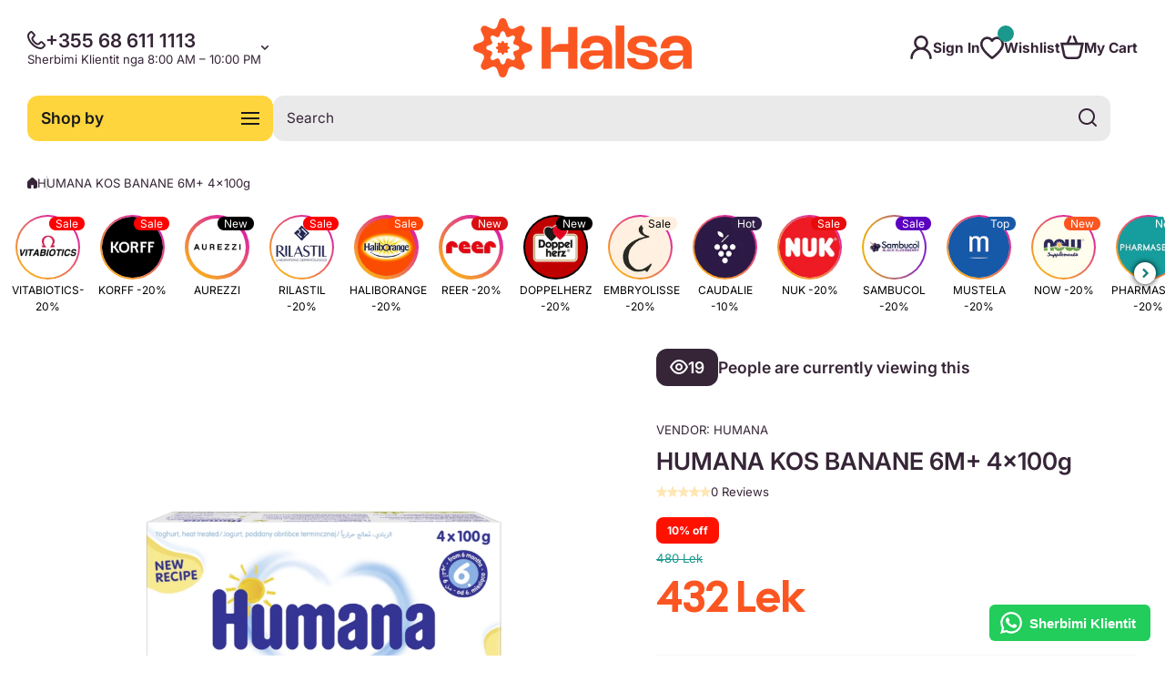

--- FILE ---
content_type: text/html; charset=utf-8
request_url: https://halsa.al/products/humana-kos-banane-6m-4x100g
body_size: 84827
content:
<!doctype html>
<html class="no-js" lang="en">
  <head>
    <meta charset="utf-8">
    <meta http-equiv="X-UA-Compatible" content="IE=edge">
    <meta name="viewport" content="width=device-width,initial-scale=1">
    <meta name="theme-color" content="">
    <link rel="canonical" href="https://halsa.al/products/humana-kos-banane-6m-4x100g"><link rel="preconnect" href="https://fonts.shopifycdn.com" crossorigin><title>
      HUMANA KOS BANANE 6M+ 4x100g
 &ndash; Halsa</title>

    
      <meta name="description" content="Të gatshme për ushqyrje me lugë,ky ushqim është ideal kur jeni jashtë apo edhe ne shtëpi ,sepse ato nuk kanë nevojë për ftohje.Përmban qumësht me cilësi të lartë. Burim natyral i kalciumit i rëndësishëm për kockat.Pa gluten. Vitamin B2 për metabolizem">
    

    

<meta property="og:site_name" content="Halsa">
<meta property="og:url" content="https://halsa.al/products/humana-kos-banane-6m-4x100g">
<meta property="og:title" content="HUMANA KOS BANANE 6M+ 4x100g">
<meta property="og:type" content="product">
<meta property="og:description" content="Të gatshme për ushqyrje me lugë,ky ushqim është ideal kur jeni jashtë apo edhe ne shtëpi ,sepse ato nuk kanë nevojë për ftohje.Përmban qumësht me cilësi të lartë. Burim natyral i kalciumit i rëndësishëm për kockat.Pa gluten. Vitamin B2 për metabolizem"><meta property="og:image" content="http://halsa.al/cdn/shop/files/humana-kos-banane-6m-4x100g-halsa.png?v=1724081858">
  <meta property="og:image:secure_url" content="https://halsa.al/cdn/shop/files/humana-kos-banane-6m-4x100g-halsa.png?v=1724081858">
  <meta property="og:image:width" content="2157">
  <meta property="og:image:height" content="1975"><meta property="og:price:amount" content="432">
  <meta property="og:price:currency" content="ALL"><meta name="twitter:card" content="summary_large_image">
<meta name="twitter:title" content="HUMANA KOS BANANE 6M+ 4x100g">
<meta name="twitter:description" content="Të gatshme për ushqyrje me lugë,ky ushqim është ideal kur jeni jashtë apo edhe ne shtëpi ,sepse ato nuk kanë nevojë për ftohje.Përmban qumësht me cilësi të lartë. Burim natyral i kalciumit i rëndësishëm për kockat.Pa gluten. Vitamin B2 për metabolizem">
    

    <script async crossorigin fetchpriority="high" src="/cdn/shopifycloud/importmap-polyfill/es-modules-shim.2.4.0.js"></script>
<script src="//halsa.al/cdn/shop/t/20/assets/constants.js?v=58251544750838685771763893136" defer="defer"></script>
    <script src="//halsa.al/cdn/shop/t/20/assets/pubsub.js?v=158357773527763999511763893136" defer="defer"></script>
    <script src="//halsa.al/cdn/shop/t/20/assets/global.js?v=82444287981255857701763893136" defer="defer"></script>

    <script>window.performance && window.performance.mark && window.performance.mark('shopify.content_for_header.start');</script><meta name="google-site-verification" content="fN67i5BuwW_poA93mg9otb7s8y-gfR6i3-Ci-dG2_5w">
<meta id="shopify-digital-wallet" name="shopify-digital-wallet" content="/68685267168/digital_wallets/dialog">
<link rel="alternate" hreflang="x-default" href="https://halsa.al/products/humana-kos-banane-6m-4x100g">
<link rel="alternate" hreflang="en" href="https://halsa.al/products/humana-kos-banane-6m-4x100g">
<link rel="alternate" hreflang="sq" href="https://halsa.al/sq/products/humana-kos-banane-6m-4x100g">
<link rel="alternate" type="application/json+oembed" href="https://halsa.al/products/humana-kos-banane-6m-4x100g.oembed">
<script async="async" src="/checkouts/internal/preloads.js?locale=en-AL"></script>
<script id="shopify-features" type="application/json">{"accessToken":"cee7d5e3d160a8fd877ca1109463fb73","betas":["rich-media-storefront-analytics"],"domain":"halsa.al","predictiveSearch":true,"shopId":68685267168,"locale":"en"}</script>
<script>var Shopify = Shopify || {};
Shopify.shop = "c40385-3.myshopify.com";
Shopify.locale = "en";
Shopify.currency = {"active":"ALL","rate":"1.0"};
Shopify.country = "AL";
Shopify.theme = {"name":"install-me-wokiee-3-0-3","id":155288535264,"schema_name":"Wokiee","schema_version":"3.0.3","theme_store_id":null,"role":"main"};
Shopify.theme.handle = "null";
Shopify.theme.style = {"id":null,"handle":null};
Shopify.cdnHost = "halsa.al/cdn";
Shopify.routes = Shopify.routes || {};
Shopify.routes.root = "/";</script>
<script type="module">!function(o){(o.Shopify=o.Shopify||{}).modules=!0}(window);</script>
<script>!function(o){function n(){var o=[];function n(){o.push(Array.prototype.slice.apply(arguments))}return n.q=o,n}var t=o.Shopify=o.Shopify||{};t.loadFeatures=n(),t.autoloadFeatures=n()}(window);</script>
<script id="shop-js-analytics" type="application/json">{"pageType":"product"}</script>
<script defer="defer" async type="module" src="//halsa.al/cdn/shopifycloud/shop-js/modules/v2/client.init-shop-cart-sync_C5BV16lS.en.esm.js"></script>
<script defer="defer" async type="module" src="//halsa.al/cdn/shopifycloud/shop-js/modules/v2/chunk.common_CygWptCX.esm.js"></script>
<script type="module">
  await import("//halsa.al/cdn/shopifycloud/shop-js/modules/v2/client.init-shop-cart-sync_C5BV16lS.en.esm.js");
await import("//halsa.al/cdn/shopifycloud/shop-js/modules/v2/chunk.common_CygWptCX.esm.js");

  window.Shopify.SignInWithShop?.initShopCartSync?.({"fedCMEnabled":true,"windoidEnabled":true});

</script>
<script>(function() {
  var isLoaded = false;
  function asyncLoad() {
    if (isLoaded) return;
    isLoaded = true;
    var urls = ["https:\/\/chimpstatic.com\/mcjs-connected\/js\/users\/668161d9a3d749549c10df02c\/9331da99de5e44662ad8ae516.js?shop=c40385-3.myshopify.com","https:\/\/configs.carthike.com\/carthike.js?shop=c40385-3.myshopify.com"];
    for (var i = 0; i < urls.length; i++) {
      var s = document.createElement('script');
      s.type = 'text/javascript';
      s.async = true;
      s.src = urls[i];
      var x = document.getElementsByTagName('script')[0];
      x.parentNode.insertBefore(s, x);
    }
  };
  if(window.attachEvent) {
    window.attachEvent('onload', asyncLoad);
  } else {
    window.addEventListener('load', asyncLoad, false);
  }
})();</script>
<script id="__st">var __st={"a":68685267168,"offset":3600,"reqid":"48d214c8-2de6-4542-923d-f5f56a857bb8-1768692176","pageurl":"halsa.al\/products\/humana-kos-banane-6m-4x100g","u":"a6eefe6a3134","p":"product","rtyp":"product","rid":8327726891232};</script>
<script>window.ShopifyPaypalV4VisibilityTracking = true;</script>
<script id="captcha-bootstrap">!function(){'use strict';const t='contact',e='account',n='new_comment',o=[[t,t],['blogs',n],['comments',n],[t,'customer']],c=[[e,'customer_login'],[e,'guest_login'],[e,'recover_customer_password'],[e,'create_customer']],r=t=>t.map((([t,e])=>`form[action*='/${t}']:not([data-nocaptcha='true']) input[name='form_type'][value='${e}']`)).join(','),a=t=>()=>t?[...document.querySelectorAll(t)].map((t=>t.form)):[];function s(){const t=[...o],e=r(t);return a(e)}const i='password',u='form_key',d=['recaptcha-v3-token','g-recaptcha-response','h-captcha-response',i],f=()=>{try{return window.sessionStorage}catch{return}},m='__shopify_v',_=t=>t.elements[u];function p(t,e,n=!1){try{const o=window.sessionStorage,c=JSON.parse(o.getItem(e)),{data:r}=function(t){const{data:e,action:n}=t;return t[m]||n?{data:e,action:n}:{data:t,action:n}}(c);for(const[e,n]of Object.entries(r))t.elements[e]&&(t.elements[e].value=n);n&&o.removeItem(e)}catch(o){console.error('form repopulation failed',{error:o})}}const l='form_type',E='cptcha';function T(t){t.dataset[E]=!0}const w=window,h=w.document,L='Shopify',v='ce_forms',y='captcha';let A=!1;((t,e)=>{const n=(g='f06e6c50-85a8-45c8-87d0-21a2b65856fe',I='https://cdn.shopify.com/shopifycloud/storefront-forms-hcaptcha/ce_storefront_forms_captcha_hcaptcha.v1.5.2.iife.js',D={infoText:'Protected by hCaptcha',privacyText:'Privacy',termsText:'Terms'},(t,e,n)=>{const o=w[L][v],c=o.bindForm;if(c)return c(t,g,e,D).then(n);var r;o.q.push([[t,g,e,D],n]),r=I,A||(h.body.append(Object.assign(h.createElement('script'),{id:'captcha-provider',async:!0,src:r})),A=!0)});var g,I,D;w[L]=w[L]||{},w[L][v]=w[L][v]||{},w[L][v].q=[],w[L][y]=w[L][y]||{},w[L][y].protect=function(t,e){n(t,void 0,e),T(t)},Object.freeze(w[L][y]),function(t,e,n,w,h,L){const[v,y,A,g]=function(t,e,n){const i=e?o:[],u=t?c:[],d=[...i,...u],f=r(d),m=r(i),_=r(d.filter((([t,e])=>n.includes(e))));return[a(f),a(m),a(_),s()]}(w,h,L),I=t=>{const e=t.target;return e instanceof HTMLFormElement?e:e&&e.form},D=t=>v().includes(t);t.addEventListener('submit',(t=>{const e=I(t);if(!e)return;const n=D(e)&&!e.dataset.hcaptchaBound&&!e.dataset.recaptchaBound,o=_(e),c=g().includes(e)&&(!o||!o.value);(n||c)&&t.preventDefault(),c&&!n&&(function(t){try{if(!f())return;!function(t){const e=f();if(!e)return;const n=_(t);if(!n)return;const o=n.value;o&&e.removeItem(o)}(t);const e=Array.from(Array(32),(()=>Math.random().toString(36)[2])).join('');!function(t,e){_(t)||t.append(Object.assign(document.createElement('input'),{type:'hidden',name:u})),t.elements[u].value=e}(t,e),function(t,e){const n=f();if(!n)return;const o=[...t.querySelectorAll(`input[type='${i}']`)].map((({name:t})=>t)),c=[...d,...o],r={};for(const[a,s]of new FormData(t).entries())c.includes(a)||(r[a]=s);n.setItem(e,JSON.stringify({[m]:1,action:t.action,data:r}))}(t,e)}catch(e){console.error('failed to persist form',e)}}(e),e.submit())}));const S=(t,e)=>{t&&!t.dataset[E]&&(n(t,e.some((e=>e===t))),T(t))};for(const o of['focusin','change'])t.addEventListener(o,(t=>{const e=I(t);D(e)&&S(e,y())}));const B=e.get('form_key'),M=e.get(l),P=B&&M;t.addEventListener('DOMContentLoaded',(()=>{const t=y();if(P)for(const e of t)e.elements[l].value===M&&p(e,B);[...new Set([...A(),...v().filter((t=>'true'===t.dataset.shopifyCaptcha))])].forEach((e=>S(e,t)))}))}(h,new URLSearchParams(w.location.search),n,t,e,['guest_login'])})(!0,!0)}();</script>
<script integrity="sha256-4kQ18oKyAcykRKYeNunJcIwy7WH5gtpwJnB7kiuLZ1E=" data-source-attribution="shopify.loadfeatures" defer="defer" src="//halsa.al/cdn/shopifycloud/storefront/assets/storefront/load_feature-a0a9edcb.js" crossorigin="anonymous"></script>
<script data-source-attribution="shopify.dynamic_checkout.dynamic.init">var Shopify=Shopify||{};Shopify.PaymentButton=Shopify.PaymentButton||{isStorefrontPortableWallets:!0,init:function(){window.Shopify.PaymentButton.init=function(){};var t=document.createElement("script");t.src="https://halsa.al/cdn/shopifycloud/portable-wallets/latest/portable-wallets.en.js",t.type="module",document.head.appendChild(t)}};
</script>
<script data-source-attribution="shopify.dynamic_checkout.buyer_consent">
  function portableWalletsHideBuyerConsent(e){var t=document.getElementById("shopify-buyer-consent"),n=document.getElementById("shopify-subscription-policy-button");t&&n&&(t.classList.add("hidden"),t.setAttribute("aria-hidden","true"),n.removeEventListener("click",e))}function portableWalletsShowBuyerConsent(e){var t=document.getElementById("shopify-buyer-consent"),n=document.getElementById("shopify-subscription-policy-button");t&&n&&(t.classList.remove("hidden"),t.removeAttribute("aria-hidden"),n.addEventListener("click",e))}window.Shopify?.PaymentButton&&(window.Shopify.PaymentButton.hideBuyerConsent=portableWalletsHideBuyerConsent,window.Shopify.PaymentButton.showBuyerConsent=portableWalletsShowBuyerConsent);
</script>
<script data-source-attribution="shopify.dynamic_checkout.cart.bootstrap">document.addEventListener("DOMContentLoaded",(function(){function t(){return document.querySelector("shopify-accelerated-checkout-cart, shopify-accelerated-checkout")}if(t())Shopify.PaymentButton.init();else{new MutationObserver((function(e,n){t()&&(Shopify.PaymentButton.init(),n.disconnect())})).observe(document.body,{childList:!0,subtree:!0})}}));
</script>
<link id="shopify-accelerated-checkout-styles" rel="stylesheet" media="screen" href="https://halsa.al/cdn/shopifycloud/portable-wallets/latest/accelerated-checkout-backwards-compat.css" crossorigin="anonymous">
<style id="shopify-accelerated-checkout-cart">
        #shopify-buyer-consent {
  margin-top: 1em;
  display: inline-block;
  width: 100%;
}

#shopify-buyer-consent.hidden {
  display: none;
}

#shopify-subscription-policy-button {
  background: none;
  border: none;
  padding: 0;
  text-decoration: underline;
  font-size: inherit;
  cursor: pointer;
}

#shopify-subscription-policy-button::before {
  box-shadow: none;
}

      </style>
<link rel="stylesheet" media="screen" href="//halsa.al/cdn/shop/t/20/compiled_assets/styles.css?v=8781">
<script>window.performance && window.performance.mark && window.performance.mark('shopify.content_for_header.end');</script>
<link rel="preconnect" href="//fonts.googleapis.com">
<link rel="preconnect" href="//fonts.gstatic.com" crossorigin><link href="//fonts.googleapis.com/css2?family=Cal Sans:ital,wght@0,400;1,400&display=swap" rel="stylesheet"><script></script>
<style data-shopify>
@font-face {
  font-family: Inter;
  font-weight: 400;
  font-style: normal;
  font-display: swap;
  src: url("//halsa.al/cdn/fonts/inter/inter_n4.b2a3f24c19b4de56e8871f609e73ca7f6d2e2bb9.woff2") format("woff2"),
       url("//halsa.al/cdn/fonts/inter/inter_n4.af8052d517e0c9ffac7b814872cecc27ae1fa132.woff") format("woff");
}

  @font-face {
  font-family: Inter;
  font-weight: 700;
  font-style: normal;
  font-display: swap;
  src: url("//halsa.al/cdn/fonts/inter/inter_n7.02711e6b374660cfc7915d1afc1c204e633421e4.woff2") format("woff2"),
       url("//halsa.al/cdn/fonts/inter/inter_n7.6dab87426f6b8813070abd79972ceaf2f8d3b012.woff") format("woff");
}

  @font-face {
  font-family: Inter;
  font-weight: 400;
  font-style: italic;
  font-display: swap;
  src: url("//halsa.al/cdn/fonts/inter/inter_i4.feae1981dda792ab80d117249d9c7e0f1017e5b3.woff2") format("woff2"),
       url("//halsa.al/cdn/fonts/inter/inter_i4.62773b7113d5e5f02c71486623cf828884c85c6e.woff") format("woff");
}

  @font-face {
  font-family: Inter;
  font-weight: 700;
  font-style: italic;
  font-display: swap;
  src: url("//halsa.al/cdn/fonts/inter/inter_i7.b377bcd4cc0f160622a22d638ae7e2cd9b86ea4c.woff2") format("woff2"),
       url("//halsa.al/cdn/fonts/inter/inter_i7.7c69a6a34e3bb44fcf6f975857e13b9a9b25beb4.woff") format("woff");
}

@font-face {
  font-family: Inter;
  font-weight: 600;
  font-style: normal;
  font-display: swap;
  src: url("//halsa.al/cdn/fonts/inter/inter_n6.771af0474a71b3797eb38f3487d6fb79d43b6877.woff2") format("woff2"),
       url("//halsa.al/cdn/fonts/inter/inter_n6.88c903d8f9e157d48b73b7777d0642925bcecde7.woff") format("woff");
}

:root {
    --duration-short: .2s;
    --duration-medium: .3s;
    --duration-large: .5s;
    --animation-bezier: ease;--font-body-family: Inter, sans-serif;
    --font-body-style: normal;
    --font-body-weight: 400;
    --font-body-weight-bold: 700;
    --font-button-weight: 700;--font-heading-family: 'Cal Sans', sans-serif;
    --font-heading-style: normal;
    --font-heading-weight: 400;--font-heading-line-height: normal;--font-h4h5h6-family: Inter, sans-serif;
    --font-h4h5h6-style: normal;
    --font-h4h5h6-weight: 600;--font-heading-scale: 1.2;
    --font-body-scale: 1.1;
    
    --color-body-background: #ffffff;
    --color-body-background-rgb: 255, 255, 255;
    --color-secondary-background: #ebeaeb;
    --color-secondary-background-rgb: 235, 234, 235;
    --color-section-background: var(--color-secondary-background);
    --color-base:#362537;
    --color-base-rgb: 54, 37, 55;
    --color-accent:#fb5621;
    --color-lines: #cacaca;
    --color-error: #fb5621;--color-tooltip:#000000;--color-media-background:#ebeaeb;
    --color-media-background-hover:#1a988c;--color-media-icon:#362537;--color-media-icon-hover:#ffffff;--color-media-icon-main:var(--color-media-icon, var(--color-base));
    --color-media-icon-hover-main:var(--color-media-icon-hover, var(--color-base));
    --swiper-pagination-bullet-main:var(--swiper-pagination-bullet, var(--color-base));
    --swiper-pagination-arrow-main:var(--swiper-pagination-arrow, var(--color-base));--color-tooltip-text:#ffffff;
    
    --color-heading-main:var(--color-heading, var(--color-base));
    --color-subheading-main:var(--color-subheading, var(--color-accent));
    --color-text-main:var(--color-text, var(--color-base));
    --color-text-link-main:var(--color-text-link, var(--color-accent));
    --color-text-link-hover-main:var(--color-text-link-hover, var(--color-accent));
    --color-text-icons-main:var(--color-text-icons, var(--color-base));
    --color-icons-main:var(--color-icons, var(--color-base));
    --color-icons-hover-main:var(--color-icons-hover, var(--color-accent));
    --color-social-icons-main:var(--color-social-icons, var(--color-base));
    --color-social-icons-hover-main:var(--color-social-icons-hover, var(--color-accent));
    --color-tooltip-main:var(--color-tooltip, var(--color-accent));
    --color-image-overlay:var(--color-img-overlay, var(--color-base-rgb));
    --color-image-overlay-hex:var(--color-img-overlay-hex, var(--color-base));--color-price:#0872ee;--color-old-price:#1a988c;--color-card-text-main:var(--color-card-text, var(--color-base));
    --color-product-name-main:var(--color-product-name, var(--color-base));
    --color-product-name-main-hover:var(--color-product-name-hover, var(--color-accent));
    --color-price-main:var(--color-price, var(--color-accent));
    --color-save-price:#fb5621;
    --color-old-price-main:var(--color-old-price, var(--color-accent));
    --color-meta-products-main:var(--color-meta-products, var(--color-base));
    --color-meta-products-main-hover:var(--color-meta-products-hover, var(--color-accent));
    --color-save-badge:#ff1100;
    --color-save-badge-text:#FFFFFF;
    --color-featured-badge:#fb5621;
    --color-featured-badge-text:#FFFFFF;
    --color-soldout-badge-main:var(--color-soldout-badge, var(--color-base));
    --color-soldout-badge-text:#FFFFFF;
    --color-interface-button:#ebeaeb;
    --color-interface-button-text-main:var(--color-interface-button-text, var(--color-base));
    --color-interface-button-hover-main:var(--color-interface-button-hover, var(--color-base));
    --color-interface-button-text-hover:#FFFFFF;

    --color-interface-button-external:#ebeaeb;
    --color-interface-button-text-main-external:var(--color-interface-button-text-external, var(--color-base));
    --color-interface-button-hover-main-external:var(--color-interface-button-hover-external, var(--color-base));
    --color-interface-button-text-hover-external:#FFFFFF;
    
    --color-countdown-bg:#FFFFFF;
    --color-countdown-text-main:var(--color-countdown-text, var(--color-base));
    --color-image-preloader-bg:rgba(0,0,0,0);

    --color-rating-active-main:#FFAB00;
    --color-rating-base-main:#FFE6B3;--color-free-delivery-bar:#f36c3d;--color-free-delivery-bar-main:var(--color-free-delivery-bar, var(--color-accent));
    --color-free-delivery-bar-text-main:var(--color-free-delivery-bar-text, var(--color-base));
    --color-free-delivery-bar-full:#0872ee;
    
    --color-simple-dropdown: #ffffff;
    --radius-menu:12px;
    --shadow-modal:4px 8px 20px 0px; /* !!!!!! */
    --shadow-modal-color:#00000017; /* !!!!!! */--shadow: 4px 8px 20px 0 var(--color-shadow-block, rgba(0, 0, 0, 0.15));
    --shadow-mobile: 4px 8px 20px 0 var(--color-shadow-block-mobile, rgba(0, 0, 0, 0.4));--animation-underline-thin: 1px;
    
    --radius: 16px;
    --radius-image: 8px;
    --radius-input: 12px;
    --radius-badge: 8px;
    --radius-button: 12px;
    --radius-button-product-page: 12px;
    --radius-checkbox:14px;
    --radius-table: 12px;
    --radius-color-picker: 100px;
    --radius-button-swatches: 12px;
    --radius-tooltip: 6px;

    --color-input-border:rgba(0,0,0,0);
    --color-input-background-active: #ffffff;
    --color-input-outline-active: #fff9c0;
    --border-width--input: 1px;/* 1 - 3*/
    --form_field-height: 40px;

    --button-height:50px;
    --button-height-mob:50px;
    --button-width-wide:300px;
    --button-height-big:60px;
    --button-height-big-mob:50px;
    --button-card-width:100%;
    --button-card-width-mob:100%;
    --product-card-price-size: 28px;
    --product-card-price-size-mobile: 24px;--color-input-border-active:#362537;--color-input-background-main:var(--color-input-background, var(--color-secondary-background));
    --color-input-text-main:var(--color-input-text, var(--color-base));
    --color-input-icon-main:var(--color-input-icon, var(--color-base));
    --color-input-border-active-main:var(--color-input-border-active, var(--color-accent));
    --color-input-text-active-main:var(--color-input-text-active, var(--color-base));
    --color-input-icon-active-main:var(--color-input-icon-active, var(--color-accent));--color-checkbox-background:var(--color-secondary-background);
    --color-checkbox-border:rgba(0,0,0,0);--color-checkbox-text:var(--color-base);--color-checkbox-background-focused:var(--color-base);--color-checkbox-border-focused:var(--color-base);--color-checkbox-text-hover:var(--color-base);
    --color-checkbox-icon-focused:#ffffff;--color-button-text-dynamic:#ffffff;--color-button-text-dynamic-hover:#ffffff;--color-link-button:var(--color-link-button__, var(--color-accent));
    --color-link-button-icon:var(--color-link-button-icon__, var(--color-accent));
    --color-link-button-hover:var(--color-link-button-hover__, var(--color-base));
    --color-link-button-icon-hover:var(--color-link-button-icon-hover__, var(--color-base));--color-button-hover_main:#362537;--color-button-opacity-hover_main:1;--color-button-border_main:rgba(0,0,0,0);
    --color-button-border-hover_main:rgba(0,0,0,0);--color-button-text_main:#ffffff;--color-button-text-hover_main:#ffffff;--color-button-icon_main:#ffffff;--color-button-icon-hover_main:#ffffff;--border-button-width_main:0px;--border-button-width-hover_main:0px;
    --border-button-width-value_main:1px;--shadow-button_main:none;
    --shadow-button-hover_main:none;--color-button_secondary:#fb5621;--color-button-hover_secondary:#362537;--color-button-opacity-hover_secondary:1;--color-button-border_secondary:#fb5621;
    --color-button-border-hover_secondary:#362537;--color-button-text_secondary:#FFFFFF;--color-button-text-hover_secondary:#ffffff;--color-button-icon_secondary:#FFFFFF;--color-button-icon-hover_secondary:#ffffff;--border-button-width_secondary:1px;--border-button-width-hover_secondary:1px;
    --border-button-width-value_secondary:1px;--shadow-button_secondary:none;
    --shadow-button-hover_secondary:none;--color-button_checkout:#fb5621;--color-button-opacity-hover_checkout:1;--color-button-border_checkout:rgba(0,0,0,0);
    --color-button-border-hover_checkout:rgba(0,0,0,0);--color-button-text_checkout:#ffffff;--color-button-text-hover_checkout:#ffffff;--color-button-icon_checkout:#ffffff;--color-button-icon-hover_checkout:#ffffff;--border-button-width_checkout:0px;--border-button-width-hover_checkout:0px;
    --border-button-width-value_checkout:0px;--shadow-button_checkout:none;
    --shadow-button-hover_checkout:none;--color-button-opacity-hover_addtocart:1;--color-button-border_addtocart:rgba(0,0,0,0);
    --color-button-border-hover_addtocart:rgba(0,0,0,0);--color-button-text_addtocart:#ffffff;--color-button-text-hover_addtocart:#ffffff;--color-button-icon_addtocart:#ffffff;--color-button-icon-hover_addtocart:#ffffff;--border-button-width_addtocart:0px;--border-button-width-hover_addtocart:0px;
    --border-button-width-value_addtocart:0px;--shadow-button_addtocart:none;
    --shadow-button-hover_addtocart:none;--color-button_wishlistpage:#fff9c4;--color-button-opacity-hover_wishlistpage:1;--color-button-border_wishlistpage:rgba(0,0,0,0);
    --color-button-border-hover_wishlistpage:rgba(0,0,0,0);--color-button-text_wishlistpage:;--color-button-text-hover_wishlistpage:;--color-button-icon-hover_wishlistpage:#ffffff;--border-button-width_wishlistpage:0px;--border-button-width-hover_wishlistpage:0px;
    --border-button-width-value_wishlistpage:0px;--shadow-button_wishlistpage:none;
    --shadow-button-hover_wishlistpage:none;--color-button_comparepage:#ddf0ee;--color-button-opacity-hover_comparepage:1;--color-button-border_comparepage:rgba(0,0,0,0);
    --color-button-border-hover_comparepage:rgba(0,0,0,0);--color-button-text_comparepage:;--color-button-text-hover_comparepage:;--color-button-icon-hover_comparepage:#ffffff;--border-button-width_comparepage:0px;--border-button-width-hover_comparepage:0px;
    --border-button-width-value_comparepage:0px;--shadow-button_comparepage:none;
    --shadow-button-hover_comparepage:none;--color-button_tabs:#fff9c4;--color-button-opacity-hover_tabs:1;--color-button-border_tabs:#bdbdbd;
    --color-button-border-hover_tabs:rgba(0,0,0,0);--color-button-text-hover_tabs:#ffffff;--color-button-icon_tabs:;--color-button-icon-hover_tabs:;--border-button-width_tabs:0px;--border-button-width-hover_tabs:0px;
    --border-button-width-value_tabs:0px;--shadow-button_tabs:none;
    --shadow-button-hover_tabs:none;--color-button_swatches:#ffffff;
    --color-button-hover_swatches:#362537;
    --color-button-border_swatches:#bdbdbd;--color-button-border-hover_swatches:#362537;--color-button-text-hover_swatches:#ffffff;--border-button-width_swatches:1px;
    --border-button-width-hover_swatches:1px;
    --border-button-width-value_swatches:1px;--color-button-soldout_swatches:var(--color-secondary-background);--color-border-soldout_swatches:var(--color-lines);--color-text-soldout_swatches:var(--color-base);--color-button_cardswatches:#ffffff;
    --color-button-hover_cardswatches:#362537;
    --color-button-border_cardswatches:#bdbdbd;--color-button-border-hover_cardswatches:#362537;--color-button-text-hover_cardswatches:#ffffff;--border-button-width_cardswatches:1px;
    --border-button-width-hover_cardswatches:1px;
    --border-button-width-value_cardswatches:1px;--color-button-soldout_cardswatches:var(--color-secondary-background);--color-border-soldout_cardswatches:var(--color-lines);--color-text-soldout_cardswatches:var(--color-base);--color-button_filter:#ffffff;
    --color-button-hover_filter:#000000;
    --color-button-border_filter:#bdbdbd;--color-button-border-hover_filter:#000000;--color-button-text-hover_filter:#FFFFFF;--border-button-width_filter:1px;
    --border-button-width-hover_filter:1px;
    --border-button-width-value_filter:1px;--color-button-soldout_filter:var(--color-secondary-background);--color-border-soldout_filter:var(--color-lines);--color-text-soldout_filter:var(--color-base);--color-button_filter_reset:var(--color-secondary-background);
    --color-button-hover_filter_reset:rgba(0,0,0,0);
    --color-button-border_filter_reset:rgba(0,0,0,0);--color-button-border-hover_filter_reset:var(--color-base);--border-button-width_filter_reset:1px;
    --border-button-width-hover_filter_reset:1px;
    --border-button-width-value_filter_reset:1px;--color-button-soldout_filter_reset:;--color-border-soldout_filter_reset:;--color-text-soldout_filter_reset:;--shadow-header:none;--shadow-header-mobile:0px 4px 10px 0 rgba(54, 37, 55, 0.1);
    --shadow-header-mobile-invert:0px -4px 10px 0 rgba(54, 37, 55, 0.1);--color_button_reset_all_main:var(--color_button_reset_all, var(--color-base));
    --color_button_reset_all_hover_main:var(--color_button_reset_all_hover, var(--color-accent));
   
    --main-text-top-offset:20px;
    --main-text-bottom-offset:0px;
    --main-text-section-top-offset:16px;
    --main-form-elements-top-offset:16px;
    --main-row-gap-mobile:15px;

    --product-name-size:calc(16px * var(--font-body-scale));
    --product-name-size-mobile:calc(14px * var(--font-body-scale));

    --color-background-pagination-hover:#F5F5F5;

    --font-body-size:calc(16px * var(--font-body-scale));
    --font-body-line-height:normal;
    --font-body2-size:calc(14px * var(--font-body-scale));
    --font-body2-line-height:normal;
    --font-body3-size:calc(12px * var(--font-body-scale));    
    --font-body3-line-height:normal;
    --font-body3-size-no-scale:12px;

    --page-width:1600px;
    --padding-wide-horizontal: 30px;
    --page-padding:30px;
    --padding-wide-horizontal-tablet: 30px;
    --page-padding-phone: 15px;

    --sections-top-spacing:90px;
    --sections-top-spacing-mobile:50px;
    --sections-top-spacing--medium:60px;
    --sections-top-spacing--medium-mobile:40px;
    --sections-top-spacing--small:10px;
    --sections-top-spacing--small-mobile:15px;

    --default-svg-placeholder-aspect-ratio:1.3325;
    --default-svg-placeholder-aspect-ratio-square:1;--auto-text-color-button-light:#ffffff;
    --auto-text-color-button-dark:var(--color-base);--auto-base-bg-color-text:#ffffff;--auto-accent-color-bg: #fb5621;
    --auto-accent-color-text:#ffffff;--font-h4h5h6_scale: 1.1;--visual-display-mask-svg:      url('data:image/svg+xml;utf8,<svg xmlns="http://www.w3.org/2000/svg" preserveAspectRatio="none"><rect x="0" y="0" width="calc(100% - 0px)" height="calc(100% - 0px)" rx="8px" fill="black"/></svg>');
    --visual-display-mask-svg-hover:url('data:image/svg+xml;utf8,<svg xmlns="http://www.w3.org/2000/svg" preserveAspectRatio="none"><rect x="0" y="0" width="calc(100% - 0px)" height="calc(100% - 0px)" rx="4px" fill="black"/></svg>');
    --visual-display-mask-svg-round:url('data:image/svg+xml;utf8,<svg xmlns="http://www.w3.org/2000/svg" preserveAspectRatio="none"><rect x="0" y="0" width="calc(100% - 0px)" height="calc(100% - 0px)" rx="50%" fill="black"/></svg>');
  }
  @media (max-width:1024px){
    :root {
      --shadow: var(--shadow-mobile);
    }
  }
  @media (max-width:576px){
    :root {
      --font-heading-scale: 1.2;
      --font-body-scale: 1.1;
      --font-body-size: calc(16px * var(--font-body-scale));
      --font-body2-size: calc(14px * var(--font-body-scale));
      --font-body3-size: calc(12px * var(--font-body-scale));--font-h4h5h6_scale: 1.1;}
  }

  *,
  *::before,
  *::after {
    box-sizing: border-box;
  }
  html {
    box-sizing: border-box;
    height: 100%;
    scroll-behavior: smooth;
  }
  body {
    display: grid;
    grid-template-rows: auto auto 1fr auto;
    grid-template-columns: 100%;
    min-height: 100%;
    margin: 0;
    font-size: var(--font-body-size);
    line-height: var(--font-body-line-height);
    color: var(--color-base);
    background: var(--color-body-background);
    font-family: var(--font-body-family);
    font-style: var(--font-body-style);
    font-weight: var(--font-body-weight);
    -webkit-text-size-adjust: none;
    text-size-adjust: none;
    overflow-x: hidden;
  }
  [id*="theme-section-"]{
    color: var(--color-text, var(--color-base-section, var(--color-base)));
  }
  .section-text-top-offset{
    --main-text-top-offset:var(--main-text-section-top-offset);
    --main-text-bottom-offset:0;
  }
  .visually-hidden {
    position: absolute!important;
    overflow: hidden;
    margin: -1px;
    border: 0;
    clip: rect(0 0 0 0);
    word-wrap: normal!important;
  }
  .visually-hidden:not(:focus),
  .visually-hidden:not(:focus-visible){
    width: 1px;
    height: 1px;
    padding: 0;
  }table thead th,
  h1,h2,h3,h4,h5,h6,.h1,.h2,.h3,.h4,.h5,.h6{
    letter-spacing:0.0rem;
  }.popup-modal{
    position: fixed;
    overflow: hidden;
  }
  .popup-modal:not(.active){
    opacity: 0;
    visibility: hidden;
    pointer-events: none;
    z-index: -1;
  }
  .custom__scrollbar::-webkit-scrollbar{
    width: 3px;
  }
  .custom__scrollbar--horizontal::-webkit-scrollbar{
    width: 20px;
    height: 3px;
  } 
  .custom__scrollbar::-webkit-scrollbar-track {
    background: transparent;
  }
  .custom__scrollbar::-webkit-scrollbar-thumb {
    background: #cacaca;
    border-radius: 16px;
  }
  .custom__scrollbar::-webkit-scrollbar-thumb:hover {
    background:#362537;
  }
  .swiper:not(.swiper-buttons-initialized)~.swiper-control-container{
    display: none;
  }.js img.image-show--fadein:not([src*="data:image/png"]){
    opacity:0;
  }
  .js img.image-show--fadein{
    transition: opacity 1s var(--animation-bezier);
  }
  .js img.image-show--fadein.image-loaded{
    opacity: 1;
  }.collection-list-type2__bg,
  .banner__block-item__content__items.banner__background-box:before{
    backdrop-filter: saturate(180%) blur(20px);
  }
  sticky-filter-modal button.link{
    backdrop-filter: saturate(180%) blur(20px);
    background: rgb(from var(--color-body-background) r g b / 0.7)!important;
  }
  footersticky-nav .footer-sticky-nav{
    backdrop-filter: saturate(180%) blur(20px);
    background: rgb(from var(--color-body-background) r g b / 0.7)!important;
  }
  .section-header .sticky-activated~header .section-background:not(.header__mobile),
  .section-header .sticky-activated~* .header__main:not(:has(.section-background)),
  .section-header .vertical-sticky.sticky-active-works{
    background: var(--matte-effect-bg, rgb(from var(--color-section-background) r g b / 0.7))!important;
    backdrop-filter: saturate(180%) blur(20px);
    transition: all 0.3s var(--animation-bezier);
  }
  @media (min-width:1025px){
    .section-header:hover .sticky-activated~header .section-background,
    .section-header:hover .sticky-activated~* .header__main:not(:has(.section-background)),
    .section-header:hover .vertical-sticky.sticky-active-works{
      background: var(--color-section-background)!important;
    }
  }
  .section-header .sticky-activated~* .header__mobile{
    background:none !important;
  }
  .section-header .sticky-activated~* .header__mobile:after{
    content:"";
    display:flex;
    position:absolute;
    top:0;
    left:0;
    right:0;
    bottom:0;
    background: rgb(from var(--color-body-background) r g b / 0.7);
    backdrop-filter: saturate(180%) blur(20px);
    z-index:-1;
  }
  .section-header:has(.sticky-header[class*="__mobile"].sticky-header__inited.sticky-activated):not(:has(.stickyinit)),
  .section-header .sticky-activated~* .header__desktop__shadow:not(:has(.header__section-background__boxed)){
    background:none;
  }</style><style>
  .page-width,
  .page-wide{
    --grid-padding: var(--padding-wide-horizontal);
    width: 100%;
    max-width: calc(var(--page-width) + var(--grid-padding) * 2);
    margin-left: auto;
    margin-right: auto;
    padding-left: var(--grid-padding);
    padding-right: var(--grid-padding);
  }
  .page-fullwidth{
    --grid-padding: 0;
    width: 100%;
  }
  .page-fullwidth .fullscreen-page-gap-0{
    --page-padding: 0px;
    gap:0;
  }
  .page-wide{
    width: 100%;
    max-width: unset;
    margin-left: unset;
    margin-right: unset;
  }
  [class*="page-grid-"]{
    display: flex;
    flex-wrap: wrap;
    align-content: flex-start;
    row-gap:var(--page-padding-row, var(--page-padding));
    column-gap:var(--page-padding);
  }
  [class*="page-grid-"].no-row-gap{
    row-gap:0;
  }
  [class*="page-grid-"]>*{
    position: relative;
    flex: 0 0 auto;
    width: 100%;
    max-width:calc((100% - var(--page-padding) * (var(--page-grid-value) - 1)) / var(--page-grid-value));
  }
  [class*="page-grid-"].page-vertical-gap-15{
    row-gap:15px;
  }
  [class*="page-grid-"].page-vertical-gap-40{
    row-gap:40px;
  }
  @media (min-width:577px){
    [class*="page-grid-"].page-gap-20{
      gap:20px;
    }
  }
  @media (min-width:1025px){
    .page-width .page-width-half,
    .page-wide .page-width-half{
      max-width: calc(100% / 2 - var(--page-padding) / 2);
      margin-left: auto;
      margin-right: auto;
    }
    .page-width .page-width-eight,
    .page-wide .page-width-eight{
      max-width: calc(100% - (100% + var(--page-padding)) / 12 * 4);
      margin-left: auto;
      margin-right: auto;
    }
    [class*="page-wid"] .page-width-seven{
      max-width: calc(100% - (100% + var(--page-padding)) / 12 * 5);
      margin-left: auto;
      margin-right: auto;
    }
    [class*="page-wid"] .page-width-nine{
      max-width: calc(100% - (100% + var(--page-padding)) / 12 * 3);
      margin-left: auto;
      margin-right: auto;
    }
    [class*="page-wid"] .page-width-ten{
      max-width: calc(100% - (100% + var(--page-padding)) / 12 * 2);
      margin-left: auto;
      margin-right: auto;
    }
    [class*="page-wid"] .page-width-eleven{
      max-width: calc(100% - (100% + var(--page-padding)) / 12 * 1);
      margin-left: auto;
      margin-right: auto;
    }
    .page-sidebar{
      display: grid;
      grid-template-columns: calc(25% - var(--page-padding) / 2) calc(75% - var(--page-padding) / 2);
      row-gap:20px;
      column-gap:var(--page-padding);
    }
    .page-sidebar.page-sidebar--right{
      grid-template-columns: calc(75% - var(--page-padding) / 2) calc(25% - var(--page-padding) / 2);
    }
  }
  @media (min-width:577px) and (max-width:1024px){
    [class*="page-wid"] .page-width-half-st{
      max-width: calc(100% / 2 - var(--page-padding) / 2);
      margin-left: auto;
      margin-right: auto;
    }
    [class*="page-wid"] .page-width-eight-st{
      max-width: calc(100% - (100% + var(--page-padding)) / 12 * 4);
      margin-left: auto;
      margin-right: auto;
    }
    [class*="page-wid"] .page-width-seven-st{
      max-width: calc(100% - (100% + var(--page-padding)) / 12 * 5);
      margin-left: auto;
      margin-right: auto;
    }
    [class*="page-wid"] .page-width-nine-st{
      max-width: calc(100% - (100% + var(--page-padding)) / 12 * 3);
      margin-left: auto;
      margin-right: auto;
    }
    [class*="page-wid"] .page-width-ten-st{
      max-width: calc(100% - (100% + var(--page-padding)) / 12 * 2);
      margin-left: auto;
      margin-right: auto;
    }
    [class*="page-wid"] .page-width-eleven-st{
      max-width: calc(100% - (100% + var(--page-padding)) / 12 * 1);
      margin-left: auto;
      margin-right: auto;
    }
  }
  @media (max-width:1024px){
    .page-width,
    .page-wide{
      --grid-padding: var(--padding-wide-horizontal-tablet);
    }
  }
  @media (max-width: 576px){
    .page-width,
    .page-wide{
      --grid-padding: 15px;
      --page-padding: var(--page-padding-phone);
    }
    [class*="page-grid-"]{
      row-gap:var(--main-row-gap-mobile);
    }
    [class*="page-grid-sp-2"]{
      row-gap:15px;
    }
  }
  .page-grid-12{
    --page-grid-value: 12;
  }
  .page-grid-11{
    --page-grid-value: 11;
  }
  .page-grid-10{
    --page-grid-value: 10;
  }
  .page-grid-9{
    --page-grid-value: 9;
  }
  .page-grid-8{
    --page-grid-value: 8;
  }
  .page-grid-7{
    --page-grid-value: 7;
  }
  .page-grid-6{
    --page-grid-value: 6;
  }
  .page-grid-5{
    --page-grid-value: 5;
  }
  .page-grid-4{
    --page-grid-value: 4;
  }
  .page-grid-3{
    --page-grid-value: 3;
  }
  .page-grid-2{
    --page-grid-value: 2;
  }
  .page-grid-1{
    --page-grid-value: 1;
  }
  @media (max-width:1440px){
    .page-grid-lg-8{
      --page-grid-value: 8;
    }
    .page-grid-lg-7{
      --page-grid-value: 7;
    }
    .page-grid-lg-6{
      --page-grid-value: 6;
    }
    .page-grid-lg-5{
      --page-grid-value: 5;
    }
    .page-grid-lg-4{
      --page-grid-value: 4;
    }
    .page-grid-lg-3{
      --page-grid-value: 3;
    }
    .page-grid-lg-2{
      --page-grid-value: 2;
    }
    .page-grid-lg-1{
      --page-grid-value: 1;
    }
  }
  @media (max-width:1360px){
    .page-grid-md-6{
      --page-grid-value: 6;
    }
    .page-grid-md-5{
      --page-grid-value: 5;
    }
    .page-grid-md-4{
      --page-grid-value: 4;
    }
    .page-grid-md-3{
      --page-grid-value: 3;
    }
    .page-grid-md-2{
      --page-grid-value: 2;
    }
    .page-grid-md-1{
      --page-grid-value: 1;
    }
  }
  @media (max-width:1024px){
    .page-grid-st-8{
      --page-grid-value: 8;
    }
    .page-grid-st-7{
      --page-grid-value: 7;
    }
    .page-grid-st-6{
      --page-grid-value: 6;
    }
    .page-grid-st-5{
      --page-grid-value: 5;
    }
    .page-grid-st-4{
      --page-grid-value: 4;
    }
    .page-grid-st-3{
      --page-grid-value: 3;
    }
    .page-grid-st-2{
      --page-grid-value: 2;
    }
    .page-grid-st-1{
      --page-grid-value: 1;
    }
  }
  @media (max-width:576px){
    .page-grid-sp-3{
      --page-grid-value: 3;
    }
    .page-grid-sp-2{
      --page-grid-value: 2;
    }
    .page-grid-sp-1{
      --page-grid-value: 1;
    }
  }
  .top-spacing-none{
    --sections-top-spacing-current: 0;
  }
  .top-spacing-small{
    --sections-top-spacing-current: var(--sections-top-spacing--small);
    --sections-top-spacing-current-mobile: var(--sections-top-spacing--small-mobile);
  }
  .top-spacing-medium{
    --sections-top-spacing-current: var(--sections-top-spacing--medium);
    --sections-top-spacing-current-mobile: var(--sections-top-spacing--medium-mobile);
  }
  .top-spacing-normal{
    --sections-top-spacing-current: var(--sections-top-spacing);
    --sections-top-spacing-current-mobile: var(--sections-top-spacing-mobile);
  }
  [class*="top-spacing-"]{
    margin-top: var(--sections-top-spacing-current);
  }
  @media (min-width:1025px){
    .hide-lg{
      display:none !important;
    }
  }
  @media (min-width:577px) and (max-width:1024px){
    .hide-st{
      display:none !important;
    }
  }
  @media (max-width:576px){
    [class*="top-spacing-"]{
      margin-top: var(--sections-top-spacing-current-mobile);
    }
    .hide-sp{
      display:none !important;
    }
  }
  .product-card__image swiper-slider:not(.swiper-initialized) .swiper-slide:not(:first-child){
    display:none;
  }
</style><link href="//halsa.al/cdn/shop/t/20/assets/base.css?v=175267610853092135151763893135" rel="stylesheet" type="text/css" media="all" />
    
<link rel="preload" as="font" href="//halsa.al/cdn/fonts/inter/inter_n4.b2a3f24c19b4de56e8871f609e73ca7f6d2e2bb9.woff2" type="font/woff2" crossorigin><link href="//halsa.al/cdn/shop/t/20/assets/component-localization-form.css?v=176819851031048872601763893135" rel="stylesheet" type="text/css" media="all" />
      <script src="//halsa.al/cdn/shop/t/20/assets/localization-form.js?v=87382945736228826471763893136" defer="defer"></script><link rel="stylesheet" href="//halsa.al/cdn/shop/t/20/assets/component-predictive-search.css?v=101440861019289210971763893135" media="print" onload="this.media='all'"><script>
      document.documentElement.className = document.documentElement.className.replace('no-js', 'js');
      if (Shopify.designMode) {
        document.documentElement.classList.add('shopify-design-mode');
      }
    </script>
    <script type="importmap">
      {
        "imports": {
          "@theme/module-change-svg-id": "//halsa.al/cdn/shop/t/20/assets/module-change-svg-id.js?v=17867802175726580501763893136",
          "@theme/module-parallax": "//halsa.al/cdn/shop/t/20/assets/module-parallax.js?v=155834205785858661611763893136",
          "@theme/module-countUp": "//halsa.al/cdn/shop/t/20/assets/module-countUp.js?v=145688113582371974871763893136",
          "@theme/countUp": "//halsa.al/cdn/shop/t/20/assets/countUp.min.js?v=116552081584370492671763893136",
          "@theme/image-comparison": "//halsa.al/cdn/shop/t/20/assets/module-image-comparison.js?v=145432832923527425101763893136",
          "@theme/module-lookbook": "//halsa.al/cdn/shop/t/20/assets/module-lookbook.js?v=145911842225815056471763893136",
          "@theme/module-animated-badge": "//halsa.al/cdn/shop/t/20/assets/module-animated-badge.js?v=44987141674152197141763893136",
          "@theme/module-footersticky-nav": "//halsa.al/cdn/shop/t/20/assets/module-footersticky-nav.js?v=95664998627981962651763893136",
          "@theme/module-current-sales-popup": "//halsa.al/cdn/shop/t/20/assets/module-current-sales-popup.js?v=13982772015765354861763893136"
        }
      }
    </script>
  <!-- BEGIN app block: shopify://apps/judge-me-reviews/blocks/judgeme_core/61ccd3b1-a9f2-4160-9fe9-4fec8413e5d8 --><!-- Start of Judge.me Core -->






<link rel="dns-prefetch" href="https://cdnwidget.judge.me">
<link rel="dns-prefetch" href="https://cdn.judge.me">
<link rel="dns-prefetch" href="https://cdn1.judge.me">
<link rel="dns-prefetch" href="https://api.judge.me">

<script data-cfasync='false' class='jdgm-settings-script'>window.jdgmSettings={"pagination":5,"disable_web_reviews":false,"badge_no_review_text":"No reviews","badge_n_reviews_text":"{{ n }} review/reviews","hide_badge_preview_if_no_reviews":true,"badge_hide_text":false,"enforce_center_preview_badge":false,"widget_title":"Customer Reviews","widget_open_form_text":"Write a review","widget_close_form_text":"Cancel review","widget_refresh_page_text":"Refresh page","widget_summary_text":"Based on {{ number_of_reviews }} review/reviews","widget_no_review_text":"Be the first to write a review","widget_name_field_text":"Display name","widget_verified_name_field_text":"Verified Name (public)","widget_name_placeholder_text":"Display name","widget_required_field_error_text":"This field is required.","widget_email_field_text":"Email address","widget_verified_email_field_text":"Verified Email (private, can not be edited)","widget_email_placeholder_text":"Your email address","widget_email_field_error_text":"Please enter a valid email address.","widget_rating_field_text":"Rating","widget_review_title_field_text":"Review Title","widget_review_title_placeholder_text":"Give your review a title","widget_review_body_field_text":"Review content","widget_review_body_placeholder_text":"Start writing here...","widget_pictures_field_text":"Picture/Video (optional)","widget_submit_review_text":"Submit Review","widget_submit_verified_review_text":"Submit Verified Review","widget_submit_success_msg_with_auto_publish":"Thank you! Please refresh the page in a few moments to see your review. You can remove or edit your review by logging into \u003ca href='https://judge.me/login' target='_blank' rel='nofollow noopener'\u003eJudge.me\u003c/a\u003e","widget_submit_success_msg_no_auto_publish":"Thank you! Your review will be published as soon as it is approved by the shop admin. You can remove or edit your review by logging into \u003ca href='https://judge.me/login' target='_blank' rel='nofollow noopener'\u003eJudge.me\u003c/a\u003e","widget_show_default_reviews_out_of_total_text":"Showing {{ n_reviews_shown }} out of {{ n_reviews }} reviews.","widget_show_all_link_text":"Show all","widget_show_less_link_text":"Show less","widget_author_said_text":"{{ reviewer_name }} said:","widget_days_text":"{{ n }} days ago","widget_weeks_text":"{{ n }} week/weeks ago","widget_months_text":"{{ n }} month/months ago","widget_years_text":"{{ n }} year/years ago","widget_yesterday_text":"Yesterday","widget_today_text":"Today","widget_replied_text":"\u003e\u003e {{ shop_name }} replied:","widget_read_more_text":"Read more","widget_reviewer_name_as_initial":"","widget_rating_filter_color":"#fbcd0a","widget_rating_filter_see_all_text":"See all reviews","widget_sorting_most_recent_text":"Most Recent","widget_sorting_highest_rating_text":"Highest Rating","widget_sorting_lowest_rating_text":"Lowest Rating","widget_sorting_with_pictures_text":"Only Pictures","widget_sorting_most_helpful_text":"Most Helpful","widget_open_question_form_text":"Ask a question","widget_reviews_subtab_text":"Reviews","widget_questions_subtab_text":"Questions","widget_question_label_text":"Question","widget_answer_label_text":"Answer","widget_question_placeholder_text":"Write your question here","widget_submit_question_text":"Submit Question","widget_question_submit_success_text":"Thank you for your question! We will notify you once it gets answered.","verified_badge_text":"Verified","verified_badge_bg_color":"","verified_badge_text_color":"","verified_badge_placement":"left-of-reviewer-name","widget_review_max_height":"","widget_hide_border":false,"widget_social_share":false,"widget_thumb":false,"widget_review_location_show":true,"widget_location_format":"","all_reviews_include_out_of_store_products":true,"all_reviews_out_of_store_text":"(out of store)","all_reviews_pagination":100,"all_reviews_product_name_prefix_text":"about","enable_review_pictures":true,"enable_question_anwser":true,"widget_theme":"","review_date_format":"dd/mm/yyyy","default_sort_method":"most-recent","widget_product_reviews_subtab_text":"Product Reviews","widget_shop_reviews_subtab_text":"Shop Reviews","widget_other_products_reviews_text":"Reviews for other products","widget_store_reviews_subtab_text":"Store reviews","widget_no_store_reviews_text":"This store hasn't received any reviews yet","widget_web_restriction_product_reviews_text":"This product hasn't received any reviews yet","widget_no_items_text":"No items found","widget_show_more_text":"Show more","widget_write_a_store_review_text":"Write a Store Review","widget_other_languages_heading":"Reviews in Other Languages","widget_translate_review_text":"Translate review to {{ language }}","widget_translating_review_text":"Translating...","widget_show_original_translation_text":"Show original ({{ language }})","widget_translate_review_failed_text":"Review couldn't be translated.","widget_translate_review_retry_text":"Retry","widget_translate_review_try_again_later_text":"Try again later","show_product_url_for_grouped_product":false,"widget_sorting_pictures_first_text":"Pictures First","show_pictures_on_all_rev_page_mobile":false,"show_pictures_on_all_rev_page_desktop":false,"floating_tab_hide_mobile_install_preference":false,"floating_tab_button_name":"★ Reviews","floating_tab_title":"Let customers speak for us","floating_tab_button_color":"","floating_tab_button_background_color":"","floating_tab_url":"","floating_tab_url_enabled":false,"floating_tab_tab_style":"text","all_reviews_text_badge_text":"Customers rate us {{ shop.metafields.judgeme.all_reviews_rating | round: 1 }}/5 based on {{ shop.metafields.judgeme.all_reviews_count }} reviews.","all_reviews_text_badge_text_branded_style":"{{ shop.metafields.judgeme.all_reviews_rating | round: 1 }} out of 5 stars based on {{ shop.metafields.judgeme.all_reviews_count }} reviews","is_all_reviews_text_badge_a_link":false,"show_stars_for_all_reviews_text_badge":false,"all_reviews_text_badge_url":"","all_reviews_text_style":"branded","all_reviews_text_color_style":"judgeme_brand_color","all_reviews_text_color":"#108474","all_reviews_text_show_jm_brand":true,"featured_carousel_show_header":true,"featured_carousel_title":"Let customers speak for us","testimonials_carousel_title":"Customers are saying","videos_carousel_title":"Real customer stories","cards_carousel_title":"Customers are saying","featured_carousel_count_text":"from {{ n }} reviews","featured_carousel_add_link_to_all_reviews_page":false,"featured_carousel_url":"","featured_carousel_show_images":true,"featured_carousel_autoslide_interval":5,"featured_carousel_arrows_on_the_sides":false,"featured_carousel_height":250,"featured_carousel_width":80,"featured_carousel_image_size":0,"featured_carousel_image_height":250,"featured_carousel_arrow_color":"#eeeeee","verified_count_badge_style":"branded","verified_count_badge_orientation":"horizontal","verified_count_badge_color_style":"judgeme_brand_color","verified_count_badge_color":"#108474","is_verified_count_badge_a_link":false,"verified_count_badge_url":"","verified_count_badge_show_jm_brand":true,"widget_rating_preset_default":5,"widget_first_sub_tab":"product-reviews","widget_show_histogram":true,"widget_histogram_use_custom_color":false,"widget_pagination_use_custom_color":false,"widget_star_use_custom_color":false,"widget_verified_badge_use_custom_color":false,"widget_write_review_use_custom_color":false,"picture_reminder_submit_button":"Upload Pictures","enable_review_videos":false,"mute_video_by_default":false,"widget_sorting_videos_first_text":"Videos First","widget_review_pending_text":"Pending","featured_carousel_items_for_large_screen":3,"social_share_options_order":"Facebook,Twitter","remove_microdata_snippet":true,"disable_json_ld":false,"enable_json_ld_products":false,"preview_badge_show_question_text":true,"preview_badge_no_question_text":"No questions","preview_badge_n_question_text":"{{ number_of_questions }} question/questions","qa_badge_show_icon":false,"qa_badge_position":"below","remove_judgeme_branding":true,"widget_add_search_bar":true,"widget_search_bar_placeholder":"Search","widget_sorting_verified_only_text":"Verified only","featured_carousel_theme":"default","featured_carousel_show_rating":true,"featured_carousel_show_title":true,"featured_carousel_show_body":true,"featured_carousel_show_date":false,"featured_carousel_show_reviewer":true,"featured_carousel_show_product":false,"featured_carousel_header_background_color":"#108474","featured_carousel_header_text_color":"#ffffff","featured_carousel_name_product_separator":"reviewed","featured_carousel_full_star_background":"#108474","featured_carousel_empty_star_background":"#dadada","featured_carousel_vertical_theme_background":"#f9fafb","featured_carousel_verified_badge_enable":true,"featured_carousel_verified_badge_color":"#108474","featured_carousel_border_style":"round","featured_carousel_review_line_length_limit":3,"featured_carousel_more_reviews_button_text":"Read more reviews","featured_carousel_view_product_button_text":"View product","all_reviews_page_load_reviews_on":"scroll","all_reviews_page_load_more_text":"Load More Reviews","disable_fb_tab_reviews":false,"enable_ajax_cdn_cache":false,"widget_advanced_speed_features":5,"widget_public_name_text":"displayed publicly like","default_reviewer_name":"John Smith","default_reviewer_name_has_non_latin":true,"widget_reviewer_anonymous":"Anonymous","medals_widget_title":"Judge.me Review Medals","medals_widget_background_color":"#f9fafb","medals_widget_position":"footer_all_pages","medals_widget_border_color":"#f9fafb","medals_widget_verified_text_position":"left","medals_widget_use_monochromatic_version":false,"medals_widget_elements_color":"#FF4300","show_reviewer_avatar":true,"widget_invalid_yt_video_url_error_text":"Not a YouTube video URL","widget_max_length_field_error_text":"Please enter no more than {0} characters.","widget_show_country_flag":false,"widget_show_collected_via_shop_app":true,"widget_verified_by_shop_badge_style":"light","widget_verified_by_shop_text":"Verified by Shop","widget_show_photo_gallery":false,"widget_load_with_code_splitting":true,"widget_ugc_install_preference":false,"widget_ugc_title":"Made by us, Shared by you","widget_ugc_subtitle":"Tag us to see your picture featured in our page","widget_ugc_arrows_color":"#ffffff","widget_ugc_primary_button_text":"Buy Now","widget_ugc_primary_button_background_color":"#108474","widget_ugc_primary_button_text_color":"#ffffff","widget_ugc_primary_button_border_width":"0","widget_ugc_primary_button_border_style":"none","widget_ugc_primary_button_border_color":"#108474","widget_ugc_primary_button_border_radius":"25","widget_ugc_secondary_button_text":"Load More","widget_ugc_secondary_button_background_color":"#ffffff","widget_ugc_secondary_button_text_color":"#108474","widget_ugc_secondary_button_border_width":"2","widget_ugc_secondary_button_border_style":"solid","widget_ugc_secondary_button_border_color":"#108474","widget_ugc_secondary_button_border_radius":"25","widget_ugc_reviews_button_text":"View Reviews","widget_ugc_reviews_button_background_color":"#ffffff","widget_ugc_reviews_button_text_color":"#108474","widget_ugc_reviews_button_border_width":"2","widget_ugc_reviews_button_border_style":"solid","widget_ugc_reviews_button_border_color":"#108474","widget_ugc_reviews_button_border_radius":"25","widget_ugc_reviews_button_link_to":"judgeme-reviews-page","widget_ugc_show_post_date":false,"widget_ugc_max_width":"800","widget_rating_metafield_value_type":true,"widget_primary_color":"#FF4300","widget_enable_secondary_color":false,"widget_secondary_color":"#edf5f5","widget_summary_average_rating_text":"{{ average_rating }} out of 5","widget_media_grid_title":"Customer photos \u0026 videos","widget_media_grid_see_more_text":"See more","widget_round_style":false,"widget_show_product_medals":false,"widget_verified_by_judgeme_text":"Verified by Judge.me","widget_show_store_medals":true,"widget_verified_by_judgeme_text_in_store_medals":"Verified by Judge.me","widget_media_field_exceed_quantity_message":"Sorry, we can only accept {{ max_media }} for one review.","widget_media_field_exceed_limit_message":"{{ file_name }} is too large, please select a {{ media_type }} less than {{ size_limit }}MB.","widget_review_submitted_text":"Review Submitted!","widget_question_submitted_text":"Question Submitted!","widget_close_form_text_question":"Cancel","widget_write_your_answer_here_text":"Write your answer here","widget_enabled_branded_link":true,"widget_show_collected_by_judgeme":true,"widget_reviewer_name_color":"","widget_write_review_text_color":"","widget_write_review_bg_color":"","widget_collected_by_judgeme_text":"collected by Judge.me","widget_pagination_type":"standard","widget_load_more_text":"Load More","widget_load_more_color":"#108474","widget_full_review_text":"Full Review","widget_read_more_reviews_text":"Read More Reviews","widget_read_questions_text":"Read Questions","widget_questions_and_answers_text":"Questions \u0026 Answers","widget_verified_by_text":"Verified by","widget_verified_text":"Verified","widget_number_of_reviews_text":"{{ number_of_reviews }} reviews","widget_back_button_text":"Back","widget_next_button_text":"Next","widget_custom_forms_filter_button":"Filters","custom_forms_style":"horizontal","widget_show_review_information":false,"how_reviews_are_collected":"How reviews are collected?","widget_show_review_keywords":true,"widget_gdpr_statement":"How we use your data: We'll only contact you about the review you left, and only if necessary. By submitting your review, you agree to Judge.me's \u003ca href='https://judge.me/terms' target='_blank' rel='nofollow noopener'\u003eterms\u003c/a\u003e, \u003ca href='https://judge.me/privacy' target='_blank' rel='nofollow noopener'\u003eprivacy\u003c/a\u003e and \u003ca href='https://judge.me/content-policy' target='_blank' rel='nofollow noopener'\u003econtent\u003c/a\u003e policies.","widget_multilingual_sorting_enabled":false,"widget_translate_review_content_enabled":false,"widget_translate_review_content_method":"manual","popup_widget_review_selection":"automatically_with_pictures","popup_widget_round_border_style":true,"popup_widget_show_title":true,"popup_widget_show_body":true,"popup_widget_show_reviewer":false,"popup_widget_show_product":true,"popup_widget_show_pictures":true,"popup_widget_use_review_picture":true,"popup_widget_show_on_home_page":true,"popup_widget_show_on_product_page":true,"popup_widget_show_on_collection_page":true,"popup_widget_show_on_cart_page":true,"popup_widget_position":"bottom_left","popup_widget_first_review_delay":5,"popup_widget_duration":5,"popup_widget_interval":5,"popup_widget_review_count":5,"popup_widget_hide_on_mobile":true,"review_snippet_widget_round_border_style":true,"review_snippet_widget_card_color":"#FFFFFF","review_snippet_widget_slider_arrows_background_color":"#FFFFFF","review_snippet_widget_slider_arrows_color":"#000000","review_snippet_widget_star_color":"#108474","show_product_variant":false,"all_reviews_product_variant_label_text":"Variant: ","widget_show_verified_branding":false,"widget_ai_summary_title":"Customers say","widget_ai_summary_disclaimer":"AI-powered review summary based on recent customer reviews","widget_show_ai_summary":false,"widget_show_ai_summary_bg":false,"widget_show_review_title_input":true,"redirect_reviewers_invited_via_email":"review_widget","request_store_review_after_product_review":false,"request_review_other_products_in_order":false,"review_form_color_scheme":"default","review_form_corner_style":"square","review_form_star_color":{},"review_form_text_color":"#333333","review_form_background_color":"#ffffff","review_form_field_background_color":"#fafafa","review_form_button_color":{},"review_form_button_text_color":"#ffffff","review_form_modal_overlay_color":"#000000","review_content_screen_title_text":"How would you rate this product?","review_content_introduction_text":"We would love it if you would share a bit about your experience.","store_review_form_title_text":"How would you rate this store?","store_review_form_introduction_text":"We would love it if you would share a bit about your experience.","show_review_guidance_text":true,"one_star_review_guidance_text":"Poor","five_star_review_guidance_text":"Great","customer_information_screen_title_text":"About you","customer_information_introduction_text":"Please tell us more about you.","custom_questions_screen_title_text":"Your experience in more detail","custom_questions_introduction_text":"Here are a few questions to help us understand more about your experience.","review_submitted_screen_title_text":"Thanks for your review!","review_submitted_screen_thank_you_text":"We are processing it and it will appear on the store soon.","review_submitted_screen_email_verification_text":"Please confirm your email by clicking the link we just sent you. This helps us keep reviews authentic.","review_submitted_request_store_review_text":"Would you like to share your experience of shopping with us?","review_submitted_review_other_products_text":"Would you like to review these products?","store_review_screen_title_text":"Would you like to share your experience of shopping with us?","store_review_introduction_text":"We value your feedback and use it to improve. Please share any thoughts or suggestions you have.","reviewer_media_screen_title_picture_text":"Share a picture","reviewer_media_introduction_picture_text":"Upload a photo to support your review.","reviewer_media_screen_title_video_text":"Share a video","reviewer_media_introduction_video_text":"Upload a video to support your review.","reviewer_media_screen_title_picture_or_video_text":"Share a picture or video","reviewer_media_introduction_picture_or_video_text":"Upload a photo or video to support your review.","reviewer_media_youtube_url_text":"Paste your Youtube URL here","advanced_settings_next_step_button_text":"Next","advanced_settings_close_review_button_text":"Close","modal_write_review_flow":false,"write_review_flow_required_text":"Required","write_review_flow_privacy_message_text":"We respect your privacy.","write_review_flow_anonymous_text":"Post review as anonymous","write_review_flow_visibility_text":"This won't be visible to other customers.","write_review_flow_multiple_selection_help_text":"Select as many as you like","write_review_flow_single_selection_help_text":"Select one option","write_review_flow_required_field_error_text":"This field is required","write_review_flow_invalid_email_error_text":"Please enter a valid email address","write_review_flow_max_length_error_text":"Max. {{ max_length }} characters.","write_review_flow_media_upload_text":"\u003cb\u003eClick to upload\u003c/b\u003e or drag and drop","write_review_flow_gdpr_statement":"We'll only contact you about your review if necessary. By submitting your review, you agree to our \u003ca href='https://judge.me/terms' target='_blank' rel='nofollow noopener'\u003eterms and conditions\u003c/a\u003e and \u003ca href='https://judge.me/privacy' target='_blank' rel='nofollow noopener'\u003eprivacy policy\u003c/a\u003e.","rating_only_reviews_enabled":false,"show_negative_reviews_help_screen":false,"new_review_flow_help_screen_rating_threshold":3,"negative_review_resolution_screen_title_text":"Tell us more","negative_review_resolution_text":"Your experience matters to us. If there were issues with your purchase, we're here to help. Feel free to reach out to us, we'd love the opportunity to make things right.","negative_review_resolution_button_text":"Contact us","negative_review_resolution_proceed_with_review_text":"Leave a review","negative_review_resolution_subject":"Issue with purchase from {{ shop_name }}.{{ order_name }}","preview_badge_collection_page_install_status":false,"widget_review_custom_css":"","preview_badge_custom_css":"","preview_badge_stars_count":"5-stars","featured_carousel_custom_css":"","floating_tab_custom_css":"","all_reviews_widget_custom_css":"","medals_widget_custom_css":"","verified_badge_custom_css":"","all_reviews_text_custom_css":"","transparency_badges_collected_via_store_invite":false,"transparency_badges_from_another_provider":false,"transparency_badges_collected_from_store_visitor":false,"transparency_badges_collected_by_verified_review_provider":false,"transparency_badges_earned_reward":false,"transparency_badges_collected_via_store_invite_text":"Review collected via store invitation","transparency_badges_from_another_provider_text":"Review collected from another provider","transparency_badges_collected_from_store_visitor_text":"Review collected from a store visitor","transparency_badges_written_in_google_text":"Review written in Google","transparency_badges_written_in_etsy_text":"Review written in Etsy","transparency_badges_written_in_shop_app_text":"Review written in Shop App","transparency_badges_earned_reward_text":"Review earned a reward for future purchase","product_review_widget_per_page":10,"widget_store_review_label_text":"Review about the store","checkout_comment_extension_title_on_product_page":"Customer Comments","checkout_comment_extension_num_latest_comment_show":5,"checkout_comment_extension_format":"name_and_timestamp","checkout_comment_customer_name":"last_initial","checkout_comment_comment_notification":true,"preview_badge_collection_page_install_preference":false,"preview_badge_home_page_install_preference":false,"preview_badge_product_page_install_preference":false,"review_widget_install_preference":"","review_carousel_install_preference":false,"floating_reviews_tab_install_preference":"none","verified_reviews_count_badge_install_preference":false,"all_reviews_text_install_preference":false,"review_widget_best_location":false,"judgeme_medals_install_preference":false,"review_widget_revamp_enabled":false,"review_widget_qna_enabled":false,"review_widget_header_theme":"minimal","review_widget_widget_title_enabled":true,"review_widget_header_text_size":"medium","review_widget_header_text_weight":"regular","review_widget_average_rating_style":"compact","review_widget_bar_chart_enabled":true,"review_widget_bar_chart_type":"numbers","review_widget_bar_chart_style":"standard","review_widget_expanded_media_gallery_enabled":false,"review_widget_reviews_section_theme":"standard","review_widget_image_style":"thumbnails","review_widget_review_image_ratio":"square","review_widget_stars_size":"medium","review_widget_verified_badge":"standard_text","review_widget_review_title_text_size":"medium","review_widget_review_text_size":"medium","review_widget_review_text_length":"medium","review_widget_number_of_columns_desktop":3,"review_widget_carousel_transition_speed":5,"review_widget_custom_questions_answers_display":"always","review_widget_button_text_color":"#FFFFFF","review_widget_text_color":"#000000","review_widget_lighter_text_color":"#7B7B7B","review_widget_corner_styling":"soft","review_widget_review_word_singular":"review","review_widget_review_word_plural":"reviews","review_widget_voting_label":"Helpful?","review_widget_shop_reply_label":"Reply from {{ shop_name }}:","review_widget_filters_title":"Filters","qna_widget_question_word_singular":"Question","qna_widget_question_word_plural":"Questions","qna_widget_answer_reply_label":"Answer from {{ answerer_name }}:","qna_content_screen_title_text":"Ask a question about this product","qna_widget_question_required_field_error_text":"Please enter your question.","qna_widget_flow_gdpr_statement":"We'll only contact you about your question if necessary. By submitting your question, you agree to our \u003ca href='https://judge.me/terms' target='_blank' rel='nofollow noopener'\u003eterms and conditions\u003c/a\u003e and \u003ca href='https://judge.me/privacy' target='_blank' rel='nofollow noopener'\u003eprivacy policy\u003c/a\u003e.","qna_widget_question_submitted_text":"Thanks for your question!","qna_widget_close_form_text_question":"Close","qna_widget_question_submit_success_text":"We’ll notify you by email when your question is answered.","all_reviews_widget_v2025_enabled":false,"all_reviews_widget_v2025_header_theme":"default","all_reviews_widget_v2025_widget_title_enabled":true,"all_reviews_widget_v2025_header_text_size":"medium","all_reviews_widget_v2025_header_text_weight":"regular","all_reviews_widget_v2025_average_rating_style":"compact","all_reviews_widget_v2025_bar_chart_enabled":true,"all_reviews_widget_v2025_bar_chart_type":"numbers","all_reviews_widget_v2025_bar_chart_style":"standard","all_reviews_widget_v2025_expanded_media_gallery_enabled":false,"all_reviews_widget_v2025_show_store_medals":true,"all_reviews_widget_v2025_show_photo_gallery":true,"all_reviews_widget_v2025_show_review_keywords":false,"all_reviews_widget_v2025_show_ai_summary":false,"all_reviews_widget_v2025_show_ai_summary_bg":false,"all_reviews_widget_v2025_add_search_bar":false,"all_reviews_widget_v2025_default_sort_method":"most-recent","all_reviews_widget_v2025_reviews_per_page":10,"all_reviews_widget_v2025_reviews_section_theme":"default","all_reviews_widget_v2025_image_style":"thumbnails","all_reviews_widget_v2025_review_image_ratio":"square","all_reviews_widget_v2025_stars_size":"medium","all_reviews_widget_v2025_verified_badge":"bold_badge","all_reviews_widget_v2025_review_title_text_size":"medium","all_reviews_widget_v2025_review_text_size":"medium","all_reviews_widget_v2025_review_text_length":"medium","all_reviews_widget_v2025_number_of_columns_desktop":3,"all_reviews_widget_v2025_carousel_transition_speed":5,"all_reviews_widget_v2025_custom_questions_answers_display":"always","all_reviews_widget_v2025_show_product_variant":false,"all_reviews_widget_v2025_show_reviewer_avatar":true,"all_reviews_widget_v2025_reviewer_name_as_initial":"","all_reviews_widget_v2025_review_location_show":false,"all_reviews_widget_v2025_location_format":"","all_reviews_widget_v2025_show_country_flag":false,"all_reviews_widget_v2025_verified_by_shop_badge_style":"light","all_reviews_widget_v2025_social_share":false,"all_reviews_widget_v2025_social_share_options_order":"Facebook,Twitter,LinkedIn,Pinterest","all_reviews_widget_v2025_pagination_type":"standard","all_reviews_widget_v2025_button_text_color":"#FFFFFF","all_reviews_widget_v2025_text_color":"#000000","all_reviews_widget_v2025_lighter_text_color":"#7B7B7B","all_reviews_widget_v2025_corner_styling":"soft","all_reviews_widget_v2025_title":"Customer reviews","all_reviews_widget_v2025_ai_summary_title":"Customers say about this store","all_reviews_widget_v2025_no_review_text":"Be the first to write a review","platform":"shopify","branding_url":"https://app.judge.me/reviews/stores/halsa.al","branding_text":"Powered by Judge.me","locale":"en","reply_name":"Halsa","widget_version":"3.0","footer":true,"autopublish":true,"review_dates":true,"enable_custom_form":true,"shop_use_review_site":true,"shop_locale":"en","enable_multi_locales_translations":true,"show_review_title_input":true,"review_verification_email_status":"always","can_be_branded":true,"reply_name_text":"Halsa"};</script> <style class='jdgm-settings-style'>.jdgm-xx{left:0}:root{--jdgm-primary-color: #FF4300;--jdgm-secondary-color: rgba(255,67,0,0.1);--jdgm-star-color: #FF4300;--jdgm-write-review-text-color: white;--jdgm-write-review-bg-color: #FF4300;--jdgm-paginate-color: #FF4300;--jdgm-border-radius: 0;--jdgm-reviewer-name-color: #FF4300}.jdgm-histogram__bar-content{background-color:#FF4300}.jdgm-rev[data-verified-buyer=true] .jdgm-rev__icon.jdgm-rev__icon:after,.jdgm-rev__buyer-badge.jdgm-rev__buyer-badge{color:white;background-color:#FF4300}.jdgm-review-widget--small .jdgm-gallery.jdgm-gallery .jdgm-gallery__thumbnail-link:nth-child(8) .jdgm-gallery__thumbnail-wrapper.jdgm-gallery__thumbnail-wrapper:before{content:"See more"}@media only screen and (min-width: 768px){.jdgm-gallery.jdgm-gallery .jdgm-gallery__thumbnail-link:nth-child(8) .jdgm-gallery__thumbnail-wrapper.jdgm-gallery__thumbnail-wrapper:before{content:"See more"}}.jdgm-prev-badge[data-average-rating='0.00']{display:none !important}.jdgm-author-all-initials{display:none !important}.jdgm-author-last-initial{display:none !important}.jdgm-rev-widg__title{visibility:hidden}.jdgm-rev-widg__summary-text{visibility:hidden}.jdgm-prev-badge__text{visibility:hidden}.jdgm-rev__prod-link-prefix:before{content:'about'}.jdgm-rev__variant-label:before{content:'Variant: '}.jdgm-rev__out-of-store-text:before{content:'(out of store)'}@media only screen and (min-width: 768px){.jdgm-rev__pics .jdgm-rev_all-rev-page-picture-separator,.jdgm-rev__pics .jdgm-rev__product-picture{display:none}}@media only screen and (max-width: 768px){.jdgm-rev__pics .jdgm-rev_all-rev-page-picture-separator,.jdgm-rev__pics .jdgm-rev__product-picture{display:none}}.jdgm-preview-badge[data-template="product"]{display:none !important}.jdgm-preview-badge[data-template="collection"]{display:none !important}.jdgm-preview-badge[data-template="index"]{display:none !important}.jdgm-review-widget[data-from-snippet="true"]{display:none !important}.jdgm-verified-count-badget[data-from-snippet="true"]{display:none !important}.jdgm-carousel-wrapper[data-from-snippet="true"]{display:none !important}.jdgm-all-reviews-text[data-from-snippet="true"]{display:none !important}.jdgm-medals-section[data-from-snippet="true"]{display:none !important}.jdgm-ugc-media-wrapper[data-from-snippet="true"]{display:none !important}.jdgm-rev__transparency-badge[data-badge-type="review_collected_via_store_invitation"]{display:none !important}.jdgm-rev__transparency-badge[data-badge-type="review_collected_from_another_provider"]{display:none !important}.jdgm-rev__transparency-badge[data-badge-type="review_collected_from_store_visitor"]{display:none !important}.jdgm-rev__transparency-badge[data-badge-type="review_written_in_etsy"]{display:none !important}.jdgm-rev__transparency-badge[data-badge-type="review_written_in_google_business"]{display:none !important}.jdgm-rev__transparency-badge[data-badge-type="review_written_in_shop_app"]{display:none !important}.jdgm-rev__transparency-badge[data-badge-type="review_earned_for_future_purchase"]{display:none !important}.jdgm-review-snippet-widget .jdgm-rev-snippet-widget__cards-container .jdgm-rev-snippet-card{border-radius:8px;background:#fff}.jdgm-review-snippet-widget .jdgm-rev-snippet-widget__cards-container .jdgm-rev-snippet-card__rev-rating .jdgm-star{color:#108474}.jdgm-review-snippet-widget .jdgm-rev-snippet-widget__prev-btn,.jdgm-review-snippet-widget .jdgm-rev-snippet-widget__next-btn{border-radius:50%;background:#fff}.jdgm-review-snippet-widget .jdgm-rev-snippet-widget__prev-btn>svg,.jdgm-review-snippet-widget .jdgm-rev-snippet-widget__next-btn>svg{fill:#000}.jdgm-full-rev-modal.rev-snippet-widget .jm-mfp-container .jm-mfp-content,.jdgm-full-rev-modal.rev-snippet-widget .jm-mfp-container .jdgm-full-rev__icon,.jdgm-full-rev-modal.rev-snippet-widget .jm-mfp-container .jdgm-full-rev__pic-img,.jdgm-full-rev-modal.rev-snippet-widget .jm-mfp-container .jdgm-full-rev__reply{border-radius:8px}.jdgm-full-rev-modal.rev-snippet-widget .jm-mfp-container .jdgm-full-rev[data-verified-buyer="true"] .jdgm-full-rev__icon::after{border-radius:8px}.jdgm-full-rev-modal.rev-snippet-widget .jm-mfp-container .jdgm-full-rev .jdgm-rev__buyer-badge{border-radius:calc( 8px / 2 )}.jdgm-full-rev-modal.rev-snippet-widget .jm-mfp-container .jdgm-full-rev .jdgm-full-rev__replier::before{content:'Halsa'}.jdgm-full-rev-modal.rev-snippet-widget .jm-mfp-container .jdgm-full-rev .jdgm-full-rev__product-button{border-radius:calc( 8px * 6 )}
</style> <style class='jdgm-settings-style'></style>

  
  
  
  <style class='jdgm-miracle-styles'>
  @-webkit-keyframes jdgm-spin{0%{-webkit-transform:rotate(0deg);-ms-transform:rotate(0deg);transform:rotate(0deg)}100%{-webkit-transform:rotate(359deg);-ms-transform:rotate(359deg);transform:rotate(359deg)}}@keyframes jdgm-spin{0%{-webkit-transform:rotate(0deg);-ms-transform:rotate(0deg);transform:rotate(0deg)}100%{-webkit-transform:rotate(359deg);-ms-transform:rotate(359deg);transform:rotate(359deg)}}@font-face{font-family:'JudgemeStar';src:url("[data-uri]") format("woff");font-weight:normal;font-style:normal}.jdgm-star{font-family:'JudgemeStar';display:inline !important;text-decoration:none !important;padding:0 4px 0 0 !important;margin:0 !important;font-weight:bold;opacity:1;-webkit-font-smoothing:antialiased;-moz-osx-font-smoothing:grayscale}.jdgm-star:hover{opacity:1}.jdgm-star:last-of-type{padding:0 !important}.jdgm-star.jdgm--on:before{content:"\e000"}.jdgm-star.jdgm--off:before{content:"\e001"}.jdgm-star.jdgm--half:before{content:"\e002"}.jdgm-widget *{margin:0;line-height:1.4;-webkit-box-sizing:border-box;-moz-box-sizing:border-box;box-sizing:border-box;-webkit-overflow-scrolling:touch}.jdgm-hidden{display:none !important;visibility:hidden !important}.jdgm-temp-hidden{display:none}.jdgm-spinner{width:40px;height:40px;margin:auto;border-radius:50%;border-top:2px solid #eee;border-right:2px solid #eee;border-bottom:2px solid #eee;border-left:2px solid #ccc;-webkit-animation:jdgm-spin 0.8s infinite linear;animation:jdgm-spin 0.8s infinite linear}.jdgm-spinner:empty{display:block}.jdgm-prev-badge{display:block !important}

</style>
<style class='jdgm-miracle-styles'>
  @font-face{font-family:'JudgemeStar';src:url("[data-uri]") format("woff");font-weight:normal;font-style:normal}

</style>


  
  
   


<script data-cfasync='false' class='jdgm-script'>
!function(e){window.jdgm=window.jdgm||{},jdgm.CDN_HOST="https://cdnwidget.judge.me/",jdgm.CDN_HOST_ALT="https://cdn2.judge.me/cdn/widget_frontend/",jdgm.API_HOST="https://api.judge.me/",jdgm.CDN_BASE_URL="https://cdn.shopify.com/extensions/019bc7fe-07a5-7fc5-85e3-4a4175980733/judgeme-extensions-296/assets/",
jdgm.docReady=function(d){(e.attachEvent?"complete"===e.readyState:"loading"!==e.readyState)?
setTimeout(d,0):e.addEventListener("DOMContentLoaded",d)},jdgm.loadCSS=function(d,t,o,a){
!o&&jdgm.loadCSS.requestedUrls.indexOf(d)>=0||(jdgm.loadCSS.requestedUrls.push(d),
(a=e.createElement("link")).rel="stylesheet",a.class="jdgm-stylesheet",a.media="nope!",
a.href=d,a.onload=function(){this.media="all",t&&setTimeout(t)},e.body.appendChild(a))},
jdgm.loadCSS.requestedUrls=[],jdgm.loadJS=function(e,d){var t=new XMLHttpRequest;
t.onreadystatechange=function(){4===t.readyState&&(Function(t.response)(),d&&d(t.response))},
t.open("GET",e),t.onerror=function(){if(e.indexOf(jdgm.CDN_HOST)===0&&jdgm.CDN_HOST_ALT!==jdgm.CDN_HOST){var f=e.replace(jdgm.CDN_HOST,jdgm.CDN_HOST_ALT);jdgm.loadJS(f,d)}},t.send()},jdgm.docReady((function(){(window.jdgmLoadCSS||e.querySelectorAll(
".jdgm-widget, .jdgm-all-reviews-page").length>0)&&(jdgmSettings.widget_load_with_code_splitting?
parseFloat(jdgmSettings.widget_version)>=3?jdgm.loadCSS(jdgm.CDN_HOST+"widget_v3/base.css"):
jdgm.loadCSS(jdgm.CDN_HOST+"widget/base.css"):jdgm.loadCSS(jdgm.CDN_HOST+"shopify_v2.css"),
jdgm.loadJS(jdgm.CDN_HOST+"loa"+"der.js"))}))}(document);
</script>
<noscript><link rel="stylesheet" type="text/css" media="all" href="https://cdnwidget.judge.me/shopify_v2.css"></noscript>

<!-- BEGIN app snippet: theme_fix_tags --><script>
  (function() {
    var jdgmThemeFixes = null;
    if (!jdgmThemeFixes) return;
    var thisThemeFix = jdgmThemeFixes[Shopify.theme.id];
    if (!thisThemeFix) return;

    if (thisThemeFix.html) {
      document.addEventListener("DOMContentLoaded", function() {
        var htmlDiv = document.createElement('div');
        htmlDiv.classList.add('jdgm-theme-fix-html');
        htmlDiv.innerHTML = thisThemeFix.html;
        document.body.append(htmlDiv);
      });
    };

    if (thisThemeFix.css) {
      var styleTag = document.createElement('style');
      styleTag.classList.add('jdgm-theme-fix-style');
      styleTag.innerHTML = thisThemeFix.css;
      document.head.append(styleTag);
    };

    if (thisThemeFix.js) {
      var scriptTag = document.createElement('script');
      scriptTag.classList.add('jdgm-theme-fix-script');
      scriptTag.innerHTML = thisThemeFix.js;
      document.head.append(scriptTag);
    };
  })();
</script>
<!-- END app snippet -->
<!-- End of Judge.me Core -->



<!-- END app block --><!-- BEGIN app block: shopify://apps/avada-seo-suite/blocks/avada-seo/15507c6e-1aa3-45d3-b698-7e175e033440 --><script>
  window.AVADA_SEO_ENABLED = true;
</script><!-- BEGIN app snippet: avada-broken-link-manager --><!-- END app snippet --><!-- BEGIN app snippet: avada-seo-site --><meta name="" content="" /><meta name="" content="" /><meta name="msvalidate.01" content="2050B8C7C05916CEA2D8E079576FC0FF" /><meta name="" content="" /><meta name="" content="" /><!-- END app snippet --><!-- BEGIN app snippet: avada-robot-onpage --><!-- Avada SEO Robot Onpage -->












<!-- END app snippet --><!-- BEGIN app snippet: avada-frequently-asked-questions -->







<!-- END app snippet --><!-- BEGIN app snippet: avada-custom-css --> <!-- BEGIN Avada SEO custom CSS END -->


<!-- END Avada SEO custom CSS END -->
<!-- END app snippet --><!-- BEGIN app snippet: avada-blog-posts-and-article --><!-- END app snippet --><!-- BEGIN app snippet: avada-homepage --><!-- END app snippet --><!-- BEGIN app snippet: avada-local-business -->




  

  

<!-- END app snippet --><!-- BEGIN app snippet: avada-product-and-collection --><script>
    console.log('productAndCollection', {"selected":[],"handlingTimeMin":0,"priceValidUntil":"2030-01-01","handlingTimeMax":1,"priceValidUntilEnable":true,"status":true,"showShippingDetails":true,"transitTimeMin":0,"transitTimeMax":1,"price":300,"currency":"ALL","applicableCountry":"AL","returnPolicyCategory":"https:\/\/schema.org\/MerchantReturnFiniteReturnWindow","returnMethod":"https:\/\/schema.org\/ReturnByMail","returnFees":"https:\/\/schema.org\/FreeReturn","country":"AL","returnDay":60,"handlingTimeUnit":"DAY","transitTimeUnit":"DAY","showStockStatus":true,"showReturnPolicy":true});
  </script><script type="application/ld+json">
  {
    "@context": "https://schema.org",
    "@type": "ProductGroup",
    "@id": "https://halsa.al/products/humana-kos-banane-6m-4x100g",
    "name": "HUMANA KOS BANANE 6M+ 4x100g",
    "description": "\n\n\n\nTë gatshme për ushqyrje me lugë,ky ushqim është ideal kur jeni jashtë apo edhe ne shtëpi ,sepse ato nuk kanë nevojë për ftohje.Përmban qumësht me cilësi të lartë. Burim natyral i kalciumit i rëndësishëm për kockat.Pa gluten. Vitamin B2 për metabolizem\n\n\n\n\n","productGroupID": "8327726891232","brand": {
        "@type": "Brand",
        "name": "Humana"
      },"hasVariant": [{
          "@type": "Product","productGroupID": "8327726891232","sku": "","gtin13": "4031244273444","image": "https://halsa.al/cdn/shop/files/humana-kos-banane-6m-4x100g-halsa.png?v=1724081858"
          ,"name": " HUMANA KOS BANANE 6M+ 4x100g"
          ,"description": "\n\n\n\nTë gatshme për ushqyrje me lugë,ky ushqim është ideal kur jeni jashtë apo edhe ne shtëpi ,sepse ato nuk kanë nevojë për ftohje.Përmban qumësht me cilësi të lartë. Burim natyral i kalciumit i rëndësishëm për kockat.Pa gluten. Vitamin B2 për metabolizem\n\n\n\n\n"
          ,"shippingDetails": {
            "@type": "OfferShippingDetails",
            "shippingRate": {
              "@type": "MonetaryAmount",
              "value": 300,
              "currency": "ALL"
            },
            "shippingDestination": {
              "@type": "DefinedRegion",
              "addressCountry": "AL"
            },
            "deliveryTime": {
              "@type": "ShippingDeliveryTime",
              "handlingTime": {
                "@type": "QuantitativeValue",
                "minValue": 0,
                "maxValue": 1,
                "unitCode": "DAY"
              },
              "transitTime": {
                "@type": "QuantitativeValue",
                "minValue": 0,
                "maxValue": 1,
                "unitCode": "DAY"
              }
            }
          },"offers": {
            "@type": "Offer",
            "price": 432.0,
            "priceCurrency": "ALL",
            "itemCondition": "https://schema.org/NewCondition","availability": "https://schema.org/InStock","priceValidUntil": "2030-01-01","url": "https://halsa.al/products/humana-kos-banane-6m-4x100g?variant=45126570737888","shippingDetails": {
              "@type": "OfferShippingDetails",
              "shippingRate": {
                "@type": "MonetaryAmount",
                "value": 300,
                "currency": "ALL"
              },
              "shippingDestination": {
                "@type": "DefinedRegion",
                "addressCountry": "AL"
              },
              "deliveryTime": {
                "@type": "ShippingDeliveryTime",
                "handlingTime": {
                  "@type": "QuantitativeValue",
                  "minValue": 0,
                  "maxValue": 1,
                  "unitCode": "DAY"
                },
                "transitTime": {
                  "@type": "QuantitativeValue",
                  "minValue": 0,
                  "maxValue": 1,
                  "unitCode": "DAY"
                }
              }
            },"hasMerchantReturnPolicy": {
              "@type": "MerchantReturnPolicy"
              ,"applicableCountry": "AL"
              ,"returnPolicyCategory": "https://schema.org/MerchantReturnFiniteReturnWindow"
              ,"merchantReturnDays": 60
              ,"returnMethod": "https://schema.org/ReturnByMail"
               ,"refundType": "","returnFees": "https://schema.org/FreeReturn"
            }}
        }],"offers": {"@type": "Offer","price": "432.0","priceCurrency": "ALL",
      "itemCondition": "https://schema.org/NewCondition","availability": "https://schema.org/InStock","priceValidUntil": "2030-01-01","shippingDetails": {
        "@type": "OfferShippingDetails",
        "shippingRate": {
          "@type": "MonetaryAmount",
          "value": 300,
          "currency": "ALL"
        },
        "shippingDestination": {
          "@type": "DefinedRegion",
          "addressCountry": "AL"
        },
        "deliveryTime": {
          "@type": "ShippingDeliveryTime",
          "handlingTime": {
            "@type": "QuantitativeValue",
            "minValue": 0,
            "maxValue": 1,
            "unitCode": "DAY"
          },
          "transitTime": {
            "@type": "QuantitativeValue",
            "minValue": 0,
            "maxValue": 1,
            "unitCode": "DAY"
          }
        }
      },"hasMerchantReturnPolicy": {
        "@type": "MerchantReturnPolicy"
        ,"applicableCountry": "AL"
        ,"returnPolicyCategory": "https://schema.org/MerchantReturnFiniteReturnWindow"
        ,"merchantReturnDays": 60
        ,"returnMethod": "https://schema.org/ReturnByMail"
        ,"refundType": "","returnFees": "https://schema.org/FreeReturn"
      },"url": "https://halsa.al/products/humana-kos-banane-6m-4x100g"
    },
    "image": ["https://halsa.al/cdn/shop/files/humana-kos-banane-6m-4x100g-halsa.png?v=1724081858"],"sku": "","gtin": "4031244273444","releaseDate": "2024-04-03 17:02:10 +0200"
  }
  </script><!-- END app snippet --><!-- BEGIN app snippet: avada-seo-preload --><script>
  const ignore = ["\/cart","\/account"];
  window.FPConfig = {
      delay: 0,
      ignoreKeywords: ignore || ['/cart', '/account/login', '/account/logout', '/account'],
      maxRPS: 3,
      hoverDelay: 50
  };
</script>


  <script type="lightJs" src="https://cdn.shopify.com/extensions/019b5883-b6ab-7058-b8a7-b81c7af1b0f9/avada-seo-suite-218/assets/flying-pages.js" defer="defer"></script>

<!-- END app snippet --><!-- BEGIN app snippet: avada-seo-social --><meta property="og:site_name" content="Your Beaty , Your Rules">
  <meta property="og:url" content="https://halsa.al/products/humana-kos-banane-6m-4x100g">
  <meta property="og:type" content="product"><meta property="og:title" content="HUMANA KOS BANANE 6M+ 4x100g"><meta property="og:description" content="Të gatshme për ushqyrje me lugë,ky ushqim është ideal kur jeni jashtë apo edhe ne shtëpi ,sepse ato nuk kanë nevojë për ftohje.Përmban qumësht me cilësi të lartë. Burim natyral i kalciumit i rëndësishëm për kockat.Pa gluten. Vitamin B2 për metabolizem"><meta property="product:availability" content="instock">
    <meta property="product:price:amount"
          content="432.0">
    <meta property="product:price:currency" content="ALL"><meta property="og:image" content="http://halsa.al/cdn/shop/files/humana-kos-banane-6m-4x100g-halsa.png?v=1724081858&width=600">
        <meta property="og:image:secure_url" content="https://halsa.al/cdn/shop/files/humana-kos-banane-6m-4x100g-halsa.png?v=1724081858&width=600">
        <meta property="og:image:width" content="2157">
        <meta property="og:image:height" content="1975">
        <meta property="og:image:alt" content="HUMANA KOS BANANE 6M+ 4X100G - Halsa">
      <meta name="twitter:site" content="@Your Beaty , Your Rules"><meta name="twitter:card" content="summary_large_image">
<meta name="twitter:title" content="HUMANA KOS BANANE 6M+ 4x100g">
<meta name="twitter:description" content="Të gatshme për ushqyrje me lugë,ky ushqim është ideal kur jeni jashtë apo edhe ne shtëpi ,sepse ato nuk kanë nevojë për ftohje.Përmban qu..."><meta name="twitter:image" content="http://halsa.al/cdn/shop/files/humana-kos-banane-6m-4x100g-halsa.png?v=1724081858">
      

<!-- END app snippet --><!-- BEGIN app snippet: avada-sitelinks-search-box --><!-- END app snippet --><!-- BEGIN app snippet: avada-breadcrumb --><script type='application/ld+json'>
  {
    "@context": "https://schema.org",
    "@type": "BreadcrumbList",
    "itemListElement": [
      {
        "@type": "ListItem",
        "position": 1,
        "name": "Home",
        "item": "https://halsa.al"
    },{
      "@type": "ListItem",
      "position": 2,
      "name": "HUMANA KOS BANANE 6M+ 4x100g",
      "item": "https://halsa.al/products/humana-kos-banane-6m-4x100g"
    }]
}
</script><!-- END app snippet --><!-- BEGIN app snippet: avada-loading --><style>
  @keyframes avada-rotate {
    0% { transform: rotate(0); }
    100% { transform: rotate(360deg); }
  }

  @keyframes avada-fade-out {
    0% { opacity: 1; visibility: visible; }
    100% { opacity: 0; visibility: hidden; }
  }

  .Avada-LoadingScreen {
    display: none;
    width: 100%;
    height: 100vh;
    top: 0;
    position: fixed;
    z-index: 9999;
    display: flex;
    align-items: center;
    justify-content: center;
  
    background-color: #F2F2F2;
  
  }

  .Avada-LoadingScreen svg {
    animation: avada-rotate 1s linear infinite;
    width: 75px;
    height: 75px;
  }
</style>
<script>
  const themeId = Shopify.theme.id;
  const loadingSettingsValue = {"bgType":"color","displayShow":"first","durationTime":2,"sizeLoading":"75","bgColor":"#F2F2F2","loadingType":"circle","bgImage":"","loadingColor":"#333333","waitTime":0,"enabled":true,"themeIds":[147420774624]};
  const loadingType = loadingSettingsValue?.loadingType;
  function renderLoading() {
    new MutationObserver((mutations, observer) => {
      if (document.body) {
        observer.disconnect();
        const loadingDiv = document.createElement('div');
        loadingDiv.className = 'Avada-LoadingScreen';
        if(loadingType === 'custom_logo' || loadingType === 'favicon_logo') {
          const srcLoadingImage = loadingSettingsValue?.customLogoThemeIds[themeId] || '';
          if(srcLoadingImage) {
            loadingDiv.innerHTML = `
            <img alt="Avada logo"  height="600px" loading="eager" fetchpriority="high"
              src="${srcLoadingImage}&width=600"
              width="600px" />
              `
          }
        }
        if(loadingType === 'circle') {
          loadingDiv.innerHTML = `
        <svg viewBox="0 0 40 40" fill="none" xmlns="http://www.w3.org/2000/svg">
          <path d="M20 3.75C11.0254 3.75 3.75 11.0254 3.75 20C3.75 21.0355 2.91053 21.875 1.875 21.875C0.839475 21.875 0 21.0355 0 20C0 8.9543 8.9543 0 20 0C31.0457 0 40 8.9543 40 20C40 31.0457 31.0457 40 20 40C18.9645 40 18.125 39.1605 18.125 38.125C18.125 37.0895 18.9645 36.25 20 36.25C28.9748 36.25 36.25 28.9748 36.25 20C36.25 11.0254 28.9748 3.75 20 3.75Z" fill="#333333"/>
        </svg>
      `;
        }

        document.body.insertBefore(loadingDiv, document.body.firstChild || null);
        const e = '2';
        const t = 'first';
        const o = 'first' === t;
        const a = sessionStorage.getItem('isShowLoadingAvada');
        const n = document.querySelector('.Avada-LoadingScreen');
        if (a && o) return (n.style.display = 'none');
        n.style.display = 'flex';
        const i = document.body;
        i.style.overflow = 'hidden';
        const l = () => {
          i.style.overflow = 'auto';
          n.style.animation = 'avada-fade-out 1s ease-out forwards';
          setTimeout(() => {
            n.style.display = 'none';
          }, 1000);
        };
        if ((o && !a && sessionStorage.setItem('isShowLoadingAvada', true), 'duration_auto' === e)) {
          window.onload = function() {
            l();
          };
          return;
        }
        setTimeout(() => {
          l();
        }, 1000 * e);
      }
    }).observe(document.documentElement, { childList: true, subtree: true });
  };
  function isNullish(value) {
    return value === null || value === undefined;
  }
  const themeIds = '147420774624';
  const themeIdsArray = themeIds ? themeIds.split(',') : [];

  if(!isNullish(themeIds) && themeIdsArray.includes(themeId.toString()) && loadingSettingsValue?.enabled) {
    renderLoading();
  }

  if(isNullish(loadingSettingsValue?.themeIds) && loadingSettingsValue?.enabled) {
    renderLoading();
  }
</script>
<!-- END app snippet --><!-- BEGIN app snippet: avada-seo-social-post --><!-- END app snippet -->
<!-- END app block --><!-- BEGIN app block: shopify://apps/tada-pop-up-spin-wheel-popups/blocks/widget/67086c50-e25d-4e19-9d73-e6f65a8879ef --><script>
  (function () {
	var checkInterval = setInterval(function () {
	  if (typeof Shopify === 'undefined') {
	    return;
	  }
	  clearInterval(checkInterval);
      if (!Shopify.shop) {
        return;
      }
      var url = 'https://cdn.trytadapp.com/loader.js?shop={shop}';
      var script = document.createElement('script');
      script.src = url.replace('{shop}', Shopify.shop);
    
      document.head.appendChild(script);
	}, 100);
  })();
</script>
<!-- END app block --><!-- BEGIN app block: shopify://apps/releasit-cod-fee-otp-verify/blocks/app-embed/019a066b-bc34-792e-8460-8aae1d0bdf53 --><!-- BEGIN app snippet: vite-tag -->


<!-- END app snippet --><!-- BEGIN app snippet: vite-tag -->


  <script src="https://cdn.shopify.com/extensions/019b3830-533f-7aac-acf5-c9d0607aed25/releasit-cod-fee-otp-verify-117/assets/main-BzVCX7jN.js" type="module" crossorigin="anonymous"></script>
  <link href="//cdn.shopify.com/extensions/019b3830-533f-7aac-acf5-c9d0607aed25/releasit-cod-fee-otp-verify-117/assets/main-B-pLCyLN.css" rel="stylesheet" type="text/css" media="all" />

<!-- END app snippet -->
<!-- BEGIN app snippet: theme-app-extension --><script>
  const otpVerification = {"isEnabled":false,"persistedVerification":true};
  // Merge autoSuspended into computed isEnabled on the client to avoid showing the modal
  const cfg = Object(otpVerification || {});
  if (typeof cfg.isEnabled === 'boolean' && typeof cfg.autoSuspended === 'boolean') {
    cfg.isEnabled = cfg.isEnabled && !cfg.autoSuspended;
  }
  window.RSI_OTP_GATE = cfg;
  window.RSI_OTP_GATE.version = "1.0.0";
  window.RSI_OTP_GATE.theme = {
    buttonColor: "#000000",
    buttonTextColor: "#ffffff",
    modalShadow: "0 10px 30px rgba(0, 0, 0, 0.15)",
    modalBorder: "none"
  };
  // Provide a hook for backend wiring in future without redeploying theme
  // window.RSI_OTP_GATE.appProxyPrefix = "/apps/cod-fee";
</script>



<div id="_rsi-cod-fee-hook"></div>

<!-- END app snippet -->


<!-- END app block --><script src="https://cdn.shopify.com/extensions/019bc7fe-07a5-7fc5-85e3-4a4175980733/judgeme-extensions-296/assets/loader.js" type="text/javascript" defer="defer"></script>
<script src="https://cdn.shopify.com/extensions/019bc7e9-d98c-71e0-bb25-69de9349bf29/smile-io-266/assets/smile-points-on-product-page.js" type="text/javascript" defer="defer"></script>
<link href="https://cdn.shopify.com/extensions/019bc7e9-d98c-71e0-bb25-69de9349bf29/smile-io-266/assets/smile-points-on-product-page.css" rel="stylesheet" type="text/css" media="all">
<script src="https://cdn.shopify.com/extensions/019bc7e9-d98c-71e0-bb25-69de9349bf29/smile-io-266/assets/smile-loader.js" type="text/javascript" defer="defer"></script>
<script src="https://cdn.shopify.com/extensions/019b6a2e-c99d-79ba-9ba5-b6128c05ca02/story-style-menu-16/assets/app.js" type="text/javascript" defer="defer"></script>
<link href="https://cdn.shopify.com/extensions/019b6a2e-c99d-79ba-9ba5-b6128c05ca02/story-style-menu-16/assets/app.css" rel="stylesheet" type="text/css" media="all">
<link href="https://monorail-edge.shopifysvc.com" rel="dns-prefetch">
<script>(function(){if ("sendBeacon" in navigator && "performance" in window) {try {var session_token_from_headers = performance.getEntriesByType('navigation')[0].serverTiming.find(x => x.name == '_s').description;} catch {var session_token_from_headers = undefined;}var session_cookie_matches = document.cookie.match(/_shopify_s=([^;]*)/);var session_token_from_cookie = session_cookie_matches && session_cookie_matches.length === 2 ? session_cookie_matches[1] : "";var session_token = session_token_from_headers || session_token_from_cookie || "";function handle_abandonment_event(e) {var entries = performance.getEntries().filter(function(entry) {return /monorail-edge.shopifysvc.com/.test(entry.name);});if (!window.abandonment_tracked && entries.length === 0) {window.abandonment_tracked = true;var currentMs = Date.now();var navigation_start = performance.timing.navigationStart;var payload = {shop_id: 68685267168,url: window.location.href,navigation_start,duration: currentMs - navigation_start,session_token,page_type: "product"};window.navigator.sendBeacon("https://monorail-edge.shopifysvc.com/v1/produce", JSON.stringify({schema_id: "online_store_buyer_site_abandonment/1.1",payload: payload,metadata: {event_created_at_ms: currentMs,event_sent_at_ms: currentMs}}));}}window.addEventListener('pagehide', handle_abandonment_event);}}());</script>
<script id="web-pixels-manager-setup">(function e(e,d,r,n,o){if(void 0===o&&(o={}),!Boolean(null===(a=null===(i=window.Shopify)||void 0===i?void 0:i.analytics)||void 0===a?void 0:a.replayQueue)){var i,a;window.Shopify=window.Shopify||{};var t=window.Shopify;t.analytics=t.analytics||{};var s=t.analytics;s.replayQueue=[],s.publish=function(e,d,r){return s.replayQueue.push([e,d,r]),!0};try{self.performance.mark("wpm:start")}catch(e){}var l=function(){var e={modern:/Edge?\/(1{2}[4-9]|1[2-9]\d|[2-9]\d{2}|\d{4,})\.\d+(\.\d+|)|Firefox\/(1{2}[4-9]|1[2-9]\d|[2-9]\d{2}|\d{4,})\.\d+(\.\d+|)|Chrom(ium|e)\/(9{2}|\d{3,})\.\d+(\.\d+|)|(Maci|X1{2}).+ Version\/(15\.\d+|(1[6-9]|[2-9]\d|\d{3,})\.\d+)([,.]\d+|)( \(\w+\)|)( Mobile\/\w+|) Safari\/|Chrome.+OPR\/(9{2}|\d{3,})\.\d+\.\d+|(CPU[ +]OS|iPhone[ +]OS|CPU[ +]iPhone|CPU IPhone OS|CPU iPad OS)[ +]+(15[._]\d+|(1[6-9]|[2-9]\d|\d{3,})[._]\d+)([._]\d+|)|Android:?[ /-](13[3-9]|1[4-9]\d|[2-9]\d{2}|\d{4,})(\.\d+|)(\.\d+|)|Android.+Firefox\/(13[5-9]|1[4-9]\d|[2-9]\d{2}|\d{4,})\.\d+(\.\d+|)|Android.+Chrom(ium|e)\/(13[3-9]|1[4-9]\d|[2-9]\d{2}|\d{4,})\.\d+(\.\d+|)|SamsungBrowser\/([2-9]\d|\d{3,})\.\d+/,legacy:/Edge?\/(1[6-9]|[2-9]\d|\d{3,})\.\d+(\.\d+|)|Firefox\/(5[4-9]|[6-9]\d|\d{3,})\.\d+(\.\d+|)|Chrom(ium|e)\/(5[1-9]|[6-9]\d|\d{3,})\.\d+(\.\d+|)([\d.]+$|.*Safari\/(?![\d.]+ Edge\/[\d.]+$))|(Maci|X1{2}).+ Version\/(10\.\d+|(1[1-9]|[2-9]\d|\d{3,})\.\d+)([,.]\d+|)( \(\w+\)|)( Mobile\/\w+|) Safari\/|Chrome.+OPR\/(3[89]|[4-9]\d|\d{3,})\.\d+\.\d+|(CPU[ +]OS|iPhone[ +]OS|CPU[ +]iPhone|CPU IPhone OS|CPU iPad OS)[ +]+(10[._]\d+|(1[1-9]|[2-9]\d|\d{3,})[._]\d+)([._]\d+|)|Android:?[ /-](13[3-9]|1[4-9]\d|[2-9]\d{2}|\d{4,})(\.\d+|)(\.\d+|)|Mobile Safari.+OPR\/([89]\d|\d{3,})\.\d+\.\d+|Android.+Firefox\/(13[5-9]|1[4-9]\d|[2-9]\d{2}|\d{4,})\.\d+(\.\d+|)|Android.+Chrom(ium|e)\/(13[3-9]|1[4-9]\d|[2-9]\d{2}|\d{4,})\.\d+(\.\d+|)|Android.+(UC? ?Browser|UCWEB|U3)[ /]?(15\.([5-9]|\d{2,})|(1[6-9]|[2-9]\d|\d{3,})\.\d+)\.\d+|SamsungBrowser\/(5\.\d+|([6-9]|\d{2,})\.\d+)|Android.+MQ{2}Browser\/(14(\.(9|\d{2,})|)|(1[5-9]|[2-9]\d|\d{3,})(\.\d+|))(\.\d+|)|K[Aa][Ii]OS\/(3\.\d+|([4-9]|\d{2,})\.\d+)(\.\d+|)/},d=e.modern,r=e.legacy,n=navigator.userAgent;return n.match(d)?"modern":n.match(r)?"legacy":"unknown"}(),u="modern"===l?"modern":"legacy",c=(null!=n?n:{modern:"",legacy:""})[u],f=function(e){return[e.baseUrl,"/wpm","/b",e.hashVersion,"modern"===e.buildTarget?"m":"l",".js"].join("")}({baseUrl:d,hashVersion:r,buildTarget:u}),m=function(e){var d=e.version,r=e.bundleTarget,n=e.surface,o=e.pageUrl,i=e.monorailEndpoint;return{emit:function(e){var a=e.status,t=e.errorMsg,s=(new Date).getTime(),l=JSON.stringify({metadata:{event_sent_at_ms:s},events:[{schema_id:"web_pixels_manager_load/3.1",payload:{version:d,bundle_target:r,page_url:o,status:a,surface:n,error_msg:t},metadata:{event_created_at_ms:s}}]});if(!i)return console&&console.warn&&console.warn("[Web Pixels Manager] No Monorail endpoint provided, skipping logging."),!1;try{return self.navigator.sendBeacon.bind(self.navigator)(i,l)}catch(e){}var u=new XMLHttpRequest;try{return u.open("POST",i,!0),u.setRequestHeader("Content-Type","text/plain"),u.send(l),!0}catch(e){return console&&console.warn&&console.warn("[Web Pixels Manager] Got an unhandled error while logging to Monorail."),!1}}}}({version:r,bundleTarget:l,surface:e.surface,pageUrl:self.location.href,monorailEndpoint:e.monorailEndpoint});try{o.browserTarget=l,function(e){var d=e.src,r=e.async,n=void 0===r||r,o=e.onload,i=e.onerror,a=e.sri,t=e.scriptDataAttributes,s=void 0===t?{}:t,l=document.createElement("script"),u=document.querySelector("head"),c=document.querySelector("body");if(l.async=n,l.src=d,a&&(l.integrity=a,l.crossOrigin="anonymous"),s)for(var f in s)if(Object.prototype.hasOwnProperty.call(s,f))try{l.dataset[f]=s[f]}catch(e){}if(o&&l.addEventListener("load",o),i&&l.addEventListener("error",i),u)u.appendChild(l);else{if(!c)throw new Error("Did not find a head or body element to append the script");c.appendChild(l)}}({src:f,async:!0,onload:function(){if(!function(){var e,d;return Boolean(null===(d=null===(e=window.Shopify)||void 0===e?void 0:e.analytics)||void 0===d?void 0:d.initialized)}()){var d=window.webPixelsManager.init(e)||void 0;if(d){var r=window.Shopify.analytics;r.replayQueue.forEach((function(e){var r=e[0],n=e[1],o=e[2];d.publishCustomEvent(r,n,o)})),r.replayQueue=[],r.publish=d.publishCustomEvent,r.visitor=d.visitor,r.initialized=!0}}},onerror:function(){return m.emit({status:"failed",errorMsg:"".concat(f," has failed to load")})},sri:function(e){var d=/^sha384-[A-Za-z0-9+/=]+$/;return"string"==typeof e&&d.test(e)}(c)?c:"",scriptDataAttributes:o}),m.emit({status:"loading"})}catch(e){m.emit({status:"failed",errorMsg:(null==e?void 0:e.message)||"Unknown error"})}}})({shopId: 68685267168,storefrontBaseUrl: "https://halsa.al",extensionsBaseUrl: "https://extensions.shopifycdn.com/cdn/shopifycloud/web-pixels-manager",monorailEndpoint: "https://monorail-edge.shopifysvc.com/unstable/produce_batch",surface: "storefront-renderer",enabledBetaFlags: ["2dca8a86"],webPixelsConfigList: [{"id":"1012891872","configuration":"{\"webPixelName\":\"Judge.me\"}","eventPayloadVersion":"v1","runtimeContext":"STRICT","scriptVersion":"34ad157958823915625854214640f0bf","type":"APP","apiClientId":683015,"privacyPurposes":["ANALYTICS"],"dataSharingAdjustments":{"protectedCustomerApprovalScopes":["read_customer_email","read_customer_name","read_customer_personal_data","read_customer_phone"]}},{"id":"981074144","configuration":"{\"teamID\": \"4684\"}","eventPayloadVersion":"v1","runtimeContext":"STRICT","scriptVersion":"122ffa832cabf977ef3368a6d0754011","type":"APP","apiClientId":4754013,"privacyPurposes":["ANALYTICS","MARKETING","SALE_OF_DATA"],"dataSharingAdjustments":{"protectedCustomerApprovalScopes":[]}},{"id":"429588704","configuration":"{\"config\":\"{\\\"google_tag_ids\\\":[\\\"G-JYWB0R9M9W\\\",\\\"AW-16672301406\\\",\\\"GT-M63CPJPG\\\"],\\\"target_country\\\":\\\"ZZ\\\",\\\"gtag_events\\\":[{\\\"type\\\":\\\"begin_checkout\\\",\\\"action_label\\\":[\\\"G-JYWB0R9M9W\\\",\\\"AW-16672301406\\\/Ht-eCNioq9AZEN7C_I0-\\\"]},{\\\"type\\\":\\\"search\\\",\\\"action_label\\\":[\\\"G-JYWB0R9M9W\\\",\\\"AW-16672301406\\\/Q-aHCNqnq9AZEN7C_I0-\\\"]},{\\\"type\\\":\\\"view_item\\\",\\\"action_label\\\":[\\\"G-JYWB0R9M9W\\\",\\\"AW-16672301406\\\/xPWiCNenq9AZEN7C_I0-\\\",\\\"MC-0TQQCV2RLV\\\"]},{\\\"type\\\":\\\"purchase\\\",\\\"action_label\\\":[\\\"G-JYWB0R9M9W\\\",\\\"AW-16672301406\\\/Z5SKCNGnq9AZEN7C_I0-\\\",\\\"MC-0TQQCV2RLV\\\"]},{\\\"type\\\":\\\"page_view\\\",\\\"action_label\\\":[\\\"G-JYWB0R9M9W\\\",\\\"AW-16672301406\\\/Ww2iCNSnq9AZEN7C_I0-\\\",\\\"MC-0TQQCV2RLV\\\"]},{\\\"type\\\":\\\"add_payment_info\\\",\\\"action_label\\\":[\\\"G-JYWB0R9M9W\\\",\\\"AW-16672301406\\\/dFtICNuoq9AZEN7C_I0-\\\"]},{\\\"type\\\":\\\"add_to_cart\\\",\\\"action_label\\\":[\\\"G-JYWB0R9M9W\\\",\\\"AW-16672301406\\\/5KAACN2nq9AZEN7C_I0-\\\"]}],\\\"enable_monitoring_mode\\\":false}\"}","eventPayloadVersion":"v1","runtimeContext":"OPEN","scriptVersion":"b2a88bafab3e21179ed38636efcd8a93","type":"APP","apiClientId":1780363,"privacyPurposes":[],"dataSharingAdjustments":{"protectedCustomerApprovalScopes":["read_customer_address","read_customer_email","read_customer_name","read_customer_personal_data","read_customer_phone"]}},{"id":"160202976","configuration":"{\"pixel_id\":\"977963077270323\",\"pixel_type\":\"facebook_pixel\",\"metaapp_system_user_token\":\"-\"}","eventPayloadVersion":"v1","runtimeContext":"OPEN","scriptVersion":"ca16bc87fe92b6042fbaa3acc2fbdaa6","type":"APP","apiClientId":2329312,"privacyPurposes":["ANALYTICS","MARKETING","SALE_OF_DATA"],"dataSharingAdjustments":{"protectedCustomerApprovalScopes":["read_customer_address","read_customer_email","read_customer_name","read_customer_personal_data","read_customer_phone"]}},{"id":"shopify-app-pixel","configuration":"{}","eventPayloadVersion":"v1","runtimeContext":"STRICT","scriptVersion":"0450","apiClientId":"shopify-pixel","type":"APP","privacyPurposes":["ANALYTICS","MARKETING"]},{"id":"shopify-custom-pixel","eventPayloadVersion":"v1","runtimeContext":"LAX","scriptVersion":"0450","apiClientId":"shopify-pixel","type":"CUSTOM","privacyPurposes":["ANALYTICS","MARKETING"]}],isMerchantRequest: false,initData: {"shop":{"name":"Halsa","paymentSettings":{"currencyCode":"ALL"},"myshopifyDomain":"c40385-3.myshopify.com","countryCode":"AL","storefrontUrl":"https:\/\/halsa.al"},"customer":null,"cart":null,"checkout":null,"productVariants":[{"price":{"amount":432.0,"currencyCode":"ALL"},"product":{"title":"HUMANA KOS BANANE 6M+ 4x100g","vendor":"Humana","id":"8327726891232","untranslatedTitle":"HUMANA KOS BANANE 6M+ 4x100g","url":"\/products\/humana-kos-banane-6m-4x100g","type":""},"id":"45126570737888","image":{"src":"\/\/halsa.al\/cdn\/shop\/files\/humana-kos-banane-6m-4x100g-halsa.png?v=1724081858"},"sku":"","title":"Default Title","untranslatedTitle":"Default Title"}],"purchasingCompany":null},},"https://halsa.al/cdn","fcfee988w5aeb613cpc8e4bc33m6693e112",{"modern":"","legacy":""},{"shopId":"68685267168","storefrontBaseUrl":"https:\/\/halsa.al","extensionBaseUrl":"https:\/\/extensions.shopifycdn.com\/cdn\/shopifycloud\/web-pixels-manager","surface":"storefront-renderer","enabledBetaFlags":"[\"2dca8a86\"]","isMerchantRequest":"false","hashVersion":"fcfee988w5aeb613cpc8e4bc33m6693e112","publish":"custom","events":"[[\"page_viewed\",{}],[\"product_viewed\",{\"productVariant\":{\"price\":{\"amount\":432.0,\"currencyCode\":\"ALL\"},\"product\":{\"title\":\"HUMANA KOS BANANE 6M+ 4x100g\",\"vendor\":\"Humana\",\"id\":\"8327726891232\",\"untranslatedTitle\":\"HUMANA KOS BANANE 6M+ 4x100g\",\"url\":\"\/products\/humana-kos-banane-6m-4x100g\",\"type\":\"\"},\"id\":\"45126570737888\",\"image\":{\"src\":\"\/\/halsa.al\/cdn\/shop\/files\/humana-kos-banane-6m-4x100g-halsa.png?v=1724081858\"},\"sku\":\"\",\"title\":\"Default Title\",\"untranslatedTitle\":\"Default Title\"}}]]"});</script><script>
  window.ShopifyAnalytics = window.ShopifyAnalytics || {};
  window.ShopifyAnalytics.meta = window.ShopifyAnalytics.meta || {};
  window.ShopifyAnalytics.meta.currency = 'ALL';
  var meta = {"product":{"id":8327726891232,"gid":"gid:\/\/shopify\/Product\/8327726891232","vendor":"Humana","type":"","handle":"humana-kos-banane-6m-4x100g","variants":[{"id":45126570737888,"price":43200,"name":"HUMANA KOS BANANE 6M+ 4x100g","public_title":null,"sku":""}],"remote":false},"page":{"pageType":"product","resourceType":"product","resourceId":8327726891232,"requestId":"48d214c8-2de6-4542-923d-f5f56a857bb8-1768692176"}};
  for (var attr in meta) {
    window.ShopifyAnalytics.meta[attr] = meta[attr];
  }
</script>
<script class="analytics">
  (function () {
    var customDocumentWrite = function(content) {
      var jquery = null;

      if (window.jQuery) {
        jquery = window.jQuery;
      } else if (window.Checkout && window.Checkout.$) {
        jquery = window.Checkout.$;
      }

      if (jquery) {
        jquery('body').append(content);
      }
    };

    var hasLoggedConversion = function(token) {
      if (token) {
        return document.cookie.indexOf('loggedConversion=' + token) !== -1;
      }
      return false;
    }

    var setCookieIfConversion = function(token) {
      if (token) {
        var twoMonthsFromNow = new Date(Date.now());
        twoMonthsFromNow.setMonth(twoMonthsFromNow.getMonth() + 2);

        document.cookie = 'loggedConversion=' + token + '; expires=' + twoMonthsFromNow;
      }
    }

    var trekkie = window.ShopifyAnalytics.lib = window.trekkie = window.trekkie || [];
    if (trekkie.integrations) {
      return;
    }
    trekkie.methods = [
      'identify',
      'page',
      'ready',
      'track',
      'trackForm',
      'trackLink'
    ];
    trekkie.factory = function(method) {
      return function() {
        var args = Array.prototype.slice.call(arguments);
        args.unshift(method);
        trekkie.push(args);
        return trekkie;
      };
    };
    for (var i = 0; i < trekkie.methods.length; i++) {
      var key = trekkie.methods[i];
      trekkie[key] = trekkie.factory(key);
    }
    trekkie.load = function(config) {
      trekkie.config = config || {};
      trekkie.config.initialDocumentCookie = document.cookie;
      var first = document.getElementsByTagName('script')[0];
      var script = document.createElement('script');
      script.type = 'text/javascript';
      script.onerror = function(e) {
        var scriptFallback = document.createElement('script');
        scriptFallback.type = 'text/javascript';
        scriptFallback.onerror = function(error) {
                var Monorail = {
      produce: function produce(monorailDomain, schemaId, payload) {
        var currentMs = new Date().getTime();
        var event = {
          schema_id: schemaId,
          payload: payload,
          metadata: {
            event_created_at_ms: currentMs,
            event_sent_at_ms: currentMs
          }
        };
        return Monorail.sendRequest("https://" + monorailDomain + "/v1/produce", JSON.stringify(event));
      },
      sendRequest: function sendRequest(endpointUrl, payload) {
        // Try the sendBeacon API
        if (window && window.navigator && typeof window.navigator.sendBeacon === 'function' && typeof window.Blob === 'function' && !Monorail.isIos12()) {
          var blobData = new window.Blob([payload], {
            type: 'text/plain'
          });

          if (window.navigator.sendBeacon(endpointUrl, blobData)) {
            return true;
          } // sendBeacon was not successful

        } // XHR beacon

        var xhr = new XMLHttpRequest();

        try {
          xhr.open('POST', endpointUrl);
          xhr.setRequestHeader('Content-Type', 'text/plain');
          xhr.send(payload);
        } catch (e) {
          console.log(e);
        }

        return false;
      },
      isIos12: function isIos12() {
        return window.navigator.userAgent.lastIndexOf('iPhone; CPU iPhone OS 12_') !== -1 || window.navigator.userAgent.lastIndexOf('iPad; CPU OS 12_') !== -1;
      }
    };
    Monorail.produce('monorail-edge.shopifysvc.com',
      'trekkie_storefront_load_errors/1.1',
      {shop_id: 68685267168,
      theme_id: 155288535264,
      app_name: "storefront",
      context_url: window.location.href,
      source_url: "//halsa.al/cdn/s/trekkie.storefront.cd680fe47e6c39ca5d5df5f0a32d569bc48c0f27.min.js"});

        };
        scriptFallback.async = true;
        scriptFallback.src = '//halsa.al/cdn/s/trekkie.storefront.cd680fe47e6c39ca5d5df5f0a32d569bc48c0f27.min.js';
        first.parentNode.insertBefore(scriptFallback, first);
      };
      script.async = true;
      script.src = '//halsa.al/cdn/s/trekkie.storefront.cd680fe47e6c39ca5d5df5f0a32d569bc48c0f27.min.js';
      first.parentNode.insertBefore(script, first);
    };
    trekkie.load(
      {"Trekkie":{"appName":"storefront","development":false,"defaultAttributes":{"shopId":68685267168,"isMerchantRequest":null,"themeId":155288535264,"themeCityHash":"902487995797938193","contentLanguage":"en","currency":"ALL","eventMetadataId":"5bd21425-9891-4ad5-a8e2-55cbea4555bf"},"isServerSideCookieWritingEnabled":true,"monorailRegion":"shop_domain","enabledBetaFlags":["65f19447"]},"Session Attribution":{},"S2S":{"facebookCapiEnabled":true,"source":"trekkie-storefront-renderer","apiClientId":580111}}
    );

    var loaded = false;
    trekkie.ready(function() {
      if (loaded) return;
      loaded = true;

      window.ShopifyAnalytics.lib = window.trekkie;

      var originalDocumentWrite = document.write;
      document.write = customDocumentWrite;
      try { window.ShopifyAnalytics.merchantGoogleAnalytics.call(this); } catch(error) {};
      document.write = originalDocumentWrite;

      window.ShopifyAnalytics.lib.page(null,{"pageType":"product","resourceType":"product","resourceId":8327726891232,"requestId":"48d214c8-2de6-4542-923d-f5f56a857bb8-1768692176","shopifyEmitted":true});

      var match = window.location.pathname.match(/checkouts\/(.+)\/(thank_you|post_purchase)/)
      var token = match? match[1]: undefined;
      if (!hasLoggedConversion(token)) {
        setCookieIfConversion(token);
        window.ShopifyAnalytics.lib.track("Viewed Product",{"currency":"ALL","variantId":45126570737888,"productId":8327726891232,"productGid":"gid:\/\/shopify\/Product\/8327726891232","name":"HUMANA KOS BANANE 6M+ 4x100g","price":"432.00","sku":"","brand":"Humana","variant":null,"category":"","nonInteraction":true,"remote":false},undefined,undefined,{"shopifyEmitted":true});
      window.ShopifyAnalytics.lib.track("monorail:\/\/trekkie_storefront_viewed_product\/1.1",{"currency":"ALL","variantId":45126570737888,"productId":8327726891232,"productGid":"gid:\/\/shopify\/Product\/8327726891232","name":"HUMANA KOS BANANE 6M+ 4x100g","price":"432.00","sku":"","brand":"Humana","variant":null,"category":"","nonInteraction":true,"remote":false,"referer":"https:\/\/halsa.al\/products\/humana-kos-banane-6m-4x100g"});
      }
    });


        var eventsListenerScript = document.createElement('script');
        eventsListenerScript.async = true;
        eventsListenerScript.src = "//halsa.al/cdn/shopifycloud/storefront/assets/shop_events_listener-3da45d37.js";
        document.getElementsByTagName('head')[0].appendChild(eventsListenerScript);

})();</script>
<script
  defer
  src="https://halsa.al/cdn/shopifycloud/perf-kit/shopify-perf-kit-3.0.4.min.js"
  data-application="storefront-renderer"
  data-shop-id="68685267168"
  data-render-region="gcp-us-central1"
  data-page-type="product"
  data-theme-instance-id="155288535264"
  data-theme-name="Wokiee"
  data-theme-version="3.0.3"
  data-monorail-region="shop_domain"
  data-resource-timing-sampling-rate="10"
  data-shs="true"
  data-shs-beacon="true"
  data-shs-export-with-fetch="true"
  data-shs-logs-sample-rate="1"
  data-shs-beacon-endpoint="https://halsa.al/api/collect"
></script>
</head>

  <body>        
    <a class="skip-to-content-link button visually-hidden" href="#MainContent">
      Skip to content
    </a><div id="shopify-section-cart-drawer" class="shopify-section">
<script>
var styleVars = ['component-cart-drawer.css','component-price.css','component-toggle.css','component-cart-items.css','swiper-bundle.min.css','component-swiper-slider.css'];
var stylePaths = ['//halsa.al/cdn/shop/t/20/assets/component-cart-drawer.css?v=27319387802576903121763893135','//halsa.al/cdn/shop/t/20/assets/component-price.css?v=68253923128207884931763893135','//halsa.al/cdn/shop/t/20/assets/component-toggle.css?v=46942179898317760971763893135','//halsa.al/cdn/shop/t/20/assets/component-cart-items.css?v=6311076762142236741763893135','//halsa.al/cdn/shop/t/20/assets/swiper-bundle.min.css?v=127803016596819466191763893136','//halsa.al/cdn/shop/t/20/assets/component-swiper-slider.css?v=59113930950806035511763893135'];
var currentScript = document.currentScript;
var insertAfter = currentScript;
/*styleVars.forEach((varName, index) => {
    if (!window[varName]) {
        const link = document.createElement('link');
        link.rel = 'stylesheet';
        link.href = stylePaths[index];
        insertAfter.parentNode.insertBefore(link, insertAfter.nextSibling);
        insertAfter = link;
        window[varName] = true;
    }
});*/
styleVars.forEach((varName, index) => {
    if (!window[varName]) {
        const preloadLink = document.createElement('link');
        preloadLink.rel = 'preload';
        preloadLink.href = stylePaths[index];
        preloadLink.as = 'style';
        insertAfter.parentNode.insertBefore(preloadLink, insertAfter.nextSibling);
        const link = document.createElement('link');
        link.rel = 'stylesheet';
        link.href = stylePaths[index];
        link.media = 'print';
        link.onload = function() {
            this.media = 'all';
        };
        insertAfter.parentNode.insertBefore(link, insertAfter.nextSibling);
        insertAfter = link;
        window[varName] = true;
    }
});
</script><script src="//halsa.al/cdn/shop/t/20/assets/cart.js?v=53725495875596293981763893135" defer="defer"></script>
<script src="//halsa.al/cdn/shop/t/20/assets/cart-drawer.js?v=119825006639088576151763893135" defer="defer"></script>

<cart-drawer class="popup-modal popup-modal__right cart-drawer-container is-empty">
  <div class="popup-modal__overlay" onclick="this.closest('.popup-modal').close()"></div>
  <div id="CartDrawer" class="cart-drawer popup-modal__content popup-modal__content__f-height">
    <button class="popup-modal__toggle modal-close-animation" type="button" onclick="this.closest('.popup-modal').close()" aria-label="Close">
      <svg class="theme-icon" xmlns="http://www.w3.org/2000/svg" width="20" height="20" viewBox="0 0 20 20" fill="none">
  <path d="M4.70711 3.29289C4.31658 2.90237 3.68342 2.90237 3.29289 3.29289C2.90237 3.68342 2.90237 4.31658 3.29289 4.70711L8.58579 10L3.29289 15.2929C2.90237 15.6834 2.90237 16.3166 3.29289 16.7071C3.68342 17.0976 4.31658 17.0976 4.70711 16.7071L10 11.4142L15.2929 16.7071C15.6834 17.0976 16.3166 17.0976 16.7071 16.7071C17.0976 16.3166 17.0976 15.6834 16.7071 15.2929L11.4142 10L16.7071 4.70711C17.0976 4.31658 17.0976 3.68342 16.7071 3.29289C16.3166 2.90237 15.6834 2.90237 15.2929 3.29289L10 8.58579L4.70711 3.29289Z" fill="black"/>
</svg>
    </button>
    <drawer-inner class="drawer__inner popup-modal__content__data custom__scrollbar" role="dialog" aria-modal="true" aria-label="Your Cart" tabindex="-1"><div class="drawer__inner-empty">
        <div class="cart__warnings text-center">
          <div class="cart-drawer__empty-content">
            <div class="cart__warnings__icon"><svg class="theme-icon" width="20" height="20" viewBox="0 0 20 20" fill="none" xmlns="http://www.w3.org/2000/svg">
<path fill-rule="evenodd" clip-rule="evenodd" d="M7.55993 0.663448L5.29688 6H0L2.07692 16H2.07812L2.28569 16.8994C2.70452 18.7144 4.32063 20 6.18325 20H13.8192C15.6818 20 17.2979 18.7144 17.7167 16.8994L17.9243 16H17.9231L20 6H14.707L12.444 0.663448C12.2582 0.143338 11.686 -0.127711 11.1659 0.0580423C10.6458 0.243796 10.3747 0.816011 10.5605 1.33612L12.5833 6H7.4206L9.44341 1.33612C9.62917 0.816011 9.35812 0.243796 8.83801 0.0580423C8.3179 -0.127711 7.74568 0.143338 7.55993 0.663448ZM15.8717 16H15.8705L17.4859 8H2.5141L4.12949 16H4.13069L4.23447 16.4497C4.44388 17.3572 5.25194 18 6.18325 18H13.8192C14.7505 18 15.5585 17.3572 15.7679 16.4497L15.8717 16Z" fill="#F24545"/>
</svg></div>
            <h4 class="mb0">Your Cart is Empty</h4>

            <button class="mt40 btn btn__transition-text w-full"
                    type="button"
                    onclick="this.closest('cart-drawer').close()"
                    aria-label="Close"
                    >
              <div class="btn__texts">
                <span class="btn__top-text is-visible"><svg class="theme-icon" width="20" height="20" viewBox="0 0 20 20" fill="none" xmlns="http://www.w3.org/2000/svg">
<path d="M8.29289 4.29289C8.68342 3.90237 9.31643 3.90237 9.70696 4.29289C10.0974 4.68342 10.0975 5.31646 9.70696 5.70696L6.41399 8.99992H16.9999V10.9999H6.41399L9.70696 14.2929C10.0974 14.6834 10.0975 15.3165 9.70696 15.707C9.31646 16.0975 8.68342 16.0974 8.29289 15.707L3.29289 10.707C2.90237 10.3164 2.90237 9.68342 3.29289 9.29289L8.29289 4.29289Z" fill="#FF0B0B"/>
</svg>
Continue Shopping</span>
                <span class="btn__bottom-text is-hidden"><svg class="theme-icon" width="20" height="20" viewBox="0 0 20 20" fill="none" xmlns="http://www.w3.org/2000/svg">
<path d="M8.29289 4.29289C8.68342 3.90237 9.31643 3.90237 9.70696 4.29289C10.0974 4.68342 10.0975 5.31646 9.70696 5.70696L6.41399 8.99992H16.9999V10.9999H6.41399L9.70696 14.2929C10.0974 14.6834 10.0975 15.3165 9.70696 15.707C9.31646 16.0975 8.68342 16.0974 8.29289 15.707L3.29289 10.707C2.90237 10.3164 2.90237 9.68342 3.29289 9.29289L8.29289 4.29289Z" fill="#FF0B0B"/>
</svg>
Continue Shopping</span>
              </div>
            </button><p class="h5 mt40">Have an account?</p>
              <p class="mt16 body2">
                <a href="https://account.halsa.al?locale=en&region_country=AL">Log in</a> to check out faster.
              </p></div>
        </div><div class="cart-drawer__collection-products mt40">
          <h6 class="mt0 mb0">Top products of this week</h6>
          <div class="mt16 swiper-no-mask-mobile"><swiper-slider class="swiper"
                           data-swiper-desktop-grid="3"
                           data-swiper-tablet-grid="3"
                           data-gutter="15"
                           data-gutter-mobile="15"
                           data-grid="2,3,2,2,3"
                           data-autoplay="false"
                           data-script="//halsa.al/cdn/shop/t/20/assets/swiper-bundle.min.js?v=108059131501615647841763893136"
              >
              <div class="swiper-wrapper swiper-wrapper--max-height"><div class="swiper-slide" lazy="true">
<div id="product-card-8331642274016cart-drawer" class="product-card  image-hover-none-personal product-card-image--contain"><div class="product-card__image__container image-hover-personal-element">
    <div class="product-card__image">
      <a href="/collections/best-seller/products/mustela-gentle-cleansing-gel-bio" class="product-card__image__url"
         aria-label="Mustela Gentle Cleansing Gel BIO *500ml"
        ><div class="image-hover-box__container">

<div class="image-hover-box image-hover-box__small-radius"><div class="bg-preloader" style="--aspect-ratio: 1.0844645550527903;"><tag-image class="product-card__image-main">
      <img
        src="[data-uri]"
        data-main="//halsa.al/cdn/shop/files/mustela-gentle-cleansing-gel-bio-halsa.png?v=1724082052&width=50"
        loading="eager"
        fetchpriority="auto"
        alt="Mustela Gentle Cleansing Gel BIO - Halsa"
        width="2157"
        height="1989"
        class="image-show--fadein"
      >
    </tag-image></div></div></div></a>
    </div><div class="badges__container">
<span class="badges-item__medium badges-item__sale">Sale</span></div>
  </div><product-form class="product-card__content"><form method="post" action="/cart/add" id="cart-drawer8331642274016" accept-charset="UTF-8" class="form" enctype="multipart/form-data" novalidate="novalidate" data-type="add-to-cart-form"><input type="hidden" name="form_type" value="product" /><input type="hidden" name="utf8" value="✓" /><div class="product-card__content__main"><div class="body3">
        <a class="mt0 product-card-small__meta link link__base-to_accent-color text-uppercase a--no-hover-color native-hover link--no-underline"
           href="/collections/best-seller?filter.p.vendor=Mustela">Mustela</a>
      </div><div class="body2 mt3 product-card__heading">
        <a href="/collections/best-seller/products/mustela-gentle-cleansing-gel-bio" class="product-card-name-size product-card-small__heading heading-color-block-hover a--no-hover-color clear-underline native-hover">Mustela Gentle Cleansing Gel BIO *500ml
</a>
      </div><div class="rating-wrapper display-flex rating-wrapper--big-mt" style="visibility:hidden;" data-rating-count="4.86">
    <div class="rating_icons" role="img" aria-label="Rating of this product is 4.86 out of 5">
      
        <div class="wokiee-rating__active" style="width:calc(4.86 * 100% / 5);"><svg width="12" height="12" viewBox="0 0 12 12" fill="none" xmlns="http://www.w3.org/2000/svg">
            <path d="M5.49227 0.386083C5.65208 -0.128695 6.34791 -0.128694 6.50773 0.386084L7.55815 3.7697C7.62962 3.99991 7.8346 4.15578 8.06588 4.15578H11.4651C11.9823 4.15578 12.1973 4.84841 11.7789 5.16656L9.02886 7.25775C8.84176 7.40003 8.76346 7.65223 8.83493 7.88245L9.88536 11.2661C10.0452 11.7808 9.48223 12.2089 9.06384 11.8908L6.31379 9.79957C6.12668 9.65729 5.87332 9.65729 5.68621 9.79957L2.93616 11.8908C2.51777 12.2089 1.95483 11.7808 2.11464 11.2661L3.16507 7.88245C3.23654 7.65223 3.15824 7.40003 2.97113 7.25775L0.221086 5.16656C-0.197303 4.84841 0.0177208 4.15578 0.534878 4.15578H3.93412C4.1654 4.15578 4.37038 3.99991 4.44185 3.7697L5.49227 0.386083Z" fill="#FEC107"/>
            </svg><svg width="12" height="12" viewBox="0 0 12 12" fill="none" xmlns="http://www.w3.org/2000/svg">
            <path d="M5.49227 0.386083C5.65208 -0.128695 6.34791 -0.128694 6.50773 0.386084L7.55815 3.7697C7.62962 3.99991 7.8346 4.15578 8.06588 4.15578H11.4651C11.9823 4.15578 12.1973 4.84841 11.7789 5.16656L9.02886 7.25775C8.84176 7.40003 8.76346 7.65223 8.83493 7.88245L9.88536 11.2661C10.0452 11.7808 9.48223 12.2089 9.06384 11.8908L6.31379 9.79957C6.12668 9.65729 5.87332 9.65729 5.68621 9.79957L2.93616 11.8908C2.51777 12.2089 1.95483 11.7808 2.11464 11.2661L3.16507 7.88245C3.23654 7.65223 3.15824 7.40003 2.97113 7.25775L0.221086 5.16656C-0.197303 4.84841 0.0177208 4.15578 0.534878 4.15578H3.93412C4.1654 4.15578 4.37038 3.99991 4.44185 3.7697L5.49227 0.386083Z" fill="#FEC107"/>
            </svg><svg width="12" height="12" viewBox="0 0 12 12" fill="none" xmlns="http://www.w3.org/2000/svg">
            <path d="M5.49227 0.386083C5.65208 -0.128695 6.34791 -0.128694 6.50773 0.386084L7.55815 3.7697C7.62962 3.99991 7.8346 4.15578 8.06588 4.15578H11.4651C11.9823 4.15578 12.1973 4.84841 11.7789 5.16656L9.02886 7.25775C8.84176 7.40003 8.76346 7.65223 8.83493 7.88245L9.88536 11.2661C10.0452 11.7808 9.48223 12.2089 9.06384 11.8908L6.31379 9.79957C6.12668 9.65729 5.87332 9.65729 5.68621 9.79957L2.93616 11.8908C2.51777 12.2089 1.95483 11.7808 2.11464 11.2661L3.16507 7.88245C3.23654 7.65223 3.15824 7.40003 2.97113 7.25775L0.221086 5.16656C-0.197303 4.84841 0.0177208 4.15578 0.534878 4.15578H3.93412C4.1654 4.15578 4.37038 3.99991 4.44185 3.7697L5.49227 0.386083Z" fill="#FEC107"/>
            </svg><svg width="12" height="12" viewBox="0 0 12 12" fill="none" xmlns="http://www.w3.org/2000/svg">
            <path d="M5.49227 0.386083C5.65208 -0.128695 6.34791 -0.128694 6.50773 0.386084L7.55815 3.7697C7.62962 3.99991 7.8346 4.15578 8.06588 4.15578H11.4651C11.9823 4.15578 12.1973 4.84841 11.7789 5.16656L9.02886 7.25775C8.84176 7.40003 8.76346 7.65223 8.83493 7.88245L9.88536 11.2661C10.0452 11.7808 9.48223 12.2089 9.06384 11.8908L6.31379 9.79957C6.12668 9.65729 5.87332 9.65729 5.68621 9.79957L2.93616 11.8908C2.51777 12.2089 1.95483 11.7808 2.11464 11.2661L3.16507 7.88245C3.23654 7.65223 3.15824 7.40003 2.97113 7.25775L0.221086 5.16656C-0.197303 4.84841 0.0177208 4.15578 0.534878 4.15578H3.93412C4.1654 4.15578 4.37038 3.99991 4.44185 3.7697L5.49227 0.386083Z" fill="#FEC107"/>
            </svg><svg width="12" height="12" viewBox="0 0 12 12" fill="none" xmlns="http://www.w3.org/2000/svg">
            <path d="M5.49227 0.386083C5.65208 -0.128695 6.34791 -0.128694 6.50773 0.386084L7.55815 3.7697C7.62962 3.99991 7.8346 4.15578 8.06588 4.15578H11.4651C11.9823 4.15578 12.1973 4.84841 11.7789 5.16656L9.02886 7.25775C8.84176 7.40003 8.76346 7.65223 8.83493 7.88245L9.88536 11.2661C10.0452 11.7808 9.48223 12.2089 9.06384 11.8908L6.31379 9.79957C6.12668 9.65729 5.87332 9.65729 5.68621 9.79957L2.93616 11.8908C2.51777 12.2089 1.95483 11.7808 2.11464 11.2661L3.16507 7.88245C3.23654 7.65223 3.15824 7.40003 2.97113 7.25775L0.221086 5.16656C-0.197303 4.84841 0.0177208 4.15578 0.534878 4.15578H3.93412C4.1654 4.15578 4.37038 3.99991 4.44185 3.7697L5.49227 0.386083Z" fill="#FEC107"/>
            </svg></div>
        <div class="wokiee-rating__main" style="clip-path: inset(0 0 0 calc(4.86 * 100% / 5 - 1px));"><svg width="12" height="12" viewBox="0 0 12 12" fill="none" xmlns="http://www.w3.org/2000/svg">
            <path d="M5.49227 0.386083C5.65208 -0.128695 6.34791 -0.128694 6.50773 0.386084L7.55815 3.7697C7.62962 3.99991 7.8346 4.15578 8.06588 4.15578H11.4651C11.9823 4.15578 12.1973 4.84841 11.7789 5.16656L9.02886 7.25775C8.84176 7.40003 8.76346 7.65223 8.83493 7.88245L9.88536 11.2661C10.0452 11.7808 9.48223 12.2089 9.06384 11.8908L6.31379 9.79957C6.12668 9.65729 5.87332 9.65729 5.68621 9.79957L2.93616 11.8908C2.51777 12.2089 1.95483 11.7808 2.11464 11.2661L3.16507 7.88245C3.23654 7.65223 3.15824 7.40003 2.97113 7.25775L0.221086 5.16656C-0.197303 4.84841 0.0177208 4.15578 0.534878 4.15578H3.93412C4.1654 4.15578 4.37038 3.99991 4.44185 3.7697L5.49227 0.386083Z" fill="#FEC107"/>
            </svg><svg width="12" height="12" viewBox="0 0 12 12" fill="none" xmlns="http://www.w3.org/2000/svg">
            <path d="M5.49227 0.386083C5.65208 -0.128695 6.34791 -0.128694 6.50773 0.386084L7.55815 3.7697C7.62962 3.99991 7.8346 4.15578 8.06588 4.15578H11.4651C11.9823 4.15578 12.1973 4.84841 11.7789 5.16656L9.02886 7.25775C8.84176 7.40003 8.76346 7.65223 8.83493 7.88245L9.88536 11.2661C10.0452 11.7808 9.48223 12.2089 9.06384 11.8908L6.31379 9.79957C6.12668 9.65729 5.87332 9.65729 5.68621 9.79957L2.93616 11.8908C2.51777 12.2089 1.95483 11.7808 2.11464 11.2661L3.16507 7.88245C3.23654 7.65223 3.15824 7.40003 2.97113 7.25775L0.221086 5.16656C-0.197303 4.84841 0.0177208 4.15578 0.534878 4.15578H3.93412C4.1654 4.15578 4.37038 3.99991 4.44185 3.7697L5.49227 0.386083Z" fill="#FEC107"/>
            </svg><svg width="12" height="12" viewBox="0 0 12 12" fill="none" xmlns="http://www.w3.org/2000/svg">
            <path d="M5.49227 0.386083C5.65208 -0.128695 6.34791 -0.128694 6.50773 0.386084L7.55815 3.7697C7.62962 3.99991 7.8346 4.15578 8.06588 4.15578H11.4651C11.9823 4.15578 12.1973 4.84841 11.7789 5.16656L9.02886 7.25775C8.84176 7.40003 8.76346 7.65223 8.83493 7.88245L9.88536 11.2661C10.0452 11.7808 9.48223 12.2089 9.06384 11.8908L6.31379 9.79957C6.12668 9.65729 5.87332 9.65729 5.68621 9.79957L2.93616 11.8908C2.51777 12.2089 1.95483 11.7808 2.11464 11.2661L3.16507 7.88245C3.23654 7.65223 3.15824 7.40003 2.97113 7.25775L0.221086 5.16656C-0.197303 4.84841 0.0177208 4.15578 0.534878 4.15578H3.93412C4.1654 4.15578 4.37038 3.99991 4.44185 3.7697L5.49227 0.386083Z" fill="#FEC107"/>
            </svg><svg width="12" height="12" viewBox="0 0 12 12" fill="none" xmlns="http://www.w3.org/2000/svg">
            <path d="M5.49227 0.386083C5.65208 -0.128695 6.34791 -0.128694 6.50773 0.386084L7.55815 3.7697C7.62962 3.99991 7.8346 4.15578 8.06588 4.15578H11.4651C11.9823 4.15578 12.1973 4.84841 11.7789 5.16656L9.02886 7.25775C8.84176 7.40003 8.76346 7.65223 8.83493 7.88245L9.88536 11.2661C10.0452 11.7808 9.48223 12.2089 9.06384 11.8908L6.31379 9.79957C6.12668 9.65729 5.87332 9.65729 5.68621 9.79957L2.93616 11.8908C2.51777 12.2089 1.95483 11.7808 2.11464 11.2661L3.16507 7.88245C3.23654 7.65223 3.15824 7.40003 2.97113 7.25775L0.221086 5.16656C-0.197303 4.84841 0.0177208 4.15578 0.534878 4.15578H3.93412C4.1654 4.15578 4.37038 3.99991 4.44185 3.7697L5.49227 0.386083Z" fill="#FEC107"/>
            </svg><svg width="12" height="12" viewBox="0 0 12 12" fill="none" xmlns="http://www.w3.org/2000/svg">
            <path d="M5.49227 0.386083C5.65208 -0.128695 6.34791 -0.128694 6.50773 0.386084L7.55815 3.7697C7.62962 3.99991 7.8346 4.15578 8.06588 4.15578H11.4651C11.9823 4.15578 12.1973 4.84841 11.7789 5.16656L9.02886 7.25775C8.84176 7.40003 8.76346 7.65223 8.83493 7.88245L9.88536 11.2661C10.0452 11.7808 9.48223 12.2089 9.06384 11.8908L6.31379 9.79957C6.12668 9.65729 5.87332 9.65729 5.68621 9.79957L2.93616 11.8908C2.51777 12.2089 1.95483 11.7808 2.11464 11.2661L3.16507 7.88245C3.23654 7.65223 3.15824 7.40003 2.97113 7.25775L0.221086 5.16656C-0.197303 4.84841 0.0177208 4.15578 0.534878 4.15578H3.93412C4.1654 4.15578 4.37038 3.99991 4.44185 3.7697L5.49227 0.386083Z" fill="#FEC107"/>
            </svg></div>
      
    </div></div><div id="price-card-8331642274016cart-drawer"><div class="price__container">
  <div class="price"><div class="price__regular body3">
      
      1,750 Lek
      
    </div>
    <div class="price__sale h5 card-price-large mt3">1,400 Lek</div></div>
  <div class="unit-price body3 hide">
    <span></span>
    <span aria-hidden="true">/</span>
    <span class="visually-hidden">&nbsp;per&nbsp;</span>
    <span>
    </span>
  </div>
</div></div></div><div class="product-card__interface product-card__interface__icons"></div><input type="hidden" name="product-id" value="8331642274016" /><input type="hidden" name="section-id" value="cart-drawer" /></form></product-form>
</div></div><div class="swiper-slide" lazy="true">
<div id="product-card-8317394616544cart-drawer" class="product-card  image-hover-none-personal product-card-image--contain"><div class="product-card__image__container image-hover-personal-element">
    <div class="product-card__image">
      <a href="/collections/best-seller/products/pregnacare-breast-feeding" class="product-card__image__url"
         aria-label="Vitabiotics - Pregnacare Breast-feeding *84tab/caps"
        ><div class="image-hover-box__container">

<div class="image-hover-box image-hover-box__small-radius"><div class="bg-preloader" style="--aspect-ratio: 1.0921518987341772;"><tag-image class="product-card__image-main">
      <img
        src="[data-uri]"
        data-main="//halsa.al/cdn/shop/files/Vitabiotics-PregnacareBreast-feeding84tab-caps.png?v=1728891217&width=50"
        loading="eager"
        fetchpriority="auto"
        alt="Vitabiotics - Pregnacare Breast-feeding *84tab/caps"
        width="2157"
        height="1975"
        class="image-show--fadein"
      >
    </tag-image></div></div></div></a>
    </div><div class="badges__container">
<span class="badges-item__medium badges-item__sale">Sale</span></div>
  </div><product-form class="product-card__content"><form method="post" action="/cart/add" id="cart-drawer8317394616544" accept-charset="UTF-8" class="form" enctype="multipart/form-data" novalidate="novalidate" data-type="add-to-cart-form"><input type="hidden" name="form_type" value="product" /><input type="hidden" name="utf8" value="✓" /><div class="product-card__content__main"><div class="body3">
        <a class="mt0 product-card-small__meta link link__base-to_accent-color text-uppercase a--no-hover-color native-hover link--no-underline"
           href="/collections/best-seller?filter.p.vendor=Vitabiotics">Vitabiotics</a>
      </div><div class="body2 mt3 product-card__heading">
        <a href="/collections/best-seller/products/pregnacare-breast-feeding" class="product-card-name-size product-card-small__heading heading-color-block-hover a--no-hover-color clear-underline native-hover">Vitabiotics - Pregnacare Breast-feeding *84ta...
</a>
      </div><div class="rating-wrapper display-flex rating-wrapper--big-mt" style="visibility:hidden;" data-rating-count="4.91">
    <div class="rating_icons" role="img" aria-label="Rating of this product is 4.91 out of 5">
      
        <div class="wokiee-rating__active" style="width:calc(4.91 * 100% / 5);"><svg width="12" height="12" viewBox="0 0 12 12" fill="none" xmlns="http://www.w3.org/2000/svg">
            <path d="M5.49227 0.386083C5.65208 -0.128695 6.34791 -0.128694 6.50773 0.386084L7.55815 3.7697C7.62962 3.99991 7.8346 4.15578 8.06588 4.15578H11.4651C11.9823 4.15578 12.1973 4.84841 11.7789 5.16656L9.02886 7.25775C8.84176 7.40003 8.76346 7.65223 8.83493 7.88245L9.88536 11.2661C10.0452 11.7808 9.48223 12.2089 9.06384 11.8908L6.31379 9.79957C6.12668 9.65729 5.87332 9.65729 5.68621 9.79957L2.93616 11.8908C2.51777 12.2089 1.95483 11.7808 2.11464 11.2661L3.16507 7.88245C3.23654 7.65223 3.15824 7.40003 2.97113 7.25775L0.221086 5.16656C-0.197303 4.84841 0.0177208 4.15578 0.534878 4.15578H3.93412C4.1654 4.15578 4.37038 3.99991 4.44185 3.7697L5.49227 0.386083Z" fill="#FEC107"/>
            </svg><svg width="12" height="12" viewBox="0 0 12 12" fill="none" xmlns="http://www.w3.org/2000/svg">
            <path d="M5.49227 0.386083C5.65208 -0.128695 6.34791 -0.128694 6.50773 0.386084L7.55815 3.7697C7.62962 3.99991 7.8346 4.15578 8.06588 4.15578H11.4651C11.9823 4.15578 12.1973 4.84841 11.7789 5.16656L9.02886 7.25775C8.84176 7.40003 8.76346 7.65223 8.83493 7.88245L9.88536 11.2661C10.0452 11.7808 9.48223 12.2089 9.06384 11.8908L6.31379 9.79957C6.12668 9.65729 5.87332 9.65729 5.68621 9.79957L2.93616 11.8908C2.51777 12.2089 1.95483 11.7808 2.11464 11.2661L3.16507 7.88245C3.23654 7.65223 3.15824 7.40003 2.97113 7.25775L0.221086 5.16656C-0.197303 4.84841 0.0177208 4.15578 0.534878 4.15578H3.93412C4.1654 4.15578 4.37038 3.99991 4.44185 3.7697L5.49227 0.386083Z" fill="#FEC107"/>
            </svg><svg width="12" height="12" viewBox="0 0 12 12" fill="none" xmlns="http://www.w3.org/2000/svg">
            <path d="M5.49227 0.386083C5.65208 -0.128695 6.34791 -0.128694 6.50773 0.386084L7.55815 3.7697C7.62962 3.99991 7.8346 4.15578 8.06588 4.15578H11.4651C11.9823 4.15578 12.1973 4.84841 11.7789 5.16656L9.02886 7.25775C8.84176 7.40003 8.76346 7.65223 8.83493 7.88245L9.88536 11.2661C10.0452 11.7808 9.48223 12.2089 9.06384 11.8908L6.31379 9.79957C6.12668 9.65729 5.87332 9.65729 5.68621 9.79957L2.93616 11.8908C2.51777 12.2089 1.95483 11.7808 2.11464 11.2661L3.16507 7.88245C3.23654 7.65223 3.15824 7.40003 2.97113 7.25775L0.221086 5.16656C-0.197303 4.84841 0.0177208 4.15578 0.534878 4.15578H3.93412C4.1654 4.15578 4.37038 3.99991 4.44185 3.7697L5.49227 0.386083Z" fill="#FEC107"/>
            </svg><svg width="12" height="12" viewBox="0 0 12 12" fill="none" xmlns="http://www.w3.org/2000/svg">
            <path d="M5.49227 0.386083C5.65208 -0.128695 6.34791 -0.128694 6.50773 0.386084L7.55815 3.7697C7.62962 3.99991 7.8346 4.15578 8.06588 4.15578H11.4651C11.9823 4.15578 12.1973 4.84841 11.7789 5.16656L9.02886 7.25775C8.84176 7.40003 8.76346 7.65223 8.83493 7.88245L9.88536 11.2661C10.0452 11.7808 9.48223 12.2089 9.06384 11.8908L6.31379 9.79957C6.12668 9.65729 5.87332 9.65729 5.68621 9.79957L2.93616 11.8908C2.51777 12.2089 1.95483 11.7808 2.11464 11.2661L3.16507 7.88245C3.23654 7.65223 3.15824 7.40003 2.97113 7.25775L0.221086 5.16656C-0.197303 4.84841 0.0177208 4.15578 0.534878 4.15578H3.93412C4.1654 4.15578 4.37038 3.99991 4.44185 3.7697L5.49227 0.386083Z" fill="#FEC107"/>
            </svg><svg width="12" height="12" viewBox="0 0 12 12" fill="none" xmlns="http://www.w3.org/2000/svg">
            <path d="M5.49227 0.386083C5.65208 -0.128695 6.34791 -0.128694 6.50773 0.386084L7.55815 3.7697C7.62962 3.99991 7.8346 4.15578 8.06588 4.15578H11.4651C11.9823 4.15578 12.1973 4.84841 11.7789 5.16656L9.02886 7.25775C8.84176 7.40003 8.76346 7.65223 8.83493 7.88245L9.88536 11.2661C10.0452 11.7808 9.48223 12.2089 9.06384 11.8908L6.31379 9.79957C6.12668 9.65729 5.87332 9.65729 5.68621 9.79957L2.93616 11.8908C2.51777 12.2089 1.95483 11.7808 2.11464 11.2661L3.16507 7.88245C3.23654 7.65223 3.15824 7.40003 2.97113 7.25775L0.221086 5.16656C-0.197303 4.84841 0.0177208 4.15578 0.534878 4.15578H3.93412C4.1654 4.15578 4.37038 3.99991 4.44185 3.7697L5.49227 0.386083Z" fill="#FEC107"/>
            </svg></div>
        <div class="wokiee-rating__main" style="clip-path: inset(0 0 0 calc(4.91 * 100% / 5 - 1px));"><svg width="12" height="12" viewBox="0 0 12 12" fill="none" xmlns="http://www.w3.org/2000/svg">
            <path d="M5.49227 0.386083C5.65208 -0.128695 6.34791 -0.128694 6.50773 0.386084L7.55815 3.7697C7.62962 3.99991 7.8346 4.15578 8.06588 4.15578H11.4651C11.9823 4.15578 12.1973 4.84841 11.7789 5.16656L9.02886 7.25775C8.84176 7.40003 8.76346 7.65223 8.83493 7.88245L9.88536 11.2661C10.0452 11.7808 9.48223 12.2089 9.06384 11.8908L6.31379 9.79957C6.12668 9.65729 5.87332 9.65729 5.68621 9.79957L2.93616 11.8908C2.51777 12.2089 1.95483 11.7808 2.11464 11.2661L3.16507 7.88245C3.23654 7.65223 3.15824 7.40003 2.97113 7.25775L0.221086 5.16656C-0.197303 4.84841 0.0177208 4.15578 0.534878 4.15578H3.93412C4.1654 4.15578 4.37038 3.99991 4.44185 3.7697L5.49227 0.386083Z" fill="#FEC107"/>
            </svg><svg width="12" height="12" viewBox="0 0 12 12" fill="none" xmlns="http://www.w3.org/2000/svg">
            <path d="M5.49227 0.386083C5.65208 -0.128695 6.34791 -0.128694 6.50773 0.386084L7.55815 3.7697C7.62962 3.99991 7.8346 4.15578 8.06588 4.15578H11.4651C11.9823 4.15578 12.1973 4.84841 11.7789 5.16656L9.02886 7.25775C8.84176 7.40003 8.76346 7.65223 8.83493 7.88245L9.88536 11.2661C10.0452 11.7808 9.48223 12.2089 9.06384 11.8908L6.31379 9.79957C6.12668 9.65729 5.87332 9.65729 5.68621 9.79957L2.93616 11.8908C2.51777 12.2089 1.95483 11.7808 2.11464 11.2661L3.16507 7.88245C3.23654 7.65223 3.15824 7.40003 2.97113 7.25775L0.221086 5.16656C-0.197303 4.84841 0.0177208 4.15578 0.534878 4.15578H3.93412C4.1654 4.15578 4.37038 3.99991 4.44185 3.7697L5.49227 0.386083Z" fill="#FEC107"/>
            </svg><svg width="12" height="12" viewBox="0 0 12 12" fill="none" xmlns="http://www.w3.org/2000/svg">
            <path d="M5.49227 0.386083C5.65208 -0.128695 6.34791 -0.128694 6.50773 0.386084L7.55815 3.7697C7.62962 3.99991 7.8346 4.15578 8.06588 4.15578H11.4651C11.9823 4.15578 12.1973 4.84841 11.7789 5.16656L9.02886 7.25775C8.84176 7.40003 8.76346 7.65223 8.83493 7.88245L9.88536 11.2661C10.0452 11.7808 9.48223 12.2089 9.06384 11.8908L6.31379 9.79957C6.12668 9.65729 5.87332 9.65729 5.68621 9.79957L2.93616 11.8908C2.51777 12.2089 1.95483 11.7808 2.11464 11.2661L3.16507 7.88245C3.23654 7.65223 3.15824 7.40003 2.97113 7.25775L0.221086 5.16656C-0.197303 4.84841 0.0177208 4.15578 0.534878 4.15578H3.93412C4.1654 4.15578 4.37038 3.99991 4.44185 3.7697L5.49227 0.386083Z" fill="#FEC107"/>
            </svg><svg width="12" height="12" viewBox="0 0 12 12" fill="none" xmlns="http://www.w3.org/2000/svg">
            <path d="M5.49227 0.386083C5.65208 -0.128695 6.34791 -0.128694 6.50773 0.386084L7.55815 3.7697C7.62962 3.99991 7.8346 4.15578 8.06588 4.15578H11.4651C11.9823 4.15578 12.1973 4.84841 11.7789 5.16656L9.02886 7.25775C8.84176 7.40003 8.76346 7.65223 8.83493 7.88245L9.88536 11.2661C10.0452 11.7808 9.48223 12.2089 9.06384 11.8908L6.31379 9.79957C6.12668 9.65729 5.87332 9.65729 5.68621 9.79957L2.93616 11.8908C2.51777 12.2089 1.95483 11.7808 2.11464 11.2661L3.16507 7.88245C3.23654 7.65223 3.15824 7.40003 2.97113 7.25775L0.221086 5.16656C-0.197303 4.84841 0.0177208 4.15578 0.534878 4.15578H3.93412C4.1654 4.15578 4.37038 3.99991 4.44185 3.7697L5.49227 0.386083Z" fill="#FEC107"/>
            </svg><svg width="12" height="12" viewBox="0 0 12 12" fill="none" xmlns="http://www.w3.org/2000/svg">
            <path d="M5.49227 0.386083C5.65208 -0.128695 6.34791 -0.128694 6.50773 0.386084L7.55815 3.7697C7.62962 3.99991 7.8346 4.15578 8.06588 4.15578H11.4651C11.9823 4.15578 12.1973 4.84841 11.7789 5.16656L9.02886 7.25775C8.84176 7.40003 8.76346 7.65223 8.83493 7.88245L9.88536 11.2661C10.0452 11.7808 9.48223 12.2089 9.06384 11.8908L6.31379 9.79957C6.12668 9.65729 5.87332 9.65729 5.68621 9.79957L2.93616 11.8908C2.51777 12.2089 1.95483 11.7808 2.11464 11.2661L3.16507 7.88245C3.23654 7.65223 3.15824 7.40003 2.97113 7.25775L0.221086 5.16656C-0.197303 4.84841 0.0177208 4.15578 0.534878 4.15578H3.93412C4.1654 4.15578 4.37038 3.99991 4.44185 3.7697L5.49227 0.386083Z" fill="#FEC107"/>
            </svg></div>
      
    </div></div><div id="price-card-8317394616544cart-drawer"><div class="price__container">
  <div class="price"><div class="price__regular body3">
      
      3,000 Lek
      
    </div>
    <div class="price__sale h5 card-price-large mt3">2,400 Lek</div></div>
  <div class="unit-price body3 hide">
    <span></span>
    <span aria-hidden="true">/</span>
    <span class="visually-hidden">&nbsp;per&nbsp;</span>
    <span>
    </span>
  </div>
</div></div></div><div class="product-card__interface product-card__interface__icons"></div><input type="hidden" name="product-id" value="8317394616544" /><input type="hidden" name="section-id" value="cart-drawer" /></form></product-form>
</div></div><div class="swiper-slide" lazy="true">
<div id="product-card-8332176228576cart-drawer" class="product-card  image-hover-none-personal product-card-image--contain"><div class="product-card__image__container image-hover-personal-element">
    <div class="product-card__image">
      <a href="/collections/best-seller/products/mustela-vitamine-barrier-cream-1-2-3" class="product-card__image__url"
         aria-label="Mustela Vitamine Barrier Cream 1 2 3"
        ><div class="image-hover-box__container">

<div class="image-hover-box image-hover-box__small-radius"><div class="bg-preloader" style="--aspect-ratio: 1.0844645550527903;"><tag-image class="product-card__image-main">
      <img
        src="[data-uri]"
        data-main="//halsa.al/cdn/shop/files/mustela-vitamine-barrier-cream-1-2-3-halsa-1.png?v=1724082082&width=50"
        loading="eager"
        fetchpriority="auto"
        alt="Mustela Vitamine Barrier Cream 1 2 3 - Halsa"
        width="2157"
        height="1989"
        class="image-show--fadein"
      >
    </tag-image></div></div></div></a>
    </div><div class="badges__container">
<span class="badges-item__medium badges-item__sale">Sale</span></div>
  </div><product-form class="product-card__content"><form method="post" action="/cart/add" id="cart-drawer8332176228576" accept-charset="UTF-8" class="form" enctype="multipart/form-data" novalidate="novalidate" data-type="add-to-cart-form"><input type="hidden" name="form_type" value="product" /><input type="hidden" name="utf8" value="✓" /><div class="product-card__content__main"><div class="body3">
        <a class="mt0 product-card-small__meta link link__base-to_accent-color text-uppercase a--no-hover-color native-hover link--no-underline"
           href="/collections/best-seller?filter.p.vendor=Mustela">Mustela</a>
      </div><div class="body2 mt3 product-card__heading">
        <a href="/collections/best-seller/products/mustela-vitamine-barrier-cream-1-2-3" class="product-card-name-size product-card-small__heading heading-color-block-hover a--no-hover-color clear-underline native-hover">Mustela Vitamine Barrier Cream 1 2 3
</a>
      </div><div class="rating-wrapper display-flex rating-wrapper--big-mt" style="visibility:hidden;" data-rating-count="5.0">
    <div class="rating_icons" role="img" aria-label="Rating of this product is 5.0 out of 5">
      
        <div class="wokiee-rating__active" style="width:calc(5.0 * 100% / 5);"><svg width="12" height="12" viewBox="0 0 12 12" fill="none" xmlns="http://www.w3.org/2000/svg">
            <path d="M5.49227 0.386083C5.65208 -0.128695 6.34791 -0.128694 6.50773 0.386084L7.55815 3.7697C7.62962 3.99991 7.8346 4.15578 8.06588 4.15578H11.4651C11.9823 4.15578 12.1973 4.84841 11.7789 5.16656L9.02886 7.25775C8.84176 7.40003 8.76346 7.65223 8.83493 7.88245L9.88536 11.2661C10.0452 11.7808 9.48223 12.2089 9.06384 11.8908L6.31379 9.79957C6.12668 9.65729 5.87332 9.65729 5.68621 9.79957L2.93616 11.8908C2.51777 12.2089 1.95483 11.7808 2.11464 11.2661L3.16507 7.88245C3.23654 7.65223 3.15824 7.40003 2.97113 7.25775L0.221086 5.16656C-0.197303 4.84841 0.0177208 4.15578 0.534878 4.15578H3.93412C4.1654 4.15578 4.37038 3.99991 4.44185 3.7697L5.49227 0.386083Z" fill="#FEC107"/>
            </svg><svg width="12" height="12" viewBox="0 0 12 12" fill="none" xmlns="http://www.w3.org/2000/svg">
            <path d="M5.49227 0.386083C5.65208 -0.128695 6.34791 -0.128694 6.50773 0.386084L7.55815 3.7697C7.62962 3.99991 7.8346 4.15578 8.06588 4.15578H11.4651C11.9823 4.15578 12.1973 4.84841 11.7789 5.16656L9.02886 7.25775C8.84176 7.40003 8.76346 7.65223 8.83493 7.88245L9.88536 11.2661C10.0452 11.7808 9.48223 12.2089 9.06384 11.8908L6.31379 9.79957C6.12668 9.65729 5.87332 9.65729 5.68621 9.79957L2.93616 11.8908C2.51777 12.2089 1.95483 11.7808 2.11464 11.2661L3.16507 7.88245C3.23654 7.65223 3.15824 7.40003 2.97113 7.25775L0.221086 5.16656C-0.197303 4.84841 0.0177208 4.15578 0.534878 4.15578H3.93412C4.1654 4.15578 4.37038 3.99991 4.44185 3.7697L5.49227 0.386083Z" fill="#FEC107"/>
            </svg><svg width="12" height="12" viewBox="0 0 12 12" fill="none" xmlns="http://www.w3.org/2000/svg">
            <path d="M5.49227 0.386083C5.65208 -0.128695 6.34791 -0.128694 6.50773 0.386084L7.55815 3.7697C7.62962 3.99991 7.8346 4.15578 8.06588 4.15578H11.4651C11.9823 4.15578 12.1973 4.84841 11.7789 5.16656L9.02886 7.25775C8.84176 7.40003 8.76346 7.65223 8.83493 7.88245L9.88536 11.2661C10.0452 11.7808 9.48223 12.2089 9.06384 11.8908L6.31379 9.79957C6.12668 9.65729 5.87332 9.65729 5.68621 9.79957L2.93616 11.8908C2.51777 12.2089 1.95483 11.7808 2.11464 11.2661L3.16507 7.88245C3.23654 7.65223 3.15824 7.40003 2.97113 7.25775L0.221086 5.16656C-0.197303 4.84841 0.0177208 4.15578 0.534878 4.15578H3.93412C4.1654 4.15578 4.37038 3.99991 4.44185 3.7697L5.49227 0.386083Z" fill="#FEC107"/>
            </svg><svg width="12" height="12" viewBox="0 0 12 12" fill="none" xmlns="http://www.w3.org/2000/svg">
            <path d="M5.49227 0.386083C5.65208 -0.128695 6.34791 -0.128694 6.50773 0.386084L7.55815 3.7697C7.62962 3.99991 7.8346 4.15578 8.06588 4.15578H11.4651C11.9823 4.15578 12.1973 4.84841 11.7789 5.16656L9.02886 7.25775C8.84176 7.40003 8.76346 7.65223 8.83493 7.88245L9.88536 11.2661C10.0452 11.7808 9.48223 12.2089 9.06384 11.8908L6.31379 9.79957C6.12668 9.65729 5.87332 9.65729 5.68621 9.79957L2.93616 11.8908C2.51777 12.2089 1.95483 11.7808 2.11464 11.2661L3.16507 7.88245C3.23654 7.65223 3.15824 7.40003 2.97113 7.25775L0.221086 5.16656C-0.197303 4.84841 0.0177208 4.15578 0.534878 4.15578H3.93412C4.1654 4.15578 4.37038 3.99991 4.44185 3.7697L5.49227 0.386083Z" fill="#FEC107"/>
            </svg><svg width="12" height="12" viewBox="0 0 12 12" fill="none" xmlns="http://www.w3.org/2000/svg">
            <path d="M5.49227 0.386083C5.65208 -0.128695 6.34791 -0.128694 6.50773 0.386084L7.55815 3.7697C7.62962 3.99991 7.8346 4.15578 8.06588 4.15578H11.4651C11.9823 4.15578 12.1973 4.84841 11.7789 5.16656L9.02886 7.25775C8.84176 7.40003 8.76346 7.65223 8.83493 7.88245L9.88536 11.2661C10.0452 11.7808 9.48223 12.2089 9.06384 11.8908L6.31379 9.79957C6.12668 9.65729 5.87332 9.65729 5.68621 9.79957L2.93616 11.8908C2.51777 12.2089 1.95483 11.7808 2.11464 11.2661L3.16507 7.88245C3.23654 7.65223 3.15824 7.40003 2.97113 7.25775L0.221086 5.16656C-0.197303 4.84841 0.0177208 4.15578 0.534878 4.15578H3.93412C4.1654 4.15578 4.37038 3.99991 4.44185 3.7697L5.49227 0.386083Z" fill="#FEC107"/>
            </svg></div>
        <div class="wokiee-rating__main" style="clip-path: inset(0 0 0 calc(5.0 * 100% / 5 - 1px));"><svg width="12" height="12" viewBox="0 0 12 12" fill="none" xmlns="http://www.w3.org/2000/svg">
            <path d="M5.49227 0.386083C5.65208 -0.128695 6.34791 -0.128694 6.50773 0.386084L7.55815 3.7697C7.62962 3.99991 7.8346 4.15578 8.06588 4.15578H11.4651C11.9823 4.15578 12.1973 4.84841 11.7789 5.16656L9.02886 7.25775C8.84176 7.40003 8.76346 7.65223 8.83493 7.88245L9.88536 11.2661C10.0452 11.7808 9.48223 12.2089 9.06384 11.8908L6.31379 9.79957C6.12668 9.65729 5.87332 9.65729 5.68621 9.79957L2.93616 11.8908C2.51777 12.2089 1.95483 11.7808 2.11464 11.2661L3.16507 7.88245C3.23654 7.65223 3.15824 7.40003 2.97113 7.25775L0.221086 5.16656C-0.197303 4.84841 0.0177208 4.15578 0.534878 4.15578H3.93412C4.1654 4.15578 4.37038 3.99991 4.44185 3.7697L5.49227 0.386083Z" fill="#FEC107"/>
            </svg><svg width="12" height="12" viewBox="0 0 12 12" fill="none" xmlns="http://www.w3.org/2000/svg">
            <path d="M5.49227 0.386083C5.65208 -0.128695 6.34791 -0.128694 6.50773 0.386084L7.55815 3.7697C7.62962 3.99991 7.8346 4.15578 8.06588 4.15578H11.4651C11.9823 4.15578 12.1973 4.84841 11.7789 5.16656L9.02886 7.25775C8.84176 7.40003 8.76346 7.65223 8.83493 7.88245L9.88536 11.2661C10.0452 11.7808 9.48223 12.2089 9.06384 11.8908L6.31379 9.79957C6.12668 9.65729 5.87332 9.65729 5.68621 9.79957L2.93616 11.8908C2.51777 12.2089 1.95483 11.7808 2.11464 11.2661L3.16507 7.88245C3.23654 7.65223 3.15824 7.40003 2.97113 7.25775L0.221086 5.16656C-0.197303 4.84841 0.0177208 4.15578 0.534878 4.15578H3.93412C4.1654 4.15578 4.37038 3.99991 4.44185 3.7697L5.49227 0.386083Z" fill="#FEC107"/>
            </svg><svg width="12" height="12" viewBox="0 0 12 12" fill="none" xmlns="http://www.w3.org/2000/svg">
            <path d="M5.49227 0.386083C5.65208 -0.128695 6.34791 -0.128694 6.50773 0.386084L7.55815 3.7697C7.62962 3.99991 7.8346 4.15578 8.06588 4.15578H11.4651C11.9823 4.15578 12.1973 4.84841 11.7789 5.16656L9.02886 7.25775C8.84176 7.40003 8.76346 7.65223 8.83493 7.88245L9.88536 11.2661C10.0452 11.7808 9.48223 12.2089 9.06384 11.8908L6.31379 9.79957C6.12668 9.65729 5.87332 9.65729 5.68621 9.79957L2.93616 11.8908C2.51777 12.2089 1.95483 11.7808 2.11464 11.2661L3.16507 7.88245C3.23654 7.65223 3.15824 7.40003 2.97113 7.25775L0.221086 5.16656C-0.197303 4.84841 0.0177208 4.15578 0.534878 4.15578H3.93412C4.1654 4.15578 4.37038 3.99991 4.44185 3.7697L5.49227 0.386083Z" fill="#FEC107"/>
            </svg><svg width="12" height="12" viewBox="0 0 12 12" fill="none" xmlns="http://www.w3.org/2000/svg">
            <path d="M5.49227 0.386083C5.65208 -0.128695 6.34791 -0.128694 6.50773 0.386084L7.55815 3.7697C7.62962 3.99991 7.8346 4.15578 8.06588 4.15578H11.4651C11.9823 4.15578 12.1973 4.84841 11.7789 5.16656L9.02886 7.25775C8.84176 7.40003 8.76346 7.65223 8.83493 7.88245L9.88536 11.2661C10.0452 11.7808 9.48223 12.2089 9.06384 11.8908L6.31379 9.79957C6.12668 9.65729 5.87332 9.65729 5.68621 9.79957L2.93616 11.8908C2.51777 12.2089 1.95483 11.7808 2.11464 11.2661L3.16507 7.88245C3.23654 7.65223 3.15824 7.40003 2.97113 7.25775L0.221086 5.16656C-0.197303 4.84841 0.0177208 4.15578 0.534878 4.15578H3.93412C4.1654 4.15578 4.37038 3.99991 4.44185 3.7697L5.49227 0.386083Z" fill="#FEC107"/>
            </svg><svg width="12" height="12" viewBox="0 0 12 12" fill="none" xmlns="http://www.w3.org/2000/svg">
            <path d="M5.49227 0.386083C5.65208 -0.128695 6.34791 -0.128694 6.50773 0.386084L7.55815 3.7697C7.62962 3.99991 7.8346 4.15578 8.06588 4.15578H11.4651C11.9823 4.15578 12.1973 4.84841 11.7789 5.16656L9.02886 7.25775C8.84176 7.40003 8.76346 7.65223 8.83493 7.88245L9.88536 11.2661C10.0452 11.7808 9.48223 12.2089 9.06384 11.8908L6.31379 9.79957C6.12668 9.65729 5.87332 9.65729 5.68621 9.79957L2.93616 11.8908C2.51777 12.2089 1.95483 11.7808 2.11464 11.2661L3.16507 7.88245C3.23654 7.65223 3.15824 7.40003 2.97113 7.25775L0.221086 5.16656C-0.197303 4.84841 0.0177208 4.15578 0.534878 4.15578H3.93412C4.1654 4.15578 4.37038 3.99991 4.44185 3.7697L5.49227 0.386083Z" fill="#FEC107"/>
            </svg></div>
      
    </div></div><div id="price-card-8332176228576cart-drawer"><div class="price__container">
  <div class="price"><div class="price__regular body3">
      
      850 Lek
      
    </div>
    <div class="price__sale h5 card-price-large mt3">From 680 Lek</div></div>
  <div class="unit-price body3 hide">
    <span></span>
    <span aria-hidden="true">/</span>
    <span class="visually-hidden">&nbsp;per&nbsp;</span>
    <span>
    </span>
  </div>
</div></div></div><div class="product-card__interface product-card__interface__icons"></div><input type="hidden" name="product-id" value="8332176228576" /><input type="hidden" name="section-id" value="cart-drawer" /></form></product-form>
</div></div><div class="swiper-slide" lazy="true">
<div id="product-card-8614432506080cart-drawer" class="product-card  image-hover-none-personal product-card-image--contain"><div class="product-card__image__container image-hover-personal-element">
    <div class="product-card__image">
      <a href="/collections/best-seller/products/chicco-laundry-detergent-1-5l" class="product-card__image__url"
         aria-label="Chicco Laundry Detergent *1.5L"
        ><div class="image-hover-box__container">

<div class="image-hover-box image-hover-box__small-radius"><div class="bg-preloader" style="--aspect-ratio: 1.0921518987341772;"><tag-image class="product-card__image-main">
      <img
        src="[data-uri]"
        data-main="//halsa.al/cdn/shop/files/chicco-laundry-detergent-1-5l-halsa.png?v=1721312631&width=50"
        loading="eager"
        fetchpriority="auto"
        alt="Chicco Laundry Detergent *1.5L - Halsa"
        width="2157"
        height="1975"
        class="image-show--fadein"
      >
    </tag-image></div></div></div></a>
    </div><div class="badges__container">
<span class="badges-item__medium badges-item__sale">Sale</span></div>
  </div><product-form class="product-card__content"><form method="post" action="/cart/add" id="cart-drawer8614432506080" accept-charset="UTF-8" class="form" enctype="multipart/form-data" novalidate="novalidate" data-type="add-to-cart-form"><input type="hidden" name="form_type" value="product" /><input type="hidden" name="utf8" value="✓" /><div class="product-card__content__main"><div class="body3">
        <a class="mt0 product-card-small__meta link link__base-to_accent-color text-uppercase a--no-hover-color native-hover link--no-underline"
           href="/collections/best-seller?filter.p.vendor=Chicco">Chicco</a>
      </div><div class="body2 mt3 product-card__heading">
        <a href="/collections/best-seller/products/chicco-laundry-detergent-1-5l" class="product-card-name-size product-card-small__heading heading-color-block-hover a--no-hover-color clear-underline native-hover">Chicco Laundry Detergent *1.5L
</a>
      </div><div class="rating-wrapper display-flex rating-wrapper--big-mt" style="visibility:hidden;" data-rating-count="5.0">
    <div class="rating_icons" role="img" aria-label="Rating of this product is 5.0 out of 5">
      
        <div class="wokiee-rating__active" style="width:calc(5.0 * 100% / 5);"><svg width="12" height="12" viewBox="0 0 12 12" fill="none" xmlns="http://www.w3.org/2000/svg">
            <path d="M5.49227 0.386083C5.65208 -0.128695 6.34791 -0.128694 6.50773 0.386084L7.55815 3.7697C7.62962 3.99991 7.8346 4.15578 8.06588 4.15578H11.4651C11.9823 4.15578 12.1973 4.84841 11.7789 5.16656L9.02886 7.25775C8.84176 7.40003 8.76346 7.65223 8.83493 7.88245L9.88536 11.2661C10.0452 11.7808 9.48223 12.2089 9.06384 11.8908L6.31379 9.79957C6.12668 9.65729 5.87332 9.65729 5.68621 9.79957L2.93616 11.8908C2.51777 12.2089 1.95483 11.7808 2.11464 11.2661L3.16507 7.88245C3.23654 7.65223 3.15824 7.40003 2.97113 7.25775L0.221086 5.16656C-0.197303 4.84841 0.0177208 4.15578 0.534878 4.15578H3.93412C4.1654 4.15578 4.37038 3.99991 4.44185 3.7697L5.49227 0.386083Z" fill="#FEC107"/>
            </svg><svg width="12" height="12" viewBox="0 0 12 12" fill="none" xmlns="http://www.w3.org/2000/svg">
            <path d="M5.49227 0.386083C5.65208 -0.128695 6.34791 -0.128694 6.50773 0.386084L7.55815 3.7697C7.62962 3.99991 7.8346 4.15578 8.06588 4.15578H11.4651C11.9823 4.15578 12.1973 4.84841 11.7789 5.16656L9.02886 7.25775C8.84176 7.40003 8.76346 7.65223 8.83493 7.88245L9.88536 11.2661C10.0452 11.7808 9.48223 12.2089 9.06384 11.8908L6.31379 9.79957C6.12668 9.65729 5.87332 9.65729 5.68621 9.79957L2.93616 11.8908C2.51777 12.2089 1.95483 11.7808 2.11464 11.2661L3.16507 7.88245C3.23654 7.65223 3.15824 7.40003 2.97113 7.25775L0.221086 5.16656C-0.197303 4.84841 0.0177208 4.15578 0.534878 4.15578H3.93412C4.1654 4.15578 4.37038 3.99991 4.44185 3.7697L5.49227 0.386083Z" fill="#FEC107"/>
            </svg><svg width="12" height="12" viewBox="0 0 12 12" fill="none" xmlns="http://www.w3.org/2000/svg">
            <path d="M5.49227 0.386083C5.65208 -0.128695 6.34791 -0.128694 6.50773 0.386084L7.55815 3.7697C7.62962 3.99991 7.8346 4.15578 8.06588 4.15578H11.4651C11.9823 4.15578 12.1973 4.84841 11.7789 5.16656L9.02886 7.25775C8.84176 7.40003 8.76346 7.65223 8.83493 7.88245L9.88536 11.2661C10.0452 11.7808 9.48223 12.2089 9.06384 11.8908L6.31379 9.79957C6.12668 9.65729 5.87332 9.65729 5.68621 9.79957L2.93616 11.8908C2.51777 12.2089 1.95483 11.7808 2.11464 11.2661L3.16507 7.88245C3.23654 7.65223 3.15824 7.40003 2.97113 7.25775L0.221086 5.16656C-0.197303 4.84841 0.0177208 4.15578 0.534878 4.15578H3.93412C4.1654 4.15578 4.37038 3.99991 4.44185 3.7697L5.49227 0.386083Z" fill="#FEC107"/>
            </svg><svg width="12" height="12" viewBox="0 0 12 12" fill="none" xmlns="http://www.w3.org/2000/svg">
            <path d="M5.49227 0.386083C5.65208 -0.128695 6.34791 -0.128694 6.50773 0.386084L7.55815 3.7697C7.62962 3.99991 7.8346 4.15578 8.06588 4.15578H11.4651C11.9823 4.15578 12.1973 4.84841 11.7789 5.16656L9.02886 7.25775C8.84176 7.40003 8.76346 7.65223 8.83493 7.88245L9.88536 11.2661C10.0452 11.7808 9.48223 12.2089 9.06384 11.8908L6.31379 9.79957C6.12668 9.65729 5.87332 9.65729 5.68621 9.79957L2.93616 11.8908C2.51777 12.2089 1.95483 11.7808 2.11464 11.2661L3.16507 7.88245C3.23654 7.65223 3.15824 7.40003 2.97113 7.25775L0.221086 5.16656C-0.197303 4.84841 0.0177208 4.15578 0.534878 4.15578H3.93412C4.1654 4.15578 4.37038 3.99991 4.44185 3.7697L5.49227 0.386083Z" fill="#FEC107"/>
            </svg><svg width="12" height="12" viewBox="0 0 12 12" fill="none" xmlns="http://www.w3.org/2000/svg">
            <path d="M5.49227 0.386083C5.65208 -0.128695 6.34791 -0.128694 6.50773 0.386084L7.55815 3.7697C7.62962 3.99991 7.8346 4.15578 8.06588 4.15578H11.4651C11.9823 4.15578 12.1973 4.84841 11.7789 5.16656L9.02886 7.25775C8.84176 7.40003 8.76346 7.65223 8.83493 7.88245L9.88536 11.2661C10.0452 11.7808 9.48223 12.2089 9.06384 11.8908L6.31379 9.79957C6.12668 9.65729 5.87332 9.65729 5.68621 9.79957L2.93616 11.8908C2.51777 12.2089 1.95483 11.7808 2.11464 11.2661L3.16507 7.88245C3.23654 7.65223 3.15824 7.40003 2.97113 7.25775L0.221086 5.16656C-0.197303 4.84841 0.0177208 4.15578 0.534878 4.15578H3.93412C4.1654 4.15578 4.37038 3.99991 4.44185 3.7697L5.49227 0.386083Z" fill="#FEC107"/>
            </svg></div>
        <div class="wokiee-rating__main" style="clip-path: inset(0 0 0 calc(5.0 * 100% / 5 - 1px));"><svg width="12" height="12" viewBox="0 0 12 12" fill="none" xmlns="http://www.w3.org/2000/svg">
            <path d="M5.49227 0.386083C5.65208 -0.128695 6.34791 -0.128694 6.50773 0.386084L7.55815 3.7697C7.62962 3.99991 7.8346 4.15578 8.06588 4.15578H11.4651C11.9823 4.15578 12.1973 4.84841 11.7789 5.16656L9.02886 7.25775C8.84176 7.40003 8.76346 7.65223 8.83493 7.88245L9.88536 11.2661C10.0452 11.7808 9.48223 12.2089 9.06384 11.8908L6.31379 9.79957C6.12668 9.65729 5.87332 9.65729 5.68621 9.79957L2.93616 11.8908C2.51777 12.2089 1.95483 11.7808 2.11464 11.2661L3.16507 7.88245C3.23654 7.65223 3.15824 7.40003 2.97113 7.25775L0.221086 5.16656C-0.197303 4.84841 0.0177208 4.15578 0.534878 4.15578H3.93412C4.1654 4.15578 4.37038 3.99991 4.44185 3.7697L5.49227 0.386083Z" fill="#FEC107"/>
            </svg><svg width="12" height="12" viewBox="0 0 12 12" fill="none" xmlns="http://www.w3.org/2000/svg">
            <path d="M5.49227 0.386083C5.65208 -0.128695 6.34791 -0.128694 6.50773 0.386084L7.55815 3.7697C7.62962 3.99991 7.8346 4.15578 8.06588 4.15578H11.4651C11.9823 4.15578 12.1973 4.84841 11.7789 5.16656L9.02886 7.25775C8.84176 7.40003 8.76346 7.65223 8.83493 7.88245L9.88536 11.2661C10.0452 11.7808 9.48223 12.2089 9.06384 11.8908L6.31379 9.79957C6.12668 9.65729 5.87332 9.65729 5.68621 9.79957L2.93616 11.8908C2.51777 12.2089 1.95483 11.7808 2.11464 11.2661L3.16507 7.88245C3.23654 7.65223 3.15824 7.40003 2.97113 7.25775L0.221086 5.16656C-0.197303 4.84841 0.0177208 4.15578 0.534878 4.15578H3.93412C4.1654 4.15578 4.37038 3.99991 4.44185 3.7697L5.49227 0.386083Z" fill="#FEC107"/>
            </svg><svg width="12" height="12" viewBox="0 0 12 12" fill="none" xmlns="http://www.w3.org/2000/svg">
            <path d="M5.49227 0.386083C5.65208 -0.128695 6.34791 -0.128694 6.50773 0.386084L7.55815 3.7697C7.62962 3.99991 7.8346 4.15578 8.06588 4.15578H11.4651C11.9823 4.15578 12.1973 4.84841 11.7789 5.16656L9.02886 7.25775C8.84176 7.40003 8.76346 7.65223 8.83493 7.88245L9.88536 11.2661C10.0452 11.7808 9.48223 12.2089 9.06384 11.8908L6.31379 9.79957C6.12668 9.65729 5.87332 9.65729 5.68621 9.79957L2.93616 11.8908C2.51777 12.2089 1.95483 11.7808 2.11464 11.2661L3.16507 7.88245C3.23654 7.65223 3.15824 7.40003 2.97113 7.25775L0.221086 5.16656C-0.197303 4.84841 0.0177208 4.15578 0.534878 4.15578H3.93412C4.1654 4.15578 4.37038 3.99991 4.44185 3.7697L5.49227 0.386083Z" fill="#FEC107"/>
            </svg><svg width="12" height="12" viewBox="0 0 12 12" fill="none" xmlns="http://www.w3.org/2000/svg">
            <path d="M5.49227 0.386083C5.65208 -0.128695 6.34791 -0.128694 6.50773 0.386084L7.55815 3.7697C7.62962 3.99991 7.8346 4.15578 8.06588 4.15578H11.4651C11.9823 4.15578 12.1973 4.84841 11.7789 5.16656L9.02886 7.25775C8.84176 7.40003 8.76346 7.65223 8.83493 7.88245L9.88536 11.2661C10.0452 11.7808 9.48223 12.2089 9.06384 11.8908L6.31379 9.79957C6.12668 9.65729 5.87332 9.65729 5.68621 9.79957L2.93616 11.8908C2.51777 12.2089 1.95483 11.7808 2.11464 11.2661L3.16507 7.88245C3.23654 7.65223 3.15824 7.40003 2.97113 7.25775L0.221086 5.16656C-0.197303 4.84841 0.0177208 4.15578 0.534878 4.15578H3.93412C4.1654 4.15578 4.37038 3.99991 4.44185 3.7697L5.49227 0.386083Z" fill="#FEC107"/>
            </svg><svg width="12" height="12" viewBox="0 0 12 12" fill="none" xmlns="http://www.w3.org/2000/svg">
            <path d="M5.49227 0.386083C5.65208 -0.128695 6.34791 -0.128694 6.50773 0.386084L7.55815 3.7697C7.62962 3.99991 7.8346 4.15578 8.06588 4.15578H11.4651C11.9823 4.15578 12.1973 4.84841 11.7789 5.16656L9.02886 7.25775C8.84176 7.40003 8.76346 7.65223 8.83493 7.88245L9.88536 11.2661C10.0452 11.7808 9.48223 12.2089 9.06384 11.8908L6.31379 9.79957C6.12668 9.65729 5.87332 9.65729 5.68621 9.79957L2.93616 11.8908C2.51777 12.2089 1.95483 11.7808 2.11464 11.2661L3.16507 7.88245C3.23654 7.65223 3.15824 7.40003 2.97113 7.25775L0.221086 5.16656C-0.197303 4.84841 0.0177208 4.15578 0.534878 4.15578H3.93412C4.1654 4.15578 4.37038 3.99991 4.44185 3.7697L5.49227 0.386083Z" fill="#FEC107"/>
            </svg></div>
      
    </div></div><div id="price-card-8614432506080cart-drawer"><div class="price__container">
  <div class="price"><div class="price__regular body3">
      
      670 Lek
      
    </div>
    <div class="price__sale h5 card-price-large mt3">603 Lek</div></div>
  <div class="unit-price body3 hide">
    <span></span>
    <span aria-hidden="true">/</span>
    <span class="visually-hidden">&nbsp;per&nbsp;</span>
    <span>
    </span>
  </div>
</div></div></div><div class="product-card__interface product-card__interface__icons"></div><input type="hidden" name="product-id" value="8614432506080" /><input type="hidden" name="section-id" value="cart-drawer" /></form></product-form>
</div></div></div>
            </swiper-slider>
            <div class="swiper-control-container">
              <div class="custom-swiper-button-prev"><svg class="theme-icon" xmlns="http://www.w3.org/2000/svg" width="20" height="20" viewBox="0 0 20 20" fill="none">
<path fill-rule="evenodd" clip-rule="evenodd" d="M13.7071 3.29289C13.3166 2.90237 12.6834 2.90237 12.2929 3.29289L6.29289 9.29289C5.90237 9.68342 5.90237 10.3166 6.29289 10.7071L12.2929 16.7071C12.6834 17.0976 13.3166 17.0976 13.7071 16.7071C14.0976 16.3166 14.0976 15.6834 13.7071 15.2929L8.41421 10L13.7071 4.70711C14.0976 4.31658 14.0976 3.68342 13.7071 3.29289Z" fill="#ffffff"/>
</svg></div>
              <div class="swiper-pagination"></div>
              <div class="custom-swiper-button-next"><svg class="theme-icon" xmlns="http://www.w3.org/2000/svg" width="20" height="20" viewBox="0 0 20 20" fill="none">
<path fill-rule="evenodd" clip-rule="evenodd" d="M6.29289 3.29289C6.68342 2.90237 7.31658 2.90237 7.70711 3.29289L13.7071 9.29289C14.0976 9.68342 14.0976 10.3166 13.7071 10.7071L7.70711 16.7071C7.31658 17.0976 6.68342 17.0976 6.29289 16.7071C5.90237 16.3166 5.90237 15.6834 6.29289 15.2929L11.5858 10L6.29289 4.70711C5.90237 4.31658 5.90237 3.68342 6.29289 3.29289Z" fill="white"/>
</svg></div>
            </div>
          </div>
        </div></div><div class="drawer__footer">
        <div class="drawer__footer-content">
          <h4 class="drawer__heading mt0 mb0">Your Cart</h4><div id="cart-page-free-delivery" class="free-delivery-bar"><free-delivery-bar class="free-delivery-bar__toolbar" style="--length:0;"
                   data-price-max="200000"data-price-current="0"data-price-max-real="2000"
                   data-symbol="0 Lek">
  <div class="hide free-delivery-bar__toolbar__text free-delivery-bar__toolbar__full"><svg class="theme-icon" width="20" height="20" viewBox="0 0 20 20" fill="none" xmlns="http://www.w3.org/2000/svg">
<path fill-rule="evenodd" clip-rule="evenodd" d="M9 16H13C13 17.6569 14.3431 19 16 19C17.6569 19 19 17.6569 19 16H20V11C20 10.2392 19.5752 9.57762 18.9498 9.23951L17 3H14C14 1.89543 13.1046 1 12 1H2C0.895431 1 0 1.89543 0 3V16H3C3 17.6569 4.34315 19 6 19C7.65685 19 9 17.6569 9 16ZM18 13.7639V11H14V13.7639C14.5308 13.2889 15.2316 13 16 13C16.7684 13 17.4692 13.2889 18 13.7639ZM8.23611 14H12V3H2V14H3.76389C4.31321 13.3863 5.1115 13 6 13C6.8885 13 7.68679 13.3863 8.23611 14ZM16.7796 9H14V5H15.5296L16.7796 9ZM7 16C7 16.5523 6.55228 17 6 17C5.44772 17 5 16.5523 5 16C5 15.4477 5.44772 15 6 15C6.55228 15 7 15.4477 7 16ZM17 16C17 16.5523 16.5523 17 16 17C15.4477 17 15 16.5523 15 16C15 15.4477 15.4477 15 16 15C16.5523 15 17 15.4477 17 16Z" fill="black"/>
</svg>
<span>Free shipping!</span>
  </div>
  <div class="hide free-delivery-bar__toolbar__text free-delivery-bar__toolbar__text__current"><svg class="theme-icon" width="20" height="20" viewBox="0 0 20 20" fill="none" xmlns="http://www.w3.org/2000/svg">
<path fill-rule="evenodd" clip-rule="evenodd" d="M9 16H13C13 17.6569 14.3431 19 16 19C17.6569 19 19 17.6569 19 16H20V11C20 10.2392 19.5752 9.57762 18.9498 9.23951L17 3H14C14 1.89543 13.1046 1 12 1H2C0.895431 1 0 1.89543 0 3V16H3C3 17.6569 4.34315 19 6 19C7.65685 19 9 17.6569 9 16ZM18 13.7639V11H14V13.7639C14.5308 13.2889 15.2316 13 16 13C16.7684 13 17.4692 13.2889 18 13.7639ZM8.23611 14H12V3H2V14H3.76389C4.31321 13.3863 5.1115 13 6 13C6.8885 13 7.68679 13.3863 8.23611 14ZM16.7796 9H14V5H15.5296L16.7796 9ZM7 16C7 16.5523 6.55228 17 6 17C5.44772 17 5 16.5523 5 16C5 15.4477 5.44772 15 6 15C6.55228 15 7 15.4477 7 16ZM17 16C17 16.5523 16.5523 17 16 17C15.4477 17 15 16.5523 15 16C15 15.4477 15.4477 15 16 15C16.5523 15 17 15.4477 17 16Z" fill="black"/>
</svg>
<span>Spend <span class="fshbar"></span> to Free shipping</span>
  </div>
  <div class="free-delivery-bar__toolbar__bar"></div>
</free-delivery-bar><div class="free-delivery-bar__end hide"></div>
          </div><cart-drawer-items class="is-empty">
            <form action="/cart" id="CartDrawer-Form" class="cart__contents cart-drawer__form" method="post">
              <div id="CartDrawer-CartItems" class="drawer__contents js-contents"><p id="CartDrawer-LiveRegionText" class="visually-hidden" role="status"></p>
                <p id="CartDrawer-LineItemStatus" class="visually-hidden" aria-hidden="true" role="status">Loading...</p>
              </div>
              <div id="CartDrawer-CartErrors" role="alert"></div>
            </form>
          </cart-drawer-items>
        </div>
        <div class="drawer__footer-footer"><toggle-component class="cart-drawer__toggle chm-toggle--accordion mt40">
            <details class="chm-toggle">
              <summary>
                <div class="chm-toggle__button">
                  <h6 class="mt0 mb0">Order special instructions</h6>
                  <div class="plusminus"></div>
                </div>
              </summary>
              <div class="chm-toggle__content section__richtext__editor">
                <cart-note class="field field--text-area">
                  <textarea class="text-area field__input"
                            id="CartDrawer-Note"
                            name="note"
                            placeholder="Order special instructions"
                            ></textarea>         
                  <label class="field__label" for="CartDrawer-Note">Order special instructions</label>
                </cart-note>
              </div>
            </details>
          </toggle-component><toggle-component class="cart-drawer__toggle chm-toggle--accordion mt40">
            <details class="chm-toggle">
              <summary>
                <div class="chm-toggle__button">
                  <h6 class="mt0 mb0">Discount</h6>
                  <div class="plusminus"></div>
                </div>
              </summary>
              <div class="chm-toggle__content section__richtext__editor">
<cart-discount-component data-section-id="cart-drawer">
    <div class="cart-discount__content">
        <form on:submit="/applyDiscount" onsubmit="return false;" class="cart-discount__form field__form-with-button">
            <label for="cart-discount" class="visually-hidden" >Apply a discount code</label>
            <div class="field">
                <input id="cart-discount"
                    class="field__input"
                    type="text"
                    name="discount"
                    placeholder="Discount code"
                    required
                >
                <label class="field__label" for="cart-discount">Discount code</label>
            </div>
            <button type="submit" class="btn btn__transition-text" aria-label="Apply a discount code">
                <div class="btn__texts">
                    <span class="btn__top-text is-visible">Apply</span>
                    <span class="btn__bottom-text is-hidden">Apply</span>
                </div>
            </button>
        </form>
    </div>
    <div class="mt16 cart-discount__error body3 hidden"
         role="alert"
         ref="cartDiscountError"
        >
        <span class="svg-wrapper"><svg class="theme-icon" width="20" height="20" viewBox="0 0 20 20" fill="none" xmlns="http://www.w3.org/2000/svg">
<path fill-rule="evenodd" clip-rule="evenodd" d="M10 0C15.5228 0 20 4.47715 20 10C20 15.5228 15.5228 20 10 20C4.47715 20 0 15.5228 0 10C0 4.47715 4.47715 0 10 0ZM10 13C11.1046 13 12 13.8954 12 15C12 16.1046 11.1046 17 10 17C8.89543 17 8 16.1046 8 15C8 13.8954 8.89543 13 10 13ZM12 3V12H8V3H12Z" fill="black"/>
</svg>
</span>
        <p class="mt0 cart-discount__error-text cart-primary-typography hidden" ref="cartDiscountErrorDiscountCode">
        Discount code cannot be applied to your cart
        </p>
        <p class="mt0 class="cart-discount__error-text cart-primary-typography hidden" ref="cartDiscountErrorShipping">
        Shipping discounts are shown at checkout after adding an address
        </p>
    </div>
    <div class="cart-discount__codes"></div>
</cart-discount-component>


</div>
            </details>
          </toggle-component><div class="cart__footer__information">
            <div class="cart__footer__content js-contents body3" >
              <div class="totals">
                <h4 class="mt0 mb0 totals__subtotal">Subtotal: </h4>&nbsp;
                <p class="mt0 h4 totals__subtotal-value">0 Lek</p>
              </div>
  
              
<div class="tax-note mt10">Tax included and shipping and discounts calculated at checkout
</div></div><div class="mt20">
              <button type="submit"
                      id="CartDrawer-Checkout"
                      class="btn btn--checkout btn__transition-text w-full"
                      name="checkout"
                      form="CartDrawer-Form" disabled
                      >
                <div class="btn__texts">
                  <span class="btn__top-text is-visible"><svg class="theme-icon" xmlns="http://www.w3.org/2000/svg" width="20" height="20" viewBox="0 0 20 20" fill="none">
<path fill-rule="evenodd" clip-rule="evenodd" d="M18.6364 3.22865C19.0624 3.58012 19.1228 4.21039 18.7714 4.63641L8.87138 16.6364C8.6862 16.8609 8.41244 16.9935 8.12151 16.9998C7.83059 17.0061 7.55138 16.8853 7.35671 16.669L3.75671 12.669C3.38726 12.2585 3.42053 11.6262 3.83104 11.2567C4.24155 10.8873 4.87384 10.9206 5.2433 11.3311L8.06707 14.4686L17.2286 3.36364C17.5801 2.93763 18.2104 2.87719 18.6364 3.22865Z" fill="black"/>
</svg>Check Out</span>
                  <span class="btn__bottom-text is-hidden"><svg class="theme-icon" xmlns="http://www.w3.org/2000/svg" width="20" height="20" viewBox="0 0 20 20" fill="none">
<path fill-rule="evenodd" clip-rule="evenodd" d="M18.6364 3.22865C19.0624 3.58012 19.1228 4.21039 18.7714 4.63641L8.87138 16.6364C8.6862 16.8609 8.41244 16.9935 8.12151 16.9998C7.83059 17.0061 7.55138 16.8853 7.35671 16.669L3.75671 12.669C3.38726 12.2585 3.42053 11.6262 3.83104 11.2567C4.24155 10.8873 4.87384 10.9206 5.2433 11.3311L8.06707 14.4686L17.2286 3.36364C17.5801 2.93763 18.2104 2.87719 18.6364 3.22865Z" fill="black"/>
</svg>Check Out</span>
                </div>
              </button>
            </div>
            <div class="cart__dynamic-checkout-buttons additional-checkout-buttons additional-checkout-buttons--vertical mt10"><div class="dynamic-checkout__content" id="dynamic-checkout-cart" data-shopify="dynamic-checkout-cart"> <shopify-accelerated-checkout-cart wallet-configs="[]" access-token="cee7d5e3d160a8fd877ca1109463fb73" buyer-country="AL" buyer-locale="en" buyer-currency="ALL" shop-id="68685267168" cart-id="dba8a9155259e6a19ae3c6acbd193dc0" enabled-flags="[&quot;ae0f5bf6&quot;]" > <div class="wallet-button-wrapper"> <ul class='wallet-cart-grid wallet-cart-grid--skeleton' role="list" data-shopify-buttoncontainer="true"> </ul> </div> </shopify-accelerated-checkout-cart> <small id="shopify-buyer-consent" class="hidden" aria-hidden="true" data-consent-type="subscription"> One or more of the items in your cart is a recurring or deferred purchase. By continuing, I agree to the <span id="shopify-subscription-policy-button">cancellation policy</span> and authorize you to charge my payment method at the prices, frequency and dates listed on this page until my order is fulfilled or I cancel, if permitted. </small> </div></div>
            

            <div class="mt40 drawer__inner__links">
              <button class="link link--medium link-hover-span strong" type="button" onclick="this.closest('.popup-modal').close()" aria-label="Close"><svg class="theme-icon" width="20" height="20" viewBox="0 0 20 20" fill="none" xmlns="http://www.w3.org/2000/svg">
<path d="M8.29289 4.29289C8.68342 3.90237 9.31643 3.90237 9.70696 4.29289C10.0974 4.68342 10.0975 5.31646 9.70696 5.70696L6.41399 8.99992H16.9999V10.9999H6.41399L9.70696 14.2929C10.0974 14.6834 10.0975 15.3165 9.70696 15.707C9.31646 16.0975 8.68342 16.0974 8.29289 15.707L3.29289 10.707C2.90237 10.3164 2.90237 9.68342 3.29289 9.29289L8.29289 4.29289Z" fill="#FF0B0B"/>
</svg>
<span>Continue Shopping</span>
              </button>
              <a href="/cart" class="link link--medium link-hover-span strong">
                <span>View Cart</span><svg class="theme-icon" width="20" height="20" viewBox="0 0 20 20" fill="none" xmlns="http://www.w3.org/2000/svg">
<path d="M11.7071 4.29289C11.3166 3.90237 10.6836 3.90237 10.293 4.29289C9.9026 4.68342 9.90254 5.31646 10.293 5.70696L13.586 8.99992H3.00008V10.9999H13.586L10.293 14.2929C9.9026 14.6834 9.90255 15.3165 10.293 15.707C10.6835 16.0975 11.3166 16.0974 11.7071 15.707L16.7071 10.707C17.0976 10.3164 17.0976 9.68342 16.7071 9.29289L11.7071 4.29289Z" fill="#FF0B0B"/>
</svg></a>
            </div>
          </div>            
          
        </div>
      </div>
      
    </drawer-inner>
  </div>
</cart-drawer></div><!-- BEGIN sections: header-group -->
<section id="shopify-section-sections--20542545559776__announcement_bar_header_KfD3U8" class="shopify-section shopify-section-group-header-group"></section><div id="shopify-section-sections--20542545559776__header_vertical_tNbUJp" class="shopify-section shopify-section-group-header-group section-header"> <style>
  .header__desktop{
    --static-header-color:rgba(0,0,0,0);
  }
  .header__mobile{
    --static-header-color:#FFFFFF;
  }header .menu--animation-underline .list-menu__item>span:before,
  header .submenu-container .submenu__item .submenu__item_text:before,
  menumodal-dialog .submenu-container .submenu__item .submenu__item_text:before{
    content:none;
  }.megamenu-container img:not(.image-loaded){
    display:none;
  }
  .header{
    display: grid;
    grid-template-columns: 1fr auto 1fr;
    row-gap: 20px;
    column-gap: 30px;
    padding: 10px 0;
    min-height:60px;
  }
  @media (min-width:1025px){
    .section-header{
      margin-top:0px;
    }
  }
  @media (max-width:1024px){
    .section-header{
      margin-top:0px;
    }
  }
  .header.logo-to-left,
  .header-layout-classic .header.logo-to-left{
    grid-template-columns: auto 1fr auto;
  }
  .header-layout-classic .header.logo-to-left.top-menu-to-center{
    grid-template-columns: 1fr fit-content(50%) 1fr;
  }
  .top-menu-to-center .list-menu--inline{
    justify-content:center;
  }
  .top-menu-to-right .list-menu{
    margin-left:auto;
  }

  .header-layout-classic .header.logo-to-center[class*="bottom-menu-to"]{
    grid-template-columns: 1fr auto 1fr;
    grid-template-areas:
      'area1 area2 area3'
      'area4 area4 area4';
  }
  .header-layout-classic .header[class*="bottom-menu-to"]{
    grid-template-columns: auto 1fr auto;
    grid-template-areas:
      'area1 area2 area3'
      'area4 area4 area4';
  }
  .header-layout-classic .header[class*="bottom-menu-to"]:not(:has(.list-menu)) {
    grid-template-areas:
      'area1 area2 area3';
  }
  .header-layout-classic .header[class*="bottom-menu-to"] .list-menu{
    grid-area:area4;
    margin-bottom:10px;
  }
  .header-layout-classic .header.bottom-menu-to-center .list-menu>*{
    justify-content:center;
    width:100%;
  }
  .header-layout-classic .header[class*="bottom-menu-to"] .header__heading{
    grid-area:area1;
  }
  .header-layout-classic .header.logo-to-center[class*="bottom-menu-to"] .header__heading{
    grid-area:area2;
  }
  .header-layout-classic .header[class*="bottom-menu-to"] .header__icons{
    grid-area:area3;
  }
  [class*="bottom-menu-to"]>.search-container{
    grid-area:area2;
  }
  .logo-to-center[class*="bottom-menu-to"]>.search-container{
    grid-area:area1;
  }
  .search-container>*:not(global-tooltip){
    width:100%;
  }

  .header>*{
    display: flex;
    flex-wrap: wrap;
    align-items: center;
    align-content: center;
  }
  @media (min-width: 1025px){
    .header__mobile{
      display: none;
    }
    .header__drawer{
      display: none;
    }
  }.header__button .header__button__bubble__text{
    font-weight:var(--font-body-weight-bold);
  }.header__hide-icon-text .header__button__bubble__text{
    display:none;
  }
  @media (max-width: 1024px){
    .header__hide-icon-text .header__button__bubble__text{
      display:none;
    }
    .header__desktop{
      display: none;
    }
    .header{
      padding: 13px 0;
    }
  }
  .header__heading{
    margin-top: 0;
    margin-bottom: 0;
  }
  [class*="submenu-design__"]{
    display: none;
    opacity: 0;
    visibility: hidden;
    pointer-events: none;
  }
  .list-menu--inline{
    display: inline-flex;
    flex-wrap: wrap;
    --row-gap: 8px;
    --column-gap: 16px;
    gap: var(--row-gap) var(--column-gap);
  }
  .predictive-search__loading-state{
    display: none;
  }
</style>

<link href="//halsa.al/cdn/shop/t/20/assets/section-header.css?v=54316420665443229701763893136" rel="stylesheet" type="text/css" media="all" />
<link href="//halsa.al/cdn/shop/t/20/assets/component-list-menu.css?v=71234594510334943811763893135" rel="stylesheet" type="text/css" media="all" />
<link href="//halsa.al/cdn/shop/t/20/assets/component-inputs.css?v=72971553574263878201763893135" rel="stylesheet" type="text/css" media="all" />
<link href="//halsa.al/cdn/shop/t/20/assets/component-tiles-menu.css?v=51866562945659912561763893135" rel="stylesheet" type="text/css" media="all" />
<link href="//halsa.al/cdn/shop/t/20/assets/component-tooltip.css?v=150291476098824843841763893135" rel="stylesheet" type="text/css" media="all" />
<link href="//halsa.al/cdn/shop/t/20/assets/component-menu-submenu.css?v=113864872638787125471763893135" rel="stylesheet" type="text/css" media="all" />
<script>
var styleVars = ['component-menu-drawer.css'];
var stylePaths = ['//halsa.al/cdn/shop/t/20/assets/component-menu-drawer.css?v=120388568088278816101763893135'];
var currentScript = document.currentScript;
var insertAfter = currentScript;
/*styleVars.forEach((varName, index) => {
    if (!window[varName]) {
        const link = document.createElement('link');
        link.rel = 'stylesheet';
        link.href = stylePaths[index];
        insertAfter.parentNode.insertBefore(link, insertAfter.nextSibling);
        insertAfter = link;
        window[varName] = true;
    }
});*/
styleVars.forEach((varName, index) => {
    if (!window[varName]) {
        const preloadLink = document.createElement('link');
        preloadLink.rel = 'preload';
        preloadLink.href = stylePaths[index];
        preloadLink.as = 'style';
        insertAfter.parentNode.insertBefore(preloadLink, insertAfter.nextSibling);
        const link = document.createElement('link');
        link.rel = 'stylesheet';
        link.href = stylePaths[index];
        link.media = 'print';
        link.onload = function() {
            this.media = 'all';
        };
        insertAfter.parentNode.insertBefore(link, insertAfter.nextSibling);
        insertAfter = link;
        window[varName] = true;
    }
});
</script><style></style><link rel="stylesheet" href="//halsa.al/cdn/shop/t/20/assets/component-free-delivery-bar.css?v=57580694839421297731763893135" media="print" onload="this.media='all'">
<noscript><link href="//halsa.al/cdn/shop/t/20/assets/component-free-delivery-bar.css?v=57580694839421297731763893135" rel="stylesheet" type="text/css" media="all" /></noscript><link rel="stylesheet" href="//halsa.al/cdn/shop/t/20/assets/component-modal.css?v=132797490518801101241763893135" media="print" onload="this.media='all'">
<link rel="stylesheet" href="//halsa.al/cdn/shop/t/20/assets/component-cart-notification.css?v=167428185723709271921763893135" media="print" onload="this.media='all'">
<style>@media (min-width:1025px){.header__main .header__button{--color-bubble-bg:#1a988c;}.header__main .header__button{--color-bubble-text:#ffffff;}.header__main .header__button{--color-account-icon-hover:#1a988c;}.header__main .header__button{--color-account-text-hover:#fb5621;}.header__main .header__button{--color-bubble-bg-hover:#1a988c;}.header__main .header__button{--color-bubble-text-hover:#ffffff;}}@media (max-width:1024px){.menu-drawer__account-icons svg path{fill:#fb5621;}.menu-drawer__navigation .menu-drawer__menu-item>*:first-child{--color-text-icons-block:#fb5621;}}</style>
<style>
@media (min-width:1025px){#header-contacts-phone_AN3JRR .header-phone-number__desktop_submenu .header-phone-number__icon{color: #f36c3d;}#header-contacts-phone_AN3JRR .header-phone-number__desktop_submenu .header-phone-number__icon svg path{fill: #f36c3d;}#header-contacts-phone_AN3JRR .custom__scrollbar::-webkit-scrollbar-thumb {
background: rgba(243, 108, 61, 0.3);
}
#header-contacts-phone_AN3JRR .custom__scrollbar::-webkit-scrollbar-thumb:hover {
background:#f36c3d;
}#header-contacts-phone_AN3JRR .header-phone-number__banner{--color-text-icons-block:#1a988c;}}
</style>
<style>#mega_menu_y9YT6D.megamenu-container .submenu-design__megamenu{background:#fff9c4;}#mega_menu_y9YT6D.megamenu-container .submenu__item__level-2{
  --color-submenu-text-block-hover:#1a988c;
  --color-text--color-submenu-text-block:#1a988c;
}#mega_menu_y9YT6D.megamenu-container .megamenu-childs{--color-submenu-text-block-hover:#1a988c;}</style><link href="//halsa.al/cdn/shop/t/20/assets/component-vertical-menu.css?v=9041457034095882961763893136" rel="stylesheet" type="text/css" media="all" />
<style>header{
  --submenu-correction:0px;
  --icons_padding:8px;
  --items-padding:10px;
  --megamenu_correction:10px;
}
.header{
  min-height:70px;
  padding-top:20px;
  padding-bottom:20px;
}
.header-phone-number__desktop__container {
  max-width: 270px;
}
.header-phone-number__desktop__left .header-phone-number__desktop{
  text-align:left;
  align-items: flex-start;
}
.header-phone-number__desktop__left .header-phone-number__desktop_submenu{
  right:auto;
  left:0;
}
[class*=page-grid-].page-grid__header-sidebar>*:first-child {
  max-width: 270px;
}
[class*=page-grid-].page-grid__header-sidebar>*:last-child {
  max-width: calc(100% - 270px - var(--page-padding));
}
.page-grid__header-sidebar{
  padding-bottom:20px;
}
.vertical-menu__items .vertical-menu-item img,
.vertical-menu-item svg:first-child {
  --icon-width:32px;
  --icon-height:32px;
}.header__desktop .vertical-menu__button{--background:#ffd53e;}.header__desktop .vertical-menu__button{--color:#191919;}.header__desktop .vertical-menu__container{--color-lines:#ffd53e;}.header__desktop .vertical-menu__container{--color-vertical-menu-dropdown:#ffd53e;}.header__desktop .vertical-menu-item svg:first-child{--color-text-icons-block-hover:#1a988c;}@media (min-width:1025px){
  .header__icons__customer__icons .header__button svg{
    width:26px;
    height:26px;
  }
  .header__icons__customer__icons .header__button__bubble{--left:calc(26px - 7px);left:var(--left);
  }
  .header__button.move-icon-up:hover .header__button__bubble {
    width:calc(26px + 10px);
    height:calc(26px + 10px);
  }
}
</style><style>@media (min-width:1025px){
  #theme-section-sections--20542545559776__header_vertical_tNbUJp .header__main.section-background,
#theme-section-sections--20542545559776__header_vertical_tNbUJp .header__main .section-background{--color-section-background: var(--color-body-background);}#theme-section-sections--20542545559776__header_vertical_tNbUJp:has(.header__top-bar .section-background):has(.header__main .section-background) .header__top-bar .section-background.border__radius{
  border-bottom-right-radius: 0;
  border-bottom-left-radius: 0;
}
#theme-section-sections--20542545559776__header_vertical_tNbUJp:has(.header__top-bar .section-background):has(.header__main .section-background) .header__main .section-background.border__radius{
  border-top-right-radius: 0;
  border-top-left-radius: 0;
};
}@media (max-width:1024px){
  #theme-section-sections--20542545559776__header_vertical_tNbUJp .section-background:not(:has(.header__mobile__shadow)){background:unset;}
}
</style><header id="theme-section-sections--20542545559776__header_vertical_tNbUJp"
        data-role="main"
        data-section-name="header-layout-vertical"
  >
    <div class="header__mobile">

<style>
  .header__mobile__grid{
    display: grid;
    grid-template-columns: 1fr auto 1fr;
    row-gap: 20px;
    min-height:50px;
  }
  .header__mobile__grid>* {
    display: flex;
    flex-wrap: wrap;
    align-items: center;
    align-content: center;
  }
</style><div class="page-wide header__mobile__shadow"><div class="header__mobile__grid">
    <div class="menu-drawer">
      <menu-drawer>
        <details class="disclosure-has-popup">
          <summary>
            <div class="menu-drawer__button header__button"><svg class="theme-icon" width="20" height="20" viewBox="0 0 20 20" fill="none" xmlns="http://www.w3.org/2000/svg">
<path d="M0 4C0 3.44772 0.447715 3 1 3H19C19.5523 3 20 3.44772 20 4C20 4.55228 19.5523 5 19 5H1C0.447716 5 0 4.55228 0 4Z" fill="black"/>
<path d="M0 16C0 15.4477 0.447715 15 1 15H19C19.5523 15 20 15.4477 20 16C20 16.5523 19.5523 17 19 17H1C0.447716 17 0 16.5523 0 16Z" fill="black"/>
<path d="M0 10C0 9.44772 0.447715 9 1 9H19C19.5523 9 20 9.44772 20 10C20 10.5523 19.5523 11 19 11H1C0.447716 11 0 10.5523 0 10Z" fill="black"/>
</svg></div>
          </summary>
          <div class="popup-modal popup-modal__left">
            <div class="popup-modal__overlay" onclick="this.closest('menu-drawer').closeMenuDrawer('custom')"></div>
            <div class="popup-modal__content popup-modal__content__f-height">
              <button class="popup-modal__toggle" type="button" aria-label="Close">
                <svg class="theme-icon" xmlns="http://www.w3.org/2000/svg" width="20" height="20" viewBox="0 0 20 20" fill="none">
  <path d="M4.70711 3.29289C4.31658 2.90237 3.68342 2.90237 3.29289 3.29289C2.90237 3.68342 2.90237 4.31658 3.29289 4.70711L8.58579 10L3.29289 15.2929C2.90237 15.6834 2.90237 16.3166 3.29289 16.7071C3.68342 17.0976 4.31658 17.0976 4.70711 16.7071L10 11.4142L15.2929 16.7071C15.6834 17.0976 16.3166 17.0976 16.7071 16.7071C17.0976 16.3166 17.0976 15.6834 16.7071 15.2929L11.4142 10L16.7071 4.70711C17.0976 4.31658 17.0976 3.68342 16.7071 3.29289C16.3166 2.90237 15.6834 2.90237 15.2929 3.29289L10 8.58579L4.70711 3.29289Z" fill="black"/>
</svg>
              </button>
              <div class="popup-modal__content__data custom__scrollbar" role="dialog" aria-modal="true" tabindex="-1">
<nav class="menu-drawer__navigation menu-drawer__links-padding">
  <ul class="unstyle-ul"><li>
      <a href="/" class="menu-drawer__menu-item h4 menu-drawer__menu-item__main"><img srcset="//halsa.al/cdn/shop/files/HALSA_HOME_x20.png?v=1766153215 1x, //halsa.al/cdn/shop/files/HALSA_HOME_x20@2x.png?v=1766153215 2x"
     src="//halsa.al/cdn/shop/files/HALSA_HOME_x20.png?v=1766153215"
     loading="lazy"
     class="menu-icon-image"
     width="500"
     height="20"
     alt=""
     ><span>Home</span></a>
    </li><li>
      <details>
        <summary>
          <div class="menu-drawer__menu-item h4 menu-drawer__menu-item__main"><img srcset="//halsa.al/cdn/shop/files/spa_24dp_1F1F1F_FILL0_wght400_GRAD0_opsz24_e2647fd5-826f-4b27-ba9a-b4c55db3a434_x30.svg?v=1764068346 1x, //halsa.al/cdn/shop/files/spa_24dp_1F1F1F_FILL0_wght400_GRAD0_opsz24_e2647fd5-826f-4b27-ba9a-b4c55db3a434_x30@2x.svg?v=1764068346 2x"
     src="//halsa.al/cdn/shop/files/spa_24dp_1F1F1F_FILL0_wght400_GRAD0_opsz24_e2647fd5-826f-4b27-ba9a-b4c55db3a434_x30.svg?v=1764068346"
     loading="lazy"
     class="menu-icon-image"
     width="24"
     height="30"
     alt=""
     ><span>Fytyra</span><svg class="theme-icon" xmlns="http://www.w3.org/2000/svg" width="5" height="8" viewBox="0 0 5 8" fill="none">
<path fill-rule="evenodd" clip-rule="evenodd" d="M0.218579 0.221649C-0.0728598 0.517181 -0.0728598 0.996333 0.218579 1.29186L2.88921 4L0.21858 6.70814C-0.0728593 7.00367 -0.0728593 7.48282 0.21858 7.77835C0.510019 8.07388 0.982535 8.07388 1.27397 7.77835L5 4L1.27397 0.221649C0.982534 -0.073883 0.510018 -0.073883 0.218579 0.221649Z" fill="black"/>
</svg></div>
        </summary>        
        <div class="menu-drawer__submenu">
          <div class="menu-drawer__inner-submenu">
            <ul class="unstyle-ul menu-drawer__submenu-content">
              <li>
                <button class="menu-drawer__back-button menu-drawer__menu-item link"><svg class="theme-icon" width="20" height="20" viewBox="0 0 20 20" fill="none" xmlns="http://www.w3.org/2000/svg">
<path d="M8.29289 4.29289C8.68342 3.90237 9.31643 3.90237 9.70696 4.29289C10.0974 4.68342 10.0975 5.31646 9.70696 5.70696L6.41399 8.99992H16.9999V10.9999H6.41399L9.70696 14.2929C10.0974 14.6834 10.0975 15.3165 9.70696 15.707C9.31646 16.0975 8.68342 16.0974 8.29289 15.707L3.29289 10.707C2.90237 10.3164 2.90237 9.68342 3.29289 9.29289L8.29289 4.29289Z" fill="#FF0B0B"/>
</svg>
</button>
              </li>
              <li>
                <a href="/collections/face" class="menu-drawer__menu-item menu-drawer__menu-item__link h4 menu-drawer__menu-item__main">
                  Fytyra</a>
              </li><li>
                <details>
                  <summary>
                    <div class="menu-drawer__menu-item h5">
                      <span>Hidratimi</span><svg class="theme-icon" xmlns="http://www.w3.org/2000/svg" width="5" height="8" viewBox="0 0 5 8" fill="none">
<path fill-rule="evenodd" clip-rule="evenodd" d="M0.218579 0.221649C-0.0728598 0.517181 -0.0728598 0.996333 0.218579 1.29186L2.88921 4L0.21858 6.70814C-0.0728593 7.00367 -0.0728593 7.48282 0.21858 7.77835C0.510019 8.07388 0.982535 8.07388 1.27397 7.77835L5 4L1.27397 0.221649C0.982534 -0.073883 0.510018 -0.073883 0.218579 0.221649Z" fill="black"/>
</svg></div>
                  </summary>

                  <div class="menu-drawer__submenu">
                    <div class="menu-drawer__inner-submenu">
                      <ul class="unstyle-ul menu-drawer__submenu-content">
                        <li>
                          <button class="menu-drawer__back-button menu-drawer__menu-item link"><svg class="theme-icon" width="20" height="20" viewBox="0 0 20 20" fill="none" xmlns="http://www.w3.org/2000/svg">
<path d="M8.29289 4.29289C8.68342 3.90237 9.31643 3.90237 9.70696 4.29289C10.0974 4.68342 10.0975 5.31646 9.70696 5.70696L6.41399 8.99992H16.9999V10.9999H6.41399L9.70696 14.2929C10.0974 14.6834 10.0975 15.3165 9.70696 15.707C9.31646 16.0975 8.68342 16.0974 8.29289 15.707L3.29289 10.707C2.90237 10.3164 2.90237 9.68342 3.29289 9.29289L8.29289 4.29289Z" fill="#FF0B0B"/>
</svg>
</button>
                        </li>
                        <li>
                          <a href="/collections/hydration" class="menu-drawer__menu-item menu-drawer__menu-item__link h4 menu-drawer__menu-item__main">
                            Hidratimi</a>
                        </li><li>
                          <a href="/collections/normal-skin" class="menu-drawer__menu-item h5">
                            Normale</a>
                        </li><li>
                          <a href="/collections/mix-skin" class="menu-drawer__menu-item h5">
                            Mikse</a>
                        </li><li>
                          <a href="/collections/dry-skin" class="menu-drawer__menu-item h5">
                            E thatë</a>
                        </li><li>
                          <a href="/collections/oil-skin" class="menu-drawer__menu-item h5">
                            Yndyrshme</a>
                        </li><li>
                          <a href="/collections/atopic-skin-1" class="menu-drawer__menu-item h5">
                            Atopike</a>
                        </li><li>
                          <a href="/collections/sensitive-skin-1" class="menu-drawer__menu-item h5">
                            Sensitive</a>
                        </li></ul>
                    </div>
                  </div>

                </details>
              </li><li>
                <details>
                  <summary>
                    <div class="menu-drawer__menu-item h5">
                      <span>Tipologjia e lëkurës</span><svg class="theme-icon" xmlns="http://www.w3.org/2000/svg" width="5" height="8" viewBox="0 0 5 8" fill="none">
<path fill-rule="evenodd" clip-rule="evenodd" d="M0.218579 0.221649C-0.0728598 0.517181 -0.0728598 0.996333 0.218579 1.29186L2.88921 4L0.21858 6.70814C-0.0728593 7.00367 -0.0728593 7.48282 0.21858 7.77835C0.510019 8.07388 0.982535 8.07388 1.27397 7.77835L5 4L1.27397 0.221649C0.982534 -0.073883 0.510018 -0.073883 0.218579 0.221649Z" fill="black"/>
</svg></div>
                  </summary>

                  <div class="menu-drawer__submenu">
                    <div class="menu-drawer__inner-submenu">
                      <ul class="unstyle-ul menu-drawer__submenu-content">
                        <li>
                          <button class="menu-drawer__back-button menu-drawer__menu-item link"><svg class="theme-icon" width="20" height="20" viewBox="0 0 20 20" fill="none" xmlns="http://www.w3.org/2000/svg">
<path d="M8.29289 4.29289C8.68342 3.90237 9.31643 3.90237 9.70696 4.29289C10.0974 4.68342 10.0975 5.31646 9.70696 5.70696L6.41399 8.99992H16.9999V10.9999H6.41399L9.70696 14.2929C10.0974 14.6834 10.0975 15.3165 9.70696 15.707C9.31646 16.0975 8.68342 16.0974 8.29289 15.707L3.29289 10.707C2.90237 10.3164 2.90237 9.68342 3.29289 9.29289L8.29289 4.29289Z" fill="#FF0B0B"/>
</svg>
</button>
                        </li>
                        <li>
                          <a href="/collections/skin-typology" class="menu-drawer__menu-item menu-drawer__menu-item__link h4 menu-drawer__menu-item__main">
                            Tipologjia e lëkurës</a>
                        </li><li>
                          <a href="/collections/normal-skin" class="menu-drawer__menu-item h5">
                            Normale</a>
                        </li><li>
                          <a href="/collections/mix-skin" class="menu-drawer__menu-item h5">
                            Mikse</a>
                        </li><li>
                          <a href="/collections/oil-skin" class="menu-drawer__menu-item h5">
                            Yndyrshme</a>
                        </li><li>
                          <a href="/collections/dry-skin" class="menu-drawer__menu-item h5">
                            Lëkurë e thatë</a>
                        </li><li>
                          <a href="/collections/skin-with-acne" class="menu-drawer__menu-item h5">
                            Lëkurë me akne</a>
                        </li><li>
                          <a href="/collections/sensitive-skin-1" class="menu-drawer__menu-item h5">
                            Lëkurë e ndjeshme</a>
                        </li><li>
                          <a href="/collections/atopic-skin" class="menu-drawer__menu-item h5">
                            Lëkurë atopike</a>
                        </li></ul>
                    </div>
                  </div>

                </details>
              </li><li>
                <a href="/collections/face-cleaner" class="menu-drawer__menu-item h5">
                  Pastrimi i fytyrës</a>
              </li><li>
                <a href="/collections/krem-bb-dd" class="menu-drawer__menu-item h5">
                  Krem BB&amp;DD</a>
              </li><li>
                <a href="/collections/anti-stains" class="menu-drawer__menu-item h5">
                  Kundër njollave</a>
              </li><li>
                <a href="/collections/eye-care-1" class="menu-drawer__menu-item h5">
                  Kujdesi për sytë</a>
              </li><li>
                <a href="/collections/lips-care" class="menu-drawer__menu-item h5">
                  Kujdesi për buzët</a>
              </li><li>
                <a href="/collections/mask-exsfoliant" class="menu-drawer__menu-item h5">
                  Maskë &amp; Eksfoliant</a>
              </li><li>
                <a href="/collections/serum" class="menu-drawer__menu-item h5">
                  Serum</a>
              </li><li>
                <a href="/collections/oil" class="menu-drawer__menu-item h5">
                  Vajra bimorë</a>
              </li><li>
                <a href="/collections/special-treatment" class="menu-drawer__menu-item h5">
                  Trajtime speciale</a>
              </li><li>
                <a href="/collections/anti-age" class="menu-drawer__menu-item h5">
                  Kundër rrudhave</a>
              </li></ul>
          </div>
        </div>

      </details>
    </li><li>
      <details>
        <summary>
          <div class="menu-drawer__menu-item h4 menu-drawer__menu-item__main"><img srcset="//halsa.al/cdn/shop/files/face_6_120dp_1F1F1F_FILL0_wght400_GRAD0_opsz48_x30.svg?v=1764068465 1x, //halsa.al/cdn/shop/files/face_6_120dp_1F1F1F_FILL0_wght400_GRAD0_opsz48_x30@2x.svg?v=1764068465 2x"
     src="//halsa.al/cdn/shop/files/face_6_120dp_1F1F1F_FILL0_wght400_GRAD0_opsz48_x30.svg?v=1764068465"
     loading="lazy"
     class="menu-icon-image"
     width="48"
     height="30"
     alt=""
     ><span>Flokët</span><svg class="theme-icon" xmlns="http://www.w3.org/2000/svg" width="5" height="8" viewBox="0 0 5 8" fill="none">
<path fill-rule="evenodd" clip-rule="evenodd" d="M0.218579 0.221649C-0.0728598 0.517181 -0.0728598 0.996333 0.218579 1.29186L2.88921 4L0.21858 6.70814C-0.0728593 7.00367 -0.0728593 7.48282 0.21858 7.77835C0.510019 8.07388 0.982535 8.07388 1.27397 7.77835L5 4L1.27397 0.221649C0.982534 -0.073883 0.510018 -0.073883 0.218579 0.221649Z" fill="black"/>
</svg></div>
        </summary>        
        <div class="menu-drawer__submenu">
          <div class="menu-drawer__inner-submenu">
            <ul class="unstyle-ul menu-drawer__submenu-content">
              <li>
                <button class="menu-drawer__back-button menu-drawer__menu-item link"><svg class="theme-icon" width="20" height="20" viewBox="0 0 20 20" fill="none" xmlns="http://www.w3.org/2000/svg">
<path d="M8.29289 4.29289C8.68342 3.90237 9.31643 3.90237 9.70696 4.29289C10.0974 4.68342 10.0975 5.31646 9.70696 5.70696L6.41399 8.99992H16.9999V10.9999H6.41399L9.70696 14.2929C10.0974 14.6834 10.0975 15.3165 9.70696 15.707C9.31646 16.0975 8.68342 16.0974 8.29289 15.707L3.29289 10.707C2.90237 10.3164 2.90237 9.68342 3.29289 9.29289L8.29289 4.29289Z" fill="#FF0B0B"/>
</svg>
</button>
              </li>
              <li>
                <a href="/collections/hair-1" class="menu-drawer__menu-item menu-drawer__menu-item__link h4 menu-drawer__menu-item__main">
                  Flokët</a>
              </li><li>
                <details>
                  <summary>
                    <div class="menu-drawer__menu-item h5">
                      <span>Shampo</span><svg class="theme-icon" xmlns="http://www.w3.org/2000/svg" width="5" height="8" viewBox="0 0 5 8" fill="none">
<path fill-rule="evenodd" clip-rule="evenodd" d="M0.218579 0.221649C-0.0728598 0.517181 -0.0728598 0.996333 0.218579 1.29186L2.88921 4L0.21858 6.70814C-0.0728593 7.00367 -0.0728593 7.48282 0.21858 7.77835C0.510019 8.07388 0.982535 8.07388 1.27397 7.77835L5 4L1.27397 0.221649C0.982534 -0.073883 0.510018 -0.073883 0.218579 0.221649Z" fill="black"/>
</svg></div>
                  </summary>

                  <div class="menu-drawer__submenu">
                    <div class="menu-drawer__inner-submenu">
                      <ul class="unstyle-ul menu-drawer__submenu-content">
                        <li>
                          <button class="menu-drawer__back-button menu-drawer__menu-item link"><svg class="theme-icon" width="20" height="20" viewBox="0 0 20 20" fill="none" xmlns="http://www.w3.org/2000/svg">
<path d="M8.29289 4.29289C8.68342 3.90237 9.31643 3.90237 9.70696 4.29289C10.0974 4.68342 10.0975 5.31646 9.70696 5.70696L6.41399 8.99992H16.9999V10.9999H6.41399L9.70696 14.2929C10.0974 14.6834 10.0975 15.3165 9.70696 15.707C9.31646 16.0975 8.68342 16.0974 8.29289 15.707L3.29289 10.707C2.90237 10.3164 2.90237 9.68342 3.29289 9.29289L8.29289 4.29289Z" fill="#FF0B0B"/>
</svg>
</button>
                        </li>
                        <li>
                          <a href="/collections/shampoo-2" class="menu-drawer__menu-item menu-drawer__menu-item__link h4 menu-drawer__menu-item__main">
                            Shampo</a>
                        </li><li>
                          <a href="/collections/dry-hair" class="menu-drawer__menu-item h5">
                            Flokë të thatë</a>
                        </li><li>
                          <a href="/collections/oil-hair" class="menu-drawer__menu-item h5">
                            Flokë të yndyrshëm</a>
                        </li><li>
                          <a href="/collections/normal-hair" class="menu-drawer__menu-item h5">
                            Flokë normal</a>
                        </li><li>
                          <a href="/collections/color-hair" class="menu-drawer__menu-item h5">
                            Flokë të lyer</a>
                        </li><li>
                          <a href="/collections/curly-hair" class="menu-drawer__menu-item h5">
                            Flokë kaçurela</a>
                        </li><li>
                          <a href="/collections/dry-shampoo-without-washing" class="menu-drawer__menu-item h5">
                            Shampo e thatë( pa shpërlarje)</a>
                        </li></ul>
                    </div>
                  </div>

                </details>
              </li><li>
                <details>
                  <summary>
                    <div class="menu-drawer__menu-item h5">
                      <span>Problematika</span><svg class="theme-icon" xmlns="http://www.w3.org/2000/svg" width="5" height="8" viewBox="0 0 5 8" fill="none">
<path fill-rule="evenodd" clip-rule="evenodd" d="M0.218579 0.221649C-0.0728598 0.517181 -0.0728598 0.996333 0.218579 1.29186L2.88921 4L0.21858 6.70814C-0.0728593 7.00367 -0.0728593 7.48282 0.21858 7.77835C0.510019 8.07388 0.982535 8.07388 1.27397 7.77835L5 4L1.27397 0.221649C0.982534 -0.073883 0.510018 -0.073883 0.218579 0.221649Z" fill="black"/>
</svg></div>
                  </summary>

                  <div class="menu-drawer__submenu">
                    <div class="menu-drawer__inner-submenu">
                      <ul class="unstyle-ul menu-drawer__submenu-content">
                        <li>
                          <button class="menu-drawer__back-button menu-drawer__menu-item link"><svg class="theme-icon" width="20" height="20" viewBox="0 0 20 20" fill="none" xmlns="http://www.w3.org/2000/svg">
<path d="M8.29289 4.29289C8.68342 3.90237 9.31643 3.90237 9.70696 4.29289C10.0974 4.68342 10.0975 5.31646 9.70696 5.70696L6.41399 8.99992H16.9999V10.9999H6.41399L9.70696 14.2929C10.0974 14.6834 10.0975 15.3165 9.70696 15.707C9.31646 16.0975 8.68342 16.0974 8.29289 15.707L3.29289 10.707C2.90237 10.3164 2.90237 9.68342 3.29289 9.29289L8.29289 4.29289Z" fill="#FF0B0B"/>
</svg>
</button>
                        </li>
                        <li>
                          <a href="/collections/problematic" class="menu-drawer__menu-item menu-drawer__menu-item__link h4 menu-drawer__menu-item__main">
                            Problematika</a>
                        </li><li>
                          <a href="/collections/dandruff" class="menu-drawer__menu-item h5">
                            Zbokth</a>
                        </li><li>
                          <a href="/collections/dermatitis" class="menu-drawer__menu-item h5">
                            Dermatit</a>
                        </li><li>
                          <a href="/collections/sensitive-scalp" class="menu-drawer__menu-item h5">
                            Skalp i ndjeshëm</a>
                        </li><li>
                          <a href="/collections/hairloss" class="menu-drawer__menu-item h5">
                            Rënia e flokëve</a>
                        </li><li>
                          <a href="/collections/psoriasis" class="menu-drawer__menu-item h5">
                            Psorlasis</a>
                        </li></ul>
                    </div>
                  </div>

                </details>
              </li><li>
                <a href="/collections/balsam" class="menu-drawer__menu-item h5">
                  Balsam</a>
              </li><li>
                <a href="/collections/hair-masks" class="menu-drawer__menu-item h5">
                  Maskë për flokët</a>
              </li><li>
                <a href="/collections/colors-for-hair" class="menu-drawer__menu-item h5">
                  Bojë për flokët</a>
              </li><li>
                <a href="/collections/aftershower-care" class="menu-drawer__menu-item h5">
                  Kujdesi pas larjes</a>
              </li></ul>
          </div>
        </div>

      </details>
    </li><li>
      <details>
        <summary>
          <div class="menu-drawer__menu-item h4 menu-drawer__menu-item__main"><img srcset="//halsa.al/cdn/shop/files/HALSA_TRUPI_x30.png?v=1766153215 1x, //halsa.al/cdn/shop/files/HALSA_TRUPI_x30@2x.png?v=1766153215 2x"
     src="//halsa.al/cdn/shop/files/HALSA_TRUPI_x30.png?v=1766153215"
     loading="lazy"
     class="menu-icon-image"
     width="500"
     height="30"
     alt=""
     ><span>Trupi</span><svg class="theme-icon" xmlns="http://www.w3.org/2000/svg" width="5" height="8" viewBox="0 0 5 8" fill="none">
<path fill-rule="evenodd" clip-rule="evenodd" d="M0.218579 0.221649C-0.0728598 0.517181 -0.0728598 0.996333 0.218579 1.29186L2.88921 4L0.21858 6.70814C-0.0728593 7.00367 -0.0728593 7.48282 0.21858 7.77835C0.510019 8.07388 0.982535 8.07388 1.27397 7.77835L5 4L1.27397 0.221649C0.982534 -0.073883 0.510018 -0.073883 0.218579 0.221649Z" fill="black"/>
</svg></div>
        </summary>        
        <div class="menu-drawer__submenu">
          <div class="menu-drawer__inner-submenu">
            <ul class="unstyle-ul menu-drawer__submenu-content">
              <li>
                <button class="menu-drawer__back-button menu-drawer__menu-item link"><svg class="theme-icon" width="20" height="20" viewBox="0 0 20 20" fill="none" xmlns="http://www.w3.org/2000/svg">
<path d="M8.29289 4.29289C8.68342 3.90237 9.31643 3.90237 9.70696 4.29289C10.0974 4.68342 10.0975 5.31646 9.70696 5.70696L6.41399 8.99992H16.9999V10.9999H6.41399L9.70696 14.2929C10.0974 14.6834 10.0975 15.3165 9.70696 15.707C9.31646 16.0975 8.68342 16.0974 8.29289 15.707L3.29289 10.707C2.90237 10.3164 2.90237 9.68342 3.29289 9.29289L8.29289 4.29289Z" fill="#FF0B0B"/>
</svg>
</button>
              </li>
              <li>
                <a href="/collections/body" class="menu-drawer__menu-item menu-drawer__menu-item__link h4 menu-drawer__menu-item__main">
                  Trupi</a>
              </li><li>
                <details>
                  <summary>
                    <div class="menu-drawer__menu-item h5">
                      <span>Larës trupi</span><svg class="theme-icon" xmlns="http://www.w3.org/2000/svg" width="5" height="8" viewBox="0 0 5 8" fill="none">
<path fill-rule="evenodd" clip-rule="evenodd" d="M0.218579 0.221649C-0.0728598 0.517181 -0.0728598 0.996333 0.218579 1.29186L2.88921 4L0.21858 6.70814C-0.0728593 7.00367 -0.0728593 7.48282 0.21858 7.77835C0.510019 8.07388 0.982535 8.07388 1.27397 7.77835L5 4L1.27397 0.221649C0.982534 -0.073883 0.510018 -0.073883 0.218579 0.221649Z" fill="black"/>
</svg></div>
                  </summary>

                  <div class="menu-drawer__submenu">
                    <div class="menu-drawer__inner-submenu">
                      <ul class="unstyle-ul menu-drawer__submenu-content">
                        <li>
                          <button class="menu-drawer__back-button menu-drawer__menu-item link"><svg class="theme-icon" width="20" height="20" viewBox="0 0 20 20" fill="none" xmlns="http://www.w3.org/2000/svg">
<path d="M8.29289 4.29289C8.68342 3.90237 9.31643 3.90237 9.70696 4.29289C10.0974 4.68342 10.0975 5.31646 9.70696 5.70696L6.41399 8.99992H16.9999V10.9999H6.41399L9.70696 14.2929C10.0974 14.6834 10.0975 15.3165 9.70696 15.707C9.31646 16.0975 8.68342 16.0974 8.29289 15.707L3.29289 10.707C2.90237 10.3164 2.90237 9.68342 3.29289 9.29289L8.29289 4.29289Z" fill="#FF0B0B"/>
</svg>
</button>
                        </li>
                        <li>
                          <a href="/collections/body-wash" class="menu-drawer__menu-item menu-drawer__menu-item__link h4 menu-drawer__menu-item__main">
                            Larës trupi</a>
                        </li><li>
                          <a href="/collections/atopic-skin" class="menu-drawer__menu-item h5">
                            Atopike</a>
                        </li><li>
                          <a href="/collections/sensitive-skin-1" class="menu-drawer__menu-item h5">
                            Sensitive</a>
                        </li><li>
                          <a href="/collections/normal-skin" class="menu-drawer__menu-item h5">
                            Normale</a>
                        </li><li>
                          <a href="/collections/dry-skin" class="menu-drawer__menu-item h5">
                            E thatë</a>
                        </li><li>
                          <a href="/collections/mix-skin" class="menu-drawer__menu-item h5">
                            Mikse</a>
                        </li><li>
                          <a href="/collections/oil-skin" class="menu-drawer__menu-item h5">
                            E yndyrshme</a>
                        </li></ul>
                    </div>
                  </div>

                </details>
              </li><li>
                <details>
                  <summary>
                    <div class="menu-drawer__menu-item h5">
                      <span>Sapun</span><svg class="theme-icon" xmlns="http://www.w3.org/2000/svg" width="5" height="8" viewBox="0 0 5 8" fill="none">
<path fill-rule="evenodd" clip-rule="evenodd" d="M0.218579 0.221649C-0.0728598 0.517181 -0.0728598 0.996333 0.218579 1.29186L2.88921 4L0.21858 6.70814C-0.0728593 7.00367 -0.0728593 7.48282 0.21858 7.77835C0.510019 8.07388 0.982535 8.07388 1.27397 7.77835L5 4L1.27397 0.221649C0.982534 -0.073883 0.510018 -0.073883 0.218579 0.221649Z" fill="black"/>
</svg></div>
                  </summary>

                  <div class="menu-drawer__submenu">
                    <div class="menu-drawer__inner-submenu">
                      <ul class="unstyle-ul menu-drawer__submenu-content">
                        <li>
                          <button class="menu-drawer__back-button menu-drawer__menu-item link"><svg class="theme-icon" width="20" height="20" viewBox="0 0 20 20" fill="none" xmlns="http://www.w3.org/2000/svg">
<path d="M8.29289 4.29289C8.68342 3.90237 9.31643 3.90237 9.70696 4.29289C10.0974 4.68342 10.0975 5.31646 9.70696 5.70696L6.41399 8.99992H16.9999V10.9999H6.41399L9.70696 14.2929C10.0974 14.6834 10.0975 15.3165 9.70696 15.707C9.31646 16.0975 8.68342 16.0974 8.29289 15.707L3.29289 10.707C2.90237 10.3164 2.90237 9.68342 3.29289 9.29289L8.29289 4.29289Z" fill="#FF0B0B"/>
</svg>
</button>
                        </li>
                        <li>
                          <a href="/collections/sapun" class="menu-drawer__menu-item menu-drawer__menu-item__link h4 menu-drawer__menu-item__main">
                            Sapun</a>
                        </li><li>
                          <a href="/collections/atopic-skin" class="menu-drawer__menu-item h5">
                            Lëkura Atopike</a>
                        </li><li>
                          <a href="/collections/sensitive-skin-1" class="menu-drawer__menu-item h5">
                            Lëkura sensitive</a>
                        </li></ul>
                    </div>
                  </div>

                </details>
              </li><li>
                <details>
                  <summary>
                    <div class="menu-drawer__menu-item h5">
                      <span>Kujdesi pas larjes</span><svg class="theme-icon" xmlns="http://www.w3.org/2000/svg" width="5" height="8" viewBox="0 0 5 8" fill="none">
<path fill-rule="evenodd" clip-rule="evenodd" d="M0.218579 0.221649C-0.0728598 0.517181 -0.0728598 0.996333 0.218579 1.29186L2.88921 4L0.21858 6.70814C-0.0728593 7.00367 -0.0728593 7.48282 0.21858 7.77835C0.510019 8.07388 0.982535 8.07388 1.27397 7.77835L5 4L1.27397 0.221649C0.982534 -0.073883 0.510018 -0.073883 0.218579 0.221649Z" fill="black"/>
</svg></div>
                  </summary>

                  <div class="menu-drawer__submenu">
                    <div class="menu-drawer__inner-submenu">
                      <ul class="unstyle-ul menu-drawer__submenu-content">
                        <li>
                          <button class="menu-drawer__back-button menu-drawer__menu-item link"><svg class="theme-icon" width="20" height="20" viewBox="0 0 20 20" fill="none" xmlns="http://www.w3.org/2000/svg">
<path d="M8.29289 4.29289C8.68342 3.90237 9.31643 3.90237 9.70696 4.29289C10.0974 4.68342 10.0975 5.31646 9.70696 5.70696L6.41399 8.99992H16.9999V10.9999H6.41399L9.70696 14.2929C10.0974 14.6834 10.0975 15.3165 9.70696 15.707C9.31646 16.0975 8.68342 16.0974 8.29289 15.707L3.29289 10.707C2.90237 10.3164 2.90237 9.68342 3.29289 9.29289L8.29289 4.29289Z" fill="#FF0B0B"/>
</svg>
</button>
                        </li>
                        <li>
                          <a href="/collections/care-after-shower" class="menu-drawer__menu-item menu-drawer__menu-item__link h4 menu-drawer__menu-item__main">
                            Kujdesi pas larjes</a>
                        </li><li>
                          <a href="/collections/milk" class="menu-drawer__menu-item h5">
                            Qumësht</a>
                        </li><li>
                          <a href="/collections/lotion" class="menu-drawer__menu-item h5">
                            Locion</a>
                        </li><li>
                          <a href="/collections/cream-body-oil" class="menu-drawer__menu-item h5">
                            Vaj</a>
                        </li></ul>
                    </div>
                  </div>

                </details>
              </li><li>
                <details>
                  <summary>
                    <div class="menu-drawer__menu-item h5">
                      <span>Kujdes specifik për trupin</span><svg class="theme-icon" xmlns="http://www.w3.org/2000/svg" width="5" height="8" viewBox="0 0 5 8" fill="none">
<path fill-rule="evenodd" clip-rule="evenodd" d="M0.218579 0.221649C-0.0728598 0.517181 -0.0728598 0.996333 0.218579 1.29186L2.88921 4L0.21858 6.70814C-0.0728593 7.00367 -0.0728593 7.48282 0.21858 7.77835C0.510019 8.07388 0.982535 8.07388 1.27397 7.77835L5 4L1.27397 0.221649C0.982534 -0.073883 0.510018 -0.073883 0.218579 0.221649Z" fill="black"/>
</svg></div>
                  </summary>

                  <div class="menu-drawer__submenu">
                    <div class="menu-drawer__inner-submenu">
                      <ul class="unstyle-ul menu-drawer__submenu-content">
                        <li>
                          <button class="menu-drawer__back-button menu-drawer__menu-item link"><svg class="theme-icon" width="20" height="20" viewBox="0 0 20 20" fill="none" xmlns="http://www.w3.org/2000/svg">
<path d="M8.29289 4.29289C8.68342 3.90237 9.31643 3.90237 9.70696 4.29289C10.0974 4.68342 10.0975 5.31646 9.70696 5.70696L6.41399 8.99992H16.9999V10.9999H6.41399L9.70696 14.2929C10.0974 14.6834 10.0975 15.3165 9.70696 15.707C9.31646 16.0975 8.68342 16.0974 8.29289 15.707L3.29289 10.707C2.90237 10.3164 2.90237 9.68342 3.29289 9.29289L8.29289 4.29289Z" fill="#FF0B0B"/>
</svg>
</button>
                        </li>
                        <li>
                          <a href="/collections/specific-care-for-body" class="menu-drawer__menu-item menu-drawer__menu-item__link h4 menu-drawer__menu-item__main">
                            Kujdes specifik për trupin</a>
                        </li><li>
                          <a href="/collections/cellulitis" class="menu-drawer__menu-item h5">
                            Celulit</a>
                        </li><li>
                          <a href="/collections/waxing" class="menu-drawer__menu-item h5">
                            Depilim</a>
                        </li><li>
                          <a href="/collections/stri" class="menu-drawer__menu-item h5">
                            Strija</a>
                        </li></ul>
                    </div>
                  </div>

                </details>
              </li><li>
                <details>
                  <summary>
                    <div class="menu-drawer__menu-item h5">
                      <span>Zona intime</span><svg class="theme-icon" xmlns="http://www.w3.org/2000/svg" width="5" height="8" viewBox="0 0 5 8" fill="none">
<path fill-rule="evenodd" clip-rule="evenodd" d="M0.218579 0.221649C-0.0728598 0.517181 -0.0728598 0.996333 0.218579 1.29186L2.88921 4L0.21858 6.70814C-0.0728593 7.00367 -0.0728593 7.48282 0.21858 7.77835C0.510019 8.07388 0.982535 8.07388 1.27397 7.77835L5 4L1.27397 0.221649C0.982534 -0.073883 0.510018 -0.073883 0.218579 0.221649Z" fill="black"/>
</svg></div>
                  </summary>

                  <div class="menu-drawer__submenu">
                    <div class="menu-drawer__inner-submenu">
                      <ul class="unstyle-ul menu-drawer__submenu-content">
                        <li>
                          <button class="menu-drawer__back-button menu-drawer__menu-item link"><svg class="theme-icon" width="20" height="20" viewBox="0 0 20 20" fill="none" xmlns="http://www.w3.org/2000/svg">
<path d="M8.29289 4.29289C8.68342 3.90237 9.31643 3.90237 9.70696 4.29289C10.0974 4.68342 10.0975 5.31646 9.70696 5.70696L6.41399 8.99992H16.9999V10.9999H6.41399L9.70696 14.2929C10.0974 14.6834 10.0975 15.3165 9.70696 15.707C9.31646 16.0975 8.68342 16.0974 8.29289 15.707L3.29289 10.707C2.90237 10.3164 2.90237 9.68342 3.29289 9.29289L8.29289 4.29289Z" fill="#FF0B0B"/>
</svg>
</button>
                        </li>
                        <li>
                          <a href="/collections/intimate-area" class="menu-drawer__menu-item menu-drawer__menu-item__link h4 menu-drawer__menu-item__main">
                            Zona intime</a>
                        </li><li>
                          <a href="/collections/intimate-area" class="menu-drawer__menu-item h5">
                            Pastrues intim</a>
                        </li><li>
                          <a href="/collections/special-treatment" class="menu-drawer__menu-item h5">
                            Trajtime speciale</a>
                        </li></ul>
                    </div>
                  </div>

                </details>
              </li><li>
                <details>
                  <summary>
                    <div class="menu-drawer__menu-item h5">
                      <span>Tipologjia e lëkurës</span><svg class="theme-icon" xmlns="http://www.w3.org/2000/svg" width="5" height="8" viewBox="0 0 5 8" fill="none">
<path fill-rule="evenodd" clip-rule="evenodd" d="M0.218579 0.221649C-0.0728598 0.517181 -0.0728598 0.996333 0.218579 1.29186L2.88921 4L0.21858 6.70814C-0.0728593 7.00367 -0.0728593 7.48282 0.21858 7.77835C0.510019 8.07388 0.982535 8.07388 1.27397 7.77835L5 4L1.27397 0.221649C0.982534 -0.073883 0.510018 -0.073883 0.218579 0.221649Z" fill="black"/>
</svg></div>
                  </summary>

                  <div class="menu-drawer__submenu">
                    <div class="menu-drawer__inner-submenu">
                      <ul class="unstyle-ul menu-drawer__submenu-content">
                        <li>
                          <button class="menu-drawer__back-button menu-drawer__menu-item link"><svg class="theme-icon" width="20" height="20" viewBox="0 0 20 20" fill="none" xmlns="http://www.w3.org/2000/svg">
<path d="M8.29289 4.29289C8.68342 3.90237 9.31643 3.90237 9.70696 4.29289C10.0974 4.68342 10.0975 5.31646 9.70696 5.70696L6.41399 8.99992H16.9999V10.9999H6.41399L9.70696 14.2929C10.0974 14.6834 10.0975 15.3165 9.70696 15.707C9.31646 16.0975 8.68342 16.0974 8.29289 15.707L3.29289 10.707C2.90237 10.3164 2.90237 9.68342 3.29289 9.29289L8.29289 4.29289Z" fill="#FF0B0B"/>
</svg>
</button>
                        </li>
                        <li>
                          <a href="/collections/skin-typology" class="menu-drawer__menu-item menu-drawer__menu-item__link h4 menu-drawer__menu-item__main">
                            Tipologjia e lëkurës</a>
                        </li><li>
                          <a href="/collections/skin-with-acne" class="menu-drawer__menu-item h5">
                            Lëkurë me akne</a>
                        </li><li>
                          <a href="/collections/psoriasis" class="menu-drawer__menu-item h5">
                            Psorlasis</a>
                        </li><li>
                          <a href="/collections/dermatitis" class="menu-drawer__menu-item h5">
                            Dermatit</a>
                        </li><li>
                          <a href="/collections/atopic-skin" class="menu-drawer__menu-item h5">
                            Lëkura atopike</a>
                        </li><li>
                          <a href="/collections/sensitive-skin-1" class="menu-drawer__menu-item h5">
                            Lëkurë e ndjeshme</a>
                        </li></ul>
                    </div>
                  </div>

                </details>
              </li><li>
                <a href="/collections/aromatherapy" class="menu-drawer__menu-item h5">
                  Aromaterapi</a>
              </li><li>
                <a href="/collections/eksfoliant" class="menu-drawer__menu-item h5">
                  Eksfoliant</a>
              </li><li>
                <a href="/collections/deodorant-fragrance" class="menu-drawer__menu-item h5">
                  Deodorant &amp; Fragrance</a>
              </li><li>
                <a href="/collections/hands" class="menu-drawer__menu-item h5">
                  Duart</a>
              </li><li>
                <a href="/collections/foots" class="menu-drawer__menu-item h5">
                  Këmbët</a>
              </li></ul>
          </div>
        </div>

      </details>
    </li><li>
      <details>
        <summary>
          <div class="menu-drawer__menu-item h4 menu-drawer__menu-item__main"><img srcset="//halsa.al/cdn/shop/files/HALSA_MAKEUP_x30.png?v=1766153215 1x, //halsa.al/cdn/shop/files/HALSA_MAKEUP_x30@2x.png?v=1766153215 2x"
     src="//halsa.al/cdn/shop/files/HALSA_MAKEUP_x30.png?v=1766153215"
     loading="lazy"
     class="menu-icon-image"
     width="500"
     height="30"
     alt=""
     ><span>Makeup</span><svg class="theme-icon" xmlns="http://www.w3.org/2000/svg" width="5" height="8" viewBox="0 0 5 8" fill="none">
<path fill-rule="evenodd" clip-rule="evenodd" d="M0.218579 0.221649C-0.0728598 0.517181 -0.0728598 0.996333 0.218579 1.29186L2.88921 4L0.21858 6.70814C-0.0728593 7.00367 -0.0728593 7.48282 0.21858 7.77835C0.510019 8.07388 0.982535 8.07388 1.27397 7.77835L5 4L1.27397 0.221649C0.982534 -0.073883 0.510018 -0.073883 0.218579 0.221649Z" fill="black"/>
</svg></div>
        </summary>        
        <div class="menu-drawer__submenu">
          <div class="menu-drawer__inner-submenu">
            <ul class="unstyle-ul menu-drawer__submenu-content">
              <li>
                <button class="menu-drawer__back-button menu-drawer__menu-item link"><svg class="theme-icon" width="20" height="20" viewBox="0 0 20 20" fill="none" xmlns="http://www.w3.org/2000/svg">
<path d="M8.29289 4.29289C8.68342 3.90237 9.31643 3.90237 9.70696 4.29289C10.0974 4.68342 10.0975 5.31646 9.70696 5.70696L6.41399 8.99992H16.9999V10.9999H6.41399L9.70696 14.2929C10.0974 14.6834 10.0975 15.3165 9.70696 15.707C9.31646 16.0975 8.68342 16.0974 8.29289 15.707L3.29289 10.707C2.90237 10.3164 2.90237 9.68342 3.29289 9.29289L8.29289 4.29289Z" fill="#FF0B0B"/>
</svg>
</button>
              </li>
              <li>
                <a href="/collections/make-up" class="menu-drawer__menu-item menu-drawer__menu-item__link h4 menu-drawer__menu-item__main">
                  Makeup</a>
              </li><li>
                <a href="/collections/primer" class="menu-drawer__menu-item h5">
                  Primer</a>
              </li><li>
                <a href="/collections/foundation-1" class="menu-drawer__menu-item h5">
                  Foundation</a>
              </li><li>
                <a href="/collections/concealer-1" class="menu-drawer__menu-item h5">
                  Concealer</a>
              </li><li>
                <a href="/collections/powder" class="menu-drawer__menu-item h5">
                  Pudër</a>
              </li><li>
                <a href="/collections/bronzer-and-blush" class="menu-drawer__menu-item h5">
                  Bronzer &amp; blush</a>
              </li><li>
                <a href="/collections/eye-pencil-and-eyeliner" class="menu-drawer__menu-item h5">
                  Laps dhe penel për sytë</a>
              </li><li>
                <a href="/collections/eye-shadow" class="menu-drawer__menu-item h5">
                  Eye Shadow</a>
              </li><li>
                <a href="/collections/mascara-1" class="menu-drawer__menu-item h5">
                  Mascara</a>
              </li><li>
                <a href="/collections/lipstick-1" class="menu-drawer__menu-item h5">
                  Buzëkuq</a>
              </li></ul>
          </div>
        </div>

      </details>
    </li><li>
      <details>
        <summary>
          <div class="menu-drawer__menu-item h4 menu-drawer__menu-item__main"><img srcset="//halsa.al/cdn/shop/files/HALSA_KUJDESI-NGA-DIELLI_5bca51c0-5d2d-4955-8f99-80d53b18b6ce_x30.png?v=1766153529 1x, //halsa.al/cdn/shop/files/HALSA_KUJDESI-NGA-DIELLI_5bca51c0-5d2d-4955-8f99-80d53b18b6ce_x30@2x.png?v=1766153529 2x"
     src="//halsa.al/cdn/shop/files/HALSA_KUJDESI-NGA-DIELLI_5bca51c0-5d2d-4955-8f99-80d53b18b6ce_x30.png?v=1766153529"
     loading="lazy"
     class="menu-icon-image"
     width="500"
     height="30"
     alt=""
     ><span>Mbrojtje nga dielli</span><svg class="theme-icon" xmlns="http://www.w3.org/2000/svg" width="5" height="8" viewBox="0 0 5 8" fill="none">
<path fill-rule="evenodd" clip-rule="evenodd" d="M0.218579 0.221649C-0.0728598 0.517181 -0.0728598 0.996333 0.218579 1.29186L2.88921 4L0.21858 6.70814C-0.0728593 7.00367 -0.0728593 7.48282 0.21858 7.77835C0.510019 8.07388 0.982535 8.07388 1.27397 7.77835L5 4L1.27397 0.221649C0.982534 -0.073883 0.510018 -0.073883 0.218579 0.221649Z" fill="black"/>
</svg></div>
        </summary>        
        <div class="menu-drawer__submenu">
          <div class="menu-drawer__inner-submenu">
            <ul class="unstyle-ul menu-drawer__submenu-content">
              <li>
                <button class="menu-drawer__back-button menu-drawer__menu-item link"><svg class="theme-icon" width="20" height="20" viewBox="0 0 20 20" fill="none" xmlns="http://www.w3.org/2000/svg">
<path d="M8.29289 4.29289C8.68342 3.90237 9.31643 3.90237 9.70696 4.29289C10.0974 4.68342 10.0975 5.31646 9.70696 5.70696L6.41399 8.99992H16.9999V10.9999H6.41399L9.70696 14.2929C10.0974 14.6834 10.0975 15.3165 9.70696 15.707C9.31646 16.0975 8.68342 16.0974 8.29289 15.707L3.29289 10.707C2.90237 10.3164 2.90237 9.68342 3.29289 9.29289L8.29289 4.29289Z" fill="#FF0B0B"/>
</svg>
</button>
              </li>
              <li>
                <a href="/collections/sun-protection" class="menu-drawer__menu-item menu-drawer__menu-item__link h4 menu-drawer__menu-item__main">
                  Mbrojtje nga dielli</a>
              </li><li>
                <a href="/collections/sun-protection" class="menu-drawer__menu-item h5">
                  Fytyrë</a>
              </li><li>
                <a href="/collections/sun-protection" class="menu-drawer__menu-item h5">
                  Trup</a>
              </li><li>
                <a href="/collections/sun-protection" class="menu-drawer__menu-item h5">
                  Fëmijë</a>
              </li><li>
                <a href="/collections/sun-protection" class="menu-drawer__menu-item h5">
                  Autobronzante</a>
              </li><li>
                <a href="/collections/after-sun" class="menu-drawer__menu-item h5">
                  After Sun</a>
              </li></ul>
          </div>
        </div>

      </details>
    </li><li>
      <a href="/collections/men" class="menu-drawer__menu-item h4 menu-drawer__menu-item__main"><img srcset="//halsa.al/cdn/shop/files/HALSA_MESHKUJ_x20.png?v=1766153215 1x, //halsa.al/cdn/shop/files/HALSA_MESHKUJ_x20@2x.png?v=1766153215 2x"
     src="//halsa.al/cdn/shop/files/HALSA_MESHKUJ_x20.png?v=1766153215"
     loading="lazy"
     class="menu-icon-image"
     width="500"
     height="20"
     alt=""
     ><span>Gjithçka për meshkujt</span></a>
    </li><li>
      <details>
        <summary>
          <div class="menu-drawer__menu-item h4 menu-drawer__menu-item__main"><img srcset="//halsa.al/cdn/shop/files/HALSA_MOTHER_BABY_x30.png?v=1766153215 1x, //halsa.al/cdn/shop/files/HALSA_MOTHER_BABY_x30@2x.png?v=1766153215 2x"
     src="//halsa.al/cdn/shop/files/HALSA_MOTHER_BABY_x30.png?v=1766153215"
     loading="lazy"
     class="menu-icon-image"
     width="500"
     height="30"
     alt=""
     ><span>Nëna dhe fëmija</span><svg class="theme-icon" xmlns="http://www.w3.org/2000/svg" width="5" height="8" viewBox="0 0 5 8" fill="none">
<path fill-rule="evenodd" clip-rule="evenodd" d="M0.218579 0.221649C-0.0728598 0.517181 -0.0728598 0.996333 0.218579 1.29186L2.88921 4L0.21858 6.70814C-0.0728593 7.00367 -0.0728593 7.48282 0.21858 7.77835C0.510019 8.07388 0.982535 8.07388 1.27397 7.77835L5 4L1.27397 0.221649C0.982534 -0.073883 0.510018 -0.073883 0.218579 0.221649Z" fill="black"/>
</svg></div>
        </summary>        
        <div class="menu-drawer__submenu">
          <div class="menu-drawer__inner-submenu">
            <ul class="unstyle-ul menu-drawer__submenu-content">
              <li>
                <button class="menu-drawer__back-button menu-drawer__menu-item link"><svg class="theme-icon" width="20" height="20" viewBox="0 0 20 20" fill="none" xmlns="http://www.w3.org/2000/svg">
<path d="M8.29289 4.29289C8.68342 3.90237 9.31643 3.90237 9.70696 4.29289C10.0974 4.68342 10.0975 5.31646 9.70696 5.70696L6.41399 8.99992H16.9999V10.9999H6.41399L9.70696 14.2929C10.0974 14.6834 10.0975 15.3165 9.70696 15.707C9.31646 16.0975 8.68342 16.0974 8.29289 15.707L3.29289 10.707C2.90237 10.3164 2.90237 9.68342 3.29289 9.29289L8.29289 4.29289Z" fill="#FF0B0B"/>
</svg>
</button>
              </li>
              <li>
                <a href="/collections/mom-and-baby" class="menu-drawer__menu-item menu-drawer__menu-item__link h4 menu-drawer__menu-item__main">
                  Nëna dhe fëmija</a>
              </li><li>
                <details>
                  <summary>
                    <div class="menu-drawer__menu-item h5">
                      <span>Ushqim për fëmijët</span><svg class="theme-icon" xmlns="http://www.w3.org/2000/svg" width="5" height="8" viewBox="0 0 5 8" fill="none">
<path fill-rule="evenodd" clip-rule="evenodd" d="M0.218579 0.221649C-0.0728598 0.517181 -0.0728598 0.996333 0.218579 1.29186L2.88921 4L0.21858 6.70814C-0.0728593 7.00367 -0.0728593 7.48282 0.21858 7.77835C0.510019 8.07388 0.982535 8.07388 1.27397 7.77835L5 4L1.27397 0.221649C0.982534 -0.073883 0.510018 -0.073883 0.218579 0.221649Z" fill="black"/>
</svg></div>
                  </summary>

                  <div class="menu-drawer__submenu">
                    <div class="menu-drawer__inner-submenu">
                      <ul class="unstyle-ul menu-drawer__submenu-content">
                        <li>
                          <button class="menu-drawer__back-button menu-drawer__menu-item link"><svg class="theme-icon" width="20" height="20" viewBox="0 0 20 20" fill="none" xmlns="http://www.w3.org/2000/svg">
<path d="M8.29289 4.29289C8.68342 3.90237 9.31643 3.90237 9.70696 4.29289C10.0974 4.68342 10.0975 5.31646 9.70696 5.70696L6.41399 8.99992H16.9999V10.9999H6.41399L9.70696 14.2929C10.0974 14.6834 10.0975 15.3165 9.70696 15.707C9.31646 16.0975 8.68342 16.0974 8.29289 15.707L3.29289 10.707C2.90237 10.3164 2.90237 9.68342 3.29289 9.29289L8.29289 4.29289Z" fill="#FF0B0B"/>
</svg>
</button>
                        </li>
                        <li>
                          <a href="/collections/baby-and-kids-food" class="menu-drawer__menu-item menu-drawer__menu-item__link h4 menu-drawer__menu-item__main">
                            Ushqim për fëmijët</a>
                        </li><li>
                          <a href="/collections/baby-milk" class="menu-drawer__menu-item h5">
                            Qumësht për bebe</a>
                        </li><li>
                          <a href="/collections/baby-food" class="menu-drawer__menu-item h5">
                            Ushqime për bebe</a>
                        </li><li>
                          <a href="/collections/special-foods" class="menu-drawer__menu-item h5">
                            Ushqime të veçanta</a>
                        </li><li>
                          <a href="/collections/water-tea-and-juice" class="menu-drawer__menu-item h5">
                            Ujë, çaj dhe lëngje</a>
                        </li><li>
                          <a href="/collections/probiotic" class="menu-drawer__menu-item h5">
                            Probiotike</a>
                        </li></ul>
                    </div>
                  </div>

                </details>
              </li><li>
                <details>
                  <summary>
                    <div class="menu-drawer__menu-item h5">
                      <span>Kujdesi ndaj fëmijës</span><svg class="theme-icon" xmlns="http://www.w3.org/2000/svg" width="5" height="8" viewBox="0 0 5 8" fill="none">
<path fill-rule="evenodd" clip-rule="evenodd" d="M0.218579 0.221649C-0.0728598 0.517181 -0.0728598 0.996333 0.218579 1.29186L2.88921 4L0.21858 6.70814C-0.0728593 7.00367 -0.0728593 7.48282 0.21858 7.77835C0.510019 8.07388 0.982535 8.07388 1.27397 7.77835L5 4L1.27397 0.221649C0.982534 -0.073883 0.510018 -0.073883 0.218579 0.221649Z" fill="black"/>
</svg></div>
                  </summary>

                  <div class="menu-drawer__submenu">
                    <div class="menu-drawer__inner-submenu">
                      <ul class="unstyle-ul menu-drawer__submenu-content">
                        <li>
                          <button class="menu-drawer__back-button menu-drawer__menu-item link"><svg class="theme-icon" width="20" height="20" viewBox="0 0 20 20" fill="none" xmlns="http://www.w3.org/2000/svg">
<path d="M8.29289 4.29289C8.68342 3.90237 9.31643 3.90237 9.70696 4.29289C10.0974 4.68342 10.0975 5.31646 9.70696 5.70696L6.41399 8.99992H16.9999V10.9999H6.41399L9.70696 14.2929C10.0974 14.6834 10.0975 15.3165 9.70696 15.707C9.31646 16.0975 8.68342 16.0974 8.29289 15.707L3.29289 10.707C2.90237 10.3164 2.90237 9.68342 3.29289 9.29289L8.29289 4.29289Z" fill="#FF0B0B"/>
</svg>
</button>
                        </li>
                        <li>
                          <a href="/collections/baby-care" class="menu-drawer__menu-item menu-drawer__menu-item__link h4 menu-drawer__menu-item__main">
                            Kujdesi ndaj fëmijës</a>
                        </li><li>
                          <a href="/collections/skin-and-hair-care" class="menu-drawer__menu-item h5">
                            Kujdesi për lëkurën dhe flokët</a>
                        </li><li>
                          <a href="/collections/time-for-a-shower" class="menu-drawer__menu-item h5">
                            Koha për dush</a>
                        </li><li>
                          <a href="/collections/pelena" class="menu-drawer__menu-item h5">
                            Pelenat</a>
                        </li><li>
                          <a href="/collections/oral-care" class="menu-drawer__menu-item h5">
                            Kujdesi oral</a>
                        </li><li>
                          <a href="/collections/nose-care" class="menu-drawer__menu-item h5">
                            Kujdesi për hundën</a>
                        </li><li>
                          <a href="/collections/treatment-of-colic" class="menu-drawer__menu-item h5">
                            Trajtimi i kolikave</a>
                        </li><li>
                          <a href="/collections/treatment-against-parasites" class="menu-drawer__menu-item h5">
                            Trajtimi kundër parazitëve</a>
                        </li><li>
                          <a href="/collections/atopic-skin" class="menu-drawer__menu-item h5">
                            Lëkurë atopike</a>
                        </li><li>
                          <a href="/collections/specific-care-for-body" class="menu-drawer__menu-item h5">
                            Kujdes specifik për trupin</a>
                        </li></ul>
                    </div>
                  </div>

                </details>
              </li><li>
                <details>
                  <summary>
                    <div class="menu-drawer__menu-item h5">
                      <span>Aksesorë</span><svg class="theme-icon" xmlns="http://www.w3.org/2000/svg" width="5" height="8" viewBox="0 0 5 8" fill="none">
<path fill-rule="evenodd" clip-rule="evenodd" d="M0.218579 0.221649C-0.0728598 0.517181 -0.0728598 0.996333 0.218579 1.29186L2.88921 4L0.21858 6.70814C-0.0728593 7.00367 -0.0728593 7.48282 0.21858 7.77835C0.510019 8.07388 0.982535 8.07388 1.27397 7.77835L5 4L1.27397 0.221649C0.982534 -0.073883 0.510018 -0.073883 0.218579 0.221649Z" fill="black"/>
</svg></div>
                  </summary>

                  <div class="menu-drawer__submenu">
                    <div class="menu-drawer__inner-submenu">
                      <ul class="unstyle-ul menu-drawer__submenu-content">
                        <li>
                          <button class="menu-drawer__back-button menu-drawer__menu-item link"><svg class="theme-icon" width="20" height="20" viewBox="0 0 20 20" fill="none" xmlns="http://www.w3.org/2000/svg">
<path d="M8.29289 4.29289C8.68342 3.90237 9.31643 3.90237 9.70696 4.29289C10.0974 4.68342 10.0975 5.31646 9.70696 5.70696L6.41399 8.99992H16.9999V10.9999H6.41399L9.70696 14.2929C10.0974 14.6834 10.0975 15.3165 9.70696 15.707C9.31646 16.0975 8.68342 16.0974 8.29289 15.707L3.29289 10.707C2.90237 10.3164 2.90237 9.68342 3.29289 9.29289L8.29289 4.29289Z" fill="#FF0B0B"/>
</svg>
</button>
                        </li>
                        <li>
                          <a href="/collections/accessory" class="menu-drawer__menu-item menu-drawer__menu-item__link h4 menu-drawer__menu-item__main">
                            Aksesorë</a>
                        </li><li>
                          <a href="/collections/pacifiers" class="menu-drawer__menu-item h5">
                            Biberona</a>
                        </li><li>
                          <a href="/collections/baby-bottle" class="menu-drawer__menu-item h5">
                            Shishe për fëmijë</a>
                        </li><li>
                          <a href="/collections/sterilizer-food-warmer" class="menu-drawer__menu-item h5">
                            Sterilizues &amp; ngrohës ushqimi</a>
                        </li><li>
                          <a href="/collections/food-accessories" class="menu-drawer__menu-item h5">
                            Aksesor për ushqimin</a>
                        </li><li>
                          <a href="/collections/aerosol-aerosol" class="menu-drawer__menu-item h5">
                            Aerosol</a>
                        </li><li>
                          <a href="/collections/baby-safety" class="menu-drawer__menu-item h5">
                            Siguria e bebes</a>
                        </li></ul>
                    </div>
                  </div>

                </details>
              </li><li>
                <details>
                  <summary>
                    <div class="menu-drawer__menu-item h5">
                      <span>Shtatëzania</span><svg class="theme-icon" xmlns="http://www.w3.org/2000/svg" width="5" height="8" viewBox="0 0 5 8" fill="none">
<path fill-rule="evenodd" clip-rule="evenodd" d="M0.218579 0.221649C-0.0728598 0.517181 -0.0728598 0.996333 0.218579 1.29186L2.88921 4L0.21858 6.70814C-0.0728593 7.00367 -0.0728593 7.48282 0.21858 7.77835C0.510019 8.07388 0.982535 8.07388 1.27397 7.77835L5 4L1.27397 0.221649C0.982534 -0.073883 0.510018 -0.073883 0.218579 0.221649Z" fill="black"/>
</svg></div>
                  </summary>

                  <div class="menu-drawer__submenu">
                    <div class="menu-drawer__inner-submenu">
                      <ul class="unstyle-ul menu-drawer__submenu-content">
                        <li>
                          <button class="menu-drawer__back-button menu-drawer__menu-item link"><svg class="theme-icon" width="20" height="20" viewBox="0 0 20 20" fill="none" xmlns="http://www.w3.org/2000/svg">
<path d="M8.29289 4.29289C8.68342 3.90237 9.31643 3.90237 9.70696 4.29289C10.0974 4.68342 10.0975 5.31646 9.70696 5.70696L6.41399 8.99992H16.9999V10.9999H6.41399L9.70696 14.2929C10.0974 14.6834 10.0975 15.3165 9.70696 15.707C9.31646 16.0975 8.68342 16.0974 8.29289 15.707L3.29289 10.707C2.90237 10.3164 2.90237 9.68342 3.29289 9.29289L8.29289 4.29289Z" fill="#FF0B0B"/>
</svg>
</button>
                        </li>
                        <li>
                          <a href="/collections/pregnancy" class="menu-drawer__menu-item menu-drawer__menu-item__link h4 menu-drawer__menu-item__main">
                            Shtatëzania</a>
                        </li><li>
                          <a href="/collections/planning-for-children" class="menu-drawer__menu-item h5">
                            Planifikim për fëmijë</a>
                        </li><li>
                          <a href="/collections/pregnancy-supplements" class="menu-drawer__menu-item h5">
                            Suplemente</a>
                        </li><li>
                          <a href="/collections/cream-body-oil" class="menu-drawer__menu-item h5">
                            Kremra&amp; vajra për trupin</a>
                        </li><li>
                          <a href="/collections/pregnancy-tests" class="menu-drawer__menu-item h5">
                            Test shtatëzanie</a>
                        </li></ul>
                    </div>
                  </div>

                </details>
              </li><li>
                <details>
                  <summary>
                    <div class="menu-drawer__menu-item h5">
                      <span>Kujdesi për nënën</span><svg class="theme-icon" xmlns="http://www.w3.org/2000/svg" width="5" height="8" viewBox="0 0 5 8" fill="none">
<path fill-rule="evenodd" clip-rule="evenodd" d="M0.218579 0.221649C-0.0728598 0.517181 -0.0728598 0.996333 0.218579 1.29186L2.88921 4L0.21858 6.70814C-0.0728593 7.00367 -0.0728593 7.48282 0.21858 7.77835C0.510019 8.07388 0.982535 8.07388 1.27397 7.77835L5 4L1.27397 0.221649C0.982534 -0.073883 0.510018 -0.073883 0.218579 0.221649Z" fill="black"/>
</svg></div>
                  </summary>

                  <div class="menu-drawer__submenu">
                    <div class="menu-drawer__inner-submenu">
                      <ul class="unstyle-ul menu-drawer__submenu-content">
                        <li>
                          <button class="menu-drawer__back-button menu-drawer__menu-item link"><svg class="theme-icon" width="20" height="20" viewBox="0 0 20 20" fill="none" xmlns="http://www.w3.org/2000/svg">
<path d="M8.29289 4.29289C8.68342 3.90237 9.31643 3.90237 9.70696 4.29289C10.0974 4.68342 10.0975 5.31646 9.70696 5.70696L6.41399 8.99992H16.9999V10.9999H6.41399L9.70696 14.2929C10.0974 14.6834 10.0975 15.3165 9.70696 15.707C9.31646 16.0975 8.68342 16.0974 8.29289 15.707L3.29289 10.707C2.90237 10.3164 2.90237 9.68342 3.29289 9.29289L8.29289 4.29289Z" fill="#FF0B0B"/>
</svg>
</button>
                        </li>
                        <li>
                          <a href="/collections/mom-and-baby" class="menu-drawer__menu-item menu-drawer__menu-item__link h4 menu-drawer__menu-item__main">
                            Kujdesi për nënën</a>
                        </li><li>
                          <a href="/collections/breastfeeding-accessories" class="menu-drawer__menu-item h5">
                            Aksesorët e ushqyerjes me gji</a>
                        </li><li>
                          <a href="/collections/care-for-nipples" class="menu-drawer__menu-item h5">
                            Kujdesi për kokat e gjirit</a>
                        </li><li>
                          <a href="/collections/breast-pumps-and-accessories" class="menu-drawer__menu-item h5">
                            Pompa gjiri dhe aksesore</a>
                        </li><li>
                          <a href="/collections/tea-for-breastfeeding" class="menu-drawer__menu-item h5">
                            Çaj për ushqyerje dhe aksesorë</a>
                        </li><li>
                          <a href="/collections/take-care-of-pelvis" class="menu-drawer__menu-item h5">
                            Kujdes ndaj legenit</a>
                        </li><li>
                          <a href="/collections/hygiene" class="menu-drawer__menu-item h5">
                            Higjena</a>
                        </li></ul>
                    </div>
                  </div>

                </details>
              </li></ul>
          </div>
        </div>

      </details>
    </li><li>
      <details>
        <summary>
          <div class="menu-drawer__menu-item h4 menu-drawer__menu-item__main"><img srcset="//halsa.al/cdn/shop/files/HALSA_FARMACI_x30.png?v=1766153215 1x, //halsa.al/cdn/shop/files/HALSA_FARMACI_x30@2x.png?v=1766153215 2x"
     src="//halsa.al/cdn/shop/files/HALSA_FARMACI_x30.png?v=1766153215"
     loading="lazy"
     class="menu-icon-image"
     width="500"
     height="30"
     alt=""
     ><span>Farmaci</span><svg class="theme-icon" xmlns="http://www.w3.org/2000/svg" width="5" height="8" viewBox="0 0 5 8" fill="none">
<path fill-rule="evenodd" clip-rule="evenodd" d="M0.218579 0.221649C-0.0728598 0.517181 -0.0728598 0.996333 0.218579 1.29186L2.88921 4L0.21858 6.70814C-0.0728593 7.00367 -0.0728593 7.48282 0.21858 7.77835C0.510019 8.07388 0.982535 8.07388 1.27397 7.77835L5 4L1.27397 0.221649C0.982534 -0.073883 0.510018 -0.073883 0.218579 0.221649Z" fill="black"/>
</svg></div>
        </summary>        
        <div class="menu-drawer__submenu">
          <div class="menu-drawer__inner-submenu">
            <ul class="unstyle-ul menu-drawer__submenu-content">
              <li>
                <button class="menu-drawer__back-button menu-drawer__menu-item link"><svg class="theme-icon" width="20" height="20" viewBox="0 0 20 20" fill="none" xmlns="http://www.w3.org/2000/svg">
<path d="M8.29289 4.29289C8.68342 3.90237 9.31643 3.90237 9.70696 4.29289C10.0974 4.68342 10.0975 5.31646 9.70696 5.70696L6.41399 8.99992H16.9999V10.9999H6.41399L9.70696 14.2929C10.0974 14.6834 10.0975 15.3165 9.70696 15.707C9.31646 16.0975 8.68342 16.0974 8.29289 15.707L3.29289 10.707C2.90237 10.3164 2.90237 9.68342 3.29289 9.29289L8.29289 4.29289Z" fill="#FF0B0B"/>
</svg>
</button>
              </li>
              <li>
                <a href="/collections/farmaci-online" class="menu-drawer__menu-item menu-drawer__menu-item__link h4 menu-drawer__menu-item__main">
                  Farmaci</a>
              </li><li>
                <details>
                  <summary>
                    <div class="menu-drawer__menu-item h5">
                      <span>Diabeti</span><svg class="theme-icon" xmlns="http://www.w3.org/2000/svg" width="5" height="8" viewBox="0 0 5 8" fill="none">
<path fill-rule="evenodd" clip-rule="evenodd" d="M0.218579 0.221649C-0.0728598 0.517181 -0.0728598 0.996333 0.218579 1.29186L2.88921 4L0.21858 6.70814C-0.0728593 7.00367 -0.0728593 7.48282 0.21858 7.77835C0.510019 8.07388 0.982535 8.07388 1.27397 7.77835L5 4L1.27397 0.221649C0.982534 -0.073883 0.510018 -0.073883 0.218579 0.221649Z" fill="black"/>
</svg></div>
                  </summary>

                  <div class="menu-drawer__submenu">
                    <div class="menu-drawer__inner-submenu">
                      <ul class="unstyle-ul menu-drawer__submenu-content">
                        <li>
                          <button class="menu-drawer__back-button menu-drawer__menu-item link"><svg class="theme-icon" width="20" height="20" viewBox="0 0 20 20" fill="none" xmlns="http://www.w3.org/2000/svg">
<path d="M8.29289 4.29289C8.68342 3.90237 9.31643 3.90237 9.70696 4.29289C10.0974 4.68342 10.0975 5.31646 9.70696 5.70696L6.41399 8.99992H16.9999V10.9999H6.41399L9.70696 14.2929C10.0974 14.6834 10.0975 15.3165 9.70696 15.707C9.31646 16.0975 8.68342 16.0974 8.29289 15.707L3.29289 10.707C2.90237 10.3164 2.90237 9.68342 3.29289 9.29289L8.29289 4.29289Z" fill="#FF0B0B"/>
</svg>
</button>
                        </li>
                        <li>
                          <a href="/collections/diabetes" class="menu-drawer__menu-item menu-drawer__menu-item__link h4 menu-drawer__menu-item__main">
                            Diabeti</a>
                        </li><li>
                          <a href="/collections/diabetes-monitor" class="menu-drawer__menu-item h5">
                            Monitorues të diabetit</a>
                        </li><li>
                          <a href="/collections/glucose-measuring-tape" class="menu-drawer__menu-item h5">
                            Fisha për matjen e glukozës</a>
                        </li></ul>
                    </div>
                  </div>

                </details>
              </li><li>
                <details>
                  <summary>
                    <div class="menu-drawer__menu-item h5">
                      <span>Kujdesi ndaj këmbëve</span><svg class="theme-icon" xmlns="http://www.w3.org/2000/svg" width="5" height="8" viewBox="0 0 5 8" fill="none">
<path fill-rule="evenodd" clip-rule="evenodd" d="M0.218579 0.221649C-0.0728598 0.517181 -0.0728598 0.996333 0.218579 1.29186L2.88921 4L0.21858 6.70814C-0.0728593 7.00367 -0.0728593 7.48282 0.21858 7.77835C0.510019 8.07388 0.982535 8.07388 1.27397 7.77835L5 4L1.27397 0.221649C0.982534 -0.073883 0.510018 -0.073883 0.218579 0.221649Z" fill="black"/>
</svg></div>
                  </summary>

                  <div class="menu-drawer__submenu">
                    <div class="menu-drawer__inner-submenu">
                      <ul class="unstyle-ul menu-drawer__submenu-content">
                        <li>
                          <button class="menu-drawer__back-button menu-drawer__menu-item link"><svg class="theme-icon" width="20" height="20" viewBox="0 0 20 20" fill="none" xmlns="http://www.w3.org/2000/svg">
<path d="M8.29289 4.29289C8.68342 3.90237 9.31643 3.90237 9.70696 4.29289C10.0974 4.68342 10.0975 5.31646 9.70696 5.70696L6.41399 8.99992H16.9999V10.9999H6.41399L9.70696 14.2929C10.0974 14.6834 10.0975 15.3165 9.70696 15.707C9.31646 16.0975 8.68342 16.0974 8.29289 15.707L3.29289 10.707C2.90237 10.3164 2.90237 9.68342 3.29289 9.29289L8.29289 4.29289Z" fill="#FF0B0B"/>
</svg>
</button>
                        </li>
                        <li>
                          <a href="/collections/foots" class="menu-drawer__menu-item menu-drawer__menu-item__link h4 menu-drawer__menu-item__main">
                            Kujdesi ndaj këmbëve</a>
                        </li><li>
                          <a href="/collections/callus" class="menu-drawer__menu-item h5">
                            Kallo</a>
                        </li><li>
                          <a href="/collections/mold-treatment" class="menu-drawer__menu-item h5">
                            Trajtimi i mykut</a>
                        </li><li>
                          <a href="/collections/tired-legs" class="menu-drawer__menu-item h5">
                            Këmbe të lodhura e të rënduara</a>
                        </li></ul>
                    </div>
                  </div>

                </details>
              </li><li>
                <details>
                  <summary>
                    <div class="menu-drawer__menu-item h5">
                      <span>Trakti respirator</span><svg class="theme-icon" xmlns="http://www.w3.org/2000/svg" width="5" height="8" viewBox="0 0 5 8" fill="none">
<path fill-rule="evenodd" clip-rule="evenodd" d="M0.218579 0.221649C-0.0728598 0.517181 -0.0728598 0.996333 0.218579 1.29186L2.88921 4L0.21858 6.70814C-0.0728593 7.00367 -0.0728593 7.48282 0.21858 7.77835C0.510019 8.07388 0.982535 8.07388 1.27397 7.77835L5 4L1.27397 0.221649C0.982534 -0.073883 0.510018 -0.073883 0.218579 0.221649Z" fill="black"/>
</svg></div>
                  </summary>

                  <div class="menu-drawer__submenu">
                    <div class="menu-drawer__inner-submenu">
                      <ul class="unstyle-ul menu-drawer__submenu-content">
                        <li>
                          <button class="menu-drawer__back-button menu-drawer__menu-item link"><svg class="theme-icon" width="20" height="20" viewBox="0 0 20 20" fill="none" xmlns="http://www.w3.org/2000/svg">
<path d="M8.29289 4.29289C8.68342 3.90237 9.31643 3.90237 9.70696 4.29289C10.0974 4.68342 10.0975 5.31646 9.70696 5.70696L6.41399 8.99992H16.9999V10.9999H6.41399L9.70696 14.2929C10.0974 14.6834 10.0975 15.3165 9.70696 15.707C9.31646 16.0975 8.68342 16.0974 8.29289 15.707L3.29289 10.707C2.90237 10.3164 2.90237 9.68342 3.29289 9.29289L8.29289 4.29289Z" fill="#FF0B0B"/>
</svg>
</button>
                        </li>
                        <li>
                          <a href="/collections/respiratory-tract" class="menu-drawer__menu-item menu-drawer__menu-item__link h4 menu-drawer__menu-item__main">
                            Trakti respirator</a>
                        </li><li>
                          <a href="/collections/cough" class="menu-drawer__menu-item h5">
                            Kolle</a>
                        </li><li>
                          <a href="/collections/spray" class="menu-drawer__menu-item h5">
                            Spraj</a>
                        </li></ul>
                    </div>
                  </div>

                </details>
              </li><li>
                <details>
                  <summary>
                    <div class="menu-drawer__menu-item h5">
                      <span>Medikamente pa përshkrim</span><svg class="theme-icon" xmlns="http://www.w3.org/2000/svg" width="5" height="8" viewBox="0 0 5 8" fill="none">
<path fill-rule="evenodd" clip-rule="evenodd" d="M0.218579 0.221649C-0.0728598 0.517181 -0.0728598 0.996333 0.218579 1.29186L2.88921 4L0.21858 6.70814C-0.0728593 7.00367 -0.0728593 7.48282 0.21858 7.77835C0.510019 8.07388 0.982535 8.07388 1.27397 7.77835L5 4L1.27397 0.221649C0.982534 -0.073883 0.510018 -0.073883 0.218579 0.221649Z" fill="black"/>
</svg></div>
                  </summary>

                  <div class="menu-drawer__submenu">
                    <div class="menu-drawer__inner-submenu">
                      <ul class="unstyle-ul menu-drawer__submenu-content">
                        <li>
                          <button class="menu-drawer__back-button menu-drawer__menu-item link"><svg class="theme-icon" width="20" height="20" viewBox="0 0 20 20" fill="none" xmlns="http://www.w3.org/2000/svg">
<path d="M8.29289 4.29289C8.68342 3.90237 9.31643 3.90237 9.70696 4.29289C10.0974 4.68342 10.0975 5.31646 9.70696 5.70696L6.41399 8.99992H16.9999V10.9999H6.41399L9.70696 14.2929C10.0974 14.6834 10.0975 15.3165 9.70696 15.707C9.31646 16.0975 8.68342 16.0974 8.29289 15.707L3.29289 10.707C2.90237 10.3164 2.90237 9.68342 3.29289 9.29289L8.29289 4.29289Z" fill="#FF0B0B"/>
</svg>
</button>
                        </li>
                        <li>
                          <a href="/collections/medicament-without-perscription" class="menu-drawer__menu-item menu-drawer__menu-item__link h4 menu-drawer__menu-item__main">
                            Medikamente pa përshkrim</a>
                        </li><li>
                          <a href="/collections/hypoallergenic" class="menu-drawer__menu-item h5">
                            Antialergjike</a>
                        </li><li>
                          <a href="/collections/medicines-for-temperature" class="menu-drawer__menu-item h5">
                            Medikamente për temperaturë</a>
                        </li><li>
                          <a href="/collections/medicines-for-heart-circulation-and-veins" class="menu-drawer__menu-item h5">
                            Medikamente për zemrën, qarkullimin dhe venat</a>
                        </li><li>
                          <a href="/collections/medicines-for-travel" class="menu-drawer__menu-item h5">
                            Medikamente për udhëtime</a>
                        </li><li>
                          <a href="/collections/medicines-for-sleep" class="menu-drawer__menu-item h5">
                            Medikamente për gjumin</a>
                        </li><li>
                          <a href="/collections/pain-reliever" class="menu-drawer__menu-item h5">
                            Qetësues Dhimbjesh</a>
                        </li></ul>
                    </div>
                  </div>

                </details>
              </li><li>
                <details>
                  <summary>
                    <div class="menu-drawer__menu-item h5">
                      <span>Trakti Gastrointestinal </span><svg class="theme-icon" xmlns="http://www.w3.org/2000/svg" width="5" height="8" viewBox="0 0 5 8" fill="none">
<path fill-rule="evenodd" clip-rule="evenodd" d="M0.218579 0.221649C-0.0728598 0.517181 -0.0728598 0.996333 0.218579 1.29186L2.88921 4L0.21858 6.70814C-0.0728593 7.00367 -0.0728593 7.48282 0.21858 7.77835C0.510019 8.07388 0.982535 8.07388 1.27397 7.77835L5 4L1.27397 0.221649C0.982534 -0.073883 0.510018 -0.073883 0.218579 0.221649Z" fill="black"/>
</svg></div>
                  </summary>

                  <div class="menu-drawer__submenu">
                    <div class="menu-drawer__inner-submenu">
                      <ul class="unstyle-ul menu-drawer__submenu-content">
                        <li>
                          <button class="menu-drawer__back-button menu-drawer__menu-item link"><svg class="theme-icon" width="20" height="20" viewBox="0 0 20 20" fill="none" xmlns="http://www.w3.org/2000/svg">
<path d="M8.29289 4.29289C8.68342 3.90237 9.31643 3.90237 9.70696 4.29289C10.0974 4.68342 10.0975 5.31646 9.70696 5.70696L6.41399 8.99992H16.9999V10.9999H6.41399L9.70696 14.2929C10.0974 14.6834 10.0975 15.3165 9.70696 15.707C9.31646 16.0975 8.68342 16.0974 8.29289 15.707L3.29289 10.707C2.90237 10.3164 2.90237 9.68342 3.29289 9.29289L8.29289 4.29289Z" fill="#FF0B0B"/>
</svg>
</button>
                        </li>
                        <li>
                          <a href="/collections/gastrointensinal-tract" class="menu-drawer__menu-item menu-drawer__menu-item__link h4 menu-drawer__menu-item__main">
                            Trakti Gastrointestinal </a>
                        </li><li>
                          <a href="/collections/laxatives" class="menu-drawer__menu-item h5">
                            Laksative</a>
                        </li><li>
                          <a href="/collections/improves-digestion" class="menu-drawer__menu-item h5">
                            Permirësues të tretjes</a>
                        </li><li>
                          <a href="/collections/pre-probiotics" class="menu-drawer__menu-item h5">
                            PRE &amp; Probiotike</a>
                        </li><li>
                          <a href="/collections/acidity-neutralizer" class="menu-drawer__menu-item h5">
                            Neutralizues të aciditetit</a>
                        </li></ul>
                    </div>
                  </div>

                </details>
              </li><li>
                <details>
                  <summary>
                    <div class="menu-drawer__menu-item h5">
                      <span>Ndihma e parë</span><svg class="theme-icon" xmlns="http://www.w3.org/2000/svg" width="5" height="8" viewBox="0 0 5 8" fill="none">
<path fill-rule="evenodd" clip-rule="evenodd" d="M0.218579 0.221649C-0.0728598 0.517181 -0.0728598 0.996333 0.218579 1.29186L2.88921 4L0.21858 6.70814C-0.0728593 7.00367 -0.0728593 7.48282 0.21858 7.77835C0.510019 8.07388 0.982535 8.07388 1.27397 7.77835L5 4L1.27397 0.221649C0.982534 -0.073883 0.510018 -0.073883 0.218579 0.221649Z" fill="black"/>
</svg></div>
                  </summary>

                  <div class="menu-drawer__submenu">
                    <div class="menu-drawer__inner-submenu">
                      <ul class="unstyle-ul menu-drawer__submenu-content">
                        <li>
                          <button class="menu-drawer__back-button menu-drawer__menu-item link"><svg class="theme-icon" width="20" height="20" viewBox="0 0 20 20" fill="none" xmlns="http://www.w3.org/2000/svg">
<path d="M8.29289 4.29289C8.68342 3.90237 9.31643 3.90237 9.70696 4.29289C10.0974 4.68342 10.0975 5.31646 9.70696 5.70696L6.41399 8.99992H16.9999V10.9999H6.41399L9.70696 14.2929C10.0974 14.6834 10.0975 15.3165 9.70696 15.707C9.31646 16.0975 8.68342 16.0974 8.29289 15.707L3.29289 10.707C2.90237 10.3164 2.90237 9.68342 3.29289 9.29289L8.29289 4.29289Z" fill="#FF0B0B"/>
</svg>
</button>
                        </li>
                        <li>
                          <a href="/collections/first-aid" class="menu-drawer__menu-item menu-drawer__menu-item__link h4 menu-drawer__menu-item__main">
                            Ndihma e parë</a>
                        </li><li>
                          <a href="/collections/djegiet" class="menu-drawer__menu-item h5">
                            Djegiet</a>
                        </li><li>
                          <a href="/collections/kutia-e-ndihmes-se-pare" class="menu-drawer__menu-item h5">
                            Kutia e ndihmës së parë</a>
                        </li><li>
                          <a href="/collections/nxirje-mavijosje" class="menu-drawer__menu-item h5">
                            Nxirje &amp; Mavijosje</a>
                        </li><li>
                          <a href="/collections/pickimet" class="menu-drawer__menu-item h5">
                            Pickimet</a>
                        </li></ul>
                    </div>
                  </div>

                </details>
              </li><li>
                <details>
                  <summary>
                    <div class="menu-drawer__menu-item h5">
                      <span>Monitoruesit e shëndetit</span><svg class="theme-icon" xmlns="http://www.w3.org/2000/svg" width="5" height="8" viewBox="0 0 5 8" fill="none">
<path fill-rule="evenodd" clip-rule="evenodd" d="M0.218579 0.221649C-0.0728598 0.517181 -0.0728598 0.996333 0.218579 1.29186L2.88921 4L0.21858 6.70814C-0.0728593 7.00367 -0.0728593 7.48282 0.21858 7.77835C0.510019 8.07388 0.982535 8.07388 1.27397 7.77835L5 4L1.27397 0.221649C0.982534 -0.073883 0.510018 -0.073883 0.218579 0.221649Z" fill="black"/>
</svg></div>
                  </summary>

                  <div class="menu-drawer__submenu">
                    <div class="menu-drawer__inner-submenu">
                      <ul class="unstyle-ul menu-drawer__submenu-content">
                        <li>
                          <button class="menu-drawer__back-button menu-drawer__menu-item link"><svg class="theme-icon" width="20" height="20" viewBox="0 0 20 20" fill="none" xmlns="http://www.w3.org/2000/svg">
<path d="M8.29289 4.29289C8.68342 3.90237 9.31643 3.90237 9.70696 4.29289C10.0974 4.68342 10.0975 5.31646 9.70696 5.70696L6.41399 8.99992H16.9999V10.9999H6.41399L9.70696 14.2929C10.0974 14.6834 10.0975 15.3165 9.70696 15.707C9.31646 16.0975 8.68342 16.0974 8.29289 15.707L3.29289 10.707C2.90237 10.3164 2.90237 9.68342 3.29289 9.29289L8.29289 4.29289Z" fill="#FF0B0B"/>
</svg>
</button>
                        </li>
                        <li>
                          <a href="/collections/health-monitor" class="menu-drawer__menu-item menu-drawer__menu-item__link h4 menu-drawer__menu-item__main">
                            Monitoruesit e shëndetit</a>
                        </li><li>
                          <a href="/collections/scale" class="menu-drawer__menu-item h5">
                            Peshore</a>
                        </li><li>
                          <a href="/collections/aparate-tensioni" class="menu-drawer__menu-item h5">
                            Aparate tensioni</a>
                        </li><li>
                          <a href="/collections/aerosole-dhe-lageshtues-ambienti" class="menu-drawer__menu-item h5">
                            Aerosole dhe lagështues ambienti</a>
                        </li><li>
                          <a href="/collections/termometra" class="menu-drawer__menu-item h5">
                            Termometra</a>
                        </li><li>
                          <a href="/collections/test-ovulimi-shtatezanie" class="menu-drawer__menu-item h5">
                            Test ovulimi &amp; shtatëzanie</a>
                        </li><li>
                          <a href="/collections/oksimeter" class="menu-drawer__menu-item h5">
                            Oksimetër</a>
                        </li></ul>
                    </div>
                  </div>

                </details>
              </li><li>
                <details>
                  <summary>
                    <div class="menu-drawer__menu-item h5">
                      <span>Shëndeti femëror dhe mashkullor</span><svg class="theme-icon" xmlns="http://www.w3.org/2000/svg" width="5" height="8" viewBox="0 0 5 8" fill="none">
<path fill-rule="evenodd" clip-rule="evenodd" d="M0.218579 0.221649C-0.0728598 0.517181 -0.0728598 0.996333 0.218579 1.29186L2.88921 4L0.21858 6.70814C-0.0728593 7.00367 -0.0728593 7.48282 0.21858 7.77835C0.510019 8.07388 0.982535 8.07388 1.27397 7.77835L5 4L1.27397 0.221649C0.982534 -0.073883 0.510018 -0.073883 0.218579 0.221649Z" fill="black"/>
</svg></div>
                  </summary>

                  <div class="menu-drawer__submenu">
                    <div class="menu-drawer__inner-submenu">
                      <ul class="unstyle-ul menu-drawer__submenu-content">
                        <li>
                          <button class="menu-drawer__back-button menu-drawer__menu-item link"><svg class="theme-icon" width="20" height="20" viewBox="0 0 20 20" fill="none" xmlns="http://www.w3.org/2000/svg">
<path d="M8.29289 4.29289C8.68342 3.90237 9.31643 3.90237 9.70696 4.29289C10.0974 4.68342 10.0975 5.31646 9.70696 5.70696L6.41399 8.99992H16.9999V10.9999H6.41399L9.70696 14.2929C10.0974 14.6834 10.0975 15.3165 9.70696 15.707C9.31646 16.0975 8.68342 16.0974 8.29289 15.707L3.29289 10.707C2.90237 10.3164 2.90237 9.68342 3.29289 9.29289L8.29289 4.29289Z" fill="#FF0B0B"/>
</svg>
</button>
                        </li>
                        <li>
                          <a href="/collections/female-and-male-health" class="menu-drawer__menu-item menu-drawer__menu-item__link h4 menu-drawer__menu-item__main">
                            Shëndeti femëror dhe mashkullor</a>
                        </li><li>
                          <a href="/collections/femra" class="menu-drawer__menu-item h5">
                            Femra</a>
                        </li><li>
                          <a href="/collections/meshkuj" class="menu-drawer__menu-item h5">
                            Meshkuj</a>
                        </li><li>
                          <a href="/collections/mireqenia-seksuale" class="menu-drawer__menu-item h5">
                            Mirëqënia Seksuale</a>
                        </li></ul>
                    </div>
                  </div>

                </details>
              </li><li>
                <details>
                  <summary>
                    <div class="menu-drawer__menu-item h5">
                      <span>Kujdesi i veçantë</span><svg class="theme-icon" xmlns="http://www.w3.org/2000/svg" width="5" height="8" viewBox="0 0 5 8" fill="none">
<path fill-rule="evenodd" clip-rule="evenodd" d="M0.218579 0.221649C-0.0728598 0.517181 -0.0728598 0.996333 0.218579 1.29186L2.88921 4L0.21858 6.70814C-0.0728593 7.00367 -0.0728593 7.48282 0.21858 7.77835C0.510019 8.07388 0.982535 8.07388 1.27397 7.77835L5 4L1.27397 0.221649C0.982534 -0.073883 0.510018 -0.073883 0.218579 0.221649Z" fill="black"/>
</svg></div>
                  </summary>

                  <div class="menu-drawer__submenu">
                    <div class="menu-drawer__inner-submenu">
                      <ul class="unstyle-ul menu-drawer__submenu-content">
                        <li>
                          <button class="menu-drawer__back-button menu-drawer__menu-item link"><svg class="theme-icon" width="20" height="20" viewBox="0 0 20 20" fill="none" xmlns="http://www.w3.org/2000/svg">
<path d="M8.29289 4.29289C8.68342 3.90237 9.31643 3.90237 9.70696 4.29289C10.0974 4.68342 10.0975 5.31646 9.70696 5.70696L6.41399 8.99992H16.9999V10.9999H6.41399L9.70696 14.2929C10.0974 14.6834 10.0975 15.3165 9.70696 15.707C9.31646 16.0975 8.68342 16.0974 8.29289 15.707L3.29289 10.707C2.90237 10.3164 2.90237 9.68342 3.29289 9.29289L8.29289 4.29289Z" fill="#FF0B0B"/>
</svg>
</button>
                        </li>
                        <li>
                          <a href="/collections/special-treatment" class="menu-drawer__menu-item menu-drawer__menu-item__link h4 menu-drawer__menu-item__main">
                            Kujdesi i veçantë</a>
                        </li><li>
                          <a href="/collections/higjena-orale" class="menu-drawer__menu-item h5">
                            Higjena Orale</a>
                        </li><li>
                          <a href="/collections/kujdesi-per-syte" class="menu-drawer__menu-item h5">
                            Kujdesi për syrin</a>
                        </li><li>
                          <a href="/collections/kujdesi-per-veshin" class="menu-drawer__menu-item h5">
                            Kujdesi për veshin</a>
                        </li><li>
                          <a href="/collections/dhimbje-muskulare-hematoma" class="menu-drawer__menu-item h5">
                            Dhimbje muskulare &amp; hematoma</a>
                        </li><li>
                          <a href="/collections/perkujdesje-nasale" class="menu-drawer__menu-item h5">
                            Përkujdesje nasale</a>
                        </li></ul>
                    </div>
                  </div>

                </details>
              </li><li>
                <details>
                  <summary>
                    <div class="menu-drawer__menu-item h5">
                      <span>Produkte ortopedike</span><svg class="theme-icon" xmlns="http://www.w3.org/2000/svg" width="5" height="8" viewBox="0 0 5 8" fill="none">
<path fill-rule="evenodd" clip-rule="evenodd" d="M0.218579 0.221649C-0.0728598 0.517181 -0.0728598 0.996333 0.218579 1.29186L2.88921 4L0.21858 6.70814C-0.0728593 7.00367 -0.0728593 7.48282 0.21858 7.77835C0.510019 8.07388 0.982535 8.07388 1.27397 7.77835L5 4L1.27397 0.221649C0.982534 -0.073883 0.510018 -0.073883 0.218579 0.221649Z" fill="black"/>
</svg></div>
                  </summary>

                  <div class="menu-drawer__submenu">
                    <div class="menu-drawer__inner-submenu">
                      <ul class="unstyle-ul menu-drawer__submenu-content">
                        <li>
                          <button class="menu-drawer__back-button menu-drawer__menu-item link"><svg class="theme-icon" width="20" height="20" viewBox="0 0 20 20" fill="none" xmlns="http://www.w3.org/2000/svg">
<path d="M8.29289 4.29289C8.68342 3.90237 9.31643 3.90237 9.70696 4.29289C10.0974 4.68342 10.0975 5.31646 9.70696 5.70696L6.41399 8.99992H16.9999V10.9999H6.41399L9.70696 14.2929C10.0974 14.6834 10.0975 15.3165 9.70696 15.707C9.31646 16.0975 8.68342 16.0974 8.29289 15.707L3.29289 10.707C2.90237 10.3164 2.90237 9.68342 3.29289 9.29289L8.29289 4.29289Z" fill="#FF0B0B"/>
</svg>
</button>
                        </li>
                        <li>
                          <a href="/collections/orthopedic-products" class="menu-drawer__menu-item menu-drawer__menu-item__link h4 menu-drawer__menu-item__main">
                            Produkte ortopedike</a>
                        </li><li>
                          <a href="/collections/suport-per-berryl" class="menu-drawer__menu-item h5">
                            Suport për bërryl</a>
                        </li><li>
                          <a href="/collections/suport-per-kembet" class="menu-drawer__menu-item h5">
                            Suport për këmbët</a>
                        </li><li>
                          <a href="/collections/suport-per-kycet" class="menu-drawer__menu-item h5">
                            Suport për kycet</a>
                        </li><li>
                          <a href="/collections/suport-per-gjurin" class="menu-drawer__menu-item h5">
                            Suport për gjurin</a>
                        </li><li>
                          <a href="/collections/suport-per-shpinen" class="menu-drawer__menu-item h5">
                            Suport për shpinën</a>
                        </li><li>
                          <a href="/collections/suport-per-mesin" class="menu-drawer__menu-item h5">
                            Suport për mesin</a>
                        </li></ul>
                    </div>
                  </div>

                </details>
              </li><li>
                <a href="/collections/skin-care" class="menu-drawer__menu-item h5">
                  Kujdesi ndaj lëkurës</a>
              </li><li>
                <a href="/collections/brain" class="menu-drawer__menu-item h5">
                  Truri</a>
              </li><li>
                <a href="/collections/liver" class="menu-drawer__menu-item h5">
                  Mëlçia</a>
              </li><li>
                <a href="/collections/thyroid" class="menu-drawer__menu-item h5">
                  Tiroidja</a>
              </li><li>
                <a href="/collections/urinary-tract-and-prostate" class="menu-drawer__menu-item h5">
                  Trakti urinar dhe prostata</a>
              </li><li>
                <a href="/collections/menopause" class="menu-drawer__menu-item h5">
                  Menopauza</a>
              </li><li>
                <a href="/collections/other-medical-devices" class="menu-drawer__menu-item h5">
                  Paisje të tjera mjekësore</a>
              </li></ul>
          </div>
        </div>

      </details>
    </li><li>
      <a href="/collections/food-supplements-and-vitamins" class="menu-drawer__menu-item h4 menu-drawer__menu-item__main"><img srcset="//halsa.al/cdn/shop/files/HALSA_SUPLEMENTE_x20.png?v=1766153215 1x, //halsa.al/cdn/shop/files/HALSA_SUPLEMENTE_x20@2x.png?v=1766153215 2x"
     src="//halsa.al/cdn/shop/files/HALSA_SUPLEMENTE_x20.png?v=1766153215"
     loading="lazy"
     class="menu-icon-image"
     width="500"
     height="20"
     alt=""
     ><span>Suplemente dhe Vitamina</span></a>
    </li><li>
      <a href="/pages/our-brands" class="menu-drawer__menu-item h4 menu-drawer__menu-item__main"><img srcset="//halsa.al/cdn/shop/files/HALSA_BRANDS_x20.png?v=1766153215 1x, //halsa.al/cdn/shop/files/HALSA_BRANDS_x20@2x.png?v=1766153215 2x"
     src="//halsa.al/cdn/shop/files/HALSA_BRANDS_x20.png?v=1766153215"
     loading="lazy"
     class="menu-icon-image"
     width="500"
     height="20"
     alt=""
     ><span>Brands</span></a>
    </li><li>
      <a href="/collections/promocione" class="menu-drawer__menu-item h4 menu-drawer__menu-item__main"><span>Promocione</span></a>
    </li><li>
      <a href="/collections/electric-electronic" class="menu-drawer__menu-item h4 menu-drawer__menu-item__main"><span>Electric &amp; Electronic</span></a>
    </li><li>
      <a href="/collections/oral-care" class="menu-drawer__menu-item h4 menu-drawer__menu-item__main"><span>Kujdesi Oral</span></a>
    </li><li>
      <a href="/collections/kujdesi-per-kafshet-shtepiake" class="menu-drawer__menu-item h4 menu-drawer__menu-item__main"><span>Kujdesi për kafshët shtëpiake</span></a>
    </li></ul>
</nav>
<div class="menu-drawer__account-icons">
                  <p class="mt0 drawer-customer-accounts__modal__header">
  <span class="drawer-customer-accounts__modal__title h5">
    
      Account
    
  </span>
  
</p><a href="" class="header__button "><svg class="theme-icon" width="20" height="20" viewBox="0 0 20 20" fill="none" xmlns="http://www.w3.org/2000/svg">
<path fill-rule="evenodd" clip-rule="evenodd" d="M5.83271 1.00097C5.8526 1.00009 5.87251 0.99981 5.89241 1.00012C6.91502 1.01623 7.91453 1.30535 8.78991 1.83727C9.23706 2.10897 9.6436 2.43901 10 2.81705C10.3564 2.43901 10.7629 2.10897 11.2101 1.83727C12.0855 1.30535 13.085 1.01623 14.1076 1.00012C14.1275 0.99981 14.1474 1.00009 14.1673 1.00097C15.7811 1.07197 17.2986 1.78687 18.3895 2.98514C19.4759 4.1784 20.0518 5.75456 19.9963 7.37125C19.9914 8.90654 19.3828 10.4189 18.5636 11.7757C17.7349 13.1481 16.6419 14.4417 15.5633 15.5526C13.4058 17.7748 11.21 19.3631 11.0161 19.5021L11.0158 19.5023L10.5825 19.8128C10.2343 20.0624 9.76574 20.0624 9.41751 19.8128L8.98418 19.5023L8.98157 19.5004C8.79047 19.3626 6.59445 17.7743 4.43671 15.5521C3.35813 14.4413 2.2651 13.1478 1.43644 11.7755C0.617207 10.4188 0.0085631 8.90657 0.00365913 7.37128C-0.0517602 5.75458 0.524109 4.17841 1.61047 2.98514C2.70137 1.78687 4.21894 1.07197 5.83271 1.00097ZM5.89066 3.00046C4.82403 3.05534 3.8178 3.53144 3.08938 4.33155C2.35374 5.13958 1.96183 6.21219 2.00294 7.31536C2.0034 7.32777 2.00363 7.34018 2.00363 7.3526C2.00363 8.3828 2.42009 9.53535 3.14851 10.7417C3.87084 11.9379 4.85307 13.1099 5.87158 14.1588C7.64708 15.9874 9.45987 17.3681 10.0002 17.7677C10.5374 17.3709 12.3516 15.9895 14.1284 14.1594C15.1469 13.1104 16.1291 11.9382 16.8515 10.7419C17.5799 9.53547 17.9964 8.38281 17.9964 7.3526C17.9964 7.34018 17.9966 7.32777 17.9971 7.31536C18.0382 6.21219 17.6463 5.13958 16.9106 4.33155C16.1822 3.53144 15.176 3.05534 14.1093 3.00046C13.4539 3.01601 12.8127 3.20374 12.2487 3.54647C11.676 3.89444 11.2026 4.39026 10.8775 4.98505C10.7021 5.3059 10.3656 5.50547 10 5.50547C9.63435 5.50547 9.29786 5.3059 9.1225 4.98505C8.79743 4.39026 8.32402 3.89444 7.75134 3.54647C7.1873 3.20374 6.54612 3.01601 5.89066 3.00046Z" fill="#F24545"/>
</svg><span>Wishlist</span>
  <wishlist-bubble class="menu-drawer__button-bubble">
    <span class="menu-drawer__bubble-count"></span>
  </wishlist-bubble>
</a><a href="/account" class="header__button "><svg class="theme-icon" width="20" height="20" viewBox="0 0 20 20" fill="none" xmlns="http://www.w3.org/2000/svg">
<path d="M13 0C15.1149 0 16.8454 1.64139 16.9893 3.71973C16.8844 3.80828 16.7827 3.90309 16.6885 4.00781L15 5.83398V4C15 2.89543 14.1046 2 13 2H4C2.89543 2 2 2.89543 2 4V16C2 17.1046 2.89543 18 4 18H13C14.1046 18 15 17.1046 15 16V14.7832L17 12.6035V16C17 18.14 15.3194 19.8879 13.2061 19.9951L13 20H4L3.79395 19.9951C1.7488 19.8913 0.108652 18.2512 0.00488281 16.2061L0 16V4C0 1.79086 1.79086 8.0532e-09 4 0H13Z" fill="#FF1010"/>
<path d="M18.1582 5.36328C18.5238 4.93766 19.1792 4.87717 19.6221 5.22852C20.065 5.57999 20.1272 6.21073 19.7617 6.63672L10.5859 16.6367C10.3934 16.8609 10.1089 16.9937 9.80664 17C9.50408 17.0063 9.21319 16.8852 9.01074 16.6689L5.2666 12.6689C4.88257 12.2584 4.91787 11.6262 5.34473 11.2568C5.77166 10.8876 6.4293 10.9206 6.81348 11.3311L9.75 14.4688L18.1582 5.36328Z" fill="#FF1010"/>
<path d="M9 9H4V7H9V9Z" fill="#FF1010"/>
<path d="M13 6H4V4H13V6Z" fill="#FF1010"/>
</svg>Orders</a>
<a href="/account/addresses" class="header__button "><svg class="theme-icon" width="20" height="20" viewBox="0 0 20 20" fill="none" xmlns="http://www.w3.org/2000/svg">
<path fill-rule="evenodd" clip-rule="evenodd" d="M10 0C13.3137 0 16 2.68629 16 6C16 7.94452 15.0746 9.67314 13.6406 10.7695C14.6461 11.2143 15.5718 11.8433 16.3643 12.6357C18.0521 14.3236 19 16.6131 19 19C19 19.5523 18.5523 20 18 20C17.4477 20 17 19.5523 17 19C17 17.1435 16.2629 15.3626 14.9502 14.0498C13.6374 12.7371 11.8565 12 10 12C8.14349 12 6.36256 12.7371 5.0498 14.0498C3.73705 15.3626 3 17.1435 3 19C3 19.5523 2.55228 20 2 20C1.44772 20 1 19.5523 1 19C1 16.6131 1.94792 14.3236 3.63574 12.6357C4.42821 11.8433 5.3539 11.2143 6.35938 10.7695C4.92538 9.67314 4 7.94452 4 6C4 2.68629 6.68629 0 10 0ZM10 2C7.79086 2 6 3.79086 6 6C6 8.20914 7.79086 10 10 10C12.2091 10 14 8.20914 14 6C14 3.79086 12.2091 2 10 2Z" fill="#FF0303"/>
</svg>
Profile</a>

<a href="/customer_authentication/login?return_to=%2Fproducts%2Fhumana-kos-banane-6m-4x100g&locale=en&ui_hint=full" class="header__button ">
  <svg class="theme-icon" width="20" height="20" viewBox="0 0 20 20" fill="none" xmlns="http://www.w3.org/2000/svg">
<path d="M16 0C18.2091 0 20 1.79086 20 4V16C20 18.14 18.3194 19.8879 16.2061 19.9951L16 20H13V18H16C17.1046 18 18 17.1046 18 16V4C18 2.89543 17.1046 2 16 2H13V0H16Z" fill="#FF1010"/>
<path d="M8.70703 4.29289C8.31651 3.90237 7.68349 3.90237 7.29297 4.29289C6.90252 4.68342 6.90247 5.31646 7.29297 5.70696L10.5859 8.99992H0V10.9999H10.5859L7.29297 14.2929C6.90252 14.6834 6.90247 15.3165 7.29297 15.707C7.68347 16.0975 8.3165 16.0974 8.70703 15.707L13.707 10.707C14.0976 10.3164 14.0976 9.68342 13.707 9.29289L8.70703 4.29289Z" fill="#FF1010"/>
</svg>
  <span class="account-actions__sign-in-text">Other Sign In Options</span>
  <span class="account-actions__fallback-text">Sign In</span>
</a>
<script src="//halsa.al/cdn/shop/t/20/assets/account-login-actions.js?v=52016769851382837681763893135" type="module" fetchpriority="low"></script>
<account-login-actions class="account-actions__shop-login"></account-login-actions>
                </div>
<div class="menu-drawer__phones">
                  
                  
<div class="mt-first-0 header-phone-number__item"><h6 class="mt0 mb0 header-phone-number__item__heading">Online store consultants</h6><a href="tel:+355686111113" class="mt5 h4 clear-underline header-phone-number__icon"><svg class="theme-icon" width="40" height="40" viewBox="0 0 40 40" fill="none" xmlns="http://www.w3.org/2000/svg">
<path fill-rule="evenodd" clip-rule="evenodd" d="M28.835 39.9996C30.198 40.0115 31.5497 39.7526 32.8118 39.2378C34.0739 38.723 35.2211 37.9626 36.187 37.0008L38.7778 34.41C40.4074 32.7805 40.4074 30.1384 38.7778 28.5088L33.7303 23.4614C32.1008 21.8319 29.459 21.8318 27.8294 23.461L25.5459 25.7439C24.3439 26.9456 22.5119 27.331 21.0482 26.4672C17.9454 24.6359 15.3592 22.0428 13.536 18.9352C12.6776 17.4722 13.0645 15.6448 14.264 14.4454L16.5384 12.1709C18.168 10.5414 18.168 7.89929 16.5384 6.26972L11.4908 1.22218C9.8614 -0.407211 7.21967 -0.407422 5.59 1.22172L2.99914 3.81172C2.03799 4.77835 1.27806 5.92599 0.763323 7.18822C0.248584 8.45045 -0.0107443 9.80223 0.00034095 11.1653C0.00034095 23.8314 16.1687 39.9996 28.835 39.9996ZM5.83193 6.63579C5.2454 7.22664 4.78157 7.92773 4.46718 8.69865C4.15214 9.47119 3.99342 10.2985 4.00021 11.1328L4.00034 11.1491V11.1653C4.00034 15.9902 7.23078 22.2384 12.4962 27.5038C17.7617 32.7692 24.01 35.9996 28.835 35.9996H28.8525L28.87 35.9998C29.7032 36.007 30.5296 35.8487 31.3011 35.534C32.0713 35.2199 32.7715 34.7561 33.3613 34.1697C33.3623 34.1686 33.3634 34.1676 33.3644 34.1665L35.9494 31.5816C36.0169 31.5141 36.0169 31.4047 35.9494 31.3373L30.9019 26.2898C30.8344 26.2223 30.7249 26.2223 30.6574 26.2898L28.3739 28.5727C26.1145 30.8316 22.3166 31.8606 19.015 29.9119C15.327 27.7351 12.253 24.6532 10.0859 20.9593C8.15 17.6596 9.18063 13.8718 11.4355 11.6169L13.71 9.3425C13.7775 9.27502 13.7775 9.16564 13.71 9.09816L8.66241 4.05063C8.59491 3.98313 8.48546 3.98312 8.41796 4.05061L5.83193 6.63579Z" fill="black"/>
</svg>+355 68 611 1113</a><p class="mt10 body3 phone-slogan">Open daily from 9:00 AM – 7:00 PM</p></div><div class="mt-first-0 header-phone-number__item"><h6 class="mt0 mb0 header-phone-number__item__heading">Order pickup point</h6><a href="tel:+355686111113" class="mt5 h4 clear-underline header-phone-number__icon"><svg class="theme-icon" width="40" height="40" viewBox="0 0 40 40" fill="none" xmlns="http://www.w3.org/2000/svg">
<path fill-rule="evenodd" clip-rule="evenodd" d="M28.835 39.9996C30.198 40.0115 31.5497 39.7526 32.8118 39.2378C34.0739 38.723 35.2211 37.9626 36.187 37.0008L38.7778 34.41C40.4074 32.7805 40.4074 30.1384 38.7778 28.5088L33.7303 23.4614C32.1008 21.8319 29.459 21.8318 27.8294 23.461L25.5459 25.7439C24.3439 26.9456 22.5119 27.331 21.0482 26.4672C17.9454 24.6359 15.3592 22.0428 13.536 18.9352C12.6776 17.4722 13.0645 15.6448 14.264 14.4454L16.5384 12.1709C18.168 10.5414 18.168 7.89929 16.5384 6.26972L11.4908 1.22218C9.8614 -0.407211 7.21967 -0.407422 5.59 1.22172L2.99914 3.81172C2.03799 4.77835 1.27806 5.92599 0.763323 7.18822C0.248584 8.45045 -0.0107443 9.80223 0.00034095 11.1653C0.00034095 23.8314 16.1687 39.9996 28.835 39.9996ZM5.83193 6.63579C5.2454 7.22664 4.78157 7.92773 4.46718 8.69865C4.15214 9.47119 3.99342 10.2985 4.00021 11.1328L4.00034 11.1491V11.1653C4.00034 15.9902 7.23078 22.2384 12.4962 27.5038C17.7617 32.7692 24.01 35.9996 28.835 35.9996H28.8525L28.87 35.9998C29.7032 36.007 30.5296 35.8487 31.3011 35.534C32.0713 35.2199 32.7715 34.7561 33.3613 34.1697C33.3623 34.1686 33.3634 34.1676 33.3644 34.1665L35.9494 31.5816C36.0169 31.5141 36.0169 31.4047 35.9494 31.3373L30.9019 26.2898C30.8344 26.2223 30.7249 26.2223 30.6574 26.2898L28.3739 28.5727C26.1145 30.8316 22.3166 31.8606 19.015 29.9119C15.327 27.7351 12.253 24.6532 10.0859 20.9593C8.15 17.6596 9.18063 13.8718 11.4355 11.6169L13.71 9.3425C13.7775 9.27502 13.7775 9.16564 13.71 9.09816L8.66241 4.05063C8.59491 3.98313 8.48546 3.98312 8.41796 4.05061L5.83193 6.63579Z" fill="black"/>
</svg>+355 68 611 1113</a><p class="mt10 body3 phone-slogan">Open daily from 9:00 AM – 5:00 PM</p></div><div class="header-phone-number__item"><a href="https://api.whatsapp.com/send/?phone=355686111113" class="header-phone-number__banner hover-area">
  
<svg class="theme-icon" class="theme-icon" width="30" height="30" viewBox="0 0 30 30" fill="none" xmlns="http://www.w3.org/2000/svg">
<path fill-rule="evenodd" clip-rule="evenodd" d="M14.9963 0H15.0037C23.2744 0 30 6.72938 30 15C30 23.2706 23.2744 30 15.0037 30C11.9531 30 9.12375 29.0925 6.75187 27.5213L0.98625 29.3644L2.85562 23.7919C1.0575 21.3225 0 18.2812 0 15C0 6.7275 6.72563 0 14.9963 0ZM20.7881 23.2987C21.9337 23.0512 23.37 22.2037 23.7319 21.1819C24.0937 20.1581 24.0937 19.2862 23.9887 19.1006C23.9039 18.9533 23.7035 18.8568 23.4042 18.7127C23.3262 18.6752 23.2416 18.6344 23.1506 18.5887C22.71 18.3694 20.5669 17.31 20.1619 17.1694C19.7644 17.0194 19.3856 17.0719 19.0856 17.4956C19.0285 17.5755 18.9716 17.6556 18.915 17.7352C18.5531 18.2442 18.204 18.7352 17.9137 19.0481C17.6494 19.3294 17.2181 19.365 16.8562 19.215C16.8168 19.1985 16.7716 19.1803 16.7209 19.1598C16.1479 18.9284 14.8771 18.4151 13.3387 17.0456C12.0412 15.8906 11.16 14.4525 10.905 14.0212C10.6546 13.5886 10.8706 13.335 11.0702 13.1005C11.0739 13.0962 11.0775 13.0918 11.0812 13.0875C11.2099 12.9283 11.3348 12.7957 11.4603 12.6625C11.5506 12.5666 11.6412 12.4704 11.7337 12.3637C11.7475 12.3479 11.7609 12.3325 11.7739 12.3175C11.9704 12.0916 12.0875 11.957 12.2194 11.6756C12.3694 11.385 12.2625 11.085 12.1556 10.8637C12.0821 10.7088 11.6278 9.60672 11.2379 8.66062C11.071 8.25574 10.9159 7.87942 10.8075 7.61812C10.5169 6.92249 10.2956 6.89624 9.85498 6.87749C9.84148 6.87682 9.82784 6.87613 9.81406 6.87543C9.67479 6.86838 9.5214 6.86062 9.35248 6.86062C8.77873 6.86062 8.18061 7.02937 7.81873 7.39874C7.80609 7.41166 7.7929 7.42506 7.77923 7.43898C7.31627 7.90981 6.28498 8.95864 6.28498 11.0494C6.28498 13.1441 7.7713 15.1714 8.04631 15.5465C8.05389 15.5569 8.06055 15.5659 8.06623 15.5737C8.08278 15.5955 8.11397 15.6406 8.15936 15.7064C8.72088 16.5196 11.4559 20.4803 15.5344 22.17C18.9806 23.5987 20.0044 23.4656 20.7881 23.2987Z" fill="#FF0404"></path>
</svg>

  <div class="header-phone-number__banner__texts"><h6 class="mt0 mb0 header-phone-number__banner__heading">Support on WhatsApp</h6><p class="mt5 body3">Chat with a consultant</p></div>
</a></div><div class="mt-first-0 header-phone-number__item">
<div class="mt-first-0 mt15 header-phone-number__text">
  <div class="body3">Email:</div>
  <div class="body2 mt5 section__richtext__editor">info@halsa.al</div></div></div>
                </div></div>
            </div>
          </div>
        </details>
      </menu-drawer>
    </div>

    <div><a href="/" class="header__heading-link clear-underline" aria-label="Halsa"><img srcset="//halsa.al/cdn/shop/files/Logotype_01_f82bf723-c761-4908-97a8-2148db84cd3e.png?v=1757754161&width=150 1x, //halsa.al/cdn/shop/files/Logotype_01_f82bf723-c761-4908-97a8-2148db84cd3e.png?v=1757754161&width=300 2x"
         src="//halsa.al/cdn/shop/files/Logotype_01_f82bf723-c761-4908-97a8-2148db84cd3e.png?v=1757754161&width=150"
         class="header__heading-logo"
         alt="Halsa"
         style="max-width: 150px"
         width="150"
         height="40.426120641947975"
         loading="lazy"
         ></a></div>
<div class="header__icons"><div class="search-container">
        <modal-opener class="display-flex popup-modal__opener" data-modal="#header-modal-search">
          <a href="/search" class="header__button unstyled" aria-haspopup="dialog"><svg class="theme-icon" width="20" height="20" viewBox="0 0 20 20" fill="none" xmlns="http://www.w3.org/2000/svg">
<path fill-rule="evenodd" clip-rule="evenodd" d="M14.6177 16.0319C13.078 17.2635 11.125 18 9 18C4.02944 18 0 13.9706 0 9C0 4.02944 4.02944 0 9 0C13.9706 0 18 4.02944 18 9C18 11.125 17.2635 13.078 16.0319 14.6177L19.7071 18.2929C20.0976 18.6834 20.0976 19.3166 19.7071 19.7071C19.3166 20.0976 18.6834 20.0976 18.2929 19.7071L14.6177 16.0319ZM16 9C16 12.866 12.866 16 9 16C5.13401 16 2 12.866 2 9C2 5.13401 5.13401 2 9 2C12.866 2 16 5.13401 16 9Z" fill="black"/>
</svg></a>
        </modal-opener>
      </div><a href="/cart" class="header__button" id="cart-icon-bubble--mobile"><span class="cart-icon-bubble"><svg class="theme-icon" width="20" height="20" viewBox="0 0 20 20" fill="none" xmlns="http://www.w3.org/2000/svg">
<path fill-rule="evenodd" clip-rule="evenodd" d="M7.55993 0.663448L5.29688 6H0L2.07692 16H2.07812L2.28569 16.8994C2.70452 18.7144 4.32063 20 6.18325 20H13.8192C15.6818 20 17.2979 18.7144 17.7167 16.8994L17.9243 16H17.9231L20 6H14.707L12.444 0.663448C12.2582 0.143338 11.686 -0.127711 11.1659 0.0580423C10.6458 0.243796 10.3747 0.816011 10.5605 1.33612L12.5833 6H7.4206L9.44341 1.33612C9.62917 0.816011 9.35812 0.243796 8.83801 0.0580423C8.3179 -0.127711 7.74568 0.143338 7.55993 0.663448ZM15.8717 16H15.8705L17.4859 8H2.5141L4.12949 16H4.13069L4.23447 16.4497C4.44388 17.3572 5.25194 18 6.18325 18H13.8192C14.7505 18 15.5585 17.3572 15.7679 16.4497L15.8717 16Z" fill="#F24545"/>
</svg></span>
<span class="body2 header__button__bubble__text">My Cart</span></a></div>

  </div></div></div>
    <header-desktop class="header__desktop">
      <div class="page-wide header-boxed-shadow">
        <div class="header-boxed-shadow__item"></div>
      </div>

<div class="header__main header-layout-classic"><div class="page-wide">
          <div class="header logo-to-center">

<div class="header-phone-number__desktop__left"><div class="header-phone-number__desktop__container enable-scrollbar-js">
                <div class="header-phone-number__desktop__main">
                  <div class="header-phone-number__desktop"><a href="tel:" class="mt0 h5 clear-underline header-phone-number__icon"><svg class="theme-icon" width="40" height="40" viewBox="0 0 40 40" fill="none" xmlns="http://www.w3.org/2000/svg">
<path fill-rule="evenodd" clip-rule="evenodd" d="M28.835 39.9996C30.198 40.0115 31.5497 39.7526 32.8118 39.2378C34.0739 38.723 35.2211 37.9626 36.187 37.0008L38.7778 34.41C40.4074 32.7805 40.4074 30.1384 38.7778 28.5088L33.7303 23.4614C32.1008 21.8319 29.459 21.8318 27.8294 23.461L25.5459 25.7439C24.3439 26.9456 22.5119 27.331 21.0482 26.4672C17.9454 24.6359 15.3592 22.0428 13.536 18.9352C12.6776 17.4722 13.0645 15.6448 14.264 14.4454L16.5384 12.1709C18.168 10.5414 18.168 7.89929 16.5384 6.26972L11.4908 1.22218C9.8614 -0.407211 7.21967 -0.407422 5.59 1.22172L2.99914 3.81172C2.03799 4.77835 1.27806 5.92599 0.763323 7.18822C0.248584 8.45045 -0.0107443 9.80223 0.00034095 11.1653C0.00034095 23.8314 16.1687 39.9996 28.835 39.9996ZM5.83193 6.63579C5.2454 7.22664 4.78157 7.92773 4.46718 8.69865C4.15214 9.47119 3.99342 10.2985 4.00021 11.1328L4.00034 11.1491V11.1653C4.00034 15.9902 7.23078 22.2384 12.4962 27.5038C17.7617 32.7692 24.01 35.9996 28.835 35.9996H28.8525L28.87 35.9998C29.7032 36.007 30.5296 35.8487 31.3011 35.534C32.0713 35.2199 32.7715 34.7561 33.3613 34.1697C33.3623 34.1686 33.3634 34.1676 33.3644 34.1665L35.9494 31.5816C36.0169 31.5141 36.0169 31.4047 35.9494 31.3373L30.9019 26.2898C30.8344 26.2223 30.7249 26.2223 30.6574 26.2898L28.3739 28.5727C26.1145 30.8316 22.3166 31.8606 19.015 29.9119C15.327 27.7351 12.253 24.6532 10.0859 20.9593C8.15 17.6596 9.18063 13.8718 11.4355 11.6169L13.71 9.3425C13.7775 9.27502 13.7775 9.16564 13.71 9.09816L8.66241 4.05063C8.59491 3.98313 8.48546 3.98312 8.41796 4.05061L5.83193 6.63579Z" fill="black"/>
</svg>+355 68 611 1113</a><p class="mt0 body3 phone-slogan">Sherbimi Klientit nga 8:00 AM – 10:00 PM</p></div>
<svg class="theme-icon" width="8" height="5" viewBox="0 0 8 5" fill="none" xmlns="http://www.w3.org/2000/svg">
<path fill-rule="evenodd" clip-rule="evenodd" d="M0.221649 0.218579C0.517181 -0.0728598 0.996333 -0.0728598 1.29186 0.218579L4 2.88921L6.70814 0.218579C7.00367 -0.0728598 7.48282 -0.0728598 7.77835 0.218579C8.07388 0.510019 8.07388 0.982535 7.77835 1.27397L4 5L0.221649 1.27397C-0.073883 0.982535 -0.073883 0.510019 0.221649 0.218579Z" fill="black"/>
</svg></div>
                <div class="header-phone-number__desktop_submenu">
                  <div class="header-phone-number__desktop_submenu__container scrollbar-height-js custom__scrollbar">
                    
<div class="mt-first-0 header-phone-number__item"><h6 class="mt0 mb0 header-phone-number__item__heading">Online store consultants</h6><a href="tel:+355686111113" class="mt5 h4 clear-underline header-phone-number__icon"><svg class="theme-icon" width="40" height="40" viewBox="0 0 40 40" fill="none" xmlns="http://www.w3.org/2000/svg">
<path fill-rule="evenodd" clip-rule="evenodd" d="M28.835 39.9996C30.198 40.0115 31.5497 39.7526 32.8118 39.2378C34.0739 38.723 35.2211 37.9626 36.187 37.0008L38.7778 34.41C40.4074 32.7805 40.4074 30.1384 38.7778 28.5088L33.7303 23.4614C32.1008 21.8319 29.459 21.8318 27.8294 23.461L25.5459 25.7439C24.3439 26.9456 22.5119 27.331 21.0482 26.4672C17.9454 24.6359 15.3592 22.0428 13.536 18.9352C12.6776 17.4722 13.0645 15.6448 14.264 14.4454L16.5384 12.1709C18.168 10.5414 18.168 7.89929 16.5384 6.26972L11.4908 1.22218C9.8614 -0.407211 7.21967 -0.407422 5.59 1.22172L2.99914 3.81172C2.03799 4.77835 1.27806 5.92599 0.763323 7.18822C0.248584 8.45045 -0.0107443 9.80223 0.00034095 11.1653C0.00034095 23.8314 16.1687 39.9996 28.835 39.9996ZM5.83193 6.63579C5.2454 7.22664 4.78157 7.92773 4.46718 8.69865C4.15214 9.47119 3.99342 10.2985 4.00021 11.1328L4.00034 11.1491V11.1653C4.00034 15.9902 7.23078 22.2384 12.4962 27.5038C17.7617 32.7692 24.01 35.9996 28.835 35.9996H28.8525L28.87 35.9998C29.7032 36.007 30.5296 35.8487 31.3011 35.534C32.0713 35.2199 32.7715 34.7561 33.3613 34.1697C33.3623 34.1686 33.3634 34.1676 33.3644 34.1665L35.9494 31.5816C36.0169 31.5141 36.0169 31.4047 35.9494 31.3373L30.9019 26.2898C30.8344 26.2223 30.7249 26.2223 30.6574 26.2898L28.3739 28.5727C26.1145 30.8316 22.3166 31.8606 19.015 29.9119C15.327 27.7351 12.253 24.6532 10.0859 20.9593C8.15 17.6596 9.18063 13.8718 11.4355 11.6169L13.71 9.3425C13.7775 9.27502 13.7775 9.16564 13.71 9.09816L8.66241 4.05063C8.59491 3.98313 8.48546 3.98312 8.41796 4.05061L5.83193 6.63579Z" fill="black"/>
</svg>+355 68 611 1113</a><p class="mt10 body3 phone-slogan">Open daily from 9:00 AM – 7:00 PM</p></div><div class="mt-first-0 header-phone-number__item"><h6 class="mt0 mb0 header-phone-number__item__heading">Order pickup point</h6><a href="tel:+355686111113" class="mt5 h4 clear-underline header-phone-number__icon"><svg class="theme-icon" width="40" height="40" viewBox="0 0 40 40" fill="none" xmlns="http://www.w3.org/2000/svg">
<path fill-rule="evenodd" clip-rule="evenodd" d="M28.835 39.9996C30.198 40.0115 31.5497 39.7526 32.8118 39.2378C34.0739 38.723 35.2211 37.9626 36.187 37.0008L38.7778 34.41C40.4074 32.7805 40.4074 30.1384 38.7778 28.5088L33.7303 23.4614C32.1008 21.8319 29.459 21.8318 27.8294 23.461L25.5459 25.7439C24.3439 26.9456 22.5119 27.331 21.0482 26.4672C17.9454 24.6359 15.3592 22.0428 13.536 18.9352C12.6776 17.4722 13.0645 15.6448 14.264 14.4454L16.5384 12.1709C18.168 10.5414 18.168 7.89929 16.5384 6.26972L11.4908 1.22218C9.8614 -0.407211 7.21967 -0.407422 5.59 1.22172L2.99914 3.81172C2.03799 4.77835 1.27806 5.92599 0.763323 7.18822C0.248584 8.45045 -0.0107443 9.80223 0.00034095 11.1653C0.00034095 23.8314 16.1687 39.9996 28.835 39.9996ZM5.83193 6.63579C5.2454 7.22664 4.78157 7.92773 4.46718 8.69865C4.15214 9.47119 3.99342 10.2985 4.00021 11.1328L4.00034 11.1491V11.1653C4.00034 15.9902 7.23078 22.2384 12.4962 27.5038C17.7617 32.7692 24.01 35.9996 28.835 35.9996H28.8525L28.87 35.9998C29.7032 36.007 30.5296 35.8487 31.3011 35.534C32.0713 35.2199 32.7715 34.7561 33.3613 34.1697C33.3623 34.1686 33.3634 34.1676 33.3644 34.1665L35.9494 31.5816C36.0169 31.5141 36.0169 31.4047 35.9494 31.3373L30.9019 26.2898C30.8344 26.2223 30.7249 26.2223 30.6574 26.2898L28.3739 28.5727C26.1145 30.8316 22.3166 31.8606 19.015 29.9119C15.327 27.7351 12.253 24.6532 10.0859 20.9593C8.15 17.6596 9.18063 13.8718 11.4355 11.6169L13.71 9.3425C13.7775 9.27502 13.7775 9.16564 13.71 9.09816L8.66241 4.05063C8.59491 3.98313 8.48546 3.98312 8.41796 4.05061L5.83193 6.63579Z" fill="black"/>
</svg>+355 68 611 1113</a><p class="mt10 body3 phone-slogan">Open daily from 9:00 AM – 5:00 PM</p></div><div class="header-phone-number__item"><a href="https://api.whatsapp.com/send/?phone=355686111113" class="header-phone-number__banner hover-area">
  
<svg class="theme-icon" class="theme-icon" width="30" height="30" viewBox="0 0 30 30" fill="none" xmlns="http://www.w3.org/2000/svg">
<path fill-rule="evenodd" clip-rule="evenodd" d="M14.9963 0H15.0037C23.2744 0 30 6.72938 30 15C30 23.2706 23.2744 30 15.0037 30C11.9531 30 9.12375 29.0925 6.75187 27.5213L0.98625 29.3644L2.85562 23.7919C1.0575 21.3225 0 18.2812 0 15C0 6.7275 6.72563 0 14.9963 0ZM20.7881 23.2987C21.9337 23.0512 23.37 22.2037 23.7319 21.1819C24.0937 20.1581 24.0937 19.2862 23.9887 19.1006C23.9039 18.9533 23.7035 18.8568 23.4042 18.7127C23.3262 18.6752 23.2416 18.6344 23.1506 18.5887C22.71 18.3694 20.5669 17.31 20.1619 17.1694C19.7644 17.0194 19.3856 17.0719 19.0856 17.4956C19.0285 17.5755 18.9716 17.6556 18.915 17.7352C18.5531 18.2442 18.204 18.7352 17.9137 19.0481C17.6494 19.3294 17.2181 19.365 16.8562 19.215C16.8168 19.1985 16.7716 19.1803 16.7209 19.1598C16.1479 18.9284 14.8771 18.4151 13.3387 17.0456C12.0412 15.8906 11.16 14.4525 10.905 14.0212C10.6546 13.5886 10.8706 13.335 11.0702 13.1005C11.0739 13.0962 11.0775 13.0918 11.0812 13.0875C11.2099 12.9283 11.3348 12.7957 11.4603 12.6625C11.5506 12.5666 11.6412 12.4704 11.7337 12.3637C11.7475 12.3479 11.7609 12.3325 11.7739 12.3175C11.9704 12.0916 12.0875 11.957 12.2194 11.6756C12.3694 11.385 12.2625 11.085 12.1556 10.8637C12.0821 10.7088 11.6278 9.60672 11.2379 8.66062C11.071 8.25574 10.9159 7.87942 10.8075 7.61812C10.5169 6.92249 10.2956 6.89624 9.85498 6.87749C9.84148 6.87682 9.82784 6.87613 9.81406 6.87543C9.67479 6.86838 9.5214 6.86062 9.35248 6.86062C8.77873 6.86062 8.18061 7.02937 7.81873 7.39874C7.80609 7.41166 7.7929 7.42506 7.77923 7.43898C7.31627 7.90981 6.28498 8.95864 6.28498 11.0494C6.28498 13.1441 7.7713 15.1714 8.04631 15.5465C8.05389 15.5569 8.06055 15.5659 8.06623 15.5737C8.08278 15.5955 8.11397 15.6406 8.15936 15.7064C8.72088 16.5196 11.4559 20.4803 15.5344 22.17C18.9806 23.5987 20.0044 23.4656 20.7881 23.2987Z" fill="#FF0404"></path>
</svg>

  <div class="header-phone-number__banner__texts"><h6 class="mt0 mb0 header-phone-number__banner__heading">Support on WhatsApp</h6><p class="mt5 body3">Chat with a consultant</p></div>
</a></div><div class="mt-first-0 header-phone-number__item">
<div class="mt-first-0 mt15 header-phone-number__text">
  <div class="body3">Email:</div>
  <div class="body2 mt5 section__richtext__editor">info@halsa.al</div></div></div>
                  </div>
                </div>
              </div></div>
<div><a href="/" class="header__heading-link logo-zoom-in clear-underline" aria-label="Halsa"><img srcset="//halsa.al/cdn/shop/files/Logotype_01_f82bf723-c761-4908-97a8-2148db84cd3e.png?v=1757754161&width=240 1x, //halsa.al/cdn/shop/files/Logotype_01_f82bf723-c761-4908-97a8-2148db84cd3e.png?v=1757754161&width=480 2x"
         src="//halsa.al/cdn/shop/files/Logotype_01_f82bf723-c761-4908-97a8-2148db84cd3e.png?v=1757754161&width=240"
         class="header__heading-logo"
         alt="Halsa"
         style="max-width: 240px"
         width="240"
         height="64.68179302711677"
         loading="lazy"
         ></a></div>


<div class="header__icons"><div class="header__icons__customer__icons gap-20"><div class="header-customer-accounts">
      <div class="header__button move-icon-up global__tooltip--hover">
        <svg class="theme-icon" width="20" height="20" viewBox="0 0 20 20" fill="none" xmlns="http://www.w3.org/2000/svg">
<path fill-rule="evenodd" clip-rule="evenodd" d="M10 0C13.3137 0 16 2.68629 16 6C16 7.94452 15.0746 9.67314 13.6406 10.7695C14.6461 11.2143 15.5718 11.8433 16.3643 12.6357C18.0521 14.3236 19 16.6131 19 19C19 19.5523 18.5523 20 18 20C17.4477 20 17 19.5523 17 19C17 17.1435 16.2629 15.3626 14.9502 14.0498C13.6374 12.7371 11.8565 12 10 12C8.14349 12 6.36256 12.7371 5.0498 14.0498C3.73705 15.3626 3 17.1435 3 19C3 19.5523 2.55228 20 2 20C1.44772 20 1 19.5523 1 19C1 16.6131 1.94792 14.3236 3.63574 12.6357C4.42821 11.8433 5.3539 11.2143 6.35938 10.7695C4.92538 9.67314 4 7.94452 4 6C4 2.68629 6.68629 0 10 0ZM10 2C7.79086 2 6 3.79086 6 6C6 8.20914 7.79086 10 10 10C12.2091 10 14 8.20914 14 6C14 3.79086 12.2091 2 10 2Z" fill="#FF0303"/>
</svg>

        <span class="body2 header__button__bubble__text">Sign In</span>
      </div>
      <div class="header-customer-accounts__modal">
        <p class="mt0 header-customer-accounts__modal__header">
          <span class="header-customer-accounts__modal__title h6">
            
              Account
            
          </span>
          
        </p>
        <div class="header-customer-accounts__modal__buttons">
          
            <div class="account-actions__sign-ins" data-skip-subtree-update="true">
              <script src="//halsa.al/cdn/shop/t/20/assets/account-login-actions.js?v=52016769851382837681763893135" type="module" fetchpriority="low"></script>
              <account-login-actions class="account-actions__shop-login"></account-login-actions>
              <a href="/customer_authentication/login?return_to=%2Fproducts%2Fhumana-kos-banane-6m-4x100g&locale=en&ui_hint=full" class="btn btn__transition-text w-full">
                <div class="btn__texts">
                  <span class="btn__top-text is-visible">
                    <span class="account-actions__sign-in-text">Other Sign In Options</span>
                    <span class="account-actions__fallback-text">Sign In</span>
                  </span>
                  <span class="btn__bottom-text is-hidden">
                    <span class="account-actions__sign-in-text">Other Sign In Options</span>
                    <span class="account-actions__fallback-text">Sign In</span>
                  </span>
                </div>
              </a>
            </div>
          
          <div class="header-customer-accounts__nav">
            <a href="/account" class="btn btn--border btn__transition-text w-full">
              <div class="btn__texts">
                <span class="btn__top-text is-visible"><svg class="theme-icon" width="20" height="20" viewBox="0 0 20 20" fill="none" xmlns="http://www.w3.org/2000/svg">
<path d="M13 0C15.1149 0 16.8454 1.64139 16.9893 3.71973C16.8844 3.80828 16.7827 3.90309 16.6885 4.00781L15 5.83398V4C15 2.89543 14.1046 2 13 2H4C2.89543 2 2 2.89543 2 4V16C2 17.1046 2.89543 18 4 18H13C14.1046 18 15 17.1046 15 16V14.7832L17 12.6035V16C17 18.14 15.3194 19.8879 13.2061 19.9951L13 20H4L3.79395 19.9951C1.7488 19.8913 0.108652 18.2512 0.00488281 16.2061L0 16V4C0 1.79086 1.79086 8.0532e-09 4 0H13Z" fill="#FF1010"/>
<path d="M18.1582 5.36328C18.5238 4.93766 19.1792 4.87717 19.6221 5.22852C20.065 5.57999 20.1272 6.21073 19.7617 6.63672L10.5859 16.6367C10.3934 16.8609 10.1089 16.9937 9.80664 17C9.50408 17.0063 9.21319 16.8852 9.01074 16.6689L5.2666 12.6689C4.88257 12.2584 4.91787 11.6262 5.34473 11.2568C5.77166 10.8876 6.4293 10.9206 6.81348 11.3311L9.75 14.4688L18.1582 5.36328Z" fill="#FF1010"/>
<path d="M9 9H4V7H9V9Z" fill="#FF1010"/>
<path d="M13 6H4V4H13V6Z" fill="#FF1010"/>
</svg>Orders</span>
                <span class="btn__bottom-text is-hidden"><svg class="theme-icon" width="20" height="20" viewBox="0 0 20 20" fill="none" xmlns="http://www.w3.org/2000/svg">
<path d="M13 0C15.1149 0 16.8454 1.64139 16.9893 3.71973C16.8844 3.80828 16.7827 3.90309 16.6885 4.00781L15 5.83398V4C15 2.89543 14.1046 2 13 2H4C2.89543 2 2 2.89543 2 4V16C2 17.1046 2.89543 18 4 18H13C14.1046 18 15 17.1046 15 16V14.7832L17 12.6035V16C17 18.14 15.3194 19.8879 13.2061 19.9951L13 20H4L3.79395 19.9951C1.7488 19.8913 0.108652 18.2512 0.00488281 16.2061L0 16V4C0 1.79086 1.79086 8.0532e-09 4 0H13Z" fill="#FF1010"/>
<path d="M18.1582 5.36328C18.5238 4.93766 19.1792 4.87717 19.6221 5.22852C20.065 5.57999 20.1272 6.21073 19.7617 6.63672L10.5859 16.6367C10.3934 16.8609 10.1089 16.9937 9.80664 17C9.50408 17.0063 9.21319 16.8852 9.01074 16.6689L5.2666 12.6689C4.88257 12.2584 4.91787 11.6262 5.34473 11.2568C5.77166 10.8876 6.4293 10.9206 6.81348 11.3311L9.75 14.4688L18.1582 5.36328Z" fill="#FF1010"/>
<path d="M9 9H4V7H9V9Z" fill="#FF1010"/>
<path d="M13 6H4V4H13V6Z" fill="#FF1010"/>
</svg>Orders</span>
              </div>
            </a>
            <a href="/account/addresses" class="btn btn--border btn__transition-text w-full">
              <div class="btn__texts">
                <span class="btn__top-text is-visible"><svg class="theme-icon" width="20" height="20" viewBox="0 0 20 20" fill="none" xmlns="http://www.w3.org/2000/svg">
<path fill-rule="evenodd" clip-rule="evenodd" d="M10 0C13.3137 0 16 2.68629 16 6C16 7.94452 15.0746 9.67314 13.6406 10.7695C14.6461 11.2143 15.5718 11.8433 16.3643 12.6357C18.0521 14.3236 19 16.6131 19 19C19 19.5523 18.5523 20 18 20C17.4477 20 17 19.5523 17 19C17 17.1435 16.2629 15.3626 14.9502 14.0498C13.6374 12.7371 11.8565 12 10 12C8.14349 12 6.36256 12.7371 5.0498 14.0498C3.73705 15.3626 3 17.1435 3 19C3 19.5523 2.55228 20 2 20C1.44772 20 1 19.5523 1 19C1 16.6131 1.94792 14.3236 3.63574 12.6357C4.42821 11.8433 5.3539 11.2143 6.35938 10.7695C4.92538 9.67314 4 7.94452 4 6C4 2.68629 6.68629 0 10 0ZM10 2C7.79086 2 6 3.79086 6 6C6 8.20914 7.79086 10 10 10C12.2091 10 14 8.20914 14 6C14 3.79086 12.2091 2 10 2Z" fill="#FF0303"/>
</svg>
Profile</span>
                <span class="btn__bottom-text is-hidden"><svg class="theme-icon" width="20" height="20" viewBox="0 0 20 20" fill="none" xmlns="http://www.w3.org/2000/svg">
<path fill-rule="evenodd" clip-rule="evenodd" d="M10 0C13.3137 0 16 2.68629 16 6C16 7.94452 15.0746 9.67314 13.6406 10.7695C14.6461 11.2143 15.5718 11.8433 16.3643 12.6357C18.0521 14.3236 19 16.6131 19 19C19 19.5523 18.5523 20 18 20C17.4477 20 17 19.5523 17 19C17 17.1435 16.2629 15.3626 14.9502 14.0498C13.6374 12.7371 11.8565 12 10 12C8.14349 12 6.36256 12.7371 5.0498 14.0498C3.73705 15.3626 3 17.1435 3 19C3 19.5523 2.55228 20 2 20C1.44772 20 1 19.5523 1 19C1 16.6131 1.94792 14.3236 3.63574 12.6357C4.42821 11.8433 5.3539 11.2143 6.35938 10.7695C4.92538 9.67314 4 7.94452 4 6C4 2.68629 6.68629 0 10 0ZM10 2C7.79086 2 6 3.79086 6 6C6 8.20914 7.79086 10 10 10C12.2091 10 14 8.20914 14 6C14 3.79086 12.2091 2 10 2Z" fill="#FF0303"/>
</svg>
Profile</span>
              </div>
            </a>
          </div>
        </div>
      </div>
    </div><a href="" class="header__button move-icon-up global__tooltip--hover"><svg class="theme-icon" width="20" height="20" viewBox="0 0 20 20" fill="none" xmlns="http://www.w3.org/2000/svg">
<path fill-rule="evenodd" clip-rule="evenodd" d="M5.83271 1.00097C5.8526 1.00009 5.87251 0.99981 5.89241 1.00012C6.91502 1.01623 7.91453 1.30535 8.78991 1.83727C9.23706 2.10897 9.6436 2.43901 10 2.81705C10.3564 2.43901 10.7629 2.10897 11.2101 1.83727C12.0855 1.30535 13.085 1.01623 14.1076 1.00012C14.1275 0.99981 14.1474 1.00009 14.1673 1.00097C15.7811 1.07197 17.2986 1.78687 18.3895 2.98514C19.4759 4.1784 20.0518 5.75456 19.9963 7.37125C19.9914 8.90654 19.3828 10.4189 18.5636 11.7757C17.7349 13.1481 16.6419 14.4417 15.5633 15.5526C13.4058 17.7748 11.21 19.3631 11.0161 19.5021L11.0158 19.5023L10.5825 19.8128C10.2343 20.0624 9.76574 20.0624 9.41751 19.8128L8.98418 19.5023L8.98157 19.5004C8.79047 19.3626 6.59445 17.7743 4.43671 15.5521C3.35813 14.4413 2.2651 13.1478 1.43644 11.7755C0.617207 10.4188 0.0085631 8.90657 0.00365913 7.37128C-0.0517602 5.75458 0.524109 4.17841 1.61047 2.98514C2.70137 1.78687 4.21894 1.07197 5.83271 1.00097ZM5.89066 3.00046C4.82403 3.05534 3.8178 3.53144 3.08938 4.33155C2.35374 5.13958 1.96183 6.21219 2.00294 7.31536C2.0034 7.32777 2.00363 7.34018 2.00363 7.3526C2.00363 8.3828 2.42009 9.53535 3.14851 10.7417C3.87084 11.9379 4.85307 13.1099 5.87158 14.1588C7.64708 15.9874 9.45987 17.3681 10.0002 17.7677C10.5374 17.3709 12.3516 15.9895 14.1284 14.1594C15.1469 13.1104 16.1291 11.9382 16.8515 10.7419C17.5799 9.53547 17.9964 8.38281 17.9964 7.3526C17.9964 7.34018 17.9966 7.32777 17.9971 7.31536C18.0382 6.21219 17.6463 5.13958 16.9106 4.33155C16.1822 3.53144 15.176 3.05534 14.1093 3.00046C13.4539 3.01601 12.8127 3.20374 12.2487 3.54647C11.676 3.89444 11.2026 4.39026 10.8775 4.98505C10.7021 5.3059 10.3656 5.50547 10 5.50547C9.63435 5.50547 9.29786 5.3059 9.1225 4.98505C8.79743 4.39026 8.32402 3.89444 7.75134 3.54647C7.1873 3.20374 6.54612 3.01601 5.89066 3.00046Z" fill="#F24545"/>
</svg><span class="body2 header__button__bubble__text">Wishlist</span>
      <wishlist-bubble class="header__button__bubble">
        <span class="body3-no-scale header__button__bubble__count"></span>
      </wishlist-bubble></a><a href="/cart" class="header__button move-icon-up global__tooltip--hover" id="cart-icon-bubble"><span class="cart-icon-bubble"><svg class="theme-icon" width="20" height="20" viewBox="0 0 20 20" fill="none" xmlns="http://www.w3.org/2000/svg">
<path fill-rule="evenodd" clip-rule="evenodd" d="M7.55993 0.663448L5.29688 6H0L2.07692 16H2.07812L2.28569 16.8994C2.70452 18.7144 4.32063 20 6.18325 20H13.8192C15.6818 20 17.2979 18.7144 17.7167 16.8994L17.9243 16H17.9231L20 6H14.707L12.444 0.663448C12.2582 0.143338 11.686 -0.127711 11.1659 0.0580423C10.6458 0.243796 10.3747 0.816011 10.5605 1.33612L12.5833 6H7.4206L9.44341 1.33612C9.62917 0.816011 9.35812 0.243796 8.83801 0.0580423C8.3179 -0.127711 7.74568 0.143338 7.55993 0.663448ZM15.8717 16H15.8705L17.4859 8H2.5141L4.12949 16H4.13069L4.23447 16.4497C4.44388 17.3572 5.25194 18 6.18325 18H13.8192C14.7505 18 15.5585 17.3572 15.7679 16.4497L15.8717 16Z" fill="#F24545"/>
</svg></span>
<span class="body2 header__button__bubble__text">My Cart</span></a></div>
</div></div>
          <div class="page-grid-1 no-row-gap page-grid__header-sidebar predictive-search__3-columns"><megamenu-size class="header-menu-vertical-container"><header-drawer><details class="vertical-menu"
         
         >
  <summary>
    <div class="h6 vertical-menu__button">
      <span>Shop by</span><div class="icon-hamburger">
  <span></span>
  <span></span>
  <span></span>
</div></div>
  </summary>
  <vertical-menu class="vertical-menu__container" hide-before-load="true" data-extra-height="0">
    <nav>
      <ul class="vertical-menu__items vertical-menu__items--border unstyle-ul"><li class="vertical-menu--hover">
          <a href="/" class="strong body2 vertical-menu-item"><img srcset="//halsa.al/cdn/shop/files/HALSA_HOME_small.png?v=1766153215 1x, //halsa.al/cdn/shop/files/HALSA_HOME.png?v=1766153215 2x"
     src="//halsa.al/cdn/shop/files/HALSA_HOME_small.png?v=1766153215"
     loading="lazy"
     class="menu-icon-image"
     width="500"
     height="500"
     alt=""
     ><span class="vertical-menu-item__text__item w-full"><span>Home</span></span>
          </a>
        </li><li class="submenu-container vertical-menu--hover">
          <a href="/collections/face" class="strong body2 vertical-menu-item"><img srcset="//halsa.al/cdn/shop/files/spa_24dp_1F1F1F_FILL0_wght400_GRAD0_opsz24_e2647fd5-826f-4b27-ba9a-b4c55db3a434_small.svg?v=1764068346 1x, //halsa.al/cdn/shop/files/spa_24dp_1F1F1F_FILL0_wght400_GRAD0_opsz24_e2647fd5-826f-4b27-ba9a-b4c55db3a434.svg?v=1764068346 2x"
     src="//halsa.al/cdn/shop/files/spa_24dp_1F1F1F_FILL0_wght400_GRAD0_opsz24_e2647fd5-826f-4b27-ba9a-b4c55db3a434_small.svg?v=1764068346"
     loading="lazy"
     class="menu-icon-image"
     width="24"
     height="24"
     alt=""
     ><span class="vertical-menu-item__text__item w-full"><span>Fytyra</span></span><svg class="theme-icon" xmlns="http://www.w3.org/2000/svg" width="5" height="8" viewBox="0 0 5 8" fill="none">
<path fill-rule="evenodd" clip-rule="evenodd" d="M0.218579 0.221649C-0.0728598 0.517181 -0.0728598 0.996333 0.218579 1.29186L2.88921 4L0.21858 6.70814C-0.0728593 7.00367 -0.0728593 7.48282 0.21858 7.77835C0.510019 8.07388 0.982535 8.07388 1.27397 7.77835L5 4L1.27397 0.221649C0.982534 -0.073883 0.510018 -0.073883 0.218579 0.221649Z" fill="black"/>
</svg></a>
<div class="submenu-design__simple">
  <ul class="unstyle-ul"><li class="submenu-container">
      <a href="/collections/hydration" class="submenu__item body2">
        <span><span class="submenu__item_text">Hidratimi</span></span><svg class="theme-icon" xmlns="http://www.w3.org/2000/svg" width="5" height="8" viewBox="0 0 5 8" fill="none">
<path fill-rule="evenodd" clip-rule="evenodd" d="M0.218579 0.221649C-0.0728598 0.517181 -0.0728598 0.996333 0.218579 1.29186L2.88921 4L0.21858 6.70814C-0.0728593 7.00367 -0.0728593 7.48282 0.21858 7.77835C0.510019 8.07388 0.982535 8.07388 1.27397 7.77835L5 4L1.27397 0.221649C0.982534 -0.073883 0.510018 -0.073883 0.218579 0.221649Z" fill="black"/>
</svg></a>

      <div class="submenu-design__simple">
        <ul class="unstyle-ul"><li>
            <a href="/collections/normal-skin" class="submenu__item body2">
              <span><span class="submenu__item_text">Normale</span></span>
            </a>
          </li><li>
            <a href="/collections/mix-skin" class="submenu__item body2">
              <span><span class="submenu__item_text">Mikse</span></span>
            </a>
          </li><li>
            <a href="/collections/dry-skin" class="submenu__item body2">
              <span><span class="submenu__item_text">E thatë</span></span>
            </a>
          </li><li>
            <a href="/collections/oil-skin" class="submenu__item body2">
              <span><span class="submenu__item_text">Yndyrshme</span></span>
            </a>
          </li><li>
            <a href="/collections/atopic-skin-1" class="submenu__item body2">
              <span><span class="submenu__item_text">Atopike</span></span>
            </a>
          </li><li>
            <a href="/collections/sensitive-skin-1" class="submenu__item body2">
              <span><span class="submenu__item_text">Sensitive</span></span>
            </a>
          </li></ul>
      </div>
    </li><li class="submenu-container">
      <a href="/collections/skin-typology" class="submenu__item body2">
        <span><span class="submenu__item_text">Tipologjia e lëkurës</span></span><svg class="theme-icon" xmlns="http://www.w3.org/2000/svg" width="5" height="8" viewBox="0 0 5 8" fill="none">
<path fill-rule="evenodd" clip-rule="evenodd" d="M0.218579 0.221649C-0.0728598 0.517181 -0.0728598 0.996333 0.218579 1.29186L2.88921 4L0.21858 6.70814C-0.0728593 7.00367 -0.0728593 7.48282 0.21858 7.77835C0.510019 8.07388 0.982535 8.07388 1.27397 7.77835L5 4L1.27397 0.221649C0.982534 -0.073883 0.510018 -0.073883 0.218579 0.221649Z" fill="black"/>
</svg></a>

      <div class="submenu-design__simple">
        <ul class="unstyle-ul"><li>
            <a href="/collections/normal-skin" class="submenu__item body2">
              <span><span class="submenu__item_text">Normale</span></span>
            </a>
          </li><li>
            <a href="/collections/mix-skin" class="submenu__item body2">
              <span><span class="submenu__item_text">Mikse</span></span>
            </a>
          </li><li>
            <a href="/collections/oil-skin" class="submenu__item body2">
              <span><span class="submenu__item_text">Yndyrshme</span></span>
            </a>
          </li><li>
            <a href="/collections/dry-skin" class="submenu__item body2">
              <span><span class="submenu__item_text">Lëkurë e thatë</span></span>
            </a>
          </li><li>
            <a href="/collections/skin-with-acne" class="submenu__item body2">
              <span><span class="submenu__item_text">Lëkurë me akne</span></span>
            </a>
          </li><li>
            <a href="/collections/sensitive-skin-1" class="submenu__item body2">
              <span><span class="submenu__item_text">Lëkurë e ndjeshme</span></span>
            </a>
          </li><li>
            <a href="/collections/atopic-skin" class="submenu__item body2">
              <span><span class="submenu__item_text">Lëkurë atopike</span></span>
            </a>
          </li></ul>
      </div>
    </li><li>
      <a href="/collections/face-cleaner" class="submenu__item body2">
        <span><span class="submenu__item_text">Pastrimi i fytyrës</span></span>
      </a>
    </li><li>
      <a href="/collections/krem-bb-dd" class="submenu__item body2">
        <span><span class="submenu__item_text">Krem BB&amp;DD</span></span>
      </a>
    </li><li>
      <a href="/collections/anti-stains" class="submenu__item body2">
        <span><span class="submenu__item_text">Kundër njollave</span></span>
      </a>
    </li><li>
      <a href="/collections/eye-care-1" class="submenu__item body2">
        <span><span class="submenu__item_text">Kujdesi për sytë</span></span>
      </a>
    </li><li>
      <a href="/collections/lips-care" class="submenu__item body2">
        <span><span class="submenu__item_text">Kujdesi për buzët</span></span>
      </a>
    </li><li>
      <a href="/collections/mask-exsfoliant" class="submenu__item body2">
        <span><span class="submenu__item_text">Maskë &amp; Eksfoliant</span></span>
      </a>
    </li><li>
      <a href="/collections/serum" class="submenu__item body2">
        <span><span class="submenu__item_text">Serum</span></span>
      </a>
    </li><li>
      <a href="/collections/oil" class="submenu__item body2">
        <span><span class="submenu__item_text">Vajra bimorë</span></span>
      </a>
    </li><li>
      <a href="/collections/special-treatment" class="submenu__item body2">
        <span><span class="submenu__item_text">Trajtime speciale</span></span>
      </a>
    </li><li>
      <a href="/collections/anti-age" class="submenu__item body2">
        <span><span class="submenu__item_text">Kundër rrudhave</span></span>
      </a>
    </li></ul>
</div></li><li class="submenu-container vertical-menu--hover">
          <a href="/collections/hair-1" class="strong body2 vertical-menu-item"><img srcset="//halsa.al/cdn/shop/files/face_6_120dp_1F1F1F_FILL0_wght400_GRAD0_opsz48_small.svg?v=1764068465 1x, //halsa.al/cdn/shop/files/face_6_120dp_1F1F1F_FILL0_wght400_GRAD0_opsz48.svg?v=1764068465 2x"
     src="//halsa.al/cdn/shop/files/face_6_120dp_1F1F1F_FILL0_wght400_GRAD0_opsz48_small.svg?v=1764068465"
     loading="lazy"
     class="menu-icon-image"
     width="48"
     height="48"
     alt=""
     ><span class="vertical-menu-item__text__item w-full"><span>Flokët</span></span><svg class="theme-icon" xmlns="http://www.w3.org/2000/svg" width="5" height="8" viewBox="0 0 5 8" fill="none">
<path fill-rule="evenodd" clip-rule="evenodd" d="M0.218579 0.221649C-0.0728598 0.517181 -0.0728598 0.996333 0.218579 1.29186L2.88921 4L0.21858 6.70814C-0.0728593 7.00367 -0.0728593 7.48282 0.21858 7.77835C0.510019 8.07388 0.982535 8.07388 1.27397 7.77835L5 4L1.27397 0.221649C0.982534 -0.073883 0.510018 -0.073883 0.218579 0.221649Z" fill="black"/>
</svg></a>
<div class="submenu-design__simple">
  <ul class="unstyle-ul"><li class="submenu-container">
      <a href="/collections/shampoo-2" class="submenu__item body2">
        <span><span class="submenu__item_text">Shampo</span></span><svg class="theme-icon" xmlns="http://www.w3.org/2000/svg" width="5" height="8" viewBox="0 0 5 8" fill="none">
<path fill-rule="evenodd" clip-rule="evenodd" d="M0.218579 0.221649C-0.0728598 0.517181 -0.0728598 0.996333 0.218579 1.29186L2.88921 4L0.21858 6.70814C-0.0728593 7.00367 -0.0728593 7.48282 0.21858 7.77835C0.510019 8.07388 0.982535 8.07388 1.27397 7.77835L5 4L1.27397 0.221649C0.982534 -0.073883 0.510018 -0.073883 0.218579 0.221649Z" fill="black"/>
</svg></a>

      <div class="submenu-design__simple">
        <ul class="unstyle-ul"><li>
            <a href="/collections/dry-hair" class="submenu__item body2">
              <span><span class="submenu__item_text">Flokë të thatë</span></span>
            </a>
          </li><li>
            <a href="/collections/oil-hair" class="submenu__item body2">
              <span><span class="submenu__item_text">Flokë të yndyrshëm</span></span>
            </a>
          </li><li>
            <a href="/collections/normal-hair" class="submenu__item body2">
              <span><span class="submenu__item_text">Flokë normal</span></span>
            </a>
          </li><li>
            <a href="/collections/color-hair" class="submenu__item body2">
              <span><span class="submenu__item_text">Flokë të lyer</span></span>
            </a>
          </li><li>
            <a href="/collections/curly-hair" class="submenu__item body2">
              <span><span class="submenu__item_text">Flokë kaçurela</span></span>
            </a>
          </li><li>
            <a href="/collections/dry-shampoo-without-washing" class="submenu__item body2">
              <span><span class="submenu__item_text">Shampo e thatë( pa shpërlarje)</span></span>
            </a>
          </li></ul>
      </div>
    </li><li class="submenu-container">
      <a href="/collections/problematic" class="submenu__item body2">
        <span><span class="submenu__item_text">Problematika</span></span><svg class="theme-icon" xmlns="http://www.w3.org/2000/svg" width="5" height="8" viewBox="0 0 5 8" fill="none">
<path fill-rule="evenodd" clip-rule="evenodd" d="M0.218579 0.221649C-0.0728598 0.517181 -0.0728598 0.996333 0.218579 1.29186L2.88921 4L0.21858 6.70814C-0.0728593 7.00367 -0.0728593 7.48282 0.21858 7.77835C0.510019 8.07388 0.982535 8.07388 1.27397 7.77835L5 4L1.27397 0.221649C0.982534 -0.073883 0.510018 -0.073883 0.218579 0.221649Z" fill="black"/>
</svg></a>

      <div class="submenu-design__simple">
        <ul class="unstyle-ul"><li>
            <a href="/collections/dandruff" class="submenu__item body2">
              <span><span class="submenu__item_text">Zbokth</span></span>
            </a>
          </li><li>
            <a href="/collections/dermatitis" class="submenu__item body2">
              <span><span class="submenu__item_text">Dermatit</span></span>
            </a>
          </li><li>
            <a href="/collections/sensitive-scalp" class="submenu__item body2">
              <span><span class="submenu__item_text">Skalp i ndjeshëm</span></span>
            </a>
          </li><li>
            <a href="/collections/hairloss" class="submenu__item body2">
              <span><span class="submenu__item_text">Rënia e flokëve</span></span>
            </a>
          </li><li>
            <a href="/collections/psoriasis" class="submenu__item body2">
              <span><span class="submenu__item_text">Psorlasis</span></span>
            </a>
          </li></ul>
      </div>
    </li><li>
      <a href="/collections/balsam" class="submenu__item body2">
        <span><span class="submenu__item_text">Balsam</span></span>
      </a>
    </li><li>
      <a href="/collections/hair-masks" class="submenu__item body2">
        <span><span class="submenu__item_text">Maskë për flokët</span></span>
      </a>
    </li><li>
      <a href="/collections/colors-for-hair" class="submenu__item body2">
        <span><span class="submenu__item_text">Bojë për flokët</span></span>
      </a>
    </li><li>
      <a href="/collections/aftershower-care" class="submenu__item body2">
        <span><span class="submenu__item_text">Kujdesi pas larjes</span></span>
      </a>
    </li></ul>
</div></li><li class="submenu-container vertical-menu--hover">
          <a href="/collections/body" class="strong body2 vertical-menu-item"><img srcset="//halsa.al/cdn/shop/files/HALSA_TRUPI_small.png?v=1766153215 1x, //halsa.al/cdn/shop/files/HALSA_TRUPI.png?v=1766153215 2x"
     src="//halsa.al/cdn/shop/files/HALSA_TRUPI_small.png?v=1766153215"
     loading="lazy"
     class="menu-icon-image"
     width="500"
     height="500"
     alt=""
     ><span class="vertical-menu-item__text__item w-full"><span>Trupi</span></span><svg class="theme-icon" xmlns="http://www.w3.org/2000/svg" width="5" height="8" viewBox="0 0 5 8" fill="none">
<path fill-rule="evenodd" clip-rule="evenodd" d="M0.218579 0.221649C-0.0728598 0.517181 -0.0728598 0.996333 0.218579 1.29186L2.88921 4L0.21858 6.70814C-0.0728593 7.00367 -0.0728593 7.48282 0.21858 7.77835C0.510019 8.07388 0.982535 8.07388 1.27397 7.77835L5 4L1.27397 0.221649C0.982534 -0.073883 0.510018 -0.073883 0.218579 0.221649Z" fill="black"/>
</svg></a>
<div class="submenu-design__simple">
  <ul class="unstyle-ul"><li class="submenu-container">
      <a href="/collections/body-wash" class="submenu__item body2">
        <span><span class="submenu__item_text">Larës trupi</span></span><svg class="theme-icon" xmlns="http://www.w3.org/2000/svg" width="5" height="8" viewBox="0 0 5 8" fill="none">
<path fill-rule="evenodd" clip-rule="evenodd" d="M0.218579 0.221649C-0.0728598 0.517181 -0.0728598 0.996333 0.218579 1.29186L2.88921 4L0.21858 6.70814C-0.0728593 7.00367 -0.0728593 7.48282 0.21858 7.77835C0.510019 8.07388 0.982535 8.07388 1.27397 7.77835L5 4L1.27397 0.221649C0.982534 -0.073883 0.510018 -0.073883 0.218579 0.221649Z" fill="black"/>
</svg></a>

      <div class="submenu-design__simple">
        <ul class="unstyle-ul"><li>
            <a href="/collections/atopic-skin" class="submenu__item body2">
              <span><span class="submenu__item_text">Atopike</span></span>
            </a>
          </li><li>
            <a href="/collections/sensitive-skin-1" class="submenu__item body2">
              <span><span class="submenu__item_text">Sensitive</span></span>
            </a>
          </li><li>
            <a href="/collections/normal-skin" class="submenu__item body2">
              <span><span class="submenu__item_text">Normale</span></span>
            </a>
          </li><li>
            <a href="/collections/dry-skin" class="submenu__item body2">
              <span><span class="submenu__item_text">E thatë</span></span>
            </a>
          </li><li>
            <a href="/collections/mix-skin" class="submenu__item body2">
              <span><span class="submenu__item_text">Mikse</span></span>
            </a>
          </li><li>
            <a href="/collections/oil-skin" class="submenu__item body2">
              <span><span class="submenu__item_text">E yndyrshme</span></span>
            </a>
          </li></ul>
      </div>
    </li><li class="submenu-container">
      <a href="/collections/sapun" class="submenu__item body2">
        <span><span class="submenu__item_text">Sapun</span></span><svg class="theme-icon" xmlns="http://www.w3.org/2000/svg" width="5" height="8" viewBox="0 0 5 8" fill="none">
<path fill-rule="evenodd" clip-rule="evenodd" d="M0.218579 0.221649C-0.0728598 0.517181 -0.0728598 0.996333 0.218579 1.29186L2.88921 4L0.21858 6.70814C-0.0728593 7.00367 -0.0728593 7.48282 0.21858 7.77835C0.510019 8.07388 0.982535 8.07388 1.27397 7.77835L5 4L1.27397 0.221649C0.982534 -0.073883 0.510018 -0.073883 0.218579 0.221649Z" fill="black"/>
</svg></a>

      <div class="submenu-design__simple">
        <ul class="unstyle-ul"><li>
            <a href="/collections/atopic-skin" class="submenu__item body2">
              <span><span class="submenu__item_text">Lëkura Atopike</span></span>
            </a>
          </li><li>
            <a href="/collections/sensitive-skin-1" class="submenu__item body2">
              <span><span class="submenu__item_text">Lëkura sensitive</span></span>
            </a>
          </li></ul>
      </div>
    </li><li class="submenu-container">
      <a href="/collections/care-after-shower" class="submenu__item body2">
        <span><span class="submenu__item_text">Kujdesi pas larjes</span></span><svg class="theme-icon" xmlns="http://www.w3.org/2000/svg" width="5" height="8" viewBox="0 0 5 8" fill="none">
<path fill-rule="evenodd" clip-rule="evenodd" d="M0.218579 0.221649C-0.0728598 0.517181 -0.0728598 0.996333 0.218579 1.29186L2.88921 4L0.21858 6.70814C-0.0728593 7.00367 -0.0728593 7.48282 0.21858 7.77835C0.510019 8.07388 0.982535 8.07388 1.27397 7.77835L5 4L1.27397 0.221649C0.982534 -0.073883 0.510018 -0.073883 0.218579 0.221649Z" fill="black"/>
</svg></a>

      <div class="submenu-design__simple">
        <ul class="unstyle-ul"><li>
            <a href="/collections/milk" class="submenu__item body2">
              <span><span class="submenu__item_text">Qumësht</span></span>
            </a>
          </li><li>
            <a href="/collections/lotion" class="submenu__item body2">
              <span><span class="submenu__item_text">Locion</span></span>
            </a>
          </li><li>
            <a href="/collections/cream-body-oil" class="submenu__item body2">
              <span><span class="submenu__item_text">Vaj</span></span>
            </a>
          </li></ul>
      </div>
    </li><li class="submenu-container">
      <a href="/collections/specific-care-for-body" class="submenu__item body2">
        <span><span class="submenu__item_text">Kujdes specifik për trupin</span></span><svg class="theme-icon" xmlns="http://www.w3.org/2000/svg" width="5" height="8" viewBox="0 0 5 8" fill="none">
<path fill-rule="evenodd" clip-rule="evenodd" d="M0.218579 0.221649C-0.0728598 0.517181 -0.0728598 0.996333 0.218579 1.29186L2.88921 4L0.21858 6.70814C-0.0728593 7.00367 -0.0728593 7.48282 0.21858 7.77835C0.510019 8.07388 0.982535 8.07388 1.27397 7.77835L5 4L1.27397 0.221649C0.982534 -0.073883 0.510018 -0.073883 0.218579 0.221649Z" fill="black"/>
</svg></a>

      <div class="submenu-design__simple">
        <ul class="unstyle-ul"><li>
            <a href="/collections/cellulitis" class="submenu__item body2">
              <span><span class="submenu__item_text">Celulit</span></span>
            </a>
          </li><li>
            <a href="/collections/waxing" class="submenu__item body2">
              <span><span class="submenu__item_text">Depilim</span></span>
            </a>
          </li><li>
            <a href="/collections/stri" class="submenu__item body2">
              <span><span class="submenu__item_text">Strija</span></span>
            </a>
          </li></ul>
      </div>
    </li><li class="submenu-container">
      <a href="/collections/intimate-area" class="submenu__item body2">
        <span><span class="submenu__item_text">Zona intime</span></span><svg class="theme-icon" xmlns="http://www.w3.org/2000/svg" width="5" height="8" viewBox="0 0 5 8" fill="none">
<path fill-rule="evenodd" clip-rule="evenodd" d="M0.218579 0.221649C-0.0728598 0.517181 -0.0728598 0.996333 0.218579 1.29186L2.88921 4L0.21858 6.70814C-0.0728593 7.00367 -0.0728593 7.48282 0.21858 7.77835C0.510019 8.07388 0.982535 8.07388 1.27397 7.77835L5 4L1.27397 0.221649C0.982534 -0.073883 0.510018 -0.073883 0.218579 0.221649Z" fill="black"/>
</svg></a>

      <div class="submenu-design__simple">
        <ul class="unstyle-ul"><li>
            <a href="/collections/intimate-area" class="submenu__item body2">
              <span><span class="submenu__item_text">Pastrues intim</span></span>
            </a>
          </li><li>
            <a href="/collections/special-treatment" class="submenu__item body2">
              <span><span class="submenu__item_text">Trajtime speciale</span></span>
            </a>
          </li></ul>
      </div>
    </li><li class="submenu-container">
      <a href="/collections/skin-typology" class="submenu__item body2">
        <span><span class="submenu__item_text">Tipologjia e lëkurës</span></span><svg class="theme-icon" xmlns="http://www.w3.org/2000/svg" width="5" height="8" viewBox="0 0 5 8" fill="none">
<path fill-rule="evenodd" clip-rule="evenodd" d="M0.218579 0.221649C-0.0728598 0.517181 -0.0728598 0.996333 0.218579 1.29186L2.88921 4L0.21858 6.70814C-0.0728593 7.00367 -0.0728593 7.48282 0.21858 7.77835C0.510019 8.07388 0.982535 8.07388 1.27397 7.77835L5 4L1.27397 0.221649C0.982534 -0.073883 0.510018 -0.073883 0.218579 0.221649Z" fill="black"/>
</svg></a>

      <div class="submenu-design__simple">
        <ul class="unstyle-ul"><li>
            <a href="/collections/skin-with-acne" class="submenu__item body2">
              <span><span class="submenu__item_text">Lëkurë me akne</span></span>
            </a>
          </li><li>
            <a href="/collections/psoriasis" class="submenu__item body2">
              <span><span class="submenu__item_text">Psorlasis</span></span>
            </a>
          </li><li>
            <a href="/collections/dermatitis" class="submenu__item body2">
              <span><span class="submenu__item_text">Dermatit</span></span>
            </a>
          </li><li>
            <a href="/collections/atopic-skin" class="submenu__item body2">
              <span><span class="submenu__item_text">Lëkura atopike</span></span>
            </a>
          </li><li>
            <a href="/collections/sensitive-skin-1" class="submenu__item body2">
              <span><span class="submenu__item_text">Lëkurë e ndjeshme</span></span>
            </a>
          </li></ul>
      </div>
    </li><li>
      <a href="/collections/aromatherapy" class="submenu__item body2">
        <span><span class="submenu__item_text">Aromaterapi</span></span>
      </a>
    </li><li>
      <a href="/collections/eksfoliant" class="submenu__item body2">
        <span><span class="submenu__item_text">Eksfoliant</span></span>
      </a>
    </li><li>
      <a href="/collections/deodorant-fragrance" class="submenu__item body2">
        <span><span class="submenu__item_text">Deodorant &amp; Fragrance</span></span>
      </a>
    </li><li>
      <a href="/collections/hands" class="submenu__item body2">
        <span><span class="submenu__item_text">Duart</span></span>
      </a>
    </li><li>
      <a href="/collections/foots" class="submenu__item body2">
        <span><span class="submenu__item_text">Këmbët</span></span>
      </a>
    </li></ul>
</div></li><li class="submenu-container vertical-menu--hover">
          <a href="/collections/make-up" class="strong body2 vertical-menu-item"><img srcset="//halsa.al/cdn/shop/files/HALSA_MAKEUP_small.png?v=1766153215 1x, //halsa.al/cdn/shop/files/HALSA_MAKEUP.png?v=1766153215 2x"
     src="//halsa.al/cdn/shop/files/HALSA_MAKEUP_small.png?v=1766153215"
     loading="lazy"
     class="menu-icon-image"
     width="500"
     height="500"
     alt=""
     ><span class="vertical-menu-item__text__item w-full"><span>Makeup</span></span><svg class="theme-icon" xmlns="http://www.w3.org/2000/svg" width="5" height="8" viewBox="0 0 5 8" fill="none">
<path fill-rule="evenodd" clip-rule="evenodd" d="M0.218579 0.221649C-0.0728598 0.517181 -0.0728598 0.996333 0.218579 1.29186L2.88921 4L0.21858 6.70814C-0.0728593 7.00367 -0.0728593 7.48282 0.21858 7.77835C0.510019 8.07388 0.982535 8.07388 1.27397 7.77835L5 4L1.27397 0.221649C0.982534 -0.073883 0.510018 -0.073883 0.218579 0.221649Z" fill="black"/>
</svg></a>
<div class="submenu-design__simple">
  <ul class="unstyle-ul"><li>
      <a href="/collections/primer" class="submenu__item body2">
        <span><span class="submenu__item_text">Primer</span></span>
      </a>
    </li><li>
      <a href="/collections/foundation-1" class="submenu__item body2">
        <span><span class="submenu__item_text">Foundation</span></span>
      </a>
    </li><li>
      <a href="/collections/concealer-1" class="submenu__item body2">
        <span><span class="submenu__item_text">Concealer</span></span>
      </a>
    </li><li>
      <a href="/collections/powder" class="submenu__item body2">
        <span><span class="submenu__item_text">Pudër</span></span>
      </a>
    </li><li>
      <a href="/collections/bronzer-and-blush" class="submenu__item body2">
        <span><span class="submenu__item_text">Bronzer &amp; blush</span></span>
      </a>
    </li><li>
      <a href="/collections/eye-pencil-and-eyeliner" class="submenu__item body2">
        <span><span class="submenu__item_text">Laps dhe penel për sytë</span></span>
      </a>
    </li><li>
      <a href="/collections/eye-shadow" class="submenu__item body2">
        <span><span class="submenu__item_text">Eye Shadow</span></span>
      </a>
    </li><li>
      <a href="/collections/mascara-1" class="submenu__item body2">
        <span><span class="submenu__item_text">Mascara</span></span>
      </a>
    </li><li>
      <a href="/collections/lipstick-1" class="submenu__item body2">
        <span><span class="submenu__item_text">Buzëkuq</span></span>
      </a>
    </li></ul>
</div></li><li class="submenu-container vertical-menu--hover">
          <a href="/collections/sun-protection" class="strong body2 vertical-menu-item"><img srcset="//halsa.al/cdn/shop/files/HALSA_KUJDESI-NGA-DIELLI_5bca51c0-5d2d-4955-8f99-80d53b18b6ce_small.png?v=1766153529 1x, //halsa.al/cdn/shop/files/HALSA_KUJDESI-NGA-DIELLI_5bca51c0-5d2d-4955-8f99-80d53b18b6ce.png?v=1766153529 2x"
     src="//halsa.al/cdn/shop/files/HALSA_KUJDESI-NGA-DIELLI_5bca51c0-5d2d-4955-8f99-80d53b18b6ce_small.png?v=1766153529"
     loading="lazy"
     class="menu-icon-image"
     width="500"
     height="500"
     alt=""
     ><span class="vertical-menu-item__text__item w-full"><span>Mbrojtje nga dielli</span></span><svg class="theme-icon" xmlns="http://www.w3.org/2000/svg" width="5" height="8" viewBox="0 0 5 8" fill="none">
<path fill-rule="evenodd" clip-rule="evenodd" d="M0.218579 0.221649C-0.0728598 0.517181 -0.0728598 0.996333 0.218579 1.29186L2.88921 4L0.21858 6.70814C-0.0728593 7.00367 -0.0728593 7.48282 0.21858 7.77835C0.510019 8.07388 0.982535 8.07388 1.27397 7.77835L5 4L1.27397 0.221649C0.982534 -0.073883 0.510018 -0.073883 0.218579 0.221649Z" fill="black"/>
</svg></a>
<div class="submenu-design__simple">
  <ul class="unstyle-ul"><li>
      <a href="/collections/sun-protection" class="submenu__item body2">
        <span><span class="submenu__item_text">Fytyrë</span></span>
      </a>
    </li><li>
      <a href="/collections/sun-protection" class="submenu__item body2">
        <span><span class="submenu__item_text">Trup</span></span>
      </a>
    </li><li>
      <a href="/collections/sun-protection" class="submenu__item body2">
        <span><span class="submenu__item_text">Fëmijë</span></span>
      </a>
    </li><li>
      <a href="/collections/sun-protection" class="submenu__item body2">
        <span><span class="submenu__item_text">Autobronzante</span></span>
      </a>
    </li><li>
      <a href="/collections/after-sun" class="submenu__item body2">
        <span><span class="submenu__item_text">After Sun</span></span>
      </a>
    </li></ul>
</div></li><li class="vertical-menu--hover">
          <a href="/collections/men" class="strong body2 vertical-menu-item"><img srcset="//halsa.al/cdn/shop/files/HALSA_MESHKUJ_small.png?v=1766153215 1x, //halsa.al/cdn/shop/files/HALSA_MESHKUJ.png?v=1766153215 2x"
     src="//halsa.al/cdn/shop/files/HALSA_MESHKUJ_small.png?v=1766153215"
     loading="lazy"
     class="menu-icon-image"
     width="500"
     height="500"
     alt=""
     ><span class="vertical-menu-item__text__item w-full"><span>Gjithçka për meshkujt</span></span>
          </a>
        </li><li class="submenu-container vertical-menu--hover">
          <a href="/collections/mom-and-baby" class="strong body2 vertical-menu-item"><img srcset="//halsa.al/cdn/shop/files/HALSA_MOTHER_BABY_small.png?v=1766153215 1x, //halsa.al/cdn/shop/files/HALSA_MOTHER_BABY.png?v=1766153215 2x"
     src="//halsa.al/cdn/shop/files/HALSA_MOTHER_BABY_small.png?v=1766153215"
     loading="lazy"
     class="menu-icon-image"
     width="500"
     height="500"
     alt=""
     ><span class="vertical-menu-item__text__item w-full"><span>Nëna dhe fëmija</span></span><svg class="theme-icon" xmlns="http://www.w3.org/2000/svg" width="5" height="8" viewBox="0 0 5 8" fill="none">
<path fill-rule="evenodd" clip-rule="evenodd" d="M0.218579 0.221649C-0.0728598 0.517181 -0.0728598 0.996333 0.218579 1.29186L2.88921 4L0.21858 6.70814C-0.0728593 7.00367 -0.0728593 7.48282 0.21858 7.77835C0.510019 8.07388 0.982535 8.07388 1.27397 7.77835L5 4L1.27397 0.221649C0.982534 -0.073883 0.510018 -0.073883 0.218579 0.221649Z" fill="black"/>
</svg></a>
<div class="submenu-design__simple">
  <ul class="unstyle-ul"><li class="submenu-container">
      <a href="/collections/baby-and-kids-food" class="submenu__item body2">
        <span><span class="submenu__item_text">Ushqim për fëmijët</span></span><svg class="theme-icon" xmlns="http://www.w3.org/2000/svg" width="5" height="8" viewBox="0 0 5 8" fill="none">
<path fill-rule="evenodd" clip-rule="evenodd" d="M0.218579 0.221649C-0.0728598 0.517181 -0.0728598 0.996333 0.218579 1.29186L2.88921 4L0.21858 6.70814C-0.0728593 7.00367 -0.0728593 7.48282 0.21858 7.77835C0.510019 8.07388 0.982535 8.07388 1.27397 7.77835L5 4L1.27397 0.221649C0.982534 -0.073883 0.510018 -0.073883 0.218579 0.221649Z" fill="black"/>
</svg></a>

      <div class="submenu-design__simple">
        <ul class="unstyle-ul"><li>
            <a href="/collections/baby-milk" class="submenu__item body2">
              <span><span class="submenu__item_text">Qumësht për bebe</span></span>
            </a>
          </li><li>
            <a href="/collections/baby-food" class="submenu__item body2">
              <span><span class="submenu__item_text">Ushqime për bebe</span></span>
            </a>
          </li><li>
            <a href="/collections/special-foods" class="submenu__item body2">
              <span><span class="submenu__item_text">Ushqime të veçanta</span></span>
            </a>
          </li><li>
            <a href="/collections/water-tea-and-juice" class="submenu__item body2">
              <span><span class="submenu__item_text">Ujë, çaj dhe lëngje</span></span>
            </a>
          </li><li>
            <a href="/collections/probiotic" class="submenu__item body2">
              <span><span class="submenu__item_text">Probiotike</span></span>
            </a>
          </li></ul>
      </div>
    </li><li class="submenu-container">
      <a href="/collections/baby-care" class="submenu__item body2">
        <span><span class="submenu__item_text">Kujdesi ndaj fëmijës</span></span><svg class="theme-icon" xmlns="http://www.w3.org/2000/svg" width="5" height="8" viewBox="0 0 5 8" fill="none">
<path fill-rule="evenodd" clip-rule="evenodd" d="M0.218579 0.221649C-0.0728598 0.517181 -0.0728598 0.996333 0.218579 1.29186L2.88921 4L0.21858 6.70814C-0.0728593 7.00367 -0.0728593 7.48282 0.21858 7.77835C0.510019 8.07388 0.982535 8.07388 1.27397 7.77835L5 4L1.27397 0.221649C0.982534 -0.073883 0.510018 -0.073883 0.218579 0.221649Z" fill="black"/>
</svg></a>

      <div class="submenu-design__simple">
        <ul class="unstyle-ul"><li>
            <a href="/collections/skin-and-hair-care" class="submenu__item body2">
              <span><span class="submenu__item_text">Kujdesi për lëkurën dhe flokët</span></span>
            </a>
          </li><li>
            <a href="/collections/time-for-a-shower" class="submenu__item body2">
              <span><span class="submenu__item_text">Koha për dush</span></span>
            </a>
          </li><li>
            <a href="/collections/pelena" class="submenu__item body2">
              <span><span class="submenu__item_text">Pelenat</span></span>
            </a>
          </li><li>
            <a href="/collections/oral-care" class="submenu__item body2">
              <span><span class="submenu__item_text">Kujdesi oral</span></span>
            </a>
          </li><li>
            <a href="/collections/nose-care" class="submenu__item body2">
              <span><span class="submenu__item_text">Kujdesi për hundën</span></span>
            </a>
          </li><li>
            <a href="/collections/treatment-of-colic" class="submenu__item body2">
              <span><span class="submenu__item_text">Trajtimi i kolikave</span></span>
            </a>
          </li><li>
            <a href="/collections/treatment-against-parasites" class="submenu__item body2">
              <span><span class="submenu__item_text">Trajtimi kundër parazitëve</span></span>
            </a>
          </li><li>
            <a href="/collections/atopic-skin" class="submenu__item body2">
              <span><span class="submenu__item_text">Lëkurë atopike</span></span>
            </a>
          </li><li>
            <a href="/collections/specific-care-for-body" class="submenu__item body2">
              <span><span class="submenu__item_text">Kujdes specifik për trupin</span></span>
            </a>
          </li></ul>
      </div>
    </li><li class="submenu-container">
      <a href="/collections/accessory" class="submenu__item body2">
        <span><span class="submenu__item_text">Aksesorë</span></span><svg class="theme-icon" xmlns="http://www.w3.org/2000/svg" width="5" height="8" viewBox="0 0 5 8" fill="none">
<path fill-rule="evenodd" clip-rule="evenodd" d="M0.218579 0.221649C-0.0728598 0.517181 -0.0728598 0.996333 0.218579 1.29186L2.88921 4L0.21858 6.70814C-0.0728593 7.00367 -0.0728593 7.48282 0.21858 7.77835C0.510019 8.07388 0.982535 8.07388 1.27397 7.77835L5 4L1.27397 0.221649C0.982534 -0.073883 0.510018 -0.073883 0.218579 0.221649Z" fill="black"/>
</svg></a>

      <div class="submenu-design__simple">
        <ul class="unstyle-ul"><li>
            <a href="/collections/pacifiers" class="submenu__item body2">
              <span><span class="submenu__item_text">Biberona</span></span>
            </a>
          </li><li>
            <a href="/collections/baby-bottle" class="submenu__item body2">
              <span><span class="submenu__item_text">Shishe për fëmijë</span></span>
            </a>
          </li><li>
            <a href="/collections/sterilizer-food-warmer" class="submenu__item body2">
              <span><span class="submenu__item_text">Sterilizues &amp; ngrohës ushqimi</span></span>
            </a>
          </li><li>
            <a href="/collections/food-accessories" class="submenu__item body2">
              <span><span class="submenu__item_text">Aksesor për ushqimin</span></span>
            </a>
          </li><li>
            <a href="/collections/aerosol-aerosol" class="submenu__item body2">
              <span><span class="submenu__item_text">Aerosol</span></span>
            </a>
          </li><li>
            <a href="/collections/baby-safety" class="submenu__item body2">
              <span><span class="submenu__item_text">Siguria e bebes</span></span>
            </a>
          </li></ul>
      </div>
    </li><li class="submenu-container">
      <a href="/collections/pregnancy" class="submenu__item body2">
        <span><span class="submenu__item_text">Shtatëzania</span></span><svg class="theme-icon" xmlns="http://www.w3.org/2000/svg" width="5" height="8" viewBox="0 0 5 8" fill="none">
<path fill-rule="evenodd" clip-rule="evenodd" d="M0.218579 0.221649C-0.0728598 0.517181 -0.0728598 0.996333 0.218579 1.29186L2.88921 4L0.21858 6.70814C-0.0728593 7.00367 -0.0728593 7.48282 0.21858 7.77835C0.510019 8.07388 0.982535 8.07388 1.27397 7.77835L5 4L1.27397 0.221649C0.982534 -0.073883 0.510018 -0.073883 0.218579 0.221649Z" fill="black"/>
</svg></a>

      <div class="submenu-design__simple">
        <ul class="unstyle-ul"><li>
            <a href="/collections/planning-for-children" class="submenu__item body2">
              <span><span class="submenu__item_text">Planifikim për fëmijë</span></span>
            </a>
          </li><li>
            <a href="/collections/pregnancy-supplements" class="submenu__item body2">
              <span><span class="submenu__item_text">Suplemente</span></span>
            </a>
          </li><li>
            <a href="/collections/cream-body-oil" class="submenu__item body2">
              <span><span class="submenu__item_text">Kremra&amp; vajra për trupin</span></span>
            </a>
          </li><li>
            <a href="/collections/pregnancy-tests" class="submenu__item body2">
              <span><span class="submenu__item_text">Test shtatëzanie</span></span>
            </a>
          </li></ul>
      </div>
    </li><li class="submenu-container">
      <a href="/collections/mom-and-baby" class="submenu__item body2">
        <span><span class="submenu__item_text">Kujdesi për nënën</span></span><svg class="theme-icon" xmlns="http://www.w3.org/2000/svg" width="5" height="8" viewBox="0 0 5 8" fill="none">
<path fill-rule="evenodd" clip-rule="evenodd" d="M0.218579 0.221649C-0.0728598 0.517181 -0.0728598 0.996333 0.218579 1.29186L2.88921 4L0.21858 6.70814C-0.0728593 7.00367 -0.0728593 7.48282 0.21858 7.77835C0.510019 8.07388 0.982535 8.07388 1.27397 7.77835L5 4L1.27397 0.221649C0.982534 -0.073883 0.510018 -0.073883 0.218579 0.221649Z" fill="black"/>
</svg></a>

      <div class="submenu-design__simple">
        <ul class="unstyle-ul"><li>
            <a href="/collections/breastfeeding-accessories" class="submenu__item body2">
              <span><span class="submenu__item_text">Aksesorët e ushqyerjes me gji</span></span>
            </a>
          </li><li>
            <a href="/collections/care-for-nipples" class="submenu__item body2">
              <span><span class="submenu__item_text">Kujdesi për kokat e gjirit</span></span>
            </a>
          </li><li>
            <a href="/collections/breast-pumps-and-accessories" class="submenu__item body2">
              <span><span class="submenu__item_text">Pompa gjiri dhe aksesore</span></span>
            </a>
          </li><li>
            <a href="/collections/tea-for-breastfeeding" class="submenu__item body2">
              <span><span class="submenu__item_text">Çaj për ushqyerje dhe aksesorë</span></span>
            </a>
          </li><li>
            <a href="/collections/take-care-of-pelvis" class="submenu__item body2">
              <span><span class="submenu__item_text">Kujdes ndaj legenit</span></span>
            </a>
          </li><li>
            <a href="/collections/hygiene" class="submenu__item body2">
              <span><span class="submenu__item_text">Higjena</span></span>
            </a>
          </li></ul>
      </div>
    </li></ul>
</div></li><li class="submenu-container vertical-menu--hover">
          <a href="/collections/farmaci-online" class="strong body2 vertical-menu-item"><img srcset="//halsa.al/cdn/shop/files/HALSA_FARMACI_small.png?v=1766153215 1x, //halsa.al/cdn/shop/files/HALSA_FARMACI.png?v=1766153215 2x"
     src="//halsa.al/cdn/shop/files/HALSA_FARMACI_small.png?v=1766153215"
     loading="lazy"
     class="menu-icon-image"
     width="500"
     height="500"
     alt=""
     ><span class="vertical-menu-item__text__item w-full"><span>Farmaci</span></span><svg class="theme-icon" xmlns="http://www.w3.org/2000/svg" width="5" height="8" viewBox="0 0 5 8" fill="none">
<path fill-rule="evenodd" clip-rule="evenodd" d="M0.218579 0.221649C-0.0728598 0.517181 -0.0728598 0.996333 0.218579 1.29186L2.88921 4L0.21858 6.70814C-0.0728593 7.00367 -0.0728593 7.48282 0.21858 7.77835C0.510019 8.07388 0.982535 8.07388 1.27397 7.77835L5 4L1.27397 0.221649C0.982534 -0.073883 0.510018 -0.073883 0.218579 0.221649Z" fill="black"/>
</svg></a>
<div class="submenu-design__simple">
  <ul class="unstyle-ul"><li class="submenu-container">
      <a href="/collections/diabetes" class="submenu__item body2">
        <span><span class="submenu__item_text">Diabeti</span></span><svg class="theme-icon" xmlns="http://www.w3.org/2000/svg" width="5" height="8" viewBox="0 0 5 8" fill="none">
<path fill-rule="evenodd" clip-rule="evenodd" d="M0.218579 0.221649C-0.0728598 0.517181 -0.0728598 0.996333 0.218579 1.29186L2.88921 4L0.21858 6.70814C-0.0728593 7.00367 -0.0728593 7.48282 0.21858 7.77835C0.510019 8.07388 0.982535 8.07388 1.27397 7.77835L5 4L1.27397 0.221649C0.982534 -0.073883 0.510018 -0.073883 0.218579 0.221649Z" fill="black"/>
</svg></a>

      <div class="submenu-design__simple">
        <ul class="unstyle-ul"><li>
            <a href="/collections/diabetes-monitor" class="submenu__item body2">
              <span><span class="submenu__item_text">Monitorues të diabetit</span></span>
            </a>
          </li><li>
            <a href="/collections/glucose-measuring-tape" class="submenu__item body2">
              <span><span class="submenu__item_text">Fisha për matjen e glukozës</span></span>
            </a>
          </li></ul>
      </div>
    </li><li class="submenu-container">
      <a href="/collections/foots" class="submenu__item body2">
        <span><span class="submenu__item_text">Kujdesi ndaj këmbëve</span></span><svg class="theme-icon" xmlns="http://www.w3.org/2000/svg" width="5" height="8" viewBox="0 0 5 8" fill="none">
<path fill-rule="evenodd" clip-rule="evenodd" d="M0.218579 0.221649C-0.0728598 0.517181 -0.0728598 0.996333 0.218579 1.29186L2.88921 4L0.21858 6.70814C-0.0728593 7.00367 -0.0728593 7.48282 0.21858 7.77835C0.510019 8.07388 0.982535 8.07388 1.27397 7.77835L5 4L1.27397 0.221649C0.982534 -0.073883 0.510018 -0.073883 0.218579 0.221649Z" fill="black"/>
</svg></a>

      <div class="submenu-design__simple">
        <ul class="unstyle-ul"><li>
            <a href="/collections/callus" class="submenu__item body2">
              <span><span class="submenu__item_text">Kallo</span></span>
            </a>
          </li><li>
            <a href="/collections/mold-treatment" class="submenu__item body2">
              <span><span class="submenu__item_text">Trajtimi i mykut</span></span>
            </a>
          </li><li>
            <a href="/collections/tired-legs" class="submenu__item body2">
              <span><span class="submenu__item_text">Këmbe të lodhura e të rënduara</span></span>
            </a>
          </li></ul>
      </div>
    </li><li class="submenu-container">
      <a href="/collections/respiratory-tract" class="submenu__item body2">
        <span><span class="submenu__item_text">Trakti respirator</span></span><svg class="theme-icon" xmlns="http://www.w3.org/2000/svg" width="5" height="8" viewBox="0 0 5 8" fill="none">
<path fill-rule="evenodd" clip-rule="evenodd" d="M0.218579 0.221649C-0.0728598 0.517181 -0.0728598 0.996333 0.218579 1.29186L2.88921 4L0.21858 6.70814C-0.0728593 7.00367 -0.0728593 7.48282 0.21858 7.77835C0.510019 8.07388 0.982535 8.07388 1.27397 7.77835L5 4L1.27397 0.221649C0.982534 -0.073883 0.510018 -0.073883 0.218579 0.221649Z" fill="black"/>
</svg></a>

      <div class="submenu-design__simple">
        <ul class="unstyle-ul"><li>
            <a href="/collections/cough" class="submenu__item body2">
              <span><span class="submenu__item_text">Kolle</span></span>
            </a>
          </li><li>
            <a href="/collections/spray" class="submenu__item body2">
              <span><span class="submenu__item_text">Spraj</span></span>
            </a>
          </li></ul>
      </div>
    </li><li class="submenu-container">
      <a href="/collections/medicament-without-perscription" class="submenu__item body2">
        <span><span class="submenu__item_text">Medikamente pa përshkrim</span></span><svg class="theme-icon" xmlns="http://www.w3.org/2000/svg" width="5" height="8" viewBox="0 0 5 8" fill="none">
<path fill-rule="evenodd" clip-rule="evenodd" d="M0.218579 0.221649C-0.0728598 0.517181 -0.0728598 0.996333 0.218579 1.29186L2.88921 4L0.21858 6.70814C-0.0728593 7.00367 -0.0728593 7.48282 0.21858 7.77835C0.510019 8.07388 0.982535 8.07388 1.27397 7.77835L5 4L1.27397 0.221649C0.982534 -0.073883 0.510018 -0.073883 0.218579 0.221649Z" fill="black"/>
</svg></a>

      <div class="submenu-design__simple">
        <ul class="unstyle-ul"><li>
            <a href="/collections/hypoallergenic" class="submenu__item body2">
              <span><span class="submenu__item_text">Antialergjike</span></span>
            </a>
          </li><li>
            <a href="/collections/medicines-for-temperature" class="submenu__item body2">
              <span><span class="submenu__item_text">Medikamente për temperaturë</span></span>
            </a>
          </li><li>
            <a href="/collections/medicines-for-heart-circulation-and-veins" class="submenu__item body2">
              <span><span class="submenu__item_text">Medikamente për zemrën, qarkullimin dhe venat</span></span>
            </a>
          </li><li>
            <a href="/collections/medicines-for-travel" class="submenu__item body2">
              <span><span class="submenu__item_text">Medikamente për udhëtime</span></span>
            </a>
          </li><li>
            <a href="/collections/medicines-for-sleep" class="submenu__item body2">
              <span><span class="submenu__item_text">Medikamente për gjumin</span></span>
            </a>
          </li><li>
            <a href="/collections/pain-reliever" class="submenu__item body2">
              <span><span class="submenu__item_text">Qetësues Dhimbjesh</span></span>
            </a>
          </li></ul>
      </div>
    </li><li class="submenu-container">
      <a href="/collections/gastrointensinal-tract" class="submenu__item body2">
        <span><span class="submenu__item_text">Trakti Gastrointestinal </span></span><svg class="theme-icon" xmlns="http://www.w3.org/2000/svg" width="5" height="8" viewBox="0 0 5 8" fill="none">
<path fill-rule="evenodd" clip-rule="evenodd" d="M0.218579 0.221649C-0.0728598 0.517181 -0.0728598 0.996333 0.218579 1.29186L2.88921 4L0.21858 6.70814C-0.0728593 7.00367 -0.0728593 7.48282 0.21858 7.77835C0.510019 8.07388 0.982535 8.07388 1.27397 7.77835L5 4L1.27397 0.221649C0.982534 -0.073883 0.510018 -0.073883 0.218579 0.221649Z" fill="black"/>
</svg></a>

      <div class="submenu-design__simple">
        <ul class="unstyle-ul"><li>
            <a href="/collections/laxatives" class="submenu__item body2">
              <span><span class="submenu__item_text">Laksative</span></span>
            </a>
          </li><li>
            <a href="/collections/improves-digestion" class="submenu__item body2">
              <span><span class="submenu__item_text">Permirësues të tretjes</span></span>
            </a>
          </li><li>
            <a href="/collections/pre-probiotics" class="submenu__item body2">
              <span><span class="submenu__item_text">PRE &amp; Probiotike</span></span>
            </a>
          </li><li>
            <a href="/collections/acidity-neutralizer" class="submenu__item body2">
              <span><span class="submenu__item_text">Neutralizues të aciditetit</span></span>
            </a>
          </li></ul>
      </div>
    </li><li class="submenu-container">
      <a href="/collections/first-aid" class="submenu__item body2">
        <span><span class="submenu__item_text">Ndihma e parë</span></span><svg class="theme-icon" xmlns="http://www.w3.org/2000/svg" width="5" height="8" viewBox="0 0 5 8" fill="none">
<path fill-rule="evenodd" clip-rule="evenodd" d="M0.218579 0.221649C-0.0728598 0.517181 -0.0728598 0.996333 0.218579 1.29186L2.88921 4L0.21858 6.70814C-0.0728593 7.00367 -0.0728593 7.48282 0.21858 7.77835C0.510019 8.07388 0.982535 8.07388 1.27397 7.77835L5 4L1.27397 0.221649C0.982534 -0.073883 0.510018 -0.073883 0.218579 0.221649Z" fill="black"/>
</svg></a>

      <div class="submenu-design__simple">
        <ul class="unstyle-ul"><li>
            <a href="/collections/djegiet" class="submenu__item body2">
              <span><span class="submenu__item_text">Djegiet</span></span>
            </a>
          </li><li>
            <a href="/collections/kutia-e-ndihmes-se-pare" class="submenu__item body2">
              <span><span class="submenu__item_text">Kutia e ndihmës së parë</span></span>
            </a>
          </li><li>
            <a href="/collections/nxirje-mavijosje" class="submenu__item body2">
              <span><span class="submenu__item_text">Nxirje &amp; Mavijosje</span></span>
            </a>
          </li><li>
            <a href="/collections/pickimet" class="submenu__item body2">
              <span><span class="submenu__item_text">Pickimet</span></span>
            </a>
          </li></ul>
      </div>
    </li><li class="submenu-container">
      <a href="/collections/health-monitor" class="submenu__item body2">
        <span><span class="submenu__item_text">Monitoruesit e shëndetit</span></span><svg class="theme-icon" xmlns="http://www.w3.org/2000/svg" width="5" height="8" viewBox="0 0 5 8" fill="none">
<path fill-rule="evenodd" clip-rule="evenodd" d="M0.218579 0.221649C-0.0728598 0.517181 -0.0728598 0.996333 0.218579 1.29186L2.88921 4L0.21858 6.70814C-0.0728593 7.00367 -0.0728593 7.48282 0.21858 7.77835C0.510019 8.07388 0.982535 8.07388 1.27397 7.77835L5 4L1.27397 0.221649C0.982534 -0.073883 0.510018 -0.073883 0.218579 0.221649Z" fill="black"/>
</svg></a>

      <div class="submenu-design__simple">
        <ul class="unstyle-ul"><li>
            <a href="/collections/scale" class="submenu__item body2">
              <span><span class="submenu__item_text">Peshore</span></span>
            </a>
          </li><li>
            <a href="/collections/aparate-tensioni" class="submenu__item body2">
              <span><span class="submenu__item_text">Aparate tensioni</span></span>
            </a>
          </li><li>
            <a href="/collections/aerosole-dhe-lageshtues-ambienti" class="submenu__item body2">
              <span><span class="submenu__item_text">Aerosole dhe lagështues ambienti</span></span>
            </a>
          </li><li>
            <a href="/collections/termometra" class="submenu__item body2">
              <span><span class="submenu__item_text">Termometra</span></span>
            </a>
          </li><li>
            <a href="/collections/test-ovulimi-shtatezanie" class="submenu__item body2">
              <span><span class="submenu__item_text">Test ovulimi &amp; shtatëzanie</span></span>
            </a>
          </li><li>
            <a href="/collections/oksimeter" class="submenu__item body2">
              <span><span class="submenu__item_text">Oksimetër</span></span>
            </a>
          </li></ul>
      </div>
    </li><li class="submenu-container">
      <a href="/collections/female-and-male-health" class="submenu__item body2">
        <span><span class="submenu__item_text">Shëndeti femëror dhe mashkullor</span></span><svg class="theme-icon" xmlns="http://www.w3.org/2000/svg" width="5" height="8" viewBox="0 0 5 8" fill="none">
<path fill-rule="evenodd" clip-rule="evenodd" d="M0.218579 0.221649C-0.0728598 0.517181 -0.0728598 0.996333 0.218579 1.29186L2.88921 4L0.21858 6.70814C-0.0728593 7.00367 -0.0728593 7.48282 0.21858 7.77835C0.510019 8.07388 0.982535 8.07388 1.27397 7.77835L5 4L1.27397 0.221649C0.982534 -0.073883 0.510018 -0.073883 0.218579 0.221649Z" fill="black"/>
</svg></a>

      <div class="submenu-design__simple">
        <ul class="unstyle-ul"><li>
            <a href="/collections/femra" class="submenu__item body2">
              <span><span class="submenu__item_text">Femra</span></span>
            </a>
          </li><li>
            <a href="/collections/meshkuj" class="submenu__item body2">
              <span><span class="submenu__item_text">Meshkuj</span></span>
            </a>
          </li><li>
            <a href="/collections/mireqenia-seksuale" class="submenu__item body2">
              <span><span class="submenu__item_text">Mirëqënia Seksuale</span></span>
            </a>
          </li></ul>
      </div>
    </li><li class="submenu-container">
      <a href="/collections/special-treatment" class="submenu__item body2">
        <span><span class="submenu__item_text">Kujdesi i veçantë</span></span><svg class="theme-icon" xmlns="http://www.w3.org/2000/svg" width="5" height="8" viewBox="0 0 5 8" fill="none">
<path fill-rule="evenodd" clip-rule="evenodd" d="M0.218579 0.221649C-0.0728598 0.517181 -0.0728598 0.996333 0.218579 1.29186L2.88921 4L0.21858 6.70814C-0.0728593 7.00367 -0.0728593 7.48282 0.21858 7.77835C0.510019 8.07388 0.982535 8.07388 1.27397 7.77835L5 4L1.27397 0.221649C0.982534 -0.073883 0.510018 -0.073883 0.218579 0.221649Z" fill="black"/>
</svg></a>

      <div class="submenu-design__simple">
        <ul class="unstyle-ul"><li>
            <a href="/collections/higjena-orale" class="submenu__item body2">
              <span><span class="submenu__item_text">Higjena Orale</span></span>
            </a>
          </li><li>
            <a href="/collections/kujdesi-per-syte" class="submenu__item body2">
              <span><span class="submenu__item_text">Kujdesi për syrin</span></span>
            </a>
          </li><li>
            <a href="/collections/kujdesi-per-veshin" class="submenu__item body2">
              <span><span class="submenu__item_text">Kujdesi për veshin</span></span>
            </a>
          </li><li>
            <a href="/collections/dhimbje-muskulare-hematoma" class="submenu__item body2">
              <span><span class="submenu__item_text">Dhimbje muskulare &amp; hematoma</span></span>
            </a>
          </li><li>
            <a href="/collections/perkujdesje-nasale" class="submenu__item body2">
              <span><span class="submenu__item_text">Përkujdesje nasale</span></span>
            </a>
          </li></ul>
      </div>
    </li><li class="submenu-container">
      <a href="/collections/orthopedic-products" class="submenu__item body2">
        <span><span class="submenu__item_text">Produkte ortopedike</span></span><svg class="theme-icon" xmlns="http://www.w3.org/2000/svg" width="5" height="8" viewBox="0 0 5 8" fill="none">
<path fill-rule="evenodd" clip-rule="evenodd" d="M0.218579 0.221649C-0.0728598 0.517181 -0.0728598 0.996333 0.218579 1.29186L2.88921 4L0.21858 6.70814C-0.0728593 7.00367 -0.0728593 7.48282 0.21858 7.77835C0.510019 8.07388 0.982535 8.07388 1.27397 7.77835L5 4L1.27397 0.221649C0.982534 -0.073883 0.510018 -0.073883 0.218579 0.221649Z" fill="black"/>
</svg></a>

      <div class="submenu-design__simple">
        <ul class="unstyle-ul"><li>
            <a href="/collections/suport-per-berryl" class="submenu__item body2">
              <span><span class="submenu__item_text">Suport për bërryl</span></span>
            </a>
          </li><li>
            <a href="/collections/suport-per-kembet" class="submenu__item body2">
              <span><span class="submenu__item_text">Suport për këmbët</span></span>
            </a>
          </li><li>
            <a href="/collections/suport-per-kycet" class="submenu__item body2">
              <span><span class="submenu__item_text">Suport për kycet</span></span>
            </a>
          </li><li>
            <a href="/collections/suport-per-gjurin" class="submenu__item body2">
              <span><span class="submenu__item_text">Suport për gjurin</span></span>
            </a>
          </li><li>
            <a href="/collections/suport-per-shpinen" class="submenu__item body2">
              <span><span class="submenu__item_text">Suport për shpinën</span></span>
            </a>
          </li><li>
            <a href="/collections/suport-per-mesin" class="submenu__item body2">
              <span><span class="submenu__item_text">Suport për mesin</span></span>
            </a>
          </li></ul>
      </div>
    </li><li>
      <a href="/collections/skin-care" class="submenu__item body2">
        <span><span class="submenu__item_text">Kujdesi ndaj lëkurës</span></span>
      </a>
    </li><li>
      <a href="/collections/brain" class="submenu__item body2">
        <span><span class="submenu__item_text">Truri</span></span>
      </a>
    </li><li>
      <a href="/collections/liver" class="submenu__item body2">
        <span><span class="submenu__item_text">Mëlçia</span></span>
      </a>
    </li><li>
      <a href="/collections/thyroid" class="submenu__item body2">
        <span><span class="submenu__item_text">Tiroidja</span></span>
      </a>
    </li><li>
      <a href="/collections/urinary-tract-and-prostate" class="submenu__item body2">
        <span><span class="submenu__item_text">Trakti urinar dhe prostata</span></span>
      </a>
    </li><li>
      <a href="/collections/menopause" class="submenu__item body2">
        <span><span class="submenu__item_text">Menopauza</span></span>
      </a>
    </li><li>
      <a href="/collections/other-medical-devices" class="submenu__item body2">
        <span><span class="submenu__item_text">Paisje të tjera mjekësore</span></span>
      </a>
    </li></ul>
</div></li><li class="vertical-menu--hover">
          <a href="/collections/food-supplements-and-vitamins" class="strong body2 vertical-menu-item"><img srcset="//halsa.al/cdn/shop/files/HALSA_SUPLEMENTE_small.png?v=1766153215 1x, //halsa.al/cdn/shop/files/HALSA_SUPLEMENTE.png?v=1766153215 2x"
     src="//halsa.al/cdn/shop/files/HALSA_SUPLEMENTE_small.png?v=1766153215"
     loading="lazy"
     class="menu-icon-image"
     width="500"
     height="500"
     alt=""
     ><span class="vertical-menu-item__text__item w-full"><span>Suplemente dhe Vitamina</span></span>
          </a>
        </li><li class="vertical-menu--hover">
          <a href="/pages/our-brands" class="strong body2 vertical-menu-item"><img srcset="//halsa.al/cdn/shop/files/HALSA_BRANDS_small.png?v=1766153215 1x, //halsa.al/cdn/shop/files/HALSA_BRANDS.png?v=1766153215 2x"
     src="//halsa.al/cdn/shop/files/HALSA_BRANDS_small.png?v=1766153215"
     loading="lazy"
     class="menu-icon-image"
     width="500"
     height="500"
     alt=""
     ><span class="vertical-menu-item__text__item w-full"><span>Brands</span></span>
          </a>
        </li><li class="vertical-menu--hover">
          <a href="/collections/promocione" class="strong body2 vertical-menu-item"><span class="vertical-menu-item__text__item w-full"><span>Promocione</span></span>
          </a>
        </li><li class="vertical-menu--hover">
          <a href="/collections/electric-electronic" class="strong body2 vertical-menu-item"><span class="vertical-menu-item__text__item w-full"><span>Electric &amp; Electronic</span></span>
          </a>
        </li><li class="vertical-menu--hover">
          <a href="/collections/oral-care" class="strong body2 vertical-menu-item"><span class="vertical-menu-item__text__item w-full"><span>Kujdesi Oral</span></span>
          </a>
        </li><li class="vertical-menu--hover">
          <a href="/collections/kujdesi-per-kafshet-shtepiake" class="strong body2 vertical-menu-item"><span class="vertical-menu-item__text__item w-full"><span>Kujdesi për kafshët shtëpiake</span></span>
          </a>
        </li></ul>
      <div class="vertical-menu__show-more hide">
        <div class="link link-hover-span strong">
          <span data-main-text="Show all" data-active-text="Hide"><svg class="theme-icon" width="8" height="5" viewBox="0 0 8 5" fill="none" xmlns="http://www.w3.org/2000/svg">
<path fill-rule="evenodd" clip-rule="evenodd" d="M0.221649 0.218579C0.517181 -0.0728598 0.996333 -0.0728598 1.29186 0.218579L4 2.88921L6.70814 0.218579C7.00367 -0.0728598 7.48282 -0.0728598 7.77835 0.218579C8.07388 0.510019 8.07388 0.982535 7.77835 1.27397L4 5L0.221649 1.27397C-0.073883 0.982535 -0.073883 0.510019 0.221649 0.218579Z" fill="black"/>
</svg></span>
        </div>
      </div>

    </nav>
  </vertical-menu>
</details>
</header-drawer></megamenu-size><div class="header-search-vertical-container"><div class="search-container"><predictive-search class="header-short-search" data-loading-text="Loading..."><form action="/search" method="get" role="search" class="search header__icons__only-space w-full">
    <div class="field">
      <input class="field__input"
             id="Search-simple"
             type="search"
             name="q"
             placeholder="Search"role="combobox"
             aria-expanded="false"
             aria-owns="predictive-search-results-list"
             aria-controls="predictive-search-results-list"
             aria-haspopup="listbox"
             aria-autocomplete="list"
             autocorrect="off"
             autocomplete="off"
             autocapitalize="off"
             spellcheck="false">
      <label class="field__label" for="Search-simple">Search</label>
      <input type="hidden" name="options[prefix]" value="last"><div class="predictive-search-container">
        <div class="predictive-search predictive-search--search-template custom__scrollbar" tabindex="-1" data-predictive-search>
          <div class="predictive-search__loading-state hide">
            <svg aria-hidden="true" focusable="false" role="presentation" class="loading-overlay__spinner spinner" viewBox="0 0 66 66" xmlns="http://www.w3.org/2000/svg">
              <circle class="path" fill="none" stroke-width="6" cx="33" cy="33" r="30"></circle>
            </svg>
          </div>
        </div>
      </div>

      <span class="predictive-search-status visually-hidden" role="status" aria-hidden="true"></span><button type="submit" class="search__button field__button btn__transition-text" aria-label="Search">
        <span class="btn__top-text is-visible">
          <svg class="theme-icon" width="20" height="20" viewBox="0 0 20 20" fill="none" xmlns="http://www.w3.org/2000/svg">
<path fill-rule="evenodd" clip-rule="evenodd" d="M14.6177 16.0319C13.078 17.2635 11.125 18 9 18C4.02944 18 0 13.9706 0 9C0 4.02944 4.02944 0 9 0C13.9706 0 18 4.02944 18 9C18 11.125 17.2635 13.078 16.0319 14.6177L19.7071 18.2929C20.0976 18.6834 20.0976 19.3166 19.7071 19.7071C19.3166 20.0976 18.6834 20.0976 18.2929 19.7071L14.6177 16.0319ZM16 9C16 12.866 12.866 16 9 16C5.13401 16 2 12.866 2 9C2 5.13401 5.13401 2 9 2C12.866 2 16 5.13401 16 9Z" fill="black"/>
</svg>
        </span>
        <span class="btn__bottom-text is-hidden">
          <svg class="theme-icon" width="20" height="20" viewBox="0 0 20 20" fill="none" xmlns="http://www.w3.org/2000/svg">
<path fill-rule="evenodd" clip-rule="evenodd" d="M14.6177 16.0319C13.078 17.2635 11.125 18 9 18C4.02944 18 0 13.9706 0 9C0 4.02944 4.02944 0 9 0C13.9706 0 18 4.02944 18 9C18 11.125 17.2635 13.078 16.0319 14.6177L19.7071 18.2929C20.0976 18.6834 20.0976 19.3166 19.7071 19.7071C19.3166 20.0976 18.6834 20.0976 18.2929 19.7071L14.6177 16.0319ZM16 9C16 12.866 12.866 16 9 16C5.13401 16 2 12.866 2 9C2 5.13401 5.13401 2 9 2C12.866 2 16 5.13401 16 9Z" fill="black"/>
</svg>
        </span>
      </button>
    </div>
  </form></predictive-search></div></div></div>
        </div>
      </div>


      
  </header-desktop>
</header>

<modal-dialog id="header-modal-search" class="popup-modal popup-modal__center-desktop popup-modal__right header-modal-search search-parent-js">
  <div class="popup-modal__overlay" onclick="this.closest('.popup-modal').close()"></div>
  <div class="popup-modal__content">
    <button class="popup-modal__toggle modal-close-animation" type="button" onclick="this.closest('.popup-modal').close()" aria-label="Close">
      <svg class="theme-icon" xmlns="http://www.w3.org/2000/svg" width="20" height="20" viewBox="0 0 20 20" fill="none">
  <path d="M4.70711 3.29289C4.31658 2.90237 3.68342 2.90237 3.29289 3.29289C2.90237 3.68342 2.90237 4.31658 3.29289 4.70711L8.58579 10L3.29289 15.2929C2.90237 15.6834 2.90237 16.3166 3.29289 16.7071C3.68342 17.0976 4.31658 17.0976 4.70711 16.7071L10 11.4142L15.2929 16.7071C15.6834 17.0976 16.3166 17.0976 16.7071 16.7071C17.0976 16.3166 17.0976 15.6834 16.7071 15.2929L11.4142 10L16.7071 4.70711C17.0976 4.31658 17.0976 3.68342 16.7071 3.29289C16.3166 2.90237 15.6834 2.90237 15.2929 3.29289L10 8.58579L4.70711 3.29289Z" fill="black"/>
</svg>
    </button>
    <div class="popup-modal__search" role="dialog" aria-modal="true">
      <div class="popup-modal__search__heading">
        <h4 class="mt0">Find What You&#39;re Looking for</h4>
      </div>
      <div class="popup-modal__search__form"><predictive-search class="header-short-search static" data-loading-text="Loading..."><form action="/search" method="get" role="search" class="search header__icons__only-space w-full">
            <div class="field">
              <input class="field__input static"
                     id="Search-In-Modal"
                     type="search"
                     name="q"
                     placeholder="Search"role="combobox"
                     aria-expanded="false"
                     aria-owns="predictive-search-results-list"
                     aria-controls="predictive-search-results-list"
                     aria-haspopup="listbox"
                     aria-autocomplete="list"
                     autocorrect="off"
                     autocomplete="off"
                     autocapitalize="off"
                     spellcheck="false">
              <label class="field__label" for="Search-In-Modal">Search</label>
              <input type="hidden" name="options[prefix]" value="last">
              
              <button type="submit" class="search__button field__button btn__transition-text" aria-label="Search">
                <span class="btn__top-text is-visible">
                  <svg class="theme-icon" width="20" height="20" viewBox="0 0 20 20" fill="none" xmlns="http://www.w3.org/2000/svg">
<path fill-rule="evenodd" clip-rule="evenodd" d="M14.6177 16.0319C13.078 17.2635 11.125 18 9 18C4.02944 18 0 13.9706 0 9C0 4.02944 4.02944 0 9 0C13.9706 0 18 4.02944 18 9C18 11.125 17.2635 13.078 16.0319 14.6177L19.7071 18.2929C20.0976 18.6834 20.0976 19.3166 19.7071 19.7071C19.3166 20.0976 18.6834 20.0976 18.2929 19.7071L14.6177 16.0319ZM16 9C16 12.866 12.866 16 9 16C5.13401 16 2 12.866 2 9C2 5.13401 5.13401 2 9 2C12.866 2 16 5.13401 16 9Z" fill="black"/>
</svg>
                </span>
                <span class="btn__bottom-text is-hidden">
                  <svg class="theme-icon" width="20" height="20" viewBox="0 0 20 20" fill="none" xmlns="http://www.w3.org/2000/svg">
<path fill-rule="evenodd" clip-rule="evenodd" d="M14.6177 16.0319C13.078 17.2635 11.125 18 9 18C4.02944 18 0 13.9706 0 9C0 4.02944 4.02944 0 9 0C13.9706 0 18 4.02944 18 9C18 11.125 17.2635 13.078 16.0319 14.6177L19.7071 18.2929C20.0976 18.6834 20.0976 19.3166 19.7071 19.7071C19.3166 20.0976 18.6834 20.0976 18.2929 19.7071L14.6177 16.0319ZM16 9C16 12.866 12.866 16 9 16C5.13401 16 2 12.866 2 9C2 5.13401 5.13401 2 9 2C12.866 2 16 5.13401 16 9Z" fill="black"/>
</svg>
                </span>
              </button>
            </div>
          </form></predictive-search></div><div class="popup__predictive-search-container custom__scrollbar">
        <div class="popup__predictive-search" tabindex="-1" data-predictive-search>
          <div class="predictive-search__loading-state hide">
            <svg aria-hidden="true" focusable="false" role="presentation" class="loading-overlay__spinner spinner" viewBox="0 0 66 66" xmlns="http://www.w3.org/2000/svg">
              <circle class="path" fill="none" stroke-width="6" cx="33" cy="33" r="30"></circle>
            </svg>
          </div>
        </div>
      </div>
      <span class="predictive-search-status visually-hidden" role="status" aria-hidden="true"></span><div class="header-modal-search__external-content custom__scrollbar"></div>
    </div>
  </div>
</modal-dialog><script src="//halsa.al/cdn/shop/t/20/assets/product-form.js?v=24373699658365666711763893136" defer="defer"></script>
<script src="//halsa.al/cdn/shop/t/20/assets/cart-notification.js?v=142414398917033904301763893135" defer="defer"></script>
<script type="application/ld+json">
  {
    "@context": "http://schema.org",
    "@type": "Organization",
    "name": "Halsa",
    
    "sameAs": [
      "",
      "",
      "",
      "",
      "",
      "",
      "",
      "",
      "",
      ""
    ],
    "url": "https:\/\/halsa.al"
  }
</script><script src="//halsa.al/cdn/shop/t/20/assets/vertical-menu.js?v=29507878806383900631763893136" defer="defer"></script>


</div><div id="shopify-section-sections--20542545559776__megamenu_modules_qFWQBc" class="shopify-section shopify-section-group-header-group megamenu__external-content__js"><script>
var styleVars = ['component-dynamic-blocks.css','section-banner.css','section-blog-post.css','section-banners-with-text-outside.css','component-price.css','component-product-card.css','section-grid-of-products.css','swiper-bundle.min.css','component-swiper-slider.css','component-media-video-button.css'];
var stylePaths = ['//halsa.al/cdn/shop/t/20/assets/component-dynamic-blocks.css?v=102347900363602144841763893135','//halsa.al/cdn/shop/t/20/assets/section-banner.css?v=113358161746922545961763893136','//halsa.al/cdn/shop/t/20/assets/section-blog-post.css?v=140769935349654348711763893136','//halsa.al/cdn/shop/t/20/assets/section-banners-with-text-outside.css?v=64186771033785152941763893136','//halsa.al/cdn/shop/t/20/assets/component-price.css?v=68253923128207884931763893135','//halsa.al/cdn/shop/t/20/assets/component-product-card.css?v=114789324239139681301763893135','//halsa.al/cdn/shop/t/20/assets/section-grid-of-products.css?v=15245364726176675151763893136','//halsa.al/cdn/shop/t/20/assets/swiper-bundle.min.css?v=127803016596819466191763893136','//halsa.al/cdn/shop/t/20/assets/component-swiper-slider.css?v=59113930950806035511763893135','//halsa.al/cdn/shop/t/20/assets/component-media-video-button.css?v=61845818492264095671763893135'];
var currentScript = document.currentScript;
var insertAfter = currentScript;
/*styleVars.forEach((varName, index) => {
    if (!window[varName]) {
        const link = document.createElement('link');
        link.rel = 'stylesheet';
        link.href = stylePaths[index];
        insertAfter.parentNode.insertBefore(link, insertAfter.nextSibling);
        insertAfter = link;
        window[varName] = true;
    }
});*/
styleVars.forEach((varName, index) => {
    if (!window[varName]) {
        const preloadLink = document.createElement('link');
        preloadLink.rel = 'preload';
        preloadLink.href = stylePaths[index];
        preloadLink.as = 'style';
        insertAfter.parentNode.insertBefore(preloadLink, insertAfter.nextSibling);
        const link = document.createElement('link');
        link.rel = 'stylesheet';
        link.href = stylePaths[index];
        link.media = 'print';
        link.onload = function() {
            this.media = 'all';
        };
        insertAfter.parentNode.insertBefore(link, insertAfter.nextSibling);
        insertAfter = link;
        window[varName] = true;
    }
});
</script><style>
.megamenu__external-content__js{
  display:none;
}
</style>
<external-megamenucontent data-section-name="megamenu-modules">
  <div id="shopify-block-AMGVkbVJNb3BnczhPe__megamenu_item_giW87p" class="shopify-block"><div class="external-megamenu-items" data-name="dogs">
<div id="shopify-block-ARXl3N2dwS3hreG1SZ__megamenu_fake_links_8hKNfX" class="shopify-block fake-links"><div style="--column-count:1;"></div>
</div>
<div id="shopify-block-AN0VTa1E0VFkyNkdlM__megamenu_fake_links_EzLCgk" class="shopify-block fake-links"><div style="--column-count:1;"></div>
</div>
<div id="shopify-block-AWXk0RGNkbUJyVXRNc__megamenu_fake_links_dVBGxL" class="shopify-block fake-links"><div style="--column-count:1;"></div>
</div>
<div id="shopify-block-AWE8zZGNlSWxLR0VMT__megamenu_gallery_TzQpwF" class="shopify-block"><div id="theme-block-AWE8zZGNlSWxLR0VMT__megamenu_gallery_TzQpwF" class="mt-first-0"  
style="--width-desktop:25%;"
><h5 class="mt0 mb0">Brands</h5><div class="gallery__block-container mt16 page-grid-3"></div></div>

</div>

</div>

</div>

</external-megamenucontent>
</div><div id="shopify-section-sections--20542545559776__1764000364f9e4dd18" class="shopify-section shopify-section-group-header-group">



</div>
<!-- END sections: header-group --><main id="MainContent" class="content-for-layout focus-none" role="main" tabindex="-1"><div class="breadcrumb breadcrumb-background">
    <div class="page-wide">
        <ul class="unstyle-ul breadcrumb__container body3">
            <li><a href="/" class="breadcrumb__container__home display-flex"><svg class="theme-icon" width="11" height="12" viewBox="0 0 11 12" fill="none" xmlns="http://www.w3.org/2000/svg">
<path fill-rule="evenodd" clip-rule="evenodd" d="M4.27357 0.478599C4.97079 -0.159534 6.02921 -0.159533 6.72644 0.4786L10.3931 3.8345C10.7794 4.18807 11 4.69176 11 5.22029V10.1356C11 11.1653 10.1792 12 9.16667 12H6.72222V8.27122H4.27778V12H1.83333C0.820812 12 0 11.1653 0 10.1356V5.22029C0 4.69176 0.220589 4.18807 0.606898 3.8345L4.27357 0.478599Z" fill="black"/>
</svg>
</a></li><li><span>HUMANA KOS BANANE 6M+ 4x100g</span></li></ul>
    </div>
</div><div id="shopify-section-template--20542545461472__1766161663abf78a8c" class="shopify-section">
  
    <div id="shopify-block-AbTN0ZTY2K3RyaExsd__story_style_menu_app_block_jeyxnt" class="shopify-block shopify-app-block"><!-- BEGIN app snippet: custom-style -->

<style>
    

    :root {
        --circle-menu-color: rgba(0, 0, 0, 1);
        --circle-menu-desktop-color: rgba(0, 0, 0, 1);
        --circle-menu-desktop-bg: ;

        

        
            --circle-menu-text-transform: uppercase;
        

        

        
            --circle-menu-line-height: 1.5;
        

        
            

            

            
                --circle-menu-gap: 4px;
            
        

        --ssm-arrow-image: url(https://cdn.shopify.com/extensions/019b6a2e-c99d-79ba-9ba5-b6128c05ca02/story-style-menu-16/assets/chevron-down-icon.svg);
    }

    
</style>
<!-- END app snippet -->


    <div
      class="app-circle-menu app-circle-menu--variant-none "
      data-env="production"
      data-design-mode="false"
      data-settings="{&quot;variant&quot;:&quot;both&quot;,&quot;desktop_position&quot;:&quot;horizontal&quot;,&quot;size&quot;:&quot;large&quot;,&quot;desktop_size&quot;:&quot;large&quot;,&quot;color&quot;:&quot;rgba(0, 0, 0, 1)&quot;,&quot;desktop_color&quot;:&quot;rgba(0, 0, 0, 1)&quot;,&quot;font_size&quot;:&quot;large&quot;,&quot;desktop_font_size&quot;:&quot;large&quot;,&quot;align&quot;:&quot;center&quot;,&quot;desktop_align&quot;:&quot;center&quot;,&quot;gap&quot;:&quot;4&quot;,&quot;desktop_gap&quot;:&quot;12&quot;,&quot;desktop_width&quot;:&quot;780&quot;,&quot;desktop_shape&quot;:&quot;rounded&quot;,&quot;text_transform&quot;:&quot;uppercase&quot;,&quot;line_height&quot;:&quot;1.5&quot;}">
        <button type="button" class="app-circle-menu__arrow app-circle-menu__arrow-top app-circle-menu__arrow-hidden" tabIndex="-1">
            <span></span>
        </button>

        <button type="button" class="app-circle-menu__arrow app-circle-menu__arrow-bottom app-circle-menu__arrow-hidden" tabIndex="-1">
            <span></span>
        </button>

        <button type="button" class="app-circle-menu__arrow app-circle-menu__arrow-left app-circle-menu__arrow-hidden" tabIndex="-1">
            <span></span>
        </button>

        <button type="button" class="app-circle-menu__arrow app-circle-menu__arrow-right app-circle-menu__arrow-hidden" tabIndex="-1">
            <span></span>
        </button>

        <ul class="app-circle-menu__menu">
            
                
                    


                        

                        

                        

                        

                        

                        

                        <!-- BEGIN app snippet: story-item -->


<li class="app-circle-menu__item">
    

    <a
      class="app-circle-item app-circle-item--loading app-circle-item--border-small"href="https://halsa.al/collections/vitabiotics-bf-50-off">
        <span
          style="background: linear-gradient(221deg, rgb(211, 0, 197) 0%, rgb(255, 200, 0) 100%)"
          class="app-circle-item__image">
            
                <span
                  style="background: rgba(255, 0, 0, 1);"
                  class="app-circle-item__badge">
                    <span
                      style="color: rgba(255, 255, 255, 1);"
                      class="app-circle-item__badge-text">
                        Sale
                    </span>
                </span>
            

            

            
                
                    <img src="//halsa.al/cdn/shop/files/347564103_1795711954164516_7745360958759588743_n.png?crop=center&amp;height=100&amp;v=1763633233&amp;width=100" alt="" srcset="//halsa.al/cdn/shop/files/347564103_1795711954164516_7745360958759588743_n.png?crop=center&amp;height=100&amp;v=1763633233&amp;width=100 100w" width="100" height="100">
                

                <!-- Liquid error (story-item line 61): input to image_tag must be an image_url -->
            
        </span>

        <span class="app-circle-item__title">
            Vitabiotics-20%
        </span>
    </a>
</li>
<!-- END app snippet -->


                        

                        

                        

                        

                        

                        

                        <!-- BEGIN app snippet: story-item -->


<li class="app-circle-menu__item">
    

    <a
      class="app-circle-item app-circle-item--loading app-circle-item--border-small"href="/collections/korff">
        <span
          style="background: linear-gradient(221deg, rgb(211, 0, 197) 0%, rgb(255, 200, 0) 100%)"
          class="app-circle-item__image">
            
                <span
                  style="background: rgba(255, 0, 0, 1);"
                  class="app-circle-item__badge">
                    <span
                      style="color: rgba(255, 255, 255, 1);"
                      class="app-circle-item__badge-text">
                        Sale
                    </span>
                </span>
            

            

            
                
                    <img src="//halsa.al/cdn/shop/files/images_2.png?crop=center&amp;height=100&amp;v=1763631447&amp;width=100" alt="" srcset="//halsa.al/cdn/shop/files/images_2.png?crop=center&amp;height=100&amp;v=1763631447&amp;width=100 100w" width="100" height="100">
                

                <!-- Liquid error (story-item line 61): input to image_tag must be an image_url -->
            
        </span>

        <span class="app-circle-item__title">
            Korff -20%
        </span>
    </a>
</li>
<!-- END app snippet -->


                        

                        

                        

                        

                        

                        

                        <!-- BEGIN app snippet: story-item -->


<li class="app-circle-menu__item">
    

    <a
      class="app-circle-item app-circle-item--loading app-circle-item--border-medium"href="/collections/aurezzi">
        <span
          style="background: linear-gradient(221deg, rgb(211, 0, 197) 0%, rgb(255, 200, 0) 100%)"
          class="app-circle-item__image">
            
                <span
                  style="background: rgba(0, 0, 0, 1);"
                  class="app-circle-item__badge">
                    <span
                      style="color: rgba(255, 255, 255, 1);"
                      class="app-circle-item__badge-text">
                        New
                    </span>
                </span>
            

            

            
                
                    <img src="//halsa.al/cdn/shop/files/423312539_427410769957197_4615758124451959752_n.jpg?crop=center&amp;height=100&amp;v=1764016416&amp;width=100" alt="" srcset="//halsa.al/cdn/shop/files/423312539_427410769957197_4615758124451959752_n.jpg?crop=center&amp;height=100&amp;v=1764016416&amp;width=100 100w" width="100" height="100">
                

                <!-- Liquid error (story-item line 61): input to image_tag must be an image_url -->
            
        </span>

        <span class="app-circle-item__title">
            AUREZZI
        </span>
    </a>
</li>
<!-- END app snippet -->


                        

                        

                        

                        

                        

                        

                        <!-- BEGIN app snippet: story-item -->


<li class="app-circle-menu__item">
    

    <a
      class="app-circle-item app-circle-item--loading app-circle-item--border-small"href="https://halsa.al/collections/vendors?q=Rilastil">
        <span
          style="background: linear-gradient(221deg, rgb(211, 0, 197) 0%, rgb(255, 200, 0) 100%)"
          class="app-circle-item__image">
            
                <span
                  style="background: rgba(255, 0, 0, 1);"
                  class="app-circle-item__badge">
                    <span
                      style="color: rgba(255, 255, 255, 1);"
                      class="app-circle-item__badge-text">
                        Sale
                    </span>
                </span>
            

            

            
                
                    <img src="//halsa.al/cdn/shop/files/352258939_1185141418793224_8567688655871936776_n.png?crop=center&amp;height=100&amp;v=1742232515&amp;width=100" alt="" srcset="//halsa.al/cdn/shop/files/352258939_1185141418793224_8567688655871936776_n.png?crop=center&amp;height=100&amp;v=1742232515&amp;width=100 100w" width="100" height="100">
                

                <!-- Liquid error (story-item line 61): input to image_tag must be an image_url -->
            
        </span>

        <span class="app-circle-item__title">
            Rilastil -20%
        </span>
    </a>
</li>
<!-- END app snippet -->


                        

                        

                        

                        

                        

                        

                        <!-- BEGIN app snippet: story-item -->


<li class="app-circle-menu__item">
    

    <a
      class="app-circle-item app-circle-item--loading app-circle-item--border-medium"href="/collections/haliborange">
        <span
          style="background: linear-gradient(221deg, rgb(211, 0, 197) 0%, rgb(255, 200, 0) 100%)"
          class="app-circle-item__image">
            
                <span
                  style="background: #FF4300;"
                  class="app-circle-item__badge">
                    <span
                      style="color: rgba(255, 255, 255, 1);"
                      class="app-circle-item__badge-text">
                        Sale
                    </span>
                </span>
            

            

            
                
                    <img src="//halsa.al/cdn/shop/files/haliborange_b4afbfe3-fd22-4cb5-a282-ef9d1632588d.jpg?crop=center&amp;height=100&amp;v=1728295599&amp;width=100" alt="" srcset="//halsa.al/cdn/shop/files/haliborange_b4afbfe3-fd22-4cb5-a282-ef9d1632588d.jpg?crop=center&amp;height=100&amp;v=1728295599&amp;width=100 100w" width="100" height="100">
                

                <!-- Liquid error (story-item line 61): input to image_tag must be an image_url -->
            
        </span>

        <span class="app-circle-item__title">
            Haliborange -20%
        </span>
    </a>
</li>
<!-- END app snippet -->


                        

                        

                        

                        

                        

                        

                        <!-- BEGIN app snippet: story-item -->


<li class="app-circle-menu__item">
    

    <a
      class="app-circle-item app-circle-item--loading app-circle-item--border-medium"href="/collections/reer">
        <span
          style="background: linear-gradient(221deg, rgb(211, 0, 197) 0%, rgb(255, 200, 0) 100%)"
          class="app-circle-item__image">
            
                <span
                  style="background: rgba(217, 16, 16, 1);"
                  class="app-circle-item__badge">
                    <span
                      style="color: rgba(255, 255, 255, 1);"
                      class="app-circle-item__badge-text">
                        New
                    </span>
                </span>
            

            

            
                
                    <img src="//halsa.al/cdn/shop/files/357412146_660645822772594_981175982920285338_n.jpg?crop=center&amp;height=100&amp;v=1764016273&amp;width=100" alt="" srcset="//halsa.al/cdn/shop/files/357412146_660645822772594_981175982920285338_n.jpg?crop=center&amp;height=100&amp;v=1764016273&amp;width=100 100w" width="100" height="100">
                

                <!-- Liquid error (story-item line 61): input to image_tag must be an image_url -->
            
        </span>

        <span class="app-circle-item__title">
            REER -20%
        </span>
    </a>
</li>
<!-- END app snippet -->


                        

                        

                        

                        

                        

                        

                        <!-- BEGIN app snippet: story-item -->


<li class="app-circle-menu__item">
    

    <a
      class="app-circle-item app-circle-item--loading app-circle-item--border-small"href="/collections/doppelherz">
        <span
          style="background: rgba(0, 0, 0, 1)"
          class="app-circle-item__image">
            
                <span
                  style="background: rgba(0, 0, 0, 1);"
                  class="app-circle-item__badge">
                    <span
                      style="color: rgba(255, 255, 255, 1);"
                      class="app-circle-item__badge-text">
                        New
                    </span>
                </span>
            

            

            
                
                    <img src="//halsa.al/cdn/shop/files/278248968_4984389131674557_7223517070142729669_n.jpg?crop=center&amp;height=100&amp;v=1764065719&amp;width=100" alt="" srcset="//halsa.al/cdn/shop/files/278248968_4984389131674557_7223517070142729669_n.jpg?crop=center&amp;height=100&amp;v=1764065719&amp;width=100 100w" width="100" height="100">
                

                <!-- Liquid error (story-item line 61): input to image_tag must be an image_url -->
            
        </span>

        <span class="app-circle-item__title">
            Doppelherz -20%
        </span>
    </a>
</li>
<!-- END app snippet -->


                        

                        

                        

                        

                        

                        

                        <!-- BEGIN app snippet: story-item -->


<li class="app-circle-menu__item">
    

    <a
      class="app-circle-item app-circle-item--loading app-circle-item--border-small"href="https://halsa.al/collections/vendors?q=Embryolisse">
        <span
          style="background: linear-gradient(221deg, rgb(211, 0, 197) 0%, rgb(255, 200, 0) 100%)"
          class="app-circle-item__image">
            
                <span
                  style="background: #FFEFDF;"
                  class="app-circle-item__badge">
                    <span
                      style="color: rgba(0, 0, 0, 1);"
                      class="app-circle-item__badge-text">
                        Sale
                    </span>
                </span>
            

            

            
                
                    <img src="//halsa.al/cdn/shop/files/339274117_937507220600348_5364537937813259092_n.jpg?crop=center&amp;height=100&amp;v=1742232358&amp;width=100" alt="" srcset="//halsa.al/cdn/shop/files/339274117_937507220600348_5364537937813259092_n.jpg?crop=center&amp;height=100&amp;v=1742232358&amp;width=100 100w" width="100" height="100">
                

                <!-- Liquid error (story-item line 61): input to image_tag must be an image_url -->
            
        </span>

        <span class="app-circle-item__title">
            Embryolisse -20%
        </span>
    </a>
</li>
<!-- END app snippet -->


                        

                        

                        

                        

                        

                        

                        <!-- BEGIN app snippet: story-item -->


<li class="app-circle-menu__item">
    

    <a
      class="app-circle-item app-circle-item--loading app-circle-item--border-small"href="https://halsa.al/collections/vendors?q=CAUDALIE">
        <span
          style="background: linear-gradient(221deg, rgb(211, 0, 197) 0%, rgb(255, 200, 0) 100%)"
          class="app-circle-item__image">
            
                <span
                  style="background: #2F1E47;"
                  class="app-circle-item__badge">
                    <span
                      style="color: rgba(255, 255, 255, 1);"
                      class="app-circle-item__badge-text">
                        Hot
                    </span>
                </span>
            

            

            
                
                    <img src="//halsa.al/cdn/shop/files/384286206_10168357704765154_3738447820895558433_n.jpg?crop=center&amp;height=100&amp;v=1742232216&amp;width=100" alt="" srcset="//halsa.al/cdn/shop/files/384286206_10168357704765154_3738447820895558433_n.jpg?crop=center&amp;height=100&amp;v=1742232216&amp;width=100 100w" width="100" height="100">
                

                <!-- Liquid error (story-item line 61): input to image_tag must be an image_url -->
            
        </span>

        <span class="app-circle-item__title">
            CAUDALIE -10%
        </span>
    </a>
</li>
<!-- END app snippet -->


                        

                        

                        

                        

                        

                        

                        <!-- BEGIN app snippet: story-item -->


<li class="app-circle-menu__item">
    

    <a
      class="app-circle-item app-circle-item--loading app-circle-item--border-small"href="https://halsa.al/collections/vendors?q=Nuk">
        <span
          style="background: linear-gradient(221deg, rgb(211, 0, 197) 0%, rgb(255, 200, 0) 100%)"
          class="app-circle-item__image">
            
                <span
                  style="background: rgba(233, 11, 11, 1);"
                  class="app-circle-item__badge">
                    <span
                      style="color: rgba(255, 255, 255, 1);"
                      class="app-circle-item__badge-text">
                        Sale
                    </span>
                </span>
            

            

            
                
                    <img src="//halsa.al/cdn/shop/files/images.png?crop=center&amp;height=100&amp;v=1716478534&amp;width=100" alt="" srcset="//halsa.al/cdn/shop/files/images.png?crop=center&amp;height=100&amp;v=1716478534&amp;width=100 100w" width="100" height="100">
                

                <!-- Liquid error (story-item line 61): input to image_tag must be an image_url -->
            
        </span>

        <span class="app-circle-item__title">
            NUK -20%
        </span>
    </a>
</li>
<!-- END app snippet -->


                        

                        

                        

                        

                        

                        

                        <!-- BEGIN app snippet: story-item -->


<li class="app-circle-menu__item">
    

    <a
      class="app-circle-item app-circle-item--loading app-circle-item--border-small"href="/collections/sambucol">
        <span
          style="background: linear-gradient(90deg, rgb(241, 176, 11) 0%, rgb(126, 32, 207) 100%)"
          class="app-circle-item__image">
            
                <span
                  style="background: rgba(91, 0, 191, 1);"
                  class="app-circle-item__badge">
                    <span
                      style="color: rgba(255, 255, 255, 1);"
                      class="app-circle-item__badge-text">
                        Sale
                    </span>
                </span>
            

            

            
                
                    <img src="//halsa.al/cdn/shop/files/Sambucol_logo.png?crop=center&amp;height=100&amp;v=1764248078&amp;width=100" alt="" srcset="//halsa.al/cdn/shop/files/Sambucol_logo.png?crop=center&amp;height=100&amp;v=1764248078&amp;width=100 100w" width="100" height="100">
                

                <!-- Liquid error (story-item line 61): input to image_tag must be an image_url -->
            
        </span>

        <span class="app-circle-item__title">
            Sambucol -20%
        </span>
    </a>
</li>
<!-- END app snippet -->


                        

                        

                        

                        

                        

                        

                        <!-- BEGIN app snippet: story-item -->


<li class="app-circle-menu__item">
    

    <a
      class="app-circle-item app-circle-item--loading app-circle-item--border-small"href="https://halsa.al/collections/vendors?q=Mustela">
        <span
          style="background: linear-gradient(221deg, rgb(211, 0, 197) 0%, rgb(255, 200, 0) 100%)"
          class="app-circle-item__image">
            
                <span
                  style="background: #1759A8;"
                  class="app-circle-item__badge">
                    <span
                      style="color: rgba(255, 255, 255, 1);"
                      class="app-circle-item__badge-text">
                        Top
                    </span>
                </span>
            

            

            
                
                    <img src="//halsa.al/cdn/shop/files/338918919_1580544502433059_6030940021602738336_n.png?crop=center&amp;height=100&amp;v=1742231679&amp;width=100" alt="" srcset="//halsa.al/cdn/shop/files/338918919_1580544502433059_6030940021602738336_n.png?crop=center&amp;height=100&amp;v=1742231679&amp;width=100 100w" width="100" height="100">
                

                <!-- Liquid error (story-item line 61): input to image_tag must be an image_url -->
            
        </span>

        <span class="app-circle-item__title">
            Mustela -20%
        </span>
    </a>
</li>
<!-- END app snippet -->


                        

                        

                        

                        

                        

                        

                        <!-- BEGIN app snippet: story-item -->


<li class="app-circle-menu__item">
    

    <a
      class="app-circle-item app-circle-item--loading app-circle-item--border-small"href="/collections/now">
        <span
          style="background: linear-gradient(221deg, rgb(211, 0, 197) 0%, rgb(255, 200, 0) 100%)"
          class="app-circle-item__image">
            
                <span
                  style="background: #FB5621;"
                  class="app-circle-item__badge">
                    <span
                      style="color: rgba(255, 255, 255, 1);"
                      class="app-circle-item__badge-text">
                        New
                    </span>
                </span>
            

            

            
                
                    <img src="//halsa.al/cdn/shop/files/now-899337_d28ee62e-09a2-44ae-b5a3-b0fea699db33.webp?crop=center&amp;height=100&amp;v=1729505805&amp;width=100" alt="" srcset="//halsa.al/cdn/shop/files/now-899337_d28ee62e-09a2-44ae-b5a3-b0fea699db33.webp?crop=center&amp;height=100&amp;v=1729505805&amp;width=100 100w" width="100" height="100">
                

                <!-- Liquid error (story-item line 61): input to image_tag must be an image_url -->
            
        </span>

        <span class="app-circle-item__title">
            NOW -20%
        </span>
    </a>
</li>
<!-- END app snippet -->


                        

                        

                        

                        

                        

                        

                        <!-- BEGIN app snippet: story-item -->


<li class="app-circle-menu__item">
    

    <a
      class="app-circle-item app-circle-item--loading app-circle-item--border-small"href="https://halsa.al/collections/vendors?q=Pharmasept">
        <span
          style="background: linear-gradient(221deg, rgb(211, 0, 197) 0%, rgb(255, 200, 0) 100%)"
          class="app-circle-item__image">
            
                <span
                  style="background: #169C9C;"
                  class="app-circle-item__badge">
                    <span
                      style="color: rgba(255, 255, 255, 1);"
                      class="app-circle-item__badge-text">
                        New
                    </span>
                </span>
            

            

            
                
                    <img src="//halsa.al/cdn/shop/files/348314946_600223202084075_6187554319113425554_n.png?crop=center&amp;height=100&amp;v=1742232287&amp;width=100" alt="" srcset="//halsa.al/cdn/shop/files/348314946_600223202084075_6187554319113425554_n.png?crop=center&amp;height=100&amp;v=1742232287&amp;width=100 100w" width="100" height="100">
                

                <!-- Liquid error (story-item line 61): input to image_tag must be an image_url -->
            
        </span>

        <span class="app-circle-item__title">
            Pharmasept -20%
        </span>
    </a>
</li>
<!-- END app snippet -->


                        

                        

                        

                        

                        

                        

                        <!-- BEGIN app snippet: story-item -->


<li class="app-circle-menu__item">
    

    <a
      class="app-circle-item app-circle-item--loading app-circle-item--border-medium"href="/collections/lamberts">
        <span
          style="background: linear-gradient(221deg, rgb(211, 0, 197) 0%, rgb(255, 200, 0) 100%)"
          class="app-circle-item__image">
            
                <span
                  style="background: rgba(255, 0, 0, 1);"
                  class="app-circle-item__badge">
                    <span
                      style="color: rgba(255, 255, 255, 1);"
                      class="app-circle-item__badge-text">
                        Sale
                    </span>
                </span>
            

            

            
                
                    <img src="//halsa.al/cdn/shop/files/306273654_457981646359465_6078969138519251662_n.png?crop=center&amp;height=100&amp;v=1763632928&amp;width=100" alt="" srcset="//halsa.al/cdn/shop/files/306273654_457981646359465_6078969138519251662_n.png?crop=center&amp;height=100&amp;v=1763632928&amp;width=100 100w" width="100" height="100">
                

                <!-- Liquid error (story-item line 61): input to image_tag must be an image_url -->
            
        </span>

        <span class="app-circle-item__title">
            Lamberts -10%
        </span>
    </a>
</li>
<!-- END app snippet -->


                        

                        

                        

                        

                        

                        

                        <!-- BEGIN app snippet: story-item -->


<li class="app-circle-menu__item">
    

    <a
      class="app-circle-item app-circle-item--loading app-circle-item--border-small"href="/collections/webber-naturals">
        <span
          style="background: rgba(191, 142, 255, 1)"
          class="app-circle-item__image">
            
                <span
                  style="background: rgba(218, 0, 0, 1);"
                  class="app-circle-item__badge">
                    <span
                      style="color: rgba(255, 255, 255, 1);"
                      class="app-circle-item__badge-text">
                        Sale
                    </span>
                </span>
            

            

            
                
                    <img src="//halsa.al/cdn/shop/files/webber_naturals_logo.png?crop=center&amp;height=100&amp;v=1764245923&amp;width=100" alt="" srcset="//halsa.al/cdn/shop/files/webber_naturals_logo.png?crop=center&amp;height=100&amp;v=1764245923&amp;width=100 100w" width="100" height="100">
                

                <!-- Liquid error (story-item line 61): input to image_tag must be an image_url -->
            
        </span>

        <span class="app-circle-item__title">
            Webber Naturals -20%
        </span>
    </a>
</li>
<!-- END app snippet -->


                        

                        

                        

                        

                        

                        

                        <!-- BEGIN app snippet: story-item -->


<li class="app-circle-menu__item">
    

    <a
      class="app-circle-item app-circle-item--loading app-circle-item--border-small"href="/collections/natural-factors">
        <span
          style="background: rgba(193, 24, 24, 1)"
          class="app-circle-item__image">
            
                <span
                  style="background: rgba(217, 0, 0, 1);"
                  class="app-circle-item__badge">
                    <span
                      style="color: rgba(255, 255, 255, 1);"
                      class="app-circle-item__badge-text">
                        Sale
                    </span>
                </span>
            

            

            
                
                    <img src="//halsa.al/cdn/shop/files/Natural_factors_logo.png?crop=center&amp;height=100&amp;v=1764246143&amp;width=100" alt="" srcset="//halsa.al/cdn/shop/files/Natural_factors_logo.png?crop=center&amp;height=100&amp;v=1764246143&amp;width=100 100w" width="100" height="100">
                

                <!-- Liquid error (story-item line 61): input to image_tag must be an image_url -->
            
        </span>

        <span class="app-circle-item__title">
            Natural Factors -20%
        </span>
    </a>
</li>
<!-- END app snippet -->


                        

                        

                        

                        

                        

                        

                        <!-- BEGIN app snippet: story-item -->


<li class="app-circle-menu__item">
    

    <a
      class="app-circle-item app-circle-item--loading app-circle-item--border-small"href="https://halsa.al/collections/vendors?q=Lierac">
        <span
          style="background: linear-gradient(221deg, rgb(211, 0, 197) 0%, rgb(255, 200, 0) 100%)"
          class="app-circle-item__image">
            
                <span
                  style="background: rgba(11, 0, 0, 1);"
                  class="app-circle-item__badge">
                    <span
                      style="color: rgba(255, 255, 255, 1);"
                      class="app-circle-item__badge-text">
                        Top
                    </span>
                </span>
            

            

            
                
                    <img src="//halsa.al/cdn/shop/files/Untitled_design_3.png?crop=center&amp;height=100&amp;v=1719824739&amp;width=100" alt="" srcset="//halsa.al/cdn/shop/files/Untitled_design_3.png?crop=center&amp;height=100&amp;v=1719824739&amp;width=100 100w" width="100" height="100">
                

                <!-- Liquid error (story-item line 61): input to image_tag must be an image_url -->
            
        </span>

        <span class="app-circle-item__title">
            Lierac -20%
        </span>
    </a>
</li>
<!-- END app snippet -->


                        

                        

                        

                        

                        

                        

                        <!-- BEGIN app snippet: story-item -->


<li class="app-circle-menu__item">
    

    <a
      class="app-circle-item app-circle-item--loading app-circle-item--border-small"href="/collections/m-a-d">
        <span
          style="background: linear-gradient(90deg, rgb(241, 186, 11) 0%, rgb(178, 32, 207) 97.7%)"
          class="app-circle-item__image">
            
                <span
                  style="background: rgba(225, 2, 2, 1);"
                  class="app-circle-item__badge">
                    <span
                      style="color: rgba(255, 255, 255, 1);"
                      class="app-circle-item__badge-text">
                        Sale
                    </span>
                </span>
            

            

            
                
                    <img src="//halsa.al/cdn/shop/files/MAD_logo.png?crop=center&amp;height=100&amp;v=1764244079&amp;width=100" alt="" srcset="//halsa.al/cdn/shop/files/MAD_logo.png?crop=center&amp;height=100&amp;v=1764244079&amp;width=100 100w" width="100" height="100">
                

                <!-- Liquid error (story-item line 61): input to image_tag must be an image_url -->
            
        </span>

        <span class="app-circle-item__title">
            M.A.D Skincare -20%
        </span>
    </a>
</li>
<!-- END app snippet -->


                        

                        

                        

                        

                        

                        

                        <!-- BEGIN app snippet: story-item -->


<li class="app-circle-menu__item">
    

    <a
      class="app-circle-item app-circle-item--loading app-circle-item--border-small"href="https://halsa.al/collections/vendors?q=Skin%20Doctors%20Cosmeceuticals">
        <span
          style="background: linear-gradient(221deg, rgb(211, 0, 197) 0%, rgb(255, 200, 0) 100%)"
          class="app-circle-item__image">
            
                <span
                  style="background: rgba(0, 0, 0, 1);"
                  class="app-circle-item__badge">
                    <span
                      style="color: rgba(255, 255, 255, 1);"
                      class="app-circle-item__badge-text">
                        New
                    </span>
                </span>
            

            

            
                
                    <img src="//halsa.al/cdn/shop/files/Untitled_12.png?crop=center&amp;height=100&amp;v=1717155017&amp;width=100" alt="" srcset="//halsa.al/cdn/shop/files/Untitled_12.png?crop=center&amp;height=100&amp;v=1717155017&amp;width=100 100w" width="100" height="100">
                

                <!-- Liquid error (story-item line 61): input to image_tag must be an image_url -->
            
        </span>

        <span class="app-circle-item__title">
            Skin Doctors -50%
        </span>
    </a>
</li>
<!-- END app snippet -->


                        

                        

                        

                        

                        

                        

                        <!-- BEGIN app snippet: story-item -->


<li class="app-circle-menu__item">
    

    <a
      class="app-circle-item app-circle-item--loading app-circle-item--border-small"href="/collections/svr">
        <span
          style="background: linear-gradient(90deg, rgb(241, 207, 11) 0%, rgb(32, 207, 105) 98.2%)"
          class="app-circle-item__image">
            
                <span
                  style="background: rgba(0, 112, 67, 1);"
                  class="app-circle-item__badge">
                    <span
                      style="color: rgba(255, 255, 255, 1);"
                      class="app-circle-item__badge-text">
                        Sale
                    </span>
                </span>
            

            

            
                
                    <img src="//halsa.al/cdn/shop/files/SVR_logo.png?crop=center&amp;height=100&amp;v=1764246953&amp;width=100" alt="" srcset="//halsa.al/cdn/shop/files/SVR_logo.png?crop=center&amp;height=100&amp;v=1764246953&amp;width=100 100w" width="100" height="100">
                

                <!-- Liquid error (story-item line 61): input to image_tag must be an image_url -->
            
        </span>

        <span class="app-circle-item__title">
            SVR -20%
        </span>
    </a>
</li>
<!-- END app snippet -->


                        

                        

                        

                        

                        

                        

                        <!-- BEGIN app snippet: story-item -->


<li class="app-circle-menu__item">
    

    <a
      class="app-circle-item app-circle-item--loading app-circle-item--border-small"href="/collections/the-humble">
        <span
          style="background: linear-gradient(90deg, rgb(241, 124, 11) 0%, rgb(126, 32, 207) 100%)"
          class="app-circle-item__image">
            
                <span
                  style="background: rgba(222, 0, 0, 1);"
                  class="app-circle-item__badge">
                    <span
                      style="color: rgba(255, 255, 255, 1);"
                      class="app-circle-item__badge-text">
                        Sale
                    </span>
                </span>
            

            

            
                
                    <img src="//halsa.al/cdn/shop/files/The_humble_co_logo.png?crop=center&amp;height=100&amp;v=1764247607&amp;width=100" alt="" srcset="//halsa.al/cdn/shop/files/The_humble_co_logo.png?crop=center&amp;height=100&amp;v=1764247607&amp;width=100 100w" width="100" height="100">
                

                <!-- Liquid error (story-item line 61): input to image_tag must be an image_url -->
            
        </span>

        <span class="app-circle-item__title">
            The Humble -20%
        </span>
    </a>
</li>
<!-- END app snippet -->


                        

                        

                        

                        

                        

                        

                        <!-- BEGIN app snippet: story-item -->


<li class="app-circle-menu__item">
    

    <a
      class="app-circle-item app-circle-item--loading app-circle-item--border-"href="/collections/curaprox">
        <span
          style="background: "
          class="app-circle-item__image">
            

            

            
                
                    <img src="//halsa.al/cdn/shop/files/images_1_17b072d5-b234-4ff0-9882-9dcf0174259b.png?crop=center&amp;height=100&amp;v=1760447451&amp;width=100" alt="" srcset="//halsa.al/cdn/shop/files/images_1_17b072d5-b234-4ff0-9882-9dcf0174259b.png?crop=center&amp;height=100&amp;v=1760447451&amp;width=100 100w" width="100" height="100">
                

                <!-- Liquid error (story-item line 61): input to image_tag must be an image_url -->
            
        </span>

        <span class="app-circle-item__title">
            Curaprox -20%
        </span>
    </a>
</li>
<!-- END app snippet -->


                        

                        

                        

                        

                        

                        

                        <!-- BEGIN app snippet: story-item -->


<li class="app-circle-menu__item">
    

    <a
      class="app-circle-item app-circle-item--loading app-circle-item--border-small"href="/collections/curasept">
        <span
          style="background: rgba(0, 99, 214, 1)"
          class="app-circle-item__image">
            
                <span
                  style="background: rgba(218, 0, 0, 1);"
                  class="app-circle-item__badge">
                    <span
                      style="color: rgba(255, 255, 255, 1);"
                      class="app-circle-item__badge-text">
                        Sale
                    </span>
                </span>
            

            

            
                
                    <img src="//halsa.al/cdn/shop/files/Curasept_logo.png?crop=center&amp;height=100&amp;v=1764248386&amp;width=100" alt="" srcset="//halsa.al/cdn/shop/files/Curasept_logo.png?crop=center&amp;height=100&amp;v=1764248386&amp;width=100 100w" width="100" height="100">
                

                <!-- Liquid error (story-item line 61): input to image_tag must be an image_url -->
            
        </span>

        <span class="app-circle-item__title">
            Curasept -20%
        </span>
    </a>
</li>
<!-- END app snippet -->


                        

                        

                        

                        

                        

                        

                        <!-- BEGIN app snippet: story-item -->


<li class="app-circle-menu__item">
    

    <a
      class="app-circle-item app-circle-item--loading app-circle-item--border-small"href="/collections/apivita">
        <span
          style="background: linear-gradient(90deg, rgb(241, 11, 11) 0%, rgb(126, 32, 207) 100%)"
          class="app-circle-item__image">
            
                <span
                  style="background: rgba(217, 0, 0, 1);"
                  class="app-circle-item__badge">
                    <span
                      style="color: rgba(255, 255, 255, 1);"
                      class="app-circle-item__badge-text">
                        Sale
                    </span>
                </span>
            

            

            
                
                    <img src="//halsa.al/cdn/shop/files/Apivita.png?crop=center&amp;height=100&amp;v=1764248142&amp;width=100" alt="" srcset="//halsa.al/cdn/shop/files/Apivita.png?crop=center&amp;height=100&amp;v=1764248142&amp;width=100 100w" width="100" height="100">
                

                <!-- Liquid error (story-item line 61): input to image_tag must be an image_url -->
            
        </span>

        <span class="app-circle-item__title">
            Apivita -20%
        </span>
    </a>
</li>
<!-- END app snippet -->


                        

                        

                        

                        

                        

                        

                        <!-- BEGIN app snippet: story-item -->


<li class="app-circle-menu__item">
    

    <a
      class="app-circle-item app-circle-item--loading app-circle-item--border-small"href="https://halsa.al/collections/vendors?q=Nuxe">
        <span
          style="background: linear-gradient(221deg, rgb(211, 0, 197) 0%, rgb(255, 200, 0) 100%)"
          class="app-circle-item__image">
            

            

            
                
                    <img src="//halsa.al/cdn/shop/files/271667899_4967668339922074_874070377408546654_n.jpg?crop=center&amp;height=100&amp;v=1742232588&amp;width=100" alt="" srcset="//halsa.al/cdn/shop/files/271667899_4967668339922074_874070377408546654_n.jpg?crop=center&amp;height=100&amp;v=1742232588&amp;width=100 100w" width="100" height="100">
                

                <!-- Liquid error (story-item line 61): input to image_tag must be an image_url -->
            
        </span>

        <span class="app-circle-item__title">
            NUXE -20%
        </span>
    </a>
</li>
<!-- END app snippet -->


                        

                        

                        

                        

                        

                        

                        <!-- BEGIN app snippet: story-item -->


<li class="app-circle-menu__item">
    

    <a
      class="app-circle-item app-circle-item--loading app-circle-item--border-small"href="/collections/avene">
        <span
          style="background: linear-gradient(90deg, rgb(220, 118, 0) 0%, rgb(210, 15, 199) 97.7%)"
          class="app-circle-item__image">
            
                <span
                  style="background: rgba(218, 0, 0, 1);"
                  class="app-circle-item__badge">
                    <span
                      style="color: rgba(255, 255, 255, 1);"
                      class="app-circle-item__badge-text">
                        Sale
                    </span>
                </span>
            

            

            
                
                    <img src="//halsa.al/cdn/shop/files/Avene_logo.png?crop=center&amp;height=100&amp;v=1764247007&amp;width=100" alt="" srcset="//halsa.al/cdn/shop/files/Avene_logo.png?crop=center&amp;height=100&amp;v=1764247007&amp;width=100 100w" width="100" height="100">
                

                <!-- Liquid error (story-item line 61): input to image_tag must be an image_url -->
            
        </span>

        <span class="app-circle-item__title">
            Avène -20%
        </span>
    </a>
</li>
<!-- END app snippet -->


                        

                        

                        

                        

                        

                        

                        <!-- BEGIN app snippet: story-item -->


<li class="app-circle-menu__item">
    

    <a
      class="app-circle-item app-circle-item--loading app-circle-item--border-small"href="/collections/rvb-lab">
        <span
          style="background: linear-gradient(221deg, rgb(211, 0, 197) 0%, rgb(255, 200, 0) 100%)"
          class="app-circle-item__image">
            
                <span
                  style="background: rgba(0, 0, 0, 1);"
                  class="app-circle-item__badge">
                    <span
                      style="color: rgba(255, 255, 255, 1);"
                      class="app-circle-item__badge-text">
                        New
                    </span>
                </span>
            

            

            
                
                    <img src="//halsa.al/cdn/shop/files/348283092_239660141997043_2645442965995109131_n.png?crop=center&amp;height=100&amp;v=1754491347&amp;width=100" alt="" srcset="//halsa.al/cdn/shop/files/348283092_239660141997043_2645442965995109131_n.png?crop=center&amp;height=100&amp;v=1754491347&amp;width=100 100w" width="100" height="100">
                

                <!-- Liquid error (story-item line 61): input to image_tag must be an image_url -->
            
        </span>

        <span class="app-circle-item__title">
            RVB LAB -20%
        </span>
    </a>
</li>
<!-- END app snippet -->


                        

                        

                        

                        

                        

                        

                        <!-- BEGIN app snippet: story-item -->


<li class="app-circle-menu__item">
    

    <a
      class="app-circle-item app-circle-item--loading app-circle-item--border-small"href="/collections/neostrata">
        <span
          style="background: linear-gradient(221deg, rgb(211, 0, 197) 0%, rgb(255, 200, 0) 100%)"
          class="app-circle-item__image">
            

            

            
                
                    <img src="//halsa.al/cdn/shop/files/images_811c7cfb-972c-4964-a08e-90db60fb41aa.jpg?crop=center&amp;height=100&amp;v=1751534379&amp;width=100" alt="" srcset="//halsa.al/cdn/shop/files/images_811c7cfb-972c-4964-a08e-90db60fb41aa.jpg?crop=center&amp;height=100&amp;v=1751534379&amp;width=100 100w" width="100" height="100">
                

                <!-- Liquid error (story-item line 61): input to image_tag must be an image_url -->
            
        </span>

        <span class="app-circle-item__title">
            Neostrata -20%
        </span>
    </a>
</li>
<!-- END app snippet -->


                        

                        

                        

                        

                        

                        

                        <!-- BEGIN app snippet: story-item -->


<li class="app-circle-menu__item">
    

    <a
      class="app-circle-item app-circle-item--loading app-circle-item--border-small"href="https://halsa.al/collections/vendors?q=URIAGE">
        <span
          style="background: linear-gradient(221deg, rgb(211, 0, 197) 0%, rgb(255, 200, 0) 100%)"
          class="app-circle-item__image">
            
                <span
                  style="background: rgba(0, 0, 0, 1);"
                  class="app-circle-item__badge">
                    <span
                      style="color: rgba(250, 250, 250, 1);"
                      class="app-circle-item__badge-text">
                        Top
                    </span>
                </span>
            

            

            
                
                    <img src="//halsa.al/cdn/shop/files/Untitled_design_a9b69c6f-e508-46f2-97e9-e051d59f897f.png?crop=center&amp;height=100&amp;v=1720087778&amp;width=100" alt="" srcset="//halsa.al/cdn/shop/files/Untitled_design_a9b69c6f-e508-46f2-97e9-e051d59f897f.png?crop=center&amp;height=100&amp;v=1720087778&amp;width=100 100w" width="100" height="100">
                

                <!-- Liquid error (story-item line 61): input to image_tag must be an image_url -->
            
        </span>

        <span class="app-circle-item__title">
            Uriage -20%
        </span>
    </a>
</li>
<!-- END app snippet -->


                        

                        

                        

                        

                        

                        

                        <!-- BEGIN app snippet: story-item -->


<li class="app-circle-menu__item">
    

    <a
      class="app-circle-item app-circle-item--loading app-circle-item--border-small"href="/collections/youth-lab">
        <span
          style="background: linear-gradient(221deg, rgb(211, 0, 197) 0%, rgb(255, 200, 0) 100%)"
          class="app-circle-item__image">
            
                <span
                  style="background: #E99A9D;"
                  class="app-circle-item__badge">
                    <span
                      style="color: rgba(255, 255, 255, 1);"
                      class="app-circle-item__badge-text">
                        New
                    </span>
                </span>
            

            

            
                
                    <img src="//halsa.al/cdn/shop/files/images_29c521d6-48bd-49ef-bc1f-ead370a4e1df.png?crop=center&amp;height=100&amp;v=1751276106&amp;width=100" alt="" srcset="//halsa.al/cdn/shop/files/images_29c521d6-48bd-49ef-bc1f-ead370a4e1df.png?crop=center&amp;height=100&amp;v=1751276106&amp;width=100 100w" width="100" height="100">
                

                <!-- Liquid error (story-item line 61): input to image_tag must be an image_url -->
            
        </span>

        <span class="app-circle-item__title">
            Youth Lab -25%
        </span>
    </a>
</li>
<!-- END app snippet -->


                        

                        

                        

                        

                        

                        

                        <!-- BEGIN app snippet: story-item -->


<li class="app-circle-menu__item">
    

    <a
      class="app-circle-item app-circle-item--loading app-circle-item--border-small"href="/collections/brushworks">
        <span
          style="background: rgba(245, 0, 198, 1)"
          class="app-circle-item__image">
            
                <span
                  style="background: rgba(226, 22, 187, 1);"
                  class="app-circle-item__badge">
                    <span
                      style="color: rgba(255, 255, 255, 1);"
                      class="app-circle-item__badge-text">
                        Special
                    </span>
                </span>
            

            

            
                
                    <img src="//halsa.al/cdn/shop/files/brushworks_logo.png?crop=center&amp;height=100&amp;v=1764246864&amp;width=100" alt="" srcset="//halsa.al/cdn/shop/files/brushworks_logo.png?crop=center&amp;height=100&amp;v=1764246864&amp;width=100 100w" width="100" height="100">
                

                <!-- Liquid error (story-item line 61): input to image_tag must be an image_url -->
            
        </span>

        <span class="app-circle-item__title">
            Brushworks
        </span>
    </a>
</li>
<!-- END app snippet -->


                        

                        

                        

                        

                        

                        

                        <!-- BEGIN app snippet: story-item -->


<li class="app-circle-menu__item">
    

    <a
      class="app-circle-item app-circle-item--loading app-circle-item--border-small"href="/collections/bioderma">
        <span
          style="background: linear-gradient(90deg, rgb(241, 165, 11) 0%, rgb(126, 32, 207) 100%)"
          class="app-circle-item__image">
            
                <span
                  style="background: rgba(218, 0, 0, 1);"
                  class="app-circle-item__badge">
                    <span
                      style="color: rgba(255, 255, 255, 1);"
                      class="app-circle-item__badge-text">
                        Sale
                    </span>
                </span>
            

            

            
                
                    <img src="//halsa.al/cdn/shop/files/Bioderma_logo.png?crop=center&amp;height=100&amp;v=1764248017&amp;width=100" alt="" srcset="//halsa.al/cdn/shop/files/Bioderma_logo.png?crop=center&amp;height=100&amp;v=1764248017&amp;width=100 100w" width="100" height="100">
                

                <!-- Liquid error (story-item line 61): input to image_tag must be an image_url -->
            
        </span>

        <span class="app-circle-item__title">
            Bioderma -25%
        </span>
    </a>
</li>
<!-- END app snippet -->


                        

                        

                        

                        

                        

                        

                        <!-- BEGIN app snippet: story-item -->


<li class="app-circle-menu__item">
    

    <a
      class="app-circle-item app-circle-item--loading app-circle-item--border-small"href="/collections/teoxane">
        <span
          style="background: linear-gradient(90deg, rgb(241, 176, 11) 0%, rgb(126, 32, 207) 100%)"
          class="app-circle-item__image">
            
                <span
                  style="background: rgba(222, 1, 1, 1);"
                  class="app-circle-item__badge">
                    <span
                      style="color: rgba(255, 255, 255, 1);"
                      class="app-circle-item__badge-text">
                        Sale
                    </span>
                </span>
            

            

            
                
                    <img src="//halsa.al/cdn/shop/files/Teoxane_logo.png?crop=center&amp;height=100&amp;v=1764247741&amp;width=100" alt="" srcset="//halsa.al/cdn/shop/files/Teoxane_logo.png?crop=center&amp;height=100&amp;v=1764247741&amp;width=100 100w" width="100" height="100">
                

                <!-- Liquid error (story-item line 61): input to image_tag must be an image_url -->
            
        </span>

        <span class="app-circle-item__title">
            Teoxane -40%
        </span>
    </a>
</li>
<!-- END app snippet -->


                        

                        

                        

                        

                        

                        

                        <!-- BEGIN app snippet: story-item -->


<li class="app-circle-menu__item">
    

    <a
      class="app-circle-item app-circle-item--loading app-circle-item--border-small"href="/collections/la-roche">
        <span
          style="background: linear-gradient(221deg, rgb(211, 0, 197) 0%, rgb(255, 200, 0) 100%)"
          class="app-circle-item__image">
            

            

            
                
                    <img src="//halsa.al/cdn/shop/files/Screenshot_2024-10-21_at_12-21-00_La_Roche_Posay_logo_-_Kerko_ne_Google.png?crop=center&amp;height=100&amp;v=1729506069&amp;width=100" alt="" srcset="//halsa.al/cdn/shop/files/Screenshot_2024-10-21_at_12-21-00_La_Roche_Posay_logo_-_Kerko_ne_Google.png?crop=center&amp;height=100&amp;v=1729506069&amp;width=100 100w" width="100" height="100">
                

                <!-- Liquid error (story-item line 61): input to image_tag must be an image_url -->
            
        </span>

        <span class="app-circle-item__title">
            La Roche Posay  -20%
        </span>
    </a>
</li>
<!-- END app snippet -->


                        

                        

                        

                        

                        

                        

                        <!-- BEGIN app snippet: story-item -->


<li class="app-circle-menu__item">
    

    <a
      class="app-circle-item app-circle-item--loading app-circle-item--border-medium"href="/collections/vichy">
        <span
          style="background: linear-gradient(221deg, rgb(211, 0, 197) 0%, rgb(255, 200, 0) 100%)"
          class="app-circle-item__image">
            
                <span
                  style="background: #005DA9;"
                  class="app-circle-item__badge">
                    <span
                      style="color: rgba(255, 255, 255, 1);"
                      class="app-circle-item__badge-text">
                        Sale
                    </span>
                </span>
            

            

            
                
                    <img src="//halsa.al/cdn/shop/files/Vichy_Labolatories-logo-4CFCE0A60C-seeklogo.com.png?crop=center&amp;height=100&amp;v=1727793796&amp;width=100" alt="" srcset="//halsa.al/cdn/shop/files/Vichy_Labolatories-logo-4CFCE0A60C-seeklogo.com.png?crop=center&amp;height=100&amp;v=1727793796&amp;width=100 100w" width="100" height="100">
                

                <!-- Liquid error (story-item line 61): input to image_tag must be an image_url -->
            
        </span>

        <span class="app-circle-item__title">
            Vichy  -20%
        </span>
    </a>
</li>
<!-- END app snippet -->


                        

                        

                        

                        

                        

                        

                        <!-- BEGIN app snippet: story-item -->


<li class="app-circle-menu__item">
    

    <a
      class="app-circle-item app-circle-item--loading app-circle-item--border-small"href="/collections/indrit-gjuzi">
        <span
          style="background: linear-gradient(90deg, rgb(241, 207, 11) 0%, rgb(170, 32, 207) 97.7%)"
          class="app-circle-item__image">
            
                <span
                  style="background: rgba(220, 0, 0, 1);"
                  class="app-circle-item__badge">
                    <span
                      style="color: rgba(255, 255, 255, 1);"
                      class="app-circle-item__badge-text">
                        Sale
                    </span>
                </span>
            

            

            
                
                    <img src="//halsa.al/cdn/shop/files/Indrit_Gjuzi_logo.png?crop=center&amp;height=100&amp;v=1764246803&amp;width=100" alt="" srcset="//halsa.al/cdn/shop/files/Indrit_Gjuzi_logo.png?crop=center&amp;height=100&amp;v=1764246803&amp;width=100 100w" width="100" height="100">
                

                <!-- Liquid error (story-item line 61): input to image_tag must be an image_url -->
            
        </span>

        <span class="app-circle-item__title">
            Indrit Gjuzi -20%
        </span>
    </a>
</li>
<!-- END app snippet -->


                        

                        

                        

                        

                        

                        

                        <!-- BEGIN app snippet: story-item -->


<li class="app-circle-menu__item">
    

    <a
      class="app-circle-item app-circle-item--loading app-circle-item--border-small"href="/collections/phyto">
        <span
          style="background: linear-gradient(90deg, rgb(241, 176, 11) 0%, rgb(126, 32, 207) 100%)"
          class="app-circle-item__image">
            
                <span
                  style="background: rgba(218, 0, 0, 1);"
                  class="app-circle-item__badge">
                    <span
                      style="color: rgba(255, 255, 255, 1);"
                      class="app-circle-item__badge-text">
                        Sale
                    </span>
                </span>
            

            

            
                
                    <img src="//halsa.al/cdn/shop/files/Phyto_logo.png?crop=center&amp;height=100&amp;v=1764246550&amp;width=100" alt="" srcset="//halsa.al/cdn/shop/files/Phyto_logo.png?crop=center&amp;height=100&amp;v=1764246550&amp;width=100 100w" width="100" height="100">
                

                <!-- Liquid error (story-item line 61): input to image_tag must be an image_url -->
            
        </span>

        <span class="app-circle-item__title">
            Phyto -20%
        </span>
    </a>
</li>
<!-- END app snippet -->


                        

                        

                        

                        

                        

                        

                        <!-- BEGIN app snippet: story-item -->


<li class="app-circle-menu__item">
    

    <a
      class="app-circle-item app-circle-item--loading app-circle-item--border-"href="/collections/olaplex">
        <span
          style="background: "
          class="app-circle-item__image">
            
                <span
                  style="background: rgba(0, 0, 0, 1);"
                  class="app-circle-item__badge">
                    <span
                      style="color: rgba(255, 255, 255, 1);"
                      class="app-circle-item__badge-text">
                        New
                    </span>
                </span>
            

            

            
                
                    <img src="//halsa.al/cdn/shop/files/505838570_1287344483401569_8871079740153555358_n.jpg?crop=center&amp;height=100&amp;v=1763633070&amp;width=100" alt="" srcset="//halsa.al/cdn/shop/files/505838570_1287344483401569_8871079740153555358_n.jpg?crop=center&amp;height=100&amp;v=1763633070&amp;width=100 100w" width="100" height="100">
                

                <!-- Liquid error (story-item line 61): input to image_tag must be an image_url -->
            
        </span>

        <span class="app-circle-item__title">
            OLAPLEX -15%
        </span>
    </a>
</li>
<!-- END app snippet -->


                        

                        

                        

                        

                        

                        

                        <!-- BEGIN app snippet: story-item -->


<li class="app-circle-menu__item">
    

    <a
      class="app-circle-item app-circle-item--loading app-circle-item--border-small"href="/collections/k18-hair">
        <span
          style="background: linear-gradient(90deg, rgb(228, 143, 0) 0%, rgb(139, 32, 207) 100%)"
          class="app-circle-item__image">
            
                <span
                  style="background: rgba(218, 0, 0, 1);"
                  class="app-circle-item__badge">
                    <span
                      style="color: rgba(255, 255, 255, 1);"
                      class="app-circle-item__badge-text">
                        Sale
                    </span>
                </span>
            

            

            
                
                    <img src="//halsa.al/cdn/shop/files/k18_logo.png?crop=center&amp;height=100&amp;v=1764245811&amp;width=100" alt="" srcset="//halsa.al/cdn/shop/files/k18_logo.png?crop=center&amp;height=100&amp;v=1764245811&amp;width=100 100w" width="100" height="100">
                

                <!-- Liquid error (story-item line 61): input to image_tag must be an image_url -->
            
        </span>

        <span class="app-circle-item__title">
            K18 Hair -15%
        </span>
    </a>
</li>
<!-- END app snippet -->


                        

                        

                        

                        

                        

                        

                        <!-- BEGIN app snippet: story-item -->


<li class="app-circle-menu__item">
    

    <a
      class="app-circle-item app-circle-item--loading app-circle-item--border-small"href="/collections/maria-nila">
        <span
          style="background: linear-gradient(90deg, rgb(241, 165, 11) 0%, rgb(139, 32, 207) 97.7%)"
          class="app-circle-item__image">
            
                <span
                  style="background: rgba(228, 0, 0, 1);"
                  class="app-circle-item__badge">
                    <span
                      style="color: rgba(255, 255, 255, 1);"
                      class="app-circle-item__badge-text">
                        Sale
                    </span>
                </span>
            

            

            
                
                    <img src="//halsa.al/cdn/shop/files/Maria_nila_logo.png?crop=center&amp;height=100&amp;v=1764245704&amp;width=100" alt="" srcset="//halsa.al/cdn/shop/files/Maria_nila_logo.png?crop=center&amp;height=100&amp;v=1764245704&amp;width=100 100w" width="100" height="100">
                

                <!-- Liquid error (story-item line 61): input to image_tag must be an image_url -->
            
        </span>

        <span class="app-circle-item__title">
            Maria Nila -15%
        </span>
    </a>
</li>
<!-- END app snippet -->


                        

                        

                        

                        

                        

                        

                        <!-- BEGIN app snippet: story-item -->


<li class="app-circle-menu__item">
    

    <a
      class="app-circle-item app-circle-item--loading app-circle-item--border-small"href="/collections/filorga">
        <span
          style="background: linear-gradient(90deg, rgb(241, 176, 11) 0%, rgb(202, 32, 207) 100%)"
          class="app-circle-item__image">
            
                <span
                  style="background: rgba(218, 0, 0, 1);"
                  class="app-circle-item__badge">
                    <span
                      style="color: rgba(255, 255, 255, 1);"
                      class="app-circle-item__badge-text">
                        Sale
                    </span>
                </span>
            

            

            
                
                    <img src="//halsa.al/cdn/shop/files/Filorga_logo.png?crop=center&amp;height=100&amp;v=1764246631&amp;width=100" alt="" srcset="//halsa.al/cdn/shop/files/Filorga_logo.png?crop=center&amp;height=100&amp;v=1764246631&amp;width=100 100w" width="100" height="100">
                

                <!-- Liquid error (story-item line 61): input to image_tag must be an image_url -->
            
        </span>

        <span class="app-circle-item__title">
            Filorga -20%
        </span>
    </a>
</li>
<!-- END app snippet -->


                        

                        

                        

                        

                        

                        

                        <!-- BEGIN app snippet: story-item -->


<li class="app-circle-menu__item">
    

    <a
      class="app-circle-item app-circle-item--loading app-circle-item--border-medium"href="https://halsa.al/collections/vendors?q=SKOSMETICS">
        <span
          style="background: linear-gradient(221deg, rgb(211, 0, 197) 0%, rgb(255, 200, 0) 100%)"
          class="app-circle-item__image">
            

            

            
                
                    <img src="//halsa.al/cdn/shop/files/Halsa-SK-Highlight1.jpg?crop=center&amp;height=100&amp;v=1725028915&amp;width=100" alt="" srcset="//halsa.al/cdn/shop/files/Halsa-SK-Highlight1.jpg?crop=center&amp;height=100&amp;v=1725028915&amp;width=100 100w" width="100" height="100">
                

                <!-- Liquid error (story-item line 61): input to image_tag must be an image_url -->
            
        </span>

        <span class="app-circle-item__title">
            Skosmetics  -15%
        </span>
    </a>
</li>
<!-- END app snippet -->


                        

                        

                        

                        

                        

                        

                        <!-- BEGIN app snippet: story-item -->


<li class="app-circle-menu__item">
    

    <a
      class="app-circle-item app-circle-item--loading app-circle-item--border-small"href="/collections/a-derma">
        <span
          style="background: rgba(7, 142, 51, 1)"
          class="app-circle-item__image">
            
                <span
                  style="background: rgba(218, 0, 0, 1);"
                  class="app-circle-item__badge">
                    <span
                      style="color: rgba(255, 255, 255, 1);"
                      class="app-circle-item__badge-text">
                        Sale
                    </span>
                </span>
            

            

            
                
                    <img src="//halsa.al/cdn/shop/files/a-derma_logo.png?crop=center&amp;height=100&amp;v=1764246347&amp;width=100" alt="" srcset="//halsa.al/cdn/shop/files/a-derma_logo.png?crop=center&amp;height=100&amp;v=1764246347&amp;width=100 100w" width="100" height="100">
                

                <!-- Liquid error (story-item line 61): input to image_tag must be an image_url -->
            
        </span>

        <span class="app-circle-item__title">
            A-Derma -20%
        </span>
    </a>
</li>
<!-- END app snippet -->


                        

                        

                        

                        

                        

                        

                        <!-- BEGIN app snippet: story-item -->


<li class="app-circle-menu__item">
    

    <a
      class="app-circle-item app-circle-item--loading app-circle-item--border-small"href="/collections/mkl-cosmethik">
        <span
          style="background: rgba(10, 116, 59, 1)"
          class="app-circle-item__image">
            
                <span
                  style="background: rgba(218, 0, 0, 1);"
                  class="app-circle-item__badge">
                    <span
                      style="color: rgba(249, 249, 249, 1);"
                      class="app-circle-item__badge-text">
                        Sale
                    </span>
                </span>
            

            

            
                
                    <img src="//halsa.al/cdn/shop/files/Mkl_Cosm_ethik_logo.png?crop=center&amp;height=100&amp;v=1764246484&amp;width=100" alt="" srcset="//halsa.al/cdn/shop/files/Mkl_Cosm_ethik_logo.png?crop=center&amp;height=100&amp;v=1764246484&amp;width=100 100w" width="100" height="100">
                

                <!-- Liquid error (story-item line 61): input to image_tag must be an image_url -->
            
        </span>

        <span class="app-circle-item__title">
            MKL Cosm'ethik -20%
        </span>
    </a>
</li>
<!-- END app snippet -->


                        

                        

                        

                        

                        

                        

                        <!-- BEGIN app snippet: story-item -->


<li class="app-circle-menu__item">
    

    <a
      class="app-circle-item app-circle-item--loading app-circle-item--border-small"href="/collections/dermastir">
        <span
          style="background: linear-gradient(90deg, rgb(241, 11, 11) 0%, rgb(126, 32, 207) 100%)"
          class="app-circle-item__image">
            
                <span
                  style="background: rgba(234, 12, 12, 1);"
                  class="app-circle-item__badge">
                    <span
                      style="color: rgba(255, 255, 255, 1);"
                      class="app-circle-item__badge-text">
                        Sale
                    </span>
                </span>
            

            

            
                
                    <img src="//halsa.al/cdn/shop/files/Dermastir_logo.png?crop=center&amp;height=100&amp;v=1764247959&amp;width=100" alt="" srcset="//halsa.al/cdn/shop/files/Dermastir_logo.png?crop=center&amp;height=100&amp;v=1764247959&amp;width=100 100w" width="100" height="100">
                

                <!-- Liquid error (story-item line 61): input to image_tag must be an image_url -->
            
        </span>

        <span class="app-circle-item__title">
            Dermastir -10%
        </span>
    </a>
</li>
<!-- END app snippet -->


                        

                        

                        

                        

                        

                        

                        <!-- BEGIN app snippet: story-item -->


<li class="app-circle-menu__item">
    

    <a
      class="app-circle-item app-circle-item--loading app-circle-item--border-small"href="https://halsa.al/collections/vendors?q=Ordinary">
        <span
          style="background: linear-gradient(221deg, rgb(211, 0, 197) 0%, rgb(255, 200, 0) 100%)"
          class="app-circle-item__image">
            
                <span
                  style="background: rgba(0, 0, 0, 1);"
                  class="app-circle-item__badge">
                    <span
                      style="color: rgba(255, 255, 255, 1);"
                      class="app-circle-item__badge-text">
                        Hot
                    </span>
                </span>
            

            

            
                
                    <img src="//halsa.al/cdn/shop/files/Untitled_14.png?crop=center&amp;height=100&amp;v=1717667876&amp;width=100" alt="" srcset="//halsa.al/cdn/shop/files/Untitled_14.png?crop=center&amp;height=100&amp;v=1717667876&amp;width=100 100w" width="100" height="100">
                

                <!-- Liquid error (story-item line 61): input to image_tag must be an image_url -->
            
        </span>

        <span class="app-circle-item__title">
            The Ordinary -10%
        </span>
    </a>
</li>
<!-- END app snippet -->


                        

                        

                        

                        

                        

                        

                        <!-- BEGIN app snippet: story-item -->


<li class="app-circle-menu__item">
    

    <a
      class="app-circle-item app-circle-item--loading app-circle-item--border-small"href="/collections/naty-1">
        <span
          style="background: linear-gradient(200deg, rgb(230, 155, 1) 0%, rgb(193, 8, 24) 97.7%)"
          class="app-circle-item__image">
            
                <span
                  style="background: rgba(214, 5, 5, 1);"
                  class="app-circle-item__badge">
                    <span
                      style="color: rgba(255, 255, 255, 1);"
                      class="app-circle-item__badge-text">
                        New
                    </span>
                </span>
            

            

            
                
                    <img src="//halsa.al/cdn/shop/files/Naty_logo_15f046bc-48b7-463f-90f2-a0e98012249c.png?crop=center&amp;height=100&amp;v=1764174196&amp;width=100" alt="" srcset="//halsa.al/cdn/shop/files/Naty_logo_15f046bc-48b7-463f-90f2-a0e98012249c.png?crop=center&amp;height=100&amp;v=1764174196&amp;width=100 100w" width="100" height="100">
                

                <!-- Liquid error (story-item line 61): input to image_tag must be an image_url -->
            
        </span>

        <span class="app-circle-item__title">
            Naty -10%
        </span>
    </a>
</li>
<!-- END app snippet -->


                        

                        

                        

                        

                        

                        

                        <!-- BEGIN app snippet: story-item -->


<li class="app-circle-menu__item">
    

    <a
      class="app-circle-item app-circle-item--loading app-circle-item--border-"href="/collections/dr-browns">
        <span
          style="background: "
          class="app-circle-item__image">
            
                <span
                  style="background: rgba(255, 103, 0, 1);"
                  class="app-circle-item__badge">
                    <span
                      style="color: rgba(255, 255, 255, 1);"
                      class="app-circle-item__badge-text">
                        New
                    </span>
                </span>
            

            

            
                
                    <img src="//halsa.al/cdn/shop/files/cropped-icon-drb-1.png?crop=center&amp;height=100&amp;v=1757429231&amp;width=100" alt="" srcset="//halsa.al/cdn/shop/files/cropped-icon-drb-1.png?crop=center&amp;height=100&amp;v=1757429231&amp;width=100 100w" width="100" height="100">
                

                <!-- Liquid error (story-item line 61): input to image_tag must be an image_url -->
            
        </span>

        <span class="app-circle-item__title">
            Dr Browns -10%
        </span>
    </a>
</li>
<!-- END app snippet -->


                        

                        

                        

                        

                        

                        

                        <!-- BEGIN app snippet: story-item -->


<li class="app-circle-menu__item">
    

    <a
      class="app-circle-item app-circle-item--loading app-circle-item--border-small"href="https://halsa.al/collections/vendors?q=Humana">
        <span
          style="background: linear-gradient(221deg, rgb(211, 0, 197) 0%, rgb(255, 200, 0) 100%)"
          class="app-circle-item__image">
            
                <span
                  style="background: rgba(0, 0, 0, 1);"
                  class="app-circle-item__badge">
                    <span
                      style="color: rgba(255, 255, 255, 1);"
                      class="app-circle-item__badge-text">
                        Sale
                    </span>
                </span>
            

            

            
                
                    <img src="//halsa.al/cdn/shop/files/eb4bd666f1630a6f06b0fbb71a06ae08.jpg?crop=center&amp;height=100&amp;v=1716479637&amp;width=100" alt="" srcset="//halsa.al/cdn/shop/files/eb4bd666f1630a6f06b0fbb71a06ae08.jpg?crop=center&amp;height=100&amp;v=1716479637&amp;width=100 100w" width="100" height="100">
                

                <!-- Liquid error (story-item line 61): input to image_tag must be an image_url -->
            
        </span>

        <span class="app-circle-item__title">
            Humana -10%
        </span>
    </a>
</li>
<!-- END app snippet -->


                        

                        

                        

                        

                        

                        

                        <!-- BEGIN app snippet: story-item -->


<li class="app-circle-menu__item">
    

    <a
      class="app-circle-item app-circle-item--loading app-circle-item--border-small"href="https://halsa.al/collections/vendors?q=Aptamil">
        <span
          style="background: linear-gradient(221deg, rgb(211, 0, 197) 0%, rgb(255, 200, 0) 100%)"
          class="app-circle-item__image">
            

            

            
                
                    <img src="//halsa.al/cdn/shop/files/images_4a7c41eb-fadc-4fc7-845b-7ac70f62b18d.jpg?crop=center&amp;height=100&amp;v=1716479534&amp;width=100" alt="" srcset="//halsa.al/cdn/shop/files/images_4a7c41eb-fadc-4fc7-845b-7ac70f62b18d.jpg?crop=center&amp;height=100&amp;v=1716479534&amp;width=100 100w" width="100" height="100">
                

                <!-- Liquid error (story-item line 61): input to image_tag must be an image_url -->
            
        </span>

        <span class="app-circle-item__title">
            Aptamil -10%
        </span>
    </a>
</li>
<!-- END app snippet -->


                        

                        

                        

                        

                        

                        

                        <!-- BEGIN app snippet: story-item -->


<li class="app-circle-menu__item">
    

    <a
      class="app-circle-item app-circle-item--loading app-circle-item--border-small"href="https://halsa.al/collections/vendors?q=Pampers">
        <span
          style="background: linear-gradient(221deg, rgb(211, 0, 197) 0%, rgb(255, 200, 0) 100%)"
          class="app-circle-item__image">
            

            

            
                
                    <img src="//halsa.al/cdn/shop/files/images_31c38e4e-ea76-44a1-b83e-06e8330b58c8.jpg?crop=center&amp;height=100&amp;v=1716479452&amp;width=100" alt="" srcset="//halsa.al/cdn/shop/files/images_31c38e4e-ea76-44a1-b83e-06e8330b58c8.jpg?crop=center&amp;height=100&amp;v=1716479452&amp;width=100 100w" width="100" height="100">
                

                <!-- Liquid error (story-item line 61): input to image_tag must be an image_url -->
            
        </span>

        <span class="app-circle-item__title">
            Pampers -10%
        </span>
    </a>
</li>
<!-- END app snippet -->


                        

                        

                        

                        

                        

                        

                        <!-- BEGIN app snippet: story-item -->


<li class="app-circle-menu__item">
    

    <a
      class="app-circle-item app-circle-item--loading app-circle-item--border-small"href="/collections/bambo-nature">
        <span
          style="background: linear-gradient(221deg, rgb(211, 0, 197) 0%, rgb(255, 200, 0) 100%)"
          class="app-circle-item__image">
            
                <span
                  style="background: rgba(0, 0, 0, 1);"
                  class="app-circle-item__badge">
                    <span
                      style="color: rgba(255, 255, 255, 1);"
                      class="app-circle-item__badge-text">
                        Top
                    </span>
                </span>
            

            

            
                
                    <img src="//halsa.al/cdn/shop/files/203de6825e35210b2e4a97898c0cd6f7.w2097.h2097._RO1047_1_0_0_0_0_0_0_0_0_15_FMpng.png?crop=center&amp;height=100&amp;v=1736339041&amp;width=100" alt="" srcset="//halsa.al/cdn/shop/files/203de6825e35210b2e4a97898c0cd6f7.w2097.h2097._RO1047_1_0_0_0_0_0_0_0_0_15_FMpng.png?crop=center&amp;height=100&amp;v=1736339041&amp;width=100 100w" width="100" height="100">
                

                <!-- Liquid error (story-item line 61): input to image_tag must be an image_url -->
            
        </span>

        <span class="app-circle-item__title">
            Bambo Nature -10%
        </span>
    </a>
</li>
<!-- END app snippet -->


                        

                        

                        

                        

                        

                        

                        <!-- BEGIN app snippet: story-item -->


<li class="app-circle-menu__item">
    

    <a
      class="app-circle-item app-circle-item--loading app-circle-item--border-small"href="https://halsa.al/collections/vendors?q=Avent">
        <span
          style="background: linear-gradient(221deg, rgb(211, 0, 197) 0%, rgb(255, 200, 0) 100%)"
          class="app-circle-item__image">
            
                <span
                  style="background: rgba(0, 0, 0, 1);"
                  class="app-circle-item__badge">
                    <span
                      style="color: rgba(255, 255, 255, 1);"
                      class="app-circle-item__badge-text">
                        Sale
                    </span>
                </span>
            

            

            
                
                    <img src="//halsa.al/cdn/shop/files/images_843cab7e-bdf2-4cc6-9374-e3ae2b2b96e0.png?crop=center&amp;height=100&amp;v=1720797421&amp;width=100" alt="" srcset="//halsa.al/cdn/shop/files/images_843cab7e-bdf2-4cc6-9374-e3ae2b2b96e0.png?crop=center&amp;height=100&amp;v=1720797421&amp;width=100 100w" width="100" height="100">
                

                <!-- Liquid error (story-item line 61): input to image_tag must be an image_url -->
            
        </span>

        <span class="app-circle-item__title">
            PHILIPS AVENT -10%
        </span>
    </a>
</li>
<!-- END app snippet -->


                        

                        

                        

                        

                        

                        

                        <!-- BEGIN app snippet: story-item -->


<li class="app-circle-menu__item">
    

    <a
      class="app-circle-item app-circle-item--loading app-circle-item--border-"href="/collections/stylpro">
        <span
          style="background: "
          class="app-circle-item__image">
            
                <span
                  style="background: rgba(0, 0, 0, 1);"
                  class="app-circle-item__badge">
                    <span
                      style="color: rgba(255, 255, 255, 1);"
                      class="app-circle-item__badge-text">
                        New
                    </span>
                </span>
            

            

            
                
                    <img src="//halsa.al/cdn/shop/files/aa762cd7fee7e8fc166679a7e4f00080.w400.h400.jpg?crop=center&amp;height=100&amp;v=1763631303&amp;width=100" alt="" srcset="//halsa.al/cdn/shop/files/aa762cd7fee7e8fc166679a7e4f00080.w400.h400.jpg?crop=center&amp;height=100&amp;v=1763631303&amp;width=100 100w" width="100" height="100">
                

                <!-- Liquid error (story-item line 61): input to image_tag must be an image_url -->
            
        </span>

        <span class="app-circle-item__title">
            Stylpro
        </span>
    </a>
</li>
<!-- END app snippet -->


                        

                        

                        

                        

                        

                        

                        <!-- BEGIN app snippet: story-item -->


<li class="app-circle-menu__item">
    

    <a
      class="app-circle-item app-circle-item--loading app-circle-item--border-small"href="/collections/collistar">
        <span
          style="background: linear-gradient(221deg, rgb(211, 0, 197) 0%, rgb(255, 200, 0) 100%)"
          class="app-circle-item__image">
            
                <span
                  style="background: #DFE8ED;"
                  class="app-circle-item__badge">
                    <span
                      style="color: rgba(0, 0, 0, 1);"
                      class="app-circle-item__badge-text">
                        New
                    </span>
                </span>
            

            

            
                
                    <img src="//halsa.al/cdn/shop/files/images_24b94215-1592-44f1-be22-eb95976600e4.png?crop=center&amp;height=100&amp;v=1753453423&amp;width=100" alt="" srcset="//halsa.al/cdn/shop/files/images_24b94215-1592-44f1-be22-eb95976600e4.png?crop=center&amp;height=100&amp;v=1753453423&amp;width=100 100w" width="100" height="100">
                

                <!-- Liquid error (story-item line 61): input to image_tag must be an image_url -->
            
        </span>

        <span class="app-circle-item__title">
            Collistar
        </span>
    </a>
</li>
<!-- END app snippet -->


                        

                        

                        

                        

                        

                        

                        <!-- BEGIN app snippet: story-item -->


<li class="app-circle-menu__item">
    

    <a
      class="app-circle-item app-circle-item--loading app-circle-item--border-"href="/collections/ami-s-beauty">
        <span
          style="background: "
          class="app-circle-item__image">
            
                <span
                  style="background: rgba(0, 0, 0, 1);"
                  class="app-circle-item__badge">
                    <span
                      style="color: rgba(255, 255, 255, 1);"
                      class="app-circle-item__badge-text">
                        New
                    </span>
                </span>
            

            

            
                
                    <img src="//halsa.al/cdn/shop/files/272903590_101403085801927_5824358914272990679_n.jpg?crop=center&amp;height=100&amp;v=1760443764&amp;width=100" alt="" srcset="//halsa.al/cdn/shop/files/272903590_101403085801927_5824358914272990679_n.jpg?crop=center&amp;height=100&amp;v=1760443764&amp;width=100 100w" width="100" height="100">
                

                <!-- Liquid error (story-item line 61): input to image_tag must be an image_url -->
            
        </span>

        <span class="app-circle-item__title">
            Ami's Beauty
        </span>
    </a>
</li>
<!-- END app snippet -->


                        

                        

                        

                        

                        

                        

                        <!-- BEGIN app snippet: story-item -->


<li class="app-circle-menu__item">
    

    <a
      class="app-circle-item app-circle-item--loading app-circle-item--border-small"href="/collections/marvis">
        <span
          style="background: linear-gradient(221deg, rgb(211, 0, 197) 0%, rgb(255, 200, 0) 100%)"
          class="app-circle-item__image">
            
                <span
                  style="background: #201E1F;"
                  class="app-circle-item__badge">
                    <span
                      style="color: rgba(255, 255, 255, 1);"
                      class="app-circle-item__badge-text">
                        Hot
                    </span>
                </span>
            

            

            
                
                    <img src="//halsa.al/cdn/shop/files/images_cea3e99a-7736-48b9-8501-59056e424cee.png?crop=center&amp;height=100&amp;v=1750669791&amp;width=100" alt="" srcset="//halsa.al/cdn/shop/files/images_cea3e99a-7736-48b9-8501-59056e424cee.png?crop=center&amp;height=100&amp;v=1750669791&amp;width=100 100w" width="100" height="100">
                

                <!-- Liquid error (story-item line 61): input to image_tag must be an image_url -->
            
        </span>

        <span class="app-circle-item__title">
            Marvis
        </span>
    </a>
</li>
<!-- END app snippet -->


                        

                        

                        

                        

                        

                        

                        <!-- BEGIN app snippet: story-item -->


<li class="app-circle-menu__item">
    

    <a
      class="app-circle-item app-circle-item--loading app-circle-item--border-small"href="/collections/babe-laboratorios">
        <span
          style="background: linear-gradient(221deg, rgb(211, 0, 197) 0%, rgb(255, 200, 0) 100%)"
          class="app-circle-item__image">
            
                <span
                  style="background: rgba(230, 230, 230, 1);"
                  class="app-circle-item__badge">
                    <span
                      style="color: rgba(0, 0, 0, 1);"
                      class="app-circle-item__badge-text">
                        New
                    </span>
                </span>
            

            

            
                
                    <img src="//halsa.al/cdn/shop/files/385780242_706847654814370_7418862735713951915_n.jpg?crop=center&amp;height=100&amp;v=1754491188&amp;width=100" alt="" srcset="//halsa.al/cdn/shop/files/385780242_706847654814370_7418862735713951915_n.jpg?crop=center&amp;height=100&amp;v=1754491188&amp;width=100 100w" width="100" height="100">
                

                <!-- Liquid error (story-item line 61): input to image_tag must be an image_url -->
            
        </span>

        <span class="app-circle-item__title">
            BABE
        </span>
    </a>
</li>
<!-- END app snippet -->


                        

                        

                        

                        

                        

                        

                        <!-- BEGIN app snippet: story-item -->


<li class="app-circle-menu__item">
    

    <a
      class="app-circle-item app-circle-item--loading app-circle-item--border-small"href="https://halsa.al/collections/byrokko">
        <span
          style="background: linear-gradient(221deg, rgb(211, 0, 197) 0%, rgb(255, 200, 0) 100%)"
          class="app-circle-item__image">
            
                <span
                  style="background: rgba(0, 0, 0, 1);"
                  class="app-circle-item__badge">
                    <span
                      style="color: rgba(255, 255, 255, 1);"
                      class="app-circle-item__badge-text">
                        New
                    </span>
                </span>
            

            

            
                
                    <img src="//halsa.al/cdn/shop/files/273768519_112391308037775_3687728216150062519_n.jpg?crop=center&amp;height=100&amp;v=1750670491&amp;width=100" alt="" srcset="//halsa.al/cdn/shop/files/273768519_112391308037775_3687728216150062519_n.jpg?crop=center&amp;height=100&amp;v=1750670491&amp;width=100 100w" width="100" height="100">
                

                <!-- Liquid error (story-item line 61): input to image_tag must be an image_url -->
            
        </span>

        <span class="app-circle-item__title">
            Byrokko
        </span>
    </a>
</li>
<!-- END app snippet -->


                        

                        

                        

                        

                        

                        

                        <!-- BEGIN app snippet: story-item -->


<li class="app-circle-menu__item">
    

    <a
      class="app-circle-item app-circle-item--loading app-circle-item--border-small"href="https://halsa.al/collections/fatmarela">
        <span
          style="background: linear-gradient(221deg, rgb(211, 0, 197) 0%, rgb(255, 200, 0) 100%)"
          class="app-circle-item__image">
            
                <span
                  style="background: rgba(245, 8, 8, 1);"
                  class="app-circle-item__badge">
                    <span
                      style="color: rgba(255, 255, 255, 1);"
                      class="app-circle-item__badge-text">
                        Special
                    </span>
                </span>
            

            

            
                
                    <img src="//halsa.al/cdn/shop/files/Untitled_design_5db9dbcf-ebff-4627-bf8c-8c4efe25eaa4.png?crop=center&amp;height=100&amp;v=1750673830&amp;width=100" alt="" srcset="//halsa.al/cdn/shop/files/Untitled_design_5db9dbcf-ebff-4627-bf8c-8c4efe25eaa4.png?crop=center&amp;height=100&amp;v=1750673830&amp;width=100 100w" width="100" height="100">
                

                <!-- Liquid error (story-item line 61): input to image_tag must be an image_url -->
            
        </span>

        <span class="app-circle-item__title">
            FatmaRrela
        </span>
    </a>
</li>
<!-- END app snippet -->


                        

                        

                        

                        

                        

                        

                        <!-- BEGIN app snippet: story-item -->


<li class="app-circle-menu__item">
    

    <a
      class="app-circle-item app-circle-item--loading app-circle-item--border-small"data-id="2192"
              data-story="
                            &lt;!-- BEGIN app snippet: story-json --&gt;
{
    &quot;type&quot;: &quot;image&quot;,
    &quot;title&quot;: &quot;MOMCOZY&quot;,
    &quot;media&quot;: &quot;//halsa.al/cdn/shop/files/untitled-1_0fd71ac7-1f6d-42bb-a4af-fa42a78ca788.png?v=1434080547874131761&quot;,
    &quot;bg_color&quot;: &quot;&quot;,
    &quot;slides&quot;: []
}
&lt;!-- END app snippet --&gt;
                        ">
        <span
          style="background: linear-gradient(221deg, rgb(211, 0, 197) 0%, rgb(255, 200, 0) 100%)"
          class="app-circle-item__image">
            
                <span
                  style="background: #F0C09A;"
                  class="app-circle-item__badge">
                    <span
                      style="color: rgba(0, 0, 0, 1);"
                      class="app-circle-item__badge-text">
                        New
                    </span>
                </span>
            

            

            
                
                    <img src="//halsa.al/cdn/shop/files/untitled-1_0fd71ac7-1f6d-42bb-a4af-fa42a78ca788.png?crop=center&amp;height=100&amp;v=1742226169&amp;width=100" alt="" srcset="//halsa.al/cdn/shop/files/untitled-1_0fd71ac7-1f6d-42bb-a4af-fa42a78ca788.png?crop=center&amp;height=100&amp;v=1742226169&amp;width=100 100w" width="100" height="100">
                

                <!-- Liquid error (story-item line 61): input to image_tag must be an image_url -->
            
        </span>

        <span class="app-circle-item__title">
            MOMCOZY
        </span>
    </a>
</li>
<!-- END app snippet -->


                        

                        

                        

                        

                        

                        

                        <!-- BEGIN app snippet: story-item -->


<li class="app-circle-menu__item">
    

    <a
      class="app-circle-item app-circle-item--loading app-circle-item--border-small"href="/collections/kerastase">
        <span
          style="background: linear-gradient(221deg, rgb(211, 0, 197) 0%, rgb(255, 200, 0) 100%)"
          class="app-circle-item__image">
            
                <span
                  style="background: rgba(0, 0, 0, 1);"
                  class="app-circle-item__badge">
                    <span
                      style="color: rgba(255, 255, 255, 1);"
                      class="app-circle-item__badge-text">
                        New
                    </span>
                </span>
            

            

            
                
                    <img src="//halsa.al/cdn/shop/files/Kerastase.png?crop=center&amp;height=100&amp;v=1745424472&amp;width=100" alt="" srcset="//halsa.al/cdn/shop/files/Kerastase.png?crop=center&amp;height=100&amp;v=1745424472&amp;width=100 100w" width="100" height="100">
                

                <!-- Liquid error (story-item line 61): input to image_tag must be an image_url -->
            
        </span>

        <span class="app-circle-item__title">
            Kérastase
        </span>
    </a>
</li>
<!-- END app snippet -->


                        

                        

                        

                        

                        

                        

                        <!-- BEGIN app snippet: story-item -->


<li class="app-circle-menu__item">
    

    <a
      class="app-circle-item app-circle-item--loading app-circle-item--border-small"href="/collections/eco-rascals">
        <span
          style="background: linear-gradient(221deg, rgb(211, 0, 197) 0%, rgb(255, 200, 0) 100%)"
          class="app-circle-item__image">
            
                <span
                  style="background: #8FB9B0;"
                  class="app-circle-item__badge">
                    <span
                      style="color: rgba(255, 255, 255, 1);"
                      class="app-circle-item__badge-text">
                        New
                    </span>
                </span>
            

            

            
                
                    <img src="//halsa.al/cdn/shop/files/images_b06d5a1e-1359-4a1a-8b93-07ec360f1931.jpg?crop=center&amp;height=100&amp;v=1742226041&amp;width=100" alt="" srcset="//halsa.al/cdn/shop/files/images_b06d5a1e-1359-4a1a-8b93-07ec360f1931.jpg?crop=center&amp;height=100&amp;v=1742226041&amp;width=100 100w" width="100" height="100">
                

                <!-- Liquid error (story-item line 61): input to image_tag must be an image_url -->
            
        </span>

        <span class="app-circle-item__title">
            Eco Rascals
        </span>
    </a>
</li>
<!-- END app snippet -->


                        

                        

                        

                        

                        

                        

                        <!-- BEGIN app snippet: story-item -->


<li class="app-circle-menu__item">
    

    <a
      class="app-circle-item app-circle-item--loading app-circle-item--border-small"href="/collections/septona">
        <span
          style="background: #FF4300"
          class="app-circle-item__image">
            
                <span
                  style="background: #FF4300;"
                  class="app-circle-item__badge">
                    <span
                      style="color: #FFD33E;"
                      class="app-circle-item__badge-text">
                        New
                    </span>
                </span>
            

            

            
                
                    <img src="//halsa.al/cdn/shop/files/channels4_profile_cc336b4f-f6bb-48ff-8594-4137958cbaa9.jpg?crop=center&amp;height=100&amp;v=1732290828&amp;width=100" alt="" srcset="//halsa.al/cdn/shop/files/channels4_profile_cc336b4f-f6bb-48ff-8594-4137958cbaa9.jpg?crop=center&amp;height=100&amp;v=1732290828&amp;width=100 100w" width="100" height="100">
                

                <!-- Liquid error (story-item line 61): input to image_tag must be an image_url -->
            
        </span>

        <span class="app-circle-item__title">
            Septona
        </span>
    </a>
</li>
<!-- END app snippet -->


                        

                        

                        

                        

                        

                        

                        <!-- BEGIN app snippet: story-item -->


<li class="app-circle-menu__item">
    

    <a
      class="app-circle-item app-circle-item--loading app-circle-item--border-small"href="https://halsa.al/collections/bioscaline">
        <span
          style="background: linear-gradient(221deg, rgb(211, 0, 197) 0%, rgb(255, 200, 0) 100%)"
          class="app-circle-item__image">
            
                <span
                  style="background: rgba(199, 28, 28, 1);"
                  class="app-circle-item__badge">
                    <span
                      style="color: rgba(255, 255, 255, 1);"
                      class="app-circle-item__badge-text">
                        Top
                    </span>
                </span>
            

            

            
                
                    <img src="//halsa.al/cdn/shop/files/images_98156bd9-4545-45be-98dc-3d154b3c8536.png?crop=center&amp;height=100&amp;v=1750673184&amp;width=100" alt="" srcset="//halsa.al/cdn/shop/files/images_98156bd9-4545-45be-98dc-3d154b3c8536.png?crop=center&amp;height=100&amp;v=1750673184&amp;width=100 100w" width="100" height="100">
                

                <!-- Liquid error (story-item line 61): input to image_tag must be an image_url -->
            
        </span>

        <span class="app-circle-item__title">
            Bioscaline
        </span>
    </a>
</li>
<!-- END app snippet -->


                        

                        

                        

                        

                        

                        

                        <!-- BEGIN app snippet: story-item -->


<li class="app-circle-menu__item">
    

    <a
      class="app-circle-item app-circle-item--loading app-circle-item--border-small"href="/collections/holle">
        <span
          style="background: linear-gradient(221deg, rgb(211, 0, 197) 0%, rgb(255, 200, 0) 100%)"
          class="app-circle-item__image">
            
                <span
                  style="background: #EEE3CB;"
                  class="app-circle-item__badge">
                    <span
                      style="color: rgba(0, 0, 0, 1);"
                      class="app-circle-item__badge-text">
                        New
                    </span>
                </span>
            

            

            
                
                    <img src="//halsa.al/cdn/shop/files/327412226_1620608895041404_2724419876869246724_n.png?crop=center&amp;height=100&amp;v=1742232110&amp;width=100" alt="" srcset="//halsa.al/cdn/shop/files/327412226_1620608895041404_2724419876869246724_n.png?crop=center&amp;height=100&amp;v=1742232110&amp;width=100 100w" width="100" height="100">
                

                <!-- Liquid error (story-item line 61): input to image_tag must be an image_url -->
            
        </span>

        <span class="app-circle-item__title">
            Holle
        </span>
    </a>
</li>
<!-- END app snippet -->


                        

                        

                        

                        

                        

                        

                        <!-- BEGIN app snippet: story-item -->


<li class="app-circle-menu__item">
    

    <a
      class="app-circle-item app-circle-item--loading app-circle-item--border-small"href="https://halsa.al/collections/vendors?q=Bioglan">
        <span
          style="background: linear-gradient(221deg, rgb(211, 0, 197) 0%, rgb(255, 200, 0) 100%)"
          class="app-circle-item__image">
            

            

            
                
                    <img src="//halsa.al/cdn/shop/files/images_1.png?crop=center&amp;height=100&amp;v=1720087515&amp;width=100" alt="" srcset="//halsa.al/cdn/shop/files/images_1.png?crop=center&amp;height=100&amp;v=1720087515&amp;width=100 100w" width="100" height="100">
                

                <!-- Liquid error (story-item line 61): input to image_tag must be an image_url -->
            
        </span>

        <span class="app-circle-item__title">
            Bioglan -50%
        </span>
    </a>
</li>
<!-- END app snippet -->


                        

                        

                        

                        

                        

                        

                        <!-- BEGIN app snippet: story-item -->


<li class="app-circle-menu__item">
    

    <a
      class="app-circle-item app-circle-item--loading app-circle-item--border-medium"href="/collections/bibs">
        <span
          style="background: linear-gradient(221deg, rgb(211, 0, 197) 0%, rgb(255, 200, 0) 100%)"
          class="app-circle-item__image">
            
                <span
                  style="background: #998EAE;"
                  class="app-circle-item__badge">
                    <span
                      style="color: rgba(255, 255, 255, 1);"
                      class="app-circle-item__badge-text">
                        New
                    </span>
                </span>
            

            

            
                
                    <img src="//halsa.al/cdn/shop/files/bibs.jpg?crop=center&amp;height=100&amp;v=1727793919&amp;width=100" alt="" srcset="//halsa.al/cdn/shop/files/bibs.jpg?crop=center&amp;height=100&amp;v=1727793919&amp;width=100 100w" width="100" height="100">
                

                <!-- Liquid error (story-item line 61): input to image_tag must be an image_url -->
            
        </span>

        <span class="app-circle-item__title">
            Bibs
        </span>
    </a>
</li>
<!-- END app snippet -->


                        

                        

                        

                        

                        

                        

                        <!-- BEGIN app snippet: story-item -->


<li class="app-circle-menu__item">
    

    <a
      class="app-circle-item app-circle-item--loading app-circle-item--border-medium"href="/collections/kendamil">
        <span
          style="background: linear-gradient(221deg, rgb(211, 0, 197) 0%, rgb(255, 200, 0) 100%)"
          class="app-circle-item__image">
            
                <span
                  style="background: rgba(201, 201, 201, 1);"
                  class="app-circle-item__badge">
                    <span
                      style="color: rgba(0, 0, 0, 1);"
                      class="app-circle-item__badge-text">
                        New
                    </span>
                </span>
            

            

            
                
                    <img src="//halsa.al/cdn/shop/files/channels4_profile.jpg?crop=center&amp;height=100&amp;v=1731003680&amp;width=100" alt="" srcset="//halsa.al/cdn/shop/files/channels4_profile.jpg?crop=center&amp;height=100&amp;v=1731003680&amp;width=100 100w" width="100" height="100">
                

                <!-- Liquid error (story-item line 61): input to image_tag must be an image_url -->
            
        </span>

        <span class="app-circle-item__title">
            Kendamil
        </span>
    </a>
</li>
<!-- END app snippet -->


                        

                        

                        

                        

                        

                        

                        <!-- BEGIN app snippet: story-item -->


<li class="app-circle-menu__item">
    

    <a
      class="app-circle-item app-circle-item--loading app-circle-item--border-medium"href="/collections/jonzac">
        <span
          style="background: linear-gradient(221deg, rgb(211, 0, 197) 0%, rgb(255, 200, 0) 100%)"
          class="app-circle-item__image">
            
                <span
                  style="background: rgba(0, 0, 0, 1);"
                  class="app-circle-item__badge">
                    <span
                      style="color: rgba(255, 255, 255, 1);"
                      class="app-circle-item__badge-text">
                        New
                    </span>
                </span>
            

            

            
                
                    <img src="//halsa.al/cdn/shop/files/IMG_9993.jpg?crop=center&amp;height=100&amp;v=1731100299&amp;width=100" alt="" srcset="//halsa.al/cdn/shop/files/IMG_9993.jpg?crop=center&amp;height=100&amp;v=1731100299&amp;width=100 100w" width="100" height="100">
                

                <!-- Liquid error (story-item line 61): input to image_tag must be an image_url -->
            
        </span>

        <span class="app-circle-item__title">
            Jonzac
        </span>
    </a>
</li>
<!-- END app snippet -->


                        

                        

                        

                        

                        

                        

                        <!-- BEGIN app snippet: story-item -->


<li class="app-circle-menu__item">
    

    <a
      class="app-circle-item app-circle-item--loading app-circle-item--border-medium"href="/collections/chicco">
        <span
          style="background: linear-gradient(221deg, rgb(211, 0, 197) 0%, rgb(255, 200, 0) 100%)"
          class="app-circle-item__image">
            
                <span
                  style="background: rgba(0, 0, 0, 1);"
                  class="app-circle-item__badge">
                    <span
                      style="color: rgba(255, 255, 255, 1);"
                      class="app-circle-item__badge-text">
                        Sale
                    </span>
                </span>
            

            

            
                
                    <img src="//halsa.al/cdn/shop/files/chicco.png?crop=center&amp;height=100&amp;v=1723819357&amp;width=100" alt="" srcset="//halsa.al/cdn/shop/files/chicco.png?crop=center&amp;height=100&amp;v=1723819357&amp;width=100 100w" width="100" height="100">
                

                <!-- Liquid error (story-item line 61): input to image_tag must be an image_url -->
            
        </span>

        <span class="app-circle-item__title">
            Chicco
        </span>
    </a>
</li>
<!-- END app snippet -->


                        

                        

                        

                        

                        

                        

                        <!-- BEGIN app snippet: story-item -->


<li class="app-circle-menu__item">
    

    <a
      class="app-circle-item app-circle-item--loading app-circle-item--border-small"href="/collections/sophie-la-girafe">
        <span
          style="background: #FF4300"
          class="app-circle-item__image">
            
                <span
                  style="background: #FF4300;"
                  class="app-circle-item__badge">
                    <span
                      style="color: rgba(255, 255, 255, 1);"
                      class="app-circle-item__badge-text">
                        New
                    </span>
                </span>
            

            

            
                
                    <img src="//halsa.al/cdn/shop/files/Sophie-La-Girafe.jpg?crop=center&amp;height=100&amp;v=1727794505&amp;width=100" alt="" srcset="//halsa.al/cdn/shop/files/Sophie-La-Girafe.jpg?crop=center&amp;height=100&amp;v=1727794505&amp;width=100 100w" width="100" height="100">
                

                <!-- Liquid error (story-item line 61): input to image_tag must be an image_url -->
            
        </span>

        <span class="app-circle-item__title">
            Sophie La Girafe
        </span>
    </a>
</li>
<!-- END app snippet -->


                        

                        

                        

                        

                        

                        

                        <!-- BEGIN app snippet: story-item -->


<li class="app-circle-menu__item">
    

    <a
      class="app-circle-item app-circle-item--loading app-circle-item--border-small"href="https://halsa.al/collections/vendors?q=Frezyderm">
        <span
          style="background: linear-gradient(221deg, rgb(211, 0, 197) 0%, rgb(255, 200, 0) 100%)"
          class="app-circle-item__image">
            
                <span
                  style="background: rgba(18, 79, 128, 1);"
                  class="app-circle-item__badge">
                    <span
                      style="color: rgba(249, 249, 249, 1);"
                      class="app-circle-item__badge-text">
                        Top
                    </span>
                </span>
            

            

            
                
                    <img src="//halsa.al/cdn/shop/files/Untitled_design_4d7a4414-8fb6-4279-ac8d-d33c13dec2f5.png?crop=center&amp;height=100&amp;v=1717411999&amp;width=100" alt="" srcset="//halsa.al/cdn/shop/files/Untitled_design_4d7a4414-8fb6-4279-ac8d-d33c13dec2f5.png?crop=center&amp;height=100&amp;v=1717411999&amp;width=100 100w" width="100" height="100">
                

                <!-- Liquid error (story-item line 61): input to image_tag must be an image_url -->
            
        </span>

        <span class="app-circle-item__title">
            Frezyderm -30%
        </span>
    </a>
</li>
<!-- END app snippet -->


                        

                        

                        

                        

                        

                        

                        <!-- BEGIN app snippet: story-item -->


<li class="app-circle-menu__item">
    

    <a
      class="app-circle-item app-circle-item--loading app-circle-item--border-medium"href="https://halsa.al/collections/vendors?q=Lansinoh">
        <span
          style="background: linear-gradient(221deg, rgb(211, 0, 197) 0%, rgb(255, 200, 0) 100%)"
          class="app-circle-item__image">
            
                <span
                  style="background: #FF4300;"
                  class="app-circle-item__badge">
                    <span
                      style="color: rgba(255, 255, 255, 1);"
                      class="app-circle-item__badge-text">
                        New
                    </span>
                </span>
            

            

            
                
                    <img src="//halsa.al/cdn/shop/files/02bec6c3aa2c0d09ed77185f4a2d26ce.jpg?crop=center&amp;height=100&amp;v=1723112236&amp;width=100" alt="" srcset="//halsa.al/cdn/shop/files/02bec6c3aa2c0d09ed77185f4a2d26ce.jpg?crop=center&amp;height=100&amp;v=1723112236&amp;width=100 100w" width="100" height="100">
                

                <!-- Liquid error (story-item line 61): input to image_tag must be an image_url -->
            
        </span>

        <span class="app-circle-item__title">
            Lansinoh
        </span>
    </a>
</li>
<!-- END app snippet -->


                        

                        

                        

                        

                        

                        

                        <!-- BEGIN app snippet: story-item -->


<li class="app-circle-menu__item">
    

    <a
      class="app-circle-item app-circle-item--loading app-circle-item--border-medium"href="https://halsa.al/collections/vendors?q=MARTIDERM">
        <span
          style="background: linear-gradient(221deg, rgb(211, 0, 197) 0%, rgb(255, 200, 0) 100%)"
          class="app-circle-item__image">
            
                <span
                  style="background: rgba(1, 11, 9, 1);"
                  class="app-circle-item__badge">
                    <span
                      style="color: rgba(255, 255, 255, 1);"
                      class="app-circle-item__badge-text">
                        New
                    </span>
                </span>
            

            

            
                
                    <img src="//halsa.al/cdn/shop/files/images_a66ca7e2-b62c-4e8a-af8f-a1a7ca27c40b.png?crop=center&amp;height=100&amp;v=1725027909&amp;width=100" alt="" srcset="//halsa.al/cdn/shop/files/images_a66ca7e2-b62c-4e8a-af8f-a1a7ca27c40b.png?crop=center&amp;height=100&amp;v=1725027909&amp;width=100 100w" width="100" height="100">
                

                <!-- Liquid error (story-item line 61): input to image_tag must be an image_url -->
            
        </span>

        <span class="app-circle-item__title">
            MartiDerm
        </span>
    </a>
</li>
<!-- END app snippet -->


                        

                        

                        

                        

                        

                        

                        <!-- BEGIN app snippet: story-item -->


<li class="app-circle-menu__item">
    

    <a
      class="app-circle-item app-circle-item--loading app-circle-item--border-"href="/collections/darling">
        <span
          style="background: "
          class="app-circle-item__image">
            
                <span
                  style="background: rgba(0, 0, 0, 1);"
                  class="app-circle-item__badge">
                    <span
                      style="color: rgba(255, 255, 255, 1);"
                      class="app-circle-item__badge-text">
                        New
                    </span>
                </span>
            

            

            
                
                    <img src="//halsa.al/cdn/shop/files/images_3.png?crop=center&amp;height=100&amp;v=1764016666&amp;width=100" alt="" srcset="//halsa.al/cdn/shop/files/images_3.png?crop=center&amp;height=100&amp;v=1764016666&amp;width=100 100w" width="100" height="100">
                

                <!-- Liquid error (story-item line 61): input to image_tag must be an image_url -->
            
        </span>

        <span class="app-circle-item__title">
            Darling
        </span>
    </a>
</li>
<!-- END app snippet -->

            
        </ul>
    </div>
</div>
  




</div><div id="shopify-section-template--20542545461472__main" class="shopify-section product-page-template"><section id="MainProduct-template--20542545461472__main" data-section="template--20542545461472__main" data-product-handle="humana-kos-banane-6m-4x100g">
<link href="//halsa.al/cdn/shop/t/20/assets/section-main-product.css?v=163081809995562235341763893136" rel="stylesheet" type="text/css" media="all" />
<script>
var styleVars = ['component-dynamic-blocks.css','component-toggle.css','component-price.css','component-product-card.css','component-visual-display.css','section-grid-of-products.css','component-deferred-media.css','component-media-gallery.css','component-featured-tabs.css','swiper-bundle.min.css','component-swiper-slider.css'];
var stylePaths = ['//halsa.al/cdn/shop/t/20/assets/component-dynamic-blocks.css?v=102347900363602144841763893135','//halsa.al/cdn/shop/t/20/assets/component-toggle.css?v=46942179898317760971763893135','//halsa.al/cdn/shop/t/20/assets/component-price.css?v=68253923128207884931763893135','//halsa.al/cdn/shop/t/20/assets/component-product-card.css?v=114789324239139681301763893135','//halsa.al/cdn/shop/t/20/assets/component-visual-display.css?v=133500183167761410401763893136','//halsa.al/cdn/shop/t/20/assets/section-grid-of-products.css?v=15245364726176675151763893136','//halsa.al/cdn/shop/t/20/assets/component-deferred-media.css?v=137441789526625354811763893135','//halsa.al/cdn/shop/t/20/assets/component-media-gallery.css?v=102364104526074730041763893135','//halsa.al/cdn/shop/t/20/assets/component-featured-tabs.css?v=30284051219011530031763893135','//halsa.al/cdn/shop/t/20/assets/swiper-bundle.min.css?v=127803016596819466191763893136','//halsa.al/cdn/shop/t/20/assets/component-swiper-slider.css?v=59113930950806035511763893135'];
var currentScript = document.currentScript;
var insertAfter = currentScript;
/*styleVars.forEach((varName, index) => {
    if (!window[varName]) {
        const link = document.createElement('link');
        link.rel = 'stylesheet';
        link.href = stylePaths[index];
        insertAfter.parentNode.insertBefore(link, insertAfter.nextSibling);
        insertAfter = link;
        window[varName] = true;
    }
});*/
styleVars.forEach((varName, index) => {
    if (!window[varName]) {
        const preloadLink = document.createElement('link');
        preloadLink.rel = 'preload';
        preloadLink.href = stylePaths[index];
        preloadLink.as = 'style';
        insertAfter.parentNode.insertBefore(preloadLink, insertAfter.nextSibling);
        const link = document.createElement('link');
        link.rel = 'stylesheet';
        link.href = stylePaths[index];
        link.media = 'print';
        link.onload = function() {
            this.media = 'all';
        };
        insertAfter.parentNode.insertBefore(link, insertAfter.nextSibling);
        insertAfter = link;
        window[varName] = true;
    }
});
</script><style>
  
#theme-block-blurb_npXLb8{
  --color-box-background-block:#fff9c4;--color-lines:#fff9c4;--color-secondary-background-block:#f9e000;
}


  @media (min-width:577px){
    .product--thumbnail_slider__mobile{
      display:none;
    }
    #theme-section-template--20542545461472__main{
      --product-page-blocks-mt:40px;
    }
  }
  @media (max-width:576px){
    .product--thumbnail_slider{
      display:none;
    }
    #theme-section-template--20542545461472__main{
      --product-page-blocks-mt:40px;
    }
  }
</style><div id="theme-section-template--20542545461472__main"
     class="top-spacing-small"
     data-section-name="main-product">
  <div class="page-wide">
    <div class="main-product__container" style="--content-width:45%;width:100%;"><div class="product--thumbnail_slider__mobile">
        
        <div data-main-color="default title">
<swiper-slider-container class="swiper-slider__product-page__radius swiper-slider__container swiper-thumb__horizontal swiper-slider__product-page__mobile" data-current-media-id="">
  <swiper-slider class="swiper swiper__no-padding-bottom swiper__animated-arrows swiper-no-pad swiper-no-marg swiper-slide__with-bg"
                 data-swiper-desktop-grid="1"
                 data-swiper-desktop-lg-grid="1"
                 data-swiper-desktop-md-grid="1"
                 data-swiper-tablet-grid="1"
                 data-swiper-mobile-grid="1"
                 data-gutter="0"
                 data-gutter-mobile="0"
                 data-grid="1,1,1,1,1"
                 data-autoplay="false"
                 
                 data-autoheight="true"
                 
                 data-script="//halsa.al/cdn/shop/t/20/assets/swiper-bundle.min.js?v=108059131501615647841763893136"
    >
    <div class="swiper-wrapper"><div class="swiper-slide"
           
           lazy="true">
        <div class="product-media__item">

<div class="themeloader_container themeloader_container--absolute " aria-labelledby="loader">
  <div class="themeloader_container__content">
    <div class="themeloader">
      <div class="themeloader__ball"></div>
      <div class="themeloader__ball"></div>
      <div class="themeloader__ball"></div>
    </div>
  </div>
</div>
<div class="product__media border__radius" style="--aspect-ratio: 1.0921518987341772;">
    <img
      
      srcset="//halsa.al/cdn/shop/files/humana-kos-banane-6m-4x100g-halsa.png?v=1724081858&width=550 550w,//halsa.al/cdn/shop/files/humana-kos-banane-6m-4x100g-halsa.png?v=1724081858&width=1100 1100w,//halsa.al/cdn/shop/files/humana-kos-banane-6m-4x100g-halsa.png?v=1724081858&width=1445 1445w,//halsa.al/cdn/shop/files/humana-kos-banane-6m-4x100g-halsa.png?v=1724081858&width=1680 1680w,//halsa.al/cdn/shop/files/humana-kos-banane-6m-4x100g-halsa.png?v=1724081858&width=2048 2048w,//halsa.al/cdn/shop/files/humana-kos-banane-6m-4x100g-halsa.png?v=1724081858 2157w"
      sizes="(min-width: 750px) calc(100vw - 22rem), 1100px"
      src="//halsa.al/cdn/shop/files/humana-kos-banane-6m-4x100g-halsa.png?v=1724081858&width=1445"
      alt="HUMANA KOS BANANE 6M+ 4X100G - Halsa"
      loading="lazy"
      width="1100"
      height="1008"
      data-media-id="33080084365536"
    >
  </div><lightbox-opener class="lightbox-opener hide-cursor"
                   data-id="lightbox-template--20542545461472__main"
                   data-media-id="33080084365536"></lightbox-opener><zoom-icon class="zoom-icon"><svg class="theme-icon" width="10" height="10" viewBox="0 0 10 10" fill="none" xmlns="http://www.w3.org/2000/svg">
<path d="M4 9C4 9.55229 4.44772 10 5 10C5.55228 10 6 9.55228 6 9V6H9C9.55229 6 10 5.55228 10 5C10 4.44772 9.55229 4 9 4H6V1C6 0.447715 5.55228 0 5 0C4.44771 0 4 0.447715 4 1V4H1C0.447715 4 0 4.44772 0 5C0 5.55228 0.447715 6 1 6H4V9Z" fill="#F44336"/>
</svg><svg class="theme-icon" width="10" height="2" viewBox="0 0 10 2" fill="none" xmlns="http://www.w3.org/2000/svg">
<path fill-rule="evenodd" clip-rule="evenodd" d="M0 1C0 0.447715 0.447715 0 1 0H9C9.55229 0 10 0.447715 10 1C10 1.55228 9.55229 2 9 2H1C0.447715 2 0 1.55228 0 1Z" fill="black"/>
</svg></zoom-icon></div>
      </div></div>
    <div class="internal-swiper-button-prev"><svg class="theme-icon" xmlns="http://www.w3.org/2000/svg" width="20" height="20" viewBox="0 0 20 20" fill="none">
<path fill-rule="evenodd" clip-rule="evenodd" d="M13.7071 3.29289C13.3166 2.90237 12.6834 2.90237 12.2929 3.29289L6.29289 9.29289C5.90237 9.68342 5.90237 10.3166 6.29289 10.7071L12.2929 16.7071C12.6834 17.0976 13.3166 17.0976 13.7071 16.7071C14.0976 16.3166 14.0976 15.6834 13.7071 15.2929L8.41421 10L13.7071 4.70711C14.0976 4.31658 14.0976 3.68342 13.7071 3.29289Z" fill="#ffffff"/>
</svg></div>
    <div class="internal-swiper-button-next"><svg class="theme-icon" xmlns="http://www.w3.org/2000/svg" width="20" height="20" viewBox="0 0 20 20" fill="none">
<path fill-rule="evenodd" clip-rule="evenodd" d="M6.29289 3.29289C6.68342 2.90237 7.31658 2.90237 7.70711 3.29289L13.7071 9.29289C14.0976 9.68342 14.0976 10.3166 13.7071 10.7071L7.70711 16.7071C7.31658 17.0976 6.68342 17.0976 6.29289 16.7071C5.90237 16.3166 5.90237 15.6834 6.29289 15.2929L11.5858 10L6.29289 4.70711C5.90237 4.31658 5.90237 3.68342 6.29289 3.29289Z" fill="white"/>
</svg></div>
  </swiper-slider></swiper-slider-container></div>
      </div>
      <div class="product--thumbnail_slider">
        <div class="product__media-sticky">
          
<div class="" data-main-color="default title">
<swiper-slider-container class="swiper-slider__product-page__radius swiper-slider__container" data-current-media-id=""><swiper-slider class="swiper swiper__no-padding-bottom swiper__animated-arrows swiper-no-pad swiper-no-marg swiper-slide__with-bg"
                 data-swiper-desktop-grid="1"
                 data-swiper-desktop-lg-grid="1"
                 data-swiper-desktop-md-grid="1"
                 data-swiper-tablet-grid="1"
                 data-swiper-mobile-grid="1"
                 data-gutter="0"
                 data-gutter-mobile="0"
                 data-grid="1,1,1,1,1"
                 data-autoplay="false"
                 data-autoheight="true"
                 data-script="//halsa.al/cdn/shop/t/20/assets/swiper-bundle.min.js?v=108059131501615647841763893136"
    >
    <div class="swiper-wrapper"><div class="swiper-slide"
           
           lazy="true">
        <div class="product-media__item">
<div class="product__media border__radius" style="--aspect-ratio: 1.0921518987341772;">
    <img
      
      srcset="//halsa.al/cdn/shop/files/humana-kos-banane-6m-4x100g-halsa.png?v=1724081858&width=550 550w,//halsa.al/cdn/shop/files/humana-kos-banane-6m-4x100g-halsa.png?v=1724081858&width=1100 1100w,//halsa.al/cdn/shop/files/humana-kos-banane-6m-4x100g-halsa.png?v=1724081858&width=1445 1445w,//halsa.al/cdn/shop/files/humana-kos-banane-6m-4x100g-halsa.png?v=1724081858&width=1680 1680w,//halsa.al/cdn/shop/files/humana-kos-banane-6m-4x100g-halsa.png?v=1724081858&width=2048 2048w,//halsa.al/cdn/shop/files/humana-kos-banane-6m-4x100g-halsa.png?v=1724081858 2157w"
      sizes="(min-width: 750px) calc(100vw - 22rem), 1100px"
      src="//halsa.al/cdn/shop/files/humana-kos-banane-6m-4x100g-halsa.png?v=1724081858&width=1445"
      alt="HUMANA KOS BANANE 6M+ 4X100G - Halsa"
      loading="lazy"
      width="1100"
      height="1008"
      data-media-id="33080084365536"
    >
  </div><lightbox-opener class="lightbox-opener hide-cursor"
                   data-id="lightbox-template--20542545461472__main"
                   data-media-id="33080084365536"></lightbox-opener><zoom-icon class="zoom-icon"><svg class="theme-icon" width="10" height="10" viewBox="0 0 10 10" fill="none" xmlns="http://www.w3.org/2000/svg">
<path d="M4 9C4 9.55229 4.44772 10 5 10C5.55228 10 6 9.55228 6 9V6H9C9.55229 6 10 5.55228 10 5C10 4.44772 9.55229 4 9 4H6V1C6 0.447715 5.55228 0 5 0C4.44771 0 4 0.447715 4 1V4H1C0.447715 4 0 4.44772 0 5C0 5.55228 0.447715 6 1 6H4V9Z" fill="#F44336"/>
</svg><svg class="theme-icon" width="10" height="2" viewBox="0 0 10 2" fill="none" xmlns="http://www.w3.org/2000/svg">
<path fill-rule="evenodd" clip-rule="evenodd" d="M0 1C0 0.447715 0.447715 0 1 0H9C9.55229 0 10 0.447715 10 1C10 1.55228 9.55229 2 9 2H1C0.447715 2 0 1.55228 0 1Z" fill="black"/>
</svg></zoom-icon></div>
      </div></div>
    <div class="internal-swiper-button-prev"><svg class="theme-icon" xmlns="http://www.w3.org/2000/svg" width="20" height="20" viewBox="0 0 20 20" fill="none">
<path fill-rule="evenodd" clip-rule="evenodd" d="M13.7071 3.29289C13.3166 2.90237 12.6834 2.90237 12.2929 3.29289L6.29289 9.29289C5.90237 9.68342 5.90237 10.3166 6.29289 10.7071L12.2929 16.7071C12.6834 17.0976 13.3166 17.0976 13.7071 16.7071C14.0976 16.3166 14.0976 15.6834 13.7071 15.2929L8.41421 10L13.7071 4.70711C14.0976 4.31658 14.0976 3.68342 13.7071 3.29289Z" fill="#ffffff"/>
</svg></div>
    <div class="internal-swiper-button-next"><svg class="theme-icon" xmlns="http://www.w3.org/2000/svg" width="20" height="20" viewBox="0 0 20 20" fill="none">
<path fill-rule="evenodd" clip-rule="evenodd" d="M6.29289 3.29289C6.68342 2.90237 7.31658 2.90237 7.70711 3.29289L13.7071 9.29289C14.0976 9.68342 14.0976 10.3166 13.7071 10.7071L7.70711 16.7071C7.31658 17.0976 6.68342 17.0976 6.29289 16.7071C5.90237 16.3166 5.90237 15.6834 6.29289 15.2929L11.5858 10L6.29289 4.70711C5.90237 4.31658 5.90237 3.68342 6.29289 3.29289Z" fill="white"/>
</svg></div>
  </swiper-slider>
</swiper-slider-container></div></div>
      </div><div class="product__column product__right-column">
        <div id="ProductInfo-template--20542545461472__main" class="product__column__content product__right-column-sticky">
<div id="badge__container-template--20542545461472__main" class="badges__container badges__container--gap5"></div><div id="theme-block-people_counter_6XpPNc" >
      <div class="people-counter h6">
        <div class="people-counter__icon"><svg class="theme-icon" width="20" height="20" viewBox="0 0 20 20" fill="none" xmlns="http://www.w3.org/2000/svg">
<path d="M12 10C12 8.89543 11.1046 8 10 8C8.89543 8 8 8.89543 8 10C8 11.1046 8.89543 12 10 12V14C7.79086 14 6 12.2091 6 10C6 7.79086 7.79086 6 10 6C12.2091 6 14 7.79086 14 10C14 12.2091 12.2091 14 10 14V12C11.1046 12 12 11.1046 12 10Z" fill="#FD0808"/>
<path d="M10.3994 2.00977C14.5057 2.20302 18.0652 5.36844 20 10L19.8076 10.4434C17.7692 14.9786 14.1413 17.9998 10.001 18V16C12.9855 15.9998 15.9546 13.8604 17.8086 10C15.9546 6.13958 12.9855 4.0002 10.001 4C7.01575 4 4.0444 6.13916 2.19043 10C4.0444 13.8608 7.01575 16 10.001 16V18L9.60156 17.9902C5.49505 17.7969 1.9347 14.6319 0 10C1.99711 5.21874 5.7268 2 10.001 2L10.3994 2.00977Z" fill="#FD0808"/>
</svg><random-counter class="people-counter__icon__text"
                          data-min="1"
                          data-max="27"
                          data-delay="15"></random-counter>
        </div>
        <div class="people-counter__text">People are currently viewing this</div>
      </div>
    </div><div class="product__information" id="information-template--20542545461472__main">
      <ul class="unstyle-ul body3"><li>
          <span class="mt0">VENDOR:</span>
          <a class="mt0 link link__base-to_accent-color text-uppercase a--no-hover-color"
             href="/collections/all?filter.p.vendor=Humana">Humana</a>
        </li></ul>
    </div><div id="theme-block-title_GLajYQ" class="product__title" ><h1 class="mt0 h4">HUMANA KOS BANANE 6M+ 4x100g</h1></div><div class="rating-wrapper display-flex rating-wrapper--big-mt" style="visibility:hidden;" data-rating-count="0">
    <div class="rating_icons" role="img" aria-label="Rating of this product is 0 out of 5">
      
        <div class="wokiee-rating__active" style="width:calc(0 * 100% / 5);"><svg width="12" height="12" viewBox="0 0 12 12" fill="none" xmlns="http://www.w3.org/2000/svg">
            <path d="M5.49227 0.386083C5.65208 -0.128695 6.34791 -0.128694 6.50773 0.386084L7.55815 3.7697C7.62962 3.99991 7.8346 4.15578 8.06588 4.15578H11.4651C11.9823 4.15578 12.1973 4.84841 11.7789 5.16656L9.02886 7.25775C8.84176 7.40003 8.76346 7.65223 8.83493 7.88245L9.88536 11.2661C10.0452 11.7808 9.48223 12.2089 9.06384 11.8908L6.31379 9.79957C6.12668 9.65729 5.87332 9.65729 5.68621 9.79957L2.93616 11.8908C2.51777 12.2089 1.95483 11.7808 2.11464 11.2661L3.16507 7.88245C3.23654 7.65223 3.15824 7.40003 2.97113 7.25775L0.221086 5.16656C-0.197303 4.84841 0.0177208 4.15578 0.534878 4.15578H3.93412C4.1654 4.15578 4.37038 3.99991 4.44185 3.7697L5.49227 0.386083Z" fill="#FEC107"/>
            </svg><svg width="12" height="12" viewBox="0 0 12 12" fill="none" xmlns="http://www.w3.org/2000/svg">
            <path d="M5.49227 0.386083C5.65208 -0.128695 6.34791 -0.128694 6.50773 0.386084L7.55815 3.7697C7.62962 3.99991 7.8346 4.15578 8.06588 4.15578H11.4651C11.9823 4.15578 12.1973 4.84841 11.7789 5.16656L9.02886 7.25775C8.84176 7.40003 8.76346 7.65223 8.83493 7.88245L9.88536 11.2661C10.0452 11.7808 9.48223 12.2089 9.06384 11.8908L6.31379 9.79957C6.12668 9.65729 5.87332 9.65729 5.68621 9.79957L2.93616 11.8908C2.51777 12.2089 1.95483 11.7808 2.11464 11.2661L3.16507 7.88245C3.23654 7.65223 3.15824 7.40003 2.97113 7.25775L0.221086 5.16656C-0.197303 4.84841 0.0177208 4.15578 0.534878 4.15578H3.93412C4.1654 4.15578 4.37038 3.99991 4.44185 3.7697L5.49227 0.386083Z" fill="#FEC107"/>
            </svg><svg width="12" height="12" viewBox="0 0 12 12" fill="none" xmlns="http://www.w3.org/2000/svg">
            <path d="M5.49227 0.386083C5.65208 -0.128695 6.34791 -0.128694 6.50773 0.386084L7.55815 3.7697C7.62962 3.99991 7.8346 4.15578 8.06588 4.15578H11.4651C11.9823 4.15578 12.1973 4.84841 11.7789 5.16656L9.02886 7.25775C8.84176 7.40003 8.76346 7.65223 8.83493 7.88245L9.88536 11.2661C10.0452 11.7808 9.48223 12.2089 9.06384 11.8908L6.31379 9.79957C6.12668 9.65729 5.87332 9.65729 5.68621 9.79957L2.93616 11.8908C2.51777 12.2089 1.95483 11.7808 2.11464 11.2661L3.16507 7.88245C3.23654 7.65223 3.15824 7.40003 2.97113 7.25775L0.221086 5.16656C-0.197303 4.84841 0.0177208 4.15578 0.534878 4.15578H3.93412C4.1654 4.15578 4.37038 3.99991 4.44185 3.7697L5.49227 0.386083Z" fill="#FEC107"/>
            </svg><svg width="12" height="12" viewBox="0 0 12 12" fill="none" xmlns="http://www.w3.org/2000/svg">
            <path d="M5.49227 0.386083C5.65208 -0.128695 6.34791 -0.128694 6.50773 0.386084L7.55815 3.7697C7.62962 3.99991 7.8346 4.15578 8.06588 4.15578H11.4651C11.9823 4.15578 12.1973 4.84841 11.7789 5.16656L9.02886 7.25775C8.84176 7.40003 8.76346 7.65223 8.83493 7.88245L9.88536 11.2661C10.0452 11.7808 9.48223 12.2089 9.06384 11.8908L6.31379 9.79957C6.12668 9.65729 5.87332 9.65729 5.68621 9.79957L2.93616 11.8908C2.51777 12.2089 1.95483 11.7808 2.11464 11.2661L3.16507 7.88245C3.23654 7.65223 3.15824 7.40003 2.97113 7.25775L0.221086 5.16656C-0.197303 4.84841 0.0177208 4.15578 0.534878 4.15578H3.93412C4.1654 4.15578 4.37038 3.99991 4.44185 3.7697L5.49227 0.386083Z" fill="#FEC107"/>
            </svg><svg width="12" height="12" viewBox="0 0 12 12" fill="none" xmlns="http://www.w3.org/2000/svg">
            <path d="M5.49227 0.386083C5.65208 -0.128695 6.34791 -0.128694 6.50773 0.386084L7.55815 3.7697C7.62962 3.99991 7.8346 4.15578 8.06588 4.15578H11.4651C11.9823 4.15578 12.1973 4.84841 11.7789 5.16656L9.02886 7.25775C8.84176 7.40003 8.76346 7.65223 8.83493 7.88245L9.88536 11.2661C10.0452 11.7808 9.48223 12.2089 9.06384 11.8908L6.31379 9.79957C6.12668 9.65729 5.87332 9.65729 5.68621 9.79957L2.93616 11.8908C2.51777 12.2089 1.95483 11.7808 2.11464 11.2661L3.16507 7.88245C3.23654 7.65223 3.15824 7.40003 2.97113 7.25775L0.221086 5.16656C-0.197303 4.84841 0.0177208 4.15578 0.534878 4.15578H3.93412C4.1654 4.15578 4.37038 3.99991 4.44185 3.7697L5.49227 0.386083Z" fill="#FEC107"/>
            </svg></div>
        <div class="wokiee-rating__main" style="clip-path: inset(0 0 0 calc(0 * 100% / 5 - 1px));"><svg width="12" height="12" viewBox="0 0 12 12" fill="none" xmlns="http://www.w3.org/2000/svg">
            <path d="M5.49227 0.386083C5.65208 -0.128695 6.34791 -0.128694 6.50773 0.386084L7.55815 3.7697C7.62962 3.99991 7.8346 4.15578 8.06588 4.15578H11.4651C11.9823 4.15578 12.1973 4.84841 11.7789 5.16656L9.02886 7.25775C8.84176 7.40003 8.76346 7.65223 8.83493 7.88245L9.88536 11.2661C10.0452 11.7808 9.48223 12.2089 9.06384 11.8908L6.31379 9.79957C6.12668 9.65729 5.87332 9.65729 5.68621 9.79957L2.93616 11.8908C2.51777 12.2089 1.95483 11.7808 2.11464 11.2661L3.16507 7.88245C3.23654 7.65223 3.15824 7.40003 2.97113 7.25775L0.221086 5.16656C-0.197303 4.84841 0.0177208 4.15578 0.534878 4.15578H3.93412C4.1654 4.15578 4.37038 3.99991 4.44185 3.7697L5.49227 0.386083Z" fill="#FEC107"/>
            </svg><svg width="12" height="12" viewBox="0 0 12 12" fill="none" xmlns="http://www.w3.org/2000/svg">
            <path d="M5.49227 0.386083C5.65208 -0.128695 6.34791 -0.128694 6.50773 0.386084L7.55815 3.7697C7.62962 3.99991 7.8346 4.15578 8.06588 4.15578H11.4651C11.9823 4.15578 12.1973 4.84841 11.7789 5.16656L9.02886 7.25775C8.84176 7.40003 8.76346 7.65223 8.83493 7.88245L9.88536 11.2661C10.0452 11.7808 9.48223 12.2089 9.06384 11.8908L6.31379 9.79957C6.12668 9.65729 5.87332 9.65729 5.68621 9.79957L2.93616 11.8908C2.51777 12.2089 1.95483 11.7808 2.11464 11.2661L3.16507 7.88245C3.23654 7.65223 3.15824 7.40003 2.97113 7.25775L0.221086 5.16656C-0.197303 4.84841 0.0177208 4.15578 0.534878 4.15578H3.93412C4.1654 4.15578 4.37038 3.99991 4.44185 3.7697L5.49227 0.386083Z" fill="#FEC107"/>
            </svg><svg width="12" height="12" viewBox="0 0 12 12" fill="none" xmlns="http://www.w3.org/2000/svg">
            <path d="M5.49227 0.386083C5.65208 -0.128695 6.34791 -0.128694 6.50773 0.386084L7.55815 3.7697C7.62962 3.99991 7.8346 4.15578 8.06588 4.15578H11.4651C11.9823 4.15578 12.1973 4.84841 11.7789 5.16656L9.02886 7.25775C8.84176 7.40003 8.76346 7.65223 8.83493 7.88245L9.88536 11.2661C10.0452 11.7808 9.48223 12.2089 9.06384 11.8908L6.31379 9.79957C6.12668 9.65729 5.87332 9.65729 5.68621 9.79957L2.93616 11.8908C2.51777 12.2089 1.95483 11.7808 2.11464 11.2661L3.16507 7.88245C3.23654 7.65223 3.15824 7.40003 2.97113 7.25775L0.221086 5.16656C-0.197303 4.84841 0.0177208 4.15578 0.534878 4.15578H3.93412C4.1654 4.15578 4.37038 3.99991 4.44185 3.7697L5.49227 0.386083Z" fill="#FEC107"/>
            </svg><svg width="12" height="12" viewBox="0 0 12 12" fill="none" xmlns="http://www.w3.org/2000/svg">
            <path d="M5.49227 0.386083C5.65208 -0.128695 6.34791 -0.128694 6.50773 0.386084L7.55815 3.7697C7.62962 3.99991 7.8346 4.15578 8.06588 4.15578H11.4651C11.9823 4.15578 12.1973 4.84841 11.7789 5.16656L9.02886 7.25775C8.84176 7.40003 8.76346 7.65223 8.83493 7.88245L9.88536 11.2661C10.0452 11.7808 9.48223 12.2089 9.06384 11.8908L6.31379 9.79957C6.12668 9.65729 5.87332 9.65729 5.68621 9.79957L2.93616 11.8908C2.51777 12.2089 1.95483 11.7808 2.11464 11.2661L3.16507 7.88245C3.23654 7.65223 3.15824 7.40003 2.97113 7.25775L0.221086 5.16656C-0.197303 4.84841 0.0177208 4.15578 0.534878 4.15578H3.93412C4.1654 4.15578 4.37038 3.99991 4.44185 3.7697L5.49227 0.386083Z" fill="#FEC107"/>
            </svg><svg width="12" height="12" viewBox="0 0 12 12" fill="none" xmlns="http://www.w3.org/2000/svg">
            <path d="M5.49227 0.386083C5.65208 -0.128695 6.34791 -0.128694 6.50773 0.386084L7.55815 3.7697C7.62962 3.99991 7.8346 4.15578 8.06588 4.15578H11.4651C11.9823 4.15578 12.1973 4.84841 11.7789 5.16656L9.02886 7.25775C8.84176 7.40003 8.76346 7.65223 8.83493 7.88245L9.88536 11.2661C10.0452 11.7808 9.48223 12.2089 9.06384 11.8908L6.31379 9.79957C6.12668 9.65729 5.87332 9.65729 5.68621 9.79957L2.93616 11.8908C2.51777 12.2089 1.95483 11.7808 2.11464 11.2661L3.16507 7.88245C3.23654 7.65223 3.15824 7.40003 2.97113 7.25775L0.221086 5.16656C-0.197303 4.84841 0.0177208 4.15578 0.534878 4.15578H3.93412C4.1654 4.15578 4.37038 3.99991 4.44185 3.7697L5.49227 0.386083Z" fill="#FEC107"/>
            </svg></div>
      
    </div><p class="rating-count mt0 body3">0
          Reviews</p></div>

<div class="product__price-container">
      <div id="price-template--20542545461472__main" role="status" ><div class="badges__container badges__container--gap5 mb8"><span class="badges-item__medium badges-item__sale">10% off</span>
        </div><div class="price__container">
  <div class="price"><div class="price__regular body3">
      
      480 Lek
      
    </div>
    <div class="price__sale h2 mt3">432 Lek</div></div>
  <div class="unit-price body3 hide">
    <span></span>
    <span aria-hidden="true">/</span>
    <span class="visually-hidden">&nbsp;per&nbsp;</span>
    <span>
    </span>
  </div>
</div></div><div class="payment_terms body3" ><form method="post" action="/cart/add" id="product-form-installment-template--20542545461472__main" accept-charset="UTF-8" class="installment caption-large" enctype="multipart/form-data"><input type="hidden" name="form_type" value="product" /><input type="hidden" name="utf8" value="✓" /><input type="hidden" name="id" value="45126570737888">
          
<input type="hidden" name="product-id" value="8327726891232" /><input type="hidden" name="section-id" value="template--20542545461472__main" /></form></div>
    </div><div id="shopify-block-ANU9qNmQ5SDBBU0s5e__smile_io_smile_points_on_product_page_xtTW3C" class="shopify-block shopify-app-block">





<div><section class="slp_1d97ce" style="--primary-colour:#121212;--secondary-colour:#f8f8f8;"><div class="slp_fcec57  slp_4f77b0   "><div class="slp_a1e93a slp_96a4ba"><span class="slp_5f0014" aria-hidden="false"><div class="slp_13efdb"></div></span></div></div></section></div>

<script type="text/javascript" data-smile-block-init>
  (function() {
    var liquidVars = {
      appBlockId: 'shopify-block-ANU9qNmQ5SDBBU0s5e__smile_io_smile_points_on_product_page_xtTW3C',
      primaryColour: '#121212',
      secondaryColour: '#f8f8f8',
      targetProduct: JSON.parse(JSON.stringify({"id":8327726891232,"title":"HUMANA KOS BANANE 6M+ 4x100g","handle":"humana-kos-banane-6m-4x100g","description":"\u003csection class=\"container flex mt-6 pb-10 border-b px-0\" data-mce-fragment=\"1\"\u003e\n\u003cdiv class=\"w-full xl:w-3\/4 bg-white xl:mr-10 lg:pr-10\" data-mce-fragment=\"1\"\u003e\n\u003cdiv class=\"js-panels\" data-mce-fragment=\"1\"\u003e\n\u003cdiv class=\"panel-description tab-content js-tab-content py-5 lg:px-4 active\" data-mce-fragment=\"1\"\u003e\n\u003cp data-mce-fragment=\"1\"\u003eTë gatshme për ushqyrje me lugë,ky ushqim është ideal kur jeni jashtë apo edhe ne shtëpi ,sepse ato nuk kanë nevojë për ftohje.Përmban qumësht me cilësi të lartë. Burim natyral i kalciumit i rëndësishëm për kockat.Pa gluten. Vitamin B2 për metabolizem\u003c\/p\u003e\n\u003c\/div\u003e\n\u003c\/div\u003e\n\u003c\/div\u003e\n\u003c\/section\u003e\n\u003cdiv class=\"container latest-products-slider-container\" data-mce-fragment=\"1\"\u003e\u003c\/div\u003e","published_at":"2024-04-03T17:02:10+02:00","created_at":"2024-04-03T17:02:10+02:00","vendor":"Humana","type":"","tags":["Bebe dhe femije","Nena dhe femije","Ushqime per bebe"],"price":43200,"price_min":43200,"price_max":43200,"available":true,"price_varies":false,"compare_at_price":48000,"compare_at_price_min":48000,"compare_at_price_max":48000,"compare_at_price_varies":false,"variants":[{"id":45126570737888,"title":"Default Title","option1":"Default Title","option2":null,"option3":null,"sku":"","requires_shipping":true,"taxable":true,"featured_image":null,"available":true,"name":"HUMANA KOS BANANE 6M+ 4x100g","public_title":null,"options":["Default Title"],"price":43200,"weight":0,"compare_at_price":48000,"inventory_management":"shopify","barcode":"4031244273444","requires_selling_plan":false,"selling_plan_allocations":[]}],"images":["\/\/halsa.al\/cdn\/shop\/files\/humana-kos-banane-6m-4x100g-halsa.png?v=1724081858"],"featured_image":"\/\/halsa.al\/cdn\/shop\/files\/humana-kos-banane-6m-4x100g-halsa.png?v=1724081858","options":["Title"],"media":[{"alt":"HUMANA KOS BANANE 6M+ 4X100G - Halsa","id":33080084365536,"position":1,"preview_image":{"aspect_ratio":1.092,"height":1975,"width":2157,"src":"\/\/halsa.al\/cdn\/shop\/files\/humana-kos-banane-6m-4x100g-halsa.png?v=1724081858"},"aspect_ratio":1.092,"height":1975,"media_type":"image","src":"\/\/halsa.al\/cdn\/shop\/files\/humana-kos-banane-6m-4x100g-halsa.png?v=1724081858","width":2157}],"requires_selling_plan":false,"selling_plan_groups":[],"content":"\u003csection class=\"container flex mt-6 pb-10 border-b px-0\" data-mce-fragment=\"1\"\u003e\n\u003cdiv class=\"w-full xl:w-3\/4 bg-white xl:mr-10 lg:pr-10\" data-mce-fragment=\"1\"\u003e\n\u003cdiv class=\"js-panels\" data-mce-fragment=\"1\"\u003e\n\u003cdiv class=\"panel-description tab-content js-tab-content py-5 lg:px-4 active\" data-mce-fragment=\"1\"\u003e\n\u003cp data-mce-fragment=\"1\"\u003eTë gatshme për ushqyrje me lugë,ky ushqim është ideal kur jeni jashtë apo edhe ne shtëpi ,sepse ato nuk kanë nevojë për ftohje.Përmban qumësht me cilësi të lartë. Burim natyral i kalciumit i rëndësishëm për kockat.Pa gluten. Vitamin B2 për metabolizem\u003c\/p\u003e\n\u003c\/div\u003e\n\u003c\/div\u003e\n\u003c\/div\u003e\n\u003c\/section\u003e\n\u003cdiv class=\"container latest-products-slider-container\" data-mce-fragment=\"1\"\u003e\u003c\/div\u003e"})),
      productPrice: '432',
      isGiftCard: false,
      shouldShowIcon: true,
      shouldShowPointsLabel: true,
      pointsTextLoggedIn: 
        decodeURIComponent("%3Cp%3EFito%20[points_amount]%20duke%20bler%C3%AB%20ket%C3%AB%20produkt.%20%3C/p%3E")
      ,
      pointsTextLoggedOut: 
        new DOMParser().parseFromString(decodeURIComponent("&lt;p&gt;Members%20earn%20[points_amount]%20when%20they%20buy%20this%20item.%20&lt;a%20href=&quot;/account/register/&quot;&gt;Sign%20up&lt;/a&gt;%20or%20&lt;a%20href=&quot;/account/login/&quot;&gt;log%20in&lt;/a&gt;.&lt;/p&gt;"), 'text/html').body.innerText
      ,
    };

    var env = {
      publicSmileApiHost: 'platform.smile.io',
    };

    

    "use strict";var __webpack_modules__={421:(e,t)=>{Object.defineProperty(t,"__esModule",{value:!0}),t.truncate=void 0,t.camelise=function(e){return e.replace(/([-_][a-z])/g,function(e){return e.slice(1).toUpperCase()})},t.snakify=function(e){return e.replace(/([a-z][A-Z])/g,function(e){return"".concat(e[0],"_").concat(e[1].toLowerCase())}).replace(/([a-z]-[a-z])/g,function(e){return"".concat(e[0],"_").concat(e[2])})};t.truncate=function(e,t){return e.length>t?"".concat(e.substring(0,t),"..."):e}},432:(e,t)=>{Object.defineProperty(t,"__esModule",{value:!0})},491:(e,t,r)=>{Object.defineProperty(t,"__esModule",{value:!0}),t.getCustomerLanguage=function(){var e,t=null===(e=globalThis.Shopify)||void 0===e?void 0:e.locale;if(!t)return n.defaultLanguage;if(n.supportedLanguages.includes(t))return t;var r=t.split("-")[0];if(n.supportedLanguages.includes(r))return r;return n.defaultLanguage};var n=r(6085)},892:(e,t,r)=>{Object.defineProperty(t,"__esModule",{value:!0}),t.isPosDiscountReward=t.isFreeProductRewardForCustomerAccountPageExtension=t.isFreeProductReward=t.RewardType=void 0;var n,i=r(7669);!function(e){e.FreeProduct="shopify_price_rule_free_product",e.FixedDiscount="shopify_price_rule_fixed_amount_discount",e.PercentageDiscount="shopify_price_rule_percentage_discount",e.PosFixedDiscount="shopify_pos_fixed_amount_discount",e.PosPercentageDiscount="shopify_pos_percentage_discount"}(n||(t.RewardType=n={})),t.isFreeProductReward=(0,i.makeTypeGuard)(n.FreeProduct);t.isFreeProductRewardForCustomerAccountPageExtension=function(e){return(0,t.isFreeProductReward)(e)&&!!e.externalProduct};t.isPosDiscountReward=function(e){return e.type===n.PosFixedDiscount||e.type===n.PosPercentageDiscount}},1178:(e,t)=>{Object.defineProperty(t,"__esModule",{value:!0})},1362:(e,t)=>{Object.defineProperty(t,"__esModule",{value:!0})},1856:function(e,t,r){var n=this&&this.__createBinding||(Object.create?function(e,t,r,n){void 0===n&&(n=r);var i=Object.getOwnPropertyDescriptor(t,r);i&&!("get"in i?!t.__esModule:i.writable||i.configurable)||(i={enumerable:!0,get:function(){return t[r]}}),Object.defineProperty(e,n,i)}:function(e,t,r,n){void 0===n&&(n=r),e[n]=t[r]}),i=this&&this.__exportStar||function(e,t){for(var r in e)"default"===r||Object.prototype.hasOwnProperty.call(t,r)||n(t,e,r)};Object.defineProperty(t,"__esModule",{value:!0}),i(r(5101),t)},2100:(e,t)=>{Object.defineProperty(t,"__esModule",{value:!0})},2182:function(e,t,r){var n=this&&this.__awaiter||function(e,t,r,n){return new(r||(r=Promise))(function(i,o){function a(e){try{c(n.next(e))}catch(e){o(e)}}function u(e){try{c(n.throw(e))}catch(e){o(e)}}function c(e){var t;e.done?i(e.value):(t=e.value,t instanceof r?t:new r(function(e){e(t)})).then(a,u)}c((n=n.apply(e,t||[])).next())})},i=this&&this.__generator||function(e,t){var r,n,i,o={label:0,sent:function(){if(1&i[0])throw i[1];return i[1]},trys:[],ops:[]},a=Object.create(("function"==typeof Iterator?Iterator:Object).prototype);return a.next=u(0),a.throw=u(1),a.return=u(2),"function"==typeof Symbol&&(a[Symbol.iterator]=function(){return this}),a;function u(u){return function(c){return function(u){if(r)throw new TypeError("Generator is already executing.");for(;a&&(a=0,u[0]&&(o=0)),o;)try{if(r=1,n&&(i=2&u[0]?n.return:u[0]?n.throw||((i=n.return)&&i.call(n),0):n.next)&&!(i=i.call(n,u[1])).done)return i;switch(n=0,i&&(u=[2&u[0],i.value]),u[0]){case 0:case 1:i=u;break;case 4:return o.label++,{value:u[1],done:!1};case 5:o.label++,n=u[1],u=[0];continue;case 7:u=o.ops.pop(),o.trys.pop();continue;default:if(!(i=o.trys,(i=i.length>0&&i[i.length-1])||6!==u[0]&&2!==u[0])){o=0;continue}if(3===u[0]&&(!i||u[1]>i[0]&&u[1]<i[3])){o.label=u[1];break}if(6===u[0]&&o.label<i[1]){o.label=i[1],i=u;break}if(i&&o.label<i[2]){o.label=i[2],o.ops.push(u);break}i[2]&&o.ops.pop(),o.trys.pop();continue}u=t.call(e,o)}catch(e){u=[6,e],n=0}finally{r=i=0}if(5&u[0])throw u[1];return{value:u[0]?u[1]:void 0,done:!0}}([u,c])}}};Object.defineProperty(t,"__esModule",{value:!0}),t.fetchCustomerData=function(e){return n(this,void 0,void 0,function(){var t,r,n;return i(this,function(i){switch(i.label){case 0:return t={isGuest:!0,customer:null},e.digest?(t.isGuest=!1,r=u(e),[4,(0,o.fetchIdentifiedCustomer)(e,r)]):[3,2];case 1:n=i.sent().customer,t.customer=n,i.label=2;case 2:return[2,t]}})})},t.fetchProgramConfiguration=function(e){return n(this,void 0,void 0,function(){var t,r,n;return i(this,function(i){switch(i.label){case 0:return t=u(e),[4,(0,o.fetchProgramData)(e.channelKey,t,"/shopify_extensions/init/points_on_product_page")];case 1:return r=i.sent(),[4,(0,o.fetchActivityRules)(r.account.id,t)];case 2:return n=i.sent(),[2,{programData:r,activityRules:n}]}})})};var o=r(9768),a=r(491),u=function(e){var t=e.channelKey;return new Headers({Accept:"application/json","Smile-Channel-Key":t,"Smile-Client":"smile-shopify-app-extensions","Content-Type":"application/json","X-Smile-Language":(0,a.getCustomerLanguage)()})}},2523:(e,t)=>{Object.defineProperty(t,"__esModule",{value:!0})},2548:(e,t)=>{Object.defineProperty(t,"__esModule",{value:!0})},2937:(e,t)=>{Object.defineProperty(t,"__esModule",{value:!0})},2978:(e,t)=>{Object.defineProperty(t,"__esModule",{value:!0})},3086:(e,t)=>{Object.defineProperty(t,"__esModule",{value:!0}),t.parse=function(e){var t;/,\d{3}/.exec(e)?t=",":/\.\d{3}/.exec(e)&&(t="\\.");t&&(e=e.replace(new RegExp(t,"g"),""));return e=e.replace(/,(\d{2})$/,".$1"),Number(e)},t.formatCurrency=function(e){var t=e.amount,r=e.currencyCode,n=e.locale;return new Intl.NumberFormat(n,{style:"currency",currency:r}).format(t)}},3243:(e,t,r)=>{Object.defineProperty(t,"__esModule",{value:!0}),t.window=t.history=void 0,t.history=r.g.history,t.window=r.g.window},3291:(e,t)=>{Object.defineProperty(t,"__esModule",{value:!0})},3317:(e,t)=>{Object.defineProperty(t,"__esModule",{value:!0}),t.isVariablePointsProduct=t.isFixedPointsProduct=void 0;t.isFixedPointsProduct=function(e){return"fixed"===(null==e?void 0:e.exchangeType)};t.isVariablePointsProduct=function(e){return"variable"===(null==e?void 0:e.exchangeType)}},3468:(e,t)=>{Object.defineProperty(t,"__esModule",{value:!0})},3491:(e,t)=>{Object.defineProperty(t,"__esModule",{value:!0})},3618:(e,t)=>{var r;Object.defineProperty(t,"__esModule",{value:!0}),t.ReferralStatus=void 0,function(e){e.Blocked="blocked",e.Cancelled="cancelled",e.Completed="completed",e.Pending="pending"}(r||(t.ReferralStatus=r={}))},3685:(e,t,r)=>{Object.defineProperty(t,"__esModule",{value:!0}),t.isVariableCustomerPointsProduct=t.isFixedCustomerPointsProduct=void 0;var n=r(3317);t.isFixedCustomerPointsProduct=function(e){return(0,n.isFixedPointsProduct)(null==e?void 0:e.pointsProduct)};t.isVariableCustomerPointsProduct=function(e){return(0,n.isVariablePointsProduct)(null==e?void 0:e.pointsProduct)}},3740:function(e,t,r){var n=this&&this.__assign||function(){return n=Object.assign||function(e){for(var t,r=1,n=arguments.length;r<n;r++)for(var i in t=arguments[r])Object.prototype.hasOwnProperty.call(t,i)&&(e[i]=t[i]);return e},n.apply(this,arguments)};Object.defineProperty(t,"__esModule",{value:!0}),t.getProps=function(e){var t,r,a,u=e.programConfigurationData,c=e.customerData,s=e.liquidVars,l=null!=u?u:{},d=l.programData,p=l.activityRules;if(!d||!c)return null;var f=!!(null===(t=window.Shopify)||void 0===t?void 0:t.designMode);f&&(c={isGuest:!1,customer:(null==c?void 0:c.customer)?n(n({},c.customer),{state:"member"}):c.customer});var y=c.isGuest,_=c.customer,h=d.pointsProgram,v=null==h?void 0:h.isEnabled,b="disabled"===(null==_?void 0:_.state),g="earn"===d.account.candidateParticipation,m=null!==(r=null==p?void 0:p.filter(function(e){return(0,o.isOnlineOrderActivityRule)(e)&&e.isEnabled}))&&void 0!==r?r:[],P=(0,i.parse)(s.productPrice),w=null===(a=window.Shopify)||void 0===a?void 0:a.currency.rate,O=w?P/w:P;return{primaryColour:s.primaryColour,secondaryColour:s.secondaryColour,shouldShowIcon:s.shouldShowIcon,isPointsProgramEnabled:v,activeOnlineOrderEarningRules:m,activeActivityRuleBonuses:d.activeActivityRuleBonuses,isInThemeEditor:f,productPrice:O,isCustomerExcluded:b,isGuest:!!y,canGuestsEarn:g,pointsLabelSingular:h.pointsLabelSingular,pointsLabelPlural:h.pointsLabelPlural,isGiftCard:s.isGiftCard,targetProduct:s.targetProduct,excludedShopifyProductIds:d.excludedShopifyProductIds,previewScenario:s.previewScenario,shouldShowPointsLabel:s.shouldShowPointsLabel,pointsTextLoggedIn:s.pointsTextLoggedIn,pointsTextLoggedOut:s.pointsTextLoggedOut}};var i=r(3086),o=r(6311)},4020:(e,t)=>{Object.defineProperty(t,"__esModule",{value:!0})},4048:(e,t)=>{var r;Object.defineProperty(t,"__esModule",{value:!0}),t.VipTierTransitionType=void 0,function(e){e.Added="added",e.Demoted="demoted",e.Promoted="promoted",e.Removed="removed",e.Retained="retained"}(r||(t.VipTierTransitionType=r={}))},4068:(e,t)=>{Object.defineProperty(t,"__esModule",{value:!0})},4390:(e,t)=>{Object.defineProperty(t,"__esModule",{value:!0})},4424:(e,t)=>{Object.defineProperty(t,"__esModule",{value:!0})},4478:(e,t)=>{Object.defineProperty(t,"__esModule",{value:!0})},4508:(e,t)=>{Object.defineProperty(t,"__esModule",{value:!0})},4651:function(e,t,r){var n=this&&this.__createBinding||(Object.create?function(e,t,r,n){void 0===n&&(n=r);var i=Object.getOwnPropertyDescriptor(t,r);i&&!("get"in i?!t.__esModule:i.writable||i.configurable)||(i={enumerable:!0,get:function(){return t[r]}}),Object.defineProperty(e,n,i)}:function(e,t,r,n){void 0===n&&(n=r),e[n]=t[r]}),i=this&&this.__exportStar||function(e,t){for(var r in e)"default"===r||Object.prototype.hasOwnProperty.call(t,r)||n(t,e,r)};Object.defineProperty(t,"__esModule",{value:!0}),i(r(4424),t),i(r(4390),t),i(r(3468),t),i(r(4068),t)},4872:function(e,t,r){var n=this&&this.__createBinding||(Object.create?function(e,t,r,n){void 0===n&&(n=r);var i=Object.getOwnPropertyDescriptor(t,r);i&&!("get"in i?!t.__esModule:i.writable||i.configurable)||(i={enumerable:!0,get:function(){return t[r]}}),Object.defineProperty(e,n,i)}:function(e,t,r,n){void 0===n&&(n=r),e[n]=t[r]}),i=this&&this.__exportStar||function(e,t){for(var r in e)"default"===r||Object.prototype.hasOwnProperty.call(t,r)||n(t,e,r)};Object.defineProperty(t,"__esModule",{value:!0}),i(r(9099),t)},5101:(e,t,r)=>{Object.defineProperty(t,"__esModule",{value:!0}),t.snakifyKeys=function(e){return(0,i.transformKeys)(e,n.snakify)};var n=r(421),i=r(9125)},5184:(e,t)=>{Object.defineProperty(t,"__esModule",{value:!0})},5672:(e,t)=>{Object.defineProperty(t,"__esModule",{value:!0})},6085:(e,t)=>{Object.defineProperty(t,"__esModule",{value:!0}),t.defaultLanguage=t.supportedLanguages=void 0,t.supportedLanguages=["cs","da","de","en","es","fi","fr","hr","hu","it","ja","nb","nl","pl","pt-BR","ro","sv","tr","zh-CN","zh-TW"],t.defaultLanguage="en"},6311:function(e,t,r){var n=this&&this.__createBinding||(Object.create?function(e,t,r,n){void 0===n&&(n=r);var i=Object.getOwnPropertyDescriptor(t,r);i&&!("get"in i?!t.__esModule:i.writable||i.configurable)||(i={enumerable:!0,get:function(){return t[r]}}),Object.defineProperty(e,n,i)}:function(e,t,r,n){void 0===n&&(n=r),e[n]=t[r]}),i=this&&this.__exportStar||function(e,t){for(var r in e)"default"===r||Object.prototype.hasOwnProperty.call(t,r)||n(t,e,r)};Object.defineProperty(t,"__esModule",{value:!0}),i(r(4651),t),i(r(8510),t),i(r(8799),t),i(r(9961),t),i(r(2548),t),i(r(3491),t),i(r(9503),t),i(r(1178),t),i(r(5184),t),i(r(3685),t),i(r(5672),t),i(r(1362),t),i(r(9901),t),i(r(3291),t),i(r(9382),t),i(r(2937),t),i(r(2100),t),i(r(6849),t),i(r(8657),t),i(r(3317),t),i(r(6627),t),i(r(2978),t),i(r(3618),t),i(r(892),t),i(r(9032),t),i(r(6969),t),i(r(4478),t),i(r(7621),t),i(r(6636),t),i(r(2523),t),i(r(7669),t),i(r(432),t),i(r(4048),t)},6345:function(e,t,r){var n=this&&this.__awaiter||function(e,t,r,n){return new(r||(r=Promise))(function(i,o){function a(e){try{c(n.next(e))}catch(e){o(e)}}function u(e){try{c(n.throw(e))}catch(e){o(e)}}function c(e){var t;e.done?i(e.value):(t=e.value,t instanceof r?t:new r(function(e){e(t)})).then(a,u)}c((n=n.apply(e,t||[])).next())})},i=this&&this.__generator||function(e,t){var r,n,i,o={label:0,sent:function(){if(1&i[0])throw i[1];return i[1]},trys:[],ops:[]},a=Object.create(("function"==typeof Iterator?Iterator:Object).prototype);return a.next=u(0),a.throw=u(1),a.return=u(2),"function"==typeof Symbol&&(a[Symbol.iterator]=function(){return this}),a;function u(u){return function(c){return function(u){if(r)throw new TypeError("Generator is already executing.");for(;a&&(a=0,u[0]&&(o=0)),o;)try{if(r=1,n&&(i=2&u[0]?n.return:u[0]?n.throw||((i=n.return)&&i.call(n),0):n.next)&&!(i=i.call(n,u[1])).done)return i;switch(n=0,i&&(u=[2&u[0],i.value]),u[0]){case 0:case 1:i=u;break;case 4:return o.label++,{value:u[1],done:!1};case 5:o.label++,n=u[1],u=[0];continue;case 7:u=o.ops.pop(),o.trys.pop();continue;default:if(!(i=o.trys,(i=i.length>0&&i[i.length-1])||6!==u[0]&&2!==u[0])){o=0;continue}if(3===u[0]&&(!i||u[1]>i[0]&&u[1]<i[3])){o.label=u[1];break}if(6===u[0]&&o.label<i[1]){o.label=i[1],i=u;break}if(i&&o.label<i[2]){o.label=i[2],o.ops.push(u);break}i[2]&&o.ops.pop(),o.trys.pop();continue}u=t.call(e,o)}catch(e){u=[6,e],n=0}finally{r=i=0}if(5&u[0])throw u[1];return{value:u[0]?u[1]:void 0,done:!0}}([u,c])}}},o=this&&this.__importDefault||function(e){return e&&e.__esModule?e:{default:e}};Object.defineProperty(t,"__esModule",{value:!0});var a=r(2182),u=r(3740),c=o(r(6506)),s=function(){function e(e){this.programConfigurationData=null,this.customerData=null,this.props=null,this.render=null,this.rerender=null,this.selectedVariantWatcher=null,this.liquidVars=e,this.initialise()}return e.prototype.destroy=function(){var e;null===(e=this.selectedVariantWatcher)||void 0===e||e.destroy(),this.selectedVariantWatcher=null},e.prototype.initialise=function(){var e=this;window.addEventListener("DOMContentLoaded",function(){n(e,void 0,void 0,function(){return i(this,function(e){switch(e.label){case 0:return[4,this.loadData()];case 1:return e.sent(),this.handleBlockInit(),[2]}})})}),document.addEventListener("smile-points-on-product-page:preload-completed",function(t){var r=t.detail;e.render=r.render,e.handleBlockInit()},{once:!0})},e.prototype.loadData=function(){return n(this,void 0,void 0,function(){var e,t,r;return i(this,function(n){switch(n.label){case 0:return e=document.querySelector(".smile-shopify-init"),window.fetch&&e?(t=e.dataset).channelKey?[4,Promise.all([(0,a.fetchProgramConfiguration)(t),(0,a.fetchCustomerData)(t)])]:[2,null]:[2,null];case 1:return r=n.sent(),this.programConfigurationData=r[0],this.customerData=r[1],[2]}})})},e.prototype.handleBlockInit=function(){var e=this,t=document.getElementById(this.liquidVars.appBlockId);if(t&&this.render&&(this.props=(0,u.getProps)({programConfigurationData:this.programConfigurationData,customerData:this.customerData,liquidVars:this.liquidVars}),this.props)){this.rerender=function(){e.render&&e.props&&e.render(t,e.props)};var r=this.liquidVars.targetProduct.variants;r.length>1&&(this.selectedVariantWatcher=new c.default({variants:r,onSelectedVariantChanged:function(t){var r,n,i;if(t&&e.props&&e.rerender){var o=t.price/100,a=null!==(i=null===(n=null===(r=window.Shopify)||void 0===r?void 0:r.currency)||void 0===n?void 0:n.rate)&&void 0!==i?i:1;e.props.productPrice=a?o/a:o,e.rerender()}}})),this.render(t,this.props)}},e}();t.default=s},6424:function(e,t){var r=this&&this.__spreadArray||function(e,t,r){if(r||2===arguments.length)for(var n,i=0,o=t.length;i<o;i++)!n&&i in t||(n||(n=Array.prototype.slice.call(t,0,i)),n[i]=t[i]);return e.concat(n||Array.prototype.slice.call(t))};function n(e,t,n){var i=e[t];e[t]=function(){for(var e=[],t=0;t<arguments.length;t++)e[t]=arguments[t];return n.apply(void 0,r([i],e,!1))},e[t].unwrap=function(){e[t]=i}}Object.defineProperty(t,"__esModule",{value:!0}),t.default=n,t.maybeWrapped=function(e){return e},t.wrapped=function(e){return e},t.wrapMethodWithAfterInvocationCallback=function(e,t,r){n(e,t,function(t){for(var n=[],i=1;i<arguments.length;i++)n[i-1]=arguments[i];var o=t.apply(e,n);return r.apply(void 0,n),o})}},6506:(e,t,r)=>{Object.defineProperty(t,"__esModule",{value:!0});var n=r(6424),i=r(3243),o=function(){function e(e){var t=e.variants,r=e.onSelectedVariantChanged;this.selectedVariant=null,this.hasWrappedHistoryModifiers=!1,this.variants=t,this.onSelectedVariantChanged=r;var n=this.getSelectedVariantId();this.selectedVariant=this.findVariantById(n),this.wrapHistoryModifiers()}return e.prototype.destroy=function(){this.restoreHistoryModifiers()},e.prototype.getSelectedVariantId=function(){var e=new URLSearchParams(i.window.location.search);return Number(e.get("variant"))},e.prototype.findVariantById=function(e){var t;return null!==(t=this.variants.find(function(t){return t.id===e}))&&void 0!==t?t:null},e.prototype.wrapHistoryModifiers=function(){var e=this;(0,n.wrapMethodWithAfterInvocationCallback)(i.history,"pushState",function(){e.handleSelectedVariantChanged()}),(0,n.wrapMethodWithAfterInvocationCallback)(i.history,"replaceState",function(){e.handleSelectedVariantChanged()}),this.hasWrappedHistoryModifiers=!0},e.prototype.restoreHistoryModifiers=function(){this.hasWrappedHistoryModifiers&&((0,n.wrapped)(i.history.pushState).unwrap(),(0,n.wrapped)(i.history.replaceState).unwrap(),this.hasWrappedHistoryModifiers=!1)},e.prototype.handleSelectedVariantChanged=function(){var e,t=this.getSelectedVariantId();t!==(null===(e=this.selectedVariant)||void 0===e?void 0:e.id)&&(this.selectedVariant=this.findVariantById(t),this.onSelectedVariantChanged(this.selectedVariant))},e}();t.default=o},6507:(e,t)=>{Object.defineProperty(t,"__esModule",{value:!0}),t.makeTypeGuard=void 0;t.makeTypeGuard=function(e){return function(t){return(null==t?void 0:t.type)===e}}},6627:(e,t)=>{Object.defineProperty(t,"__esModule",{value:!0})},6636:(e,t)=>{Object.defineProperty(t,"__esModule",{value:!0})},6849:(e,t)=>{Object.defineProperty(t,"__esModule",{value:!0})},6969:(e,t,r)=>{Object.defineProperty(t,"__esModule",{value:!0}),t.isVipRewardProgram=t.MilestoneType=t.isReferralsRewardProgram=t.isPointsRewardProgram=t.RewardProgramType=void 0;var n,i,o=r(7669);!function(e){e.Points="points",e.Referrals="referrals",e.Vip="milestone_vip"}(n||(t.RewardProgramType=n={})),t.isPointsRewardProgram=(0,o.makeTypeGuard)(n.Points),t.isReferralsRewardProgram=(0,o.makeTypeGuard)(n.Referrals),function(e){e.amountSpent="amount_spent",e.pointsEarned="points_earned"}(i||(t.MilestoneType=i={})),t.isVipRewardProgram=(0,o.makeTypeGuard)(n.Vip)},6977:(e,t)=>{Object.defineProperty(t,"__esModule",{value:!0})},7621:(e,t)=>{Object.defineProperty(t,"__esModule",{value:!0})},7669:function(e,t,r){var n=this&&this.__createBinding||(Object.create?function(e,t,r,n){void 0===n&&(n=r);var i=Object.getOwnPropertyDescriptor(t,r);i&&!("get"in i?!t.__esModule:i.writable||i.configurable)||(i={enumerable:!0,get:function(){return t[r]}}),Object.defineProperty(e,n,i)}:function(e,t,r,n){void 0===n&&(n=r),e[n]=t[r]}),i=this&&this.__exportStar||function(e,t){for(var r in e)"default"===r||Object.prototype.hasOwnProperty.call(t,r)||n(t,e,r)};Object.defineProperty(t,"__esModule",{value:!0}),i(r(6977),t),i(r(6507),t)},8289:function(e,t,r){var n=this&&this.__createBinding||(Object.create?function(e,t,r,n){void 0===n&&(n=r);var i=Object.getOwnPropertyDescriptor(t,r);i&&!("get"in i?!t.__esModule:i.writable||i.configurable)||(i={enumerable:!0,get:function(){return t[r]}}),Object.defineProperty(e,n,i)}:function(e,t,r,n){void 0===n&&(n=r),e[n]=t[r]}),i=this&&this.__exportStar||function(e,t){for(var r in e)"default"===r||Object.prototype.hasOwnProperty.call(t,r)||n(t,e,r)};Object.defineProperty(t,"__esModule",{value:!0}),i(r(4872),t),i(r(1856),t)},8510:(e,t)=>{Object.defineProperty(t,"__esModule",{value:!0})},8632:(e,t,r)=>{Object.defineProperty(t,"__esModule",{value:!0}),t.isDirectlyActionableActivityRule=t.isCustomActivityRule=t.isTwitterFollowActivityRule=t.isTwitterShareActivityRule=t.isTiktokFollowActivityRule=t.isOnlineOrderActivityRule=t.isInstagramFollowActivityRule=t.isFacebookShareActivityRule=t.isFacebookLikeActivityRule=t.isBirthdayActivityRule=t.isSignupActivityRule=t.isVariableActivityRule=t.isFixedActivityRule=t.RewardValueType=t.ActivityRuleType=void 0;var n,i,o=r(7669);!function(e){e.Signup="signup",e.Birthday="customer_birthday",e.FacebookLike="facebook_like",e.FacebookShare="facebook_share",e.InstagramFollow="instagram_follow",e.OnlineOrder="shopify_online_order",e.TiktokFollow="tiktok_follow",e.TwitterShare="twitter_share",e.TwitterFollow="twitter_follow",e.Custom="custom"}(n||(t.ActivityRuleType=n={})),function(e){e.Fixed="fixed",e.Variable="variable"}(i||(t.RewardValueType=i={}));t.isFixedActivityRule=function(e){return(null==e?void 0:e.rewardValueType)===i.Fixed};t.isVariableActivityRule=function(e){return(null==e?void 0:e.rewardValueType)===i.Variable},t.isSignupActivityRule=(0,o.makeTypeGuard)(n.Signup),t.isBirthdayActivityRule=(0,o.makeTypeGuard)(n.Birthday),t.isFacebookLikeActivityRule=(0,o.makeTypeGuard)(n.FacebookLike),t.isFacebookShareActivityRule=(0,o.makeTypeGuard)(n.FacebookShare),t.isInstagramFollowActivityRule=(0,o.makeTypeGuard)(n.InstagramFollow),t.isOnlineOrderActivityRule=(0,o.makeTypeGuard)(n.OnlineOrder),t.isTiktokFollowActivityRule=(0,o.makeTypeGuard)(n.TiktokFollow),t.isTwitterShareActivityRule=(0,o.makeTypeGuard)(n.TwitterShare),t.isTwitterFollowActivityRule=(0,o.makeTypeGuard)(n.TwitterFollow),t.isCustomActivityRule=(0,o.makeTypeGuard)(n.Custom);t.isDirectlyActionableActivityRule=function(e){return[n.FacebookLike,n.FacebookShare,n.InstagramFollow,n.TiktokFollow,n.TwitterShare,n.TwitterFollow].includes(null==e?void 0:e.type)}},8657:(e,t)=>{Object.defineProperty(t,"__esModule",{value:!0})},8799:function(e,t,r){var n=this&&this.__createBinding||(Object.create?function(e,t,r,n){void 0===n&&(n=r);var i=Object.getOwnPropertyDescriptor(t,r);i&&!("get"in i?!t.__esModule:i.writable||i.configurable)||(i={enumerable:!0,get:function(){return t[r]}}),Object.defineProperty(e,n,i)}:function(e,t,r,n){void 0===n&&(n=r),e[n]=t[r]}),i=this&&this.__exportStar||function(e,t){for(var r in e)"default"===r||Object.prototype.hasOwnProperty.call(t,r)||n(t,e,r)};Object.defineProperty(t,"__esModule",{value:!0}),i(r(8632),t),i(r(4508),t),i(r(4020),t)},8885:function(e,t,r){var n=this&&this.__importDefault||function(e){return e&&e.__esModule?e:{default:e}};Object.defineProperty(t,"__esModule",{value:!0});var i=n(r(6345));!function(e){var t=new i.default(e);window.addEventListener("pagehide",function(){null==t||t.destroy(),t=null},{once:!0})}(liquidVars)},9032:(e,t)=>{Object.defineProperty(t,"__esModule",{value:!0})},9099:(e,t,r)=>{Object.defineProperty(t,"__esModule",{value:!0}),t.cameliseKeys=function(e){return(0,i.transformKeys)(e,n.camelise)};var n=r(421),i=r(9125)},9125:(e,t)=>{function r(e){return r="function"==typeof Symbol&&"symbol"==typeof Symbol.iterator?function(e){return typeof e}:function(e){return e&&"function"==typeof Symbol&&e.constructor===Symbol&&e!==Symbol.prototype?"symbol":typeof e},r(e)}function n(e){return"object"===r(e)&&null!==e&&!Array.isArray(e)&&e.constructor===Object}Object.defineProperty(t,"__esModule",{value:!0}),t.isPlainObject=n,t.transformKeys=function e(t,r){if(n(t))return Object.keys(t).reduce(function(n,i){return n[r(i)]=e(t[i],r),n},{});if(Array.isArray(t))return t.map(function(t){return e(t,r)});return t}},9382:(e,t)=>{Object.defineProperty(t,"__esModule",{value:!0})},9503:(e,t)=>{Object.defineProperty(t,"__esModule",{value:!0}),t.isPaginatedResourceType=void 0;t.isPaginatedResourceType=function(e){return["pointsTransactions","referrals","rewardFulfillments","vipTierChanges"].includes(e)}},9768:function(e,t,r){var n=this&&this.__awaiter||function(e,t,r,n){return new(r||(r=Promise))(function(i,o){function a(e){try{c(n.next(e))}catch(e){o(e)}}function u(e){try{c(n.throw(e))}catch(e){o(e)}}function c(e){var t;e.done?i(e.value):(t=e.value,t instanceof r?t:new r(function(e){e(t)})).then(a,u)}c((n=n.apply(e,t||[])).next())})},i=this&&this.__generator||function(e,t){var r,n,i,o={label:0,sent:function(){if(1&i[0])throw i[1];return i[1]},trys:[],ops:[]},a=Object.create(("function"==typeof Iterator?Iterator:Object).prototype);return a.next=u(0),a.throw=u(1),a.return=u(2),"function"==typeof Symbol&&(a[Symbol.iterator]=function(){return this}),a;function u(u){return function(c){return function(u){if(r)throw new TypeError("Generator is already executing.");for(;a&&(a=0,u[0]&&(o=0)),o;)try{if(r=1,n&&(i=2&u[0]?n.return:u[0]?n.throw||((i=n.return)&&i.call(n),0):n.next)&&!(i=i.call(n,u[1])).done)return i;switch(n=0,i&&(u=[2&u[0],i.value]),u[0]){case 0:case 1:i=u;break;case 4:return o.label++,{value:u[1],done:!1};case 5:o.label++,n=u[1],u=[0];continue;case 7:u=o.ops.pop(),o.trys.pop();continue;default:if(!(i=o.trys,(i=i.length>0&&i[i.length-1])||6!==u[0]&&2!==u[0])){o=0;continue}if(3===u[0]&&(!i||u[1]>i[0]&&u[1]<i[3])){o.label=u[1];break}if(6===u[0]&&o.label<i[1]){o.label=i[1],i=u;break}if(i&&o.label<i[2]){o.label=i[2],o.ops.push(u);break}i[2]&&o.ops.pop(),o.trys.pop();continue}u=t.call(e,o)}catch(e){u=[6,e],n=0}finally{r=i=0}if(5&u[0])throw u[1];return{value:u[0]?u[1]:void 0,done:!0}}([u,c])}}},o=this&&this.__importDefault||function(e){return e&&e.__esModule?e:{default:e}};Object.defineProperty(t,"__esModule",{value:!0}),t.fetchProgramData=function(e,t,r){return n(this,void 0,void 0,function(){var n,o,c,s;return i(this,function(i){switch(i.label){case 0:return n="https://".concat(a.default.PUBLIC_SMILE_API_HOST).concat(r,"?channel_key=").concat(e),(null===(s=window.Shopify)||void 0===s?void 0:s.designMode)&&(n+="&no_cache=true"),[4,fetch(n,{method:"GET",headers:t})];case 1:return o=i.sent(),c=u.cameliseKeys,[4,o.json()];case 2:return[2,c.apply(void 0,[i.sent()])]}})})},t.fetchIdentifiedCustomer=function(e,t){return n(this,void 0,void 0,function(){var r,n;return i(this,function(i){switch(i.label){case 0:return[4,fetch("https://".concat(a.default.PUBLIC_SMILE_API_HOST,"/shopify_extensions/theme/identify_customer"),{method:"POST",headers:t,body:JSON.stringify({customer:{accepts_marketing:e.customerAcceptsMarketing,email:e.customerEmail,first_name:e.customerFirstName,id:e.customerId,last_name:e.customerLastName,orders_count:e.customerOrdersCount,tags:e.customerTags,total_spent:e.customerTotalSpent},digest:e.digest})})];case 1:return r=i.sent(),n=u.cameliseKeys,[4,r.json()];case 2:return[2,n.apply(void 0,[i.sent()])]}})})},t.fetchActivityRules=function(e,t){return n(this,void 0,void 0,function(){var r,n;return i(this,function(i){switch(i.label){case 0:return[4,fetch("https://".concat(a.default.PUBLIC_SMILE_API_HOST,"/shopify_extensions/activity_rules?account_id=").concat(e.toString()),{method:"GET",headers:t})];case 1:return r=i.sent(),n=u.cameliseKeys,[4,r.json()];case 2:return[2,n.apply(void 0,[i.sent()]).activityRules]}})})},t.fetchCustomerPointsProducts=function(e,t,r){return n(this,void 0,void 0,function(){var n,o,c;return i(this,function(i){switch(i.label){case 0:return(n=new Headers(r)).set("Authorization","Bearer ".concat(t)),[4,fetch("https://".concat(a.default.PUBLIC_SMILE_API_HOST,"/shopify_extensions/customer_points_products?customer_id=").concat(e.id.toString()),{method:"GET",headers:n})];case 1:return o=i.sent(),c=u.cameliseKeys,[4,o.json()];case 2:return[2,c.apply(void 0,[i.sent()]).customerPointsProducts]}})})};var a=o(r(9896)),u=r(8289)},9896:(e,t,r)=>{r.r(t),r.d(t,{default:()=>n});const n={PUBLIC_SMILE_API_HOST:"platform.smile.io",PUBLIC_SMILE_UI_HOST:"js.smile.io"}},9901:(e,t)=>{var r,n;Object.defineProperty(t,"__esModule",{value:!0}),t.ShopifyCustomerAccountsVersion=t.IntegrationType=void 0,function(e){e.Shopify="shopify_new_integration"}(r||(t.IntegrationType=r={})),function(e){e.legacy="CLASSIC",e.customerAccounts="NEW_CUSTOMER_ACCOUNTS"}(n||(t.ShopifyCustomerAccountsVersion=n={}))},9961:(e,t)=>{Object.defineProperty(t,"__esModule",{value:!0})}},__webpack_module_cache__={};function __webpack_require__(e){var t=__webpack_module_cache__[e];if(void 0!==t)return t.exports;var r=__webpack_module_cache__[e]={exports:{}};return __webpack_modules__[e].call(r.exports,r,r.exports,__webpack_require__),r.exports}__webpack_require__.d=(e,t)=>{for(var r in t)__webpack_require__.o(t,r)&&!__webpack_require__.o(e,r)&&Object.defineProperty(e,r,{enumerable:!0,get:t[r]})},__webpack_require__.g=function(){if("object"==typeof globalThis)return globalThis;try{return this||new Function("return this")()}catch(e){if("object"==typeof window)return window}}(),__webpack_require__.o=(e,t)=>Object.prototype.hasOwnProperty.call(e,t),__webpack_require__.r=e=>{"undefined"!=typeof Symbol&&Symbol.toStringTag&&Object.defineProperty(e,Symbol.toStringTag,{value:"Module"}),Object.defineProperty(e,"__esModule",{value:!0})};var __webpack_exports__=__webpack_require__(8885);
  })();
</script>


</div>
<div id="inventory-template--20542545461472__main" class="inventory-block" ><svg class="icon-inventory" width="20" height="20" viewBox="0 0 20 20" fill="none" xmlns="http://www.w3.org/2000/svg">
<path d="M0 10C0 4.47715 4.47715 0 10 0C15.5228 0 20 4.47715 20 10C20 15.5228 15.5228 20 10 20C4.47715 20 0 15.5228 0 10Z" fill="#388E3C"/>
<path d="M14.707 7.70703L9.20703 13.207C8.81651 13.5976 8.18349 13.5976 7.79297 13.207L5.29297 10.707L6.70703 9.29297L8.5 11.0859L13.293 6.29297L14.707 7.70703Z" fill="white"/>
</svg><span class="inventory-block__normal h6">In stock!</span></div><div id="product-container" class="product__buttons" ><product-form class="product-form" data-hide-errors="false">

        <div class="product-form__error-message-wrapper" role="alert" hidden>
          <span class="product-form__error-message"></span><svg class="theme-icon" width="20" height="20" viewBox="0 0 20 20" fill="none" xmlns="http://www.w3.org/2000/svg">
<path fill-rule="evenodd" clip-rule="evenodd" d="M10 0C15.5228 0 20 4.47715 20 10C20 15.5228 15.5228 20 10 20C4.47715 20 0 15.5228 0 10C0 4.47715 4.47715 0 10 0ZM10 13C11.1046 13 12 13.8954 12 15C12 16.1046 11.1046 17 10 17C8.89543 17 8 16.1046 8 15C8 13.8954 8.89543 13 10 13ZM12 3V12H8V3H12Z" fill="black"/>
</svg>
</div><form method="post" action="/cart/add" id="product-form-template--20542545461472__main" accept-charset="UTF-8" class="form" enctype="multipart/form-data" novalidate="novalidate" data-type="add-to-cart-form"><input type="hidden" name="form_type" value="product" /><input type="hidden" name="utf8" value="✓" /><input type="hidden" name="id" value="45126570737888"><div class="product-form__buttons">
          
          <div class="product-form__buttons__content"><quantity-input id="Quantity-container-template--20542545461472__main"
                            class="field quantity">
              <label for="Quantity-template--20542545461472__main" class="quantity-label" style="">
                Quantity
              </label>
              <button class="quantity__button" name="minus" type="button">
                <span class="visually-hidden">Decrease quantity for HUMANA KOS BANANE 6M+ 4x100g</span>
                <svg class="theme-icon" width="10" height="2" viewBox="0 0 10 2" fill="none" xmlns="http://www.w3.org/2000/svg">
<path fill-rule="evenodd" clip-rule="evenodd" d="M0 1C0 0.447715 0.447715 0 1 0H9C9.55229 0 10 0.447715 10 1C10 1.55228 9.55229 2 9 2H1C0.447715 2 0 1.55228 0 1Z" fill="black"/>
</svg>
              </button>
              <input class="field__input quantity__input"
                     type="number"
                     name="quantity"
                     id="Quantity-template--20542545461472__main"
                     min="1"
                     max="30"
                     value="1"
                     form="product-form-template--20542545461472__main"
                     title="30 in stock"
                     >
              <button class="quantity__button"
                      name="plus"
                      type="button"
                      title="30 in stock"
                      
                >
                <span class="visually-hidden">Increase quantity for HUMANA KOS BANANE 6M+ 4x100g</span>
                <svg class="theme-icon" width="10" height="10" viewBox="0 0 10 10" fill="none" xmlns="http://www.w3.org/2000/svg">
<path d="M4 9C4 9.55229 4.44772 10 5 10C5.55228 10 6 9.55228 6 9V6H9C9.55229 6 10 5.55228 10 5C10 4.44772 9.55229 4 9 4H6V1C6 0.447715 5.55228 0 5 0C4.44771 0 4 0.447715 4 1V4H1C0.447715 4 0 4.44772 0 5C0 5.55228 0.447715 6 1 6H4V9Z" fill="#F44336"/>
</svg>
              </button>
            </quantity-input><div class="product-form__buttons__content__media"><button
                      type="submit"
                      name="add"
                      class="product-form__submit btn btn--addtocart-page btn__transition-text w-full"
                      
                      >
                <div class="btn__texts">
                  <span class="btn__top-text is-visible"><svg class="theme-icon" width="20" height="20" viewBox="0 0 20 20" fill="none" xmlns="http://www.w3.org/2000/svg">
<path fill-rule="evenodd" clip-rule="evenodd" d="M7.55993 0.663448L5.29688 6H0L2.07692 16H2.07812L2.28569 16.8994C2.70452 18.7144 4.32063 20 6.18325 20H13.8192C15.6818 20 17.2979 18.7144 17.7167 16.8994L17.9243 16H17.9231L20 6H14.707L12.444 0.663448C12.2582 0.143338 11.686 -0.127711 11.1659 0.0580423C10.6458 0.243796 10.3747 0.816011 10.5605 1.33612L12.5833 6H7.4206L9.44341 1.33612C9.62917 0.816011 9.35812 0.243796 8.83801 0.0580423C8.3179 -0.127711 7.74568 0.143338 7.55993 0.663448ZM15.8717 16H15.8705L17.4859 8H2.5141L4.12949 16H4.13069L4.23447 16.4497C4.44388 17.3572 5.25194 18 6.18325 18H13.8192C14.7505 18 15.5585 17.3572 15.7679 16.4497L15.8717 16Z" fill="#F24545"/>
</svg><span class="btn__texts__item">Add to Cart</span></span>
                  <span class="btn__bottom-text is-hidden"><svg class="theme-icon" width="20" height="20" viewBox="0 0 20 20" fill="none" xmlns="http://www.w3.org/2000/svg">
<path fill-rule="evenodd" clip-rule="evenodd" d="M7.55993 0.663448L5.29688 6H0L2.07692 16H2.07812L2.28569 16.8994C2.70452 18.7144 4.32063 20 6.18325 20H13.8192C15.6818 20 17.2979 18.7144 17.7167 16.8994L17.9243 16H17.9231L20 6H14.707L12.444 0.663448C12.2582 0.143338 11.686 -0.127711 11.1659 0.0580423C10.6458 0.243796 10.3747 0.816011 10.5605 1.33612L12.5833 6H7.4206L9.44341 1.33612C9.62917 0.816011 9.35812 0.243796 8.83801 0.0580423C8.3179 -0.127711 7.74568 0.143338 7.55993 0.663448ZM15.8717 16H15.8705L17.4859 8H2.5141L4.12949 16H4.13069L4.23447 16.4497C4.44388 17.3572 5.25194 18 6.18325 18H13.8192C14.7505 18 15.5585 17.3572 15.7679 16.4497L15.8717 16Z" fill="#F24545"/>
</svg><span class="btn__texts__item">Add to Cart</span></span>
                </div>
                <div class="loading-overlay__spinner hidden">
                  <svg aria-hidden="true" focusable="false" role="presentation" class="spinner" viewBox="0 0 66 66" xmlns="http://www.w3.org/2000/svg">
                    <circle class="path" fill="none" stroke-width="6" cx="33" cy="33" r="30"></circle>
                  </svg>
                </div>
              </button><div class="global__tooltip--hover">
                <wishlist-button
                   class="product-form__buttons__content__media__item btn--wishlist-productpage"
                   data-id="8327726891232"
                   data-product-handle="humana-kos-banane-6m-4x100g"
                  ><svg class="theme-icon" width="20" height="20" viewBox="0 0 20 20" fill="none" xmlns="http://www.w3.org/2000/svg">
<path fill-rule="evenodd" clip-rule="evenodd" d="M5.83271 1.00097C5.8526 1.00009 5.87251 0.99981 5.89241 1.00012C6.91502 1.01623 7.91453 1.30535 8.78991 1.83727C9.23706 2.10897 9.6436 2.43901 10 2.81705C10.3564 2.43901 10.7629 2.10897 11.2101 1.83727C12.0855 1.30535 13.085 1.01623 14.1076 1.00012C14.1275 0.99981 14.1474 1.00009 14.1673 1.00097C15.7811 1.07197 17.2986 1.78687 18.3895 2.98514C19.4759 4.1784 20.0518 5.75456 19.9963 7.37125C19.9914 8.90654 19.3828 10.4189 18.5636 11.7757C17.7349 13.1481 16.6419 14.4417 15.5633 15.5526C13.4058 17.7748 11.21 19.3631 11.0161 19.5021L11.0158 19.5023L10.5825 19.8128C10.2343 20.0624 9.76574 20.0624 9.41751 19.8128L8.98418 19.5023L8.98157 19.5004C8.79047 19.3626 6.59445 17.7743 4.43671 15.5521C3.35813 14.4413 2.2651 13.1478 1.43644 11.7755C0.617207 10.4188 0.0085631 8.90657 0.00365913 7.37128C-0.0517602 5.75458 0.524109 4.17841 1.61047 2.98514C2.70137 1.78687 4.21894 1.07197 5.83271 1.00097ZM5.89066 3.00046C4.82403 3.05534 3.8178 3.53144 3.08938 4.33155C2.35374 5.13958 1.96183 6.21219 2.00294 7.31536C2.0034 7.32777 2.00363 7.34018 2.00363 7.3526C2.00363 8.3828 2.42009 9.53535 3.14851 10.7417C3.87084 11.9379 4.85307 13.1099 5.87158 14.1588C7.64708 15.9874 9.45987 17.3681 10.0002 17.7677C10.5374 17.3709 12.3516 15.9895 14.1284 14.1594C15.1469 13.1104 16.1291 11.9382 16.8515 10.7419C17.5799 9.53547 17.9964 8.38281 17.9964 7.3526C17.9964 7.34018 17.9966 7.32777 17.9971 7.31536C18.0382 6.21219 17.6463 5.13958 16.9106 4.33155C16.1822 3.53144 15.176 3.05534 14.1093 3.00046C13.4539 3.01601 12.8127 3.20374 12.2487 3.54647C11.676 3.89444 11.2026 4.39026 10.8775 4.98505C10.7021 5.3059 10.3656 5.50547 10 5.50547C9.63435 5.50547 9.29786 5.3059 9.1225 4.98505C8.79743 4.39026 8.32402 3.89444 7.75134 3.54647C7.1873 3.20374 6.54612 3.01601 5.89066 3.00046Z" fill="#F24545"/>
</svg><svg class="theme-icon" width="20" height="20" viewBox="0 0 20 20" fill="none" xmlns="http://www.w3.org/2000/svg">
<path fill-rule="evenodd" clip-rule="evenodd" d="M5.83271 1.00097C5.8526 1.00009 5.87251 0.99981 5.89241 1.00012C6.91502 1.01623 7.91453 1.30535 8.78991 1.83727C9.23706 2.10897 9.6436 2.43901 10 2.81705C10.3564 2.43901 10.7629 2.10897 11.2101 1.83727C12.0855 1.30535 13.085 1.01623 14.1076 1.00012C14.1275 0.99981 14.1474 1.00009 14.1673 1.00097C15.7811 1.07197 17.2986 1.78687 18.3895 2.98514C19.4759 4.1784 20.0518 5.75456 19.9963 7.37125C19.9914 8.90654 19.3828 10.4189 18.5636 11.7757C17.7349 13.1481 16.6419 14.4417 15.5633 15.5526C13.4058 17.7748 11.21 19.3631 11.0161 19.5021L10.5825 19.8128C10.2343 20.0624 9.76574 20.0624 9.41751 19.8128L8.98418 19.5023L8.98157 19.5004C8.79047 19.3626 6.59445 17.7743 4.43671 15.5521C3.35813 14.4413 2.2651 13.1478 1.43644 11.7755C0.617207 10.4188 0.0085631 8.90657 0.00365913 7.37128C-0.0517602 5.75458 0.524109 4.17841 1.61047 2.98514C2.70137 1.78687 4.21894 1.07197 5.83271 1.00097Z" fill="#F24545"/>
</svg></wishlist-button>
                <global-tooltip class="global__tooltip">
                  <div class="global__tooltip__content"
                  data-text="Add to Wishilst"
                  data-text-active="Remove Wishlist"></div>
                </global-tooltip>
              </div></div>
          </div></div><input type="hidden" name="product-id" value="8327726891232" /><input type="hidden" name="section-id" value="template--20542545461472__main" /></form></product-form><link rel="stylesheet" href="//halsa.al/cdn/shop/t/20/assets/component-pickup-availability.css?v=12483397776193397441763893135" media="print" onload="this.media='all'">
      <noscript><link href="//halsa.al/cdn/shop/t/20/assets/component-pickup-availability.css?v=12483397776193397441763893135" rel="stylesheet" type="text/css" media="all" /></noscript><pickup-availability
        class="display-block product__pickup-availabilities quick-add-hidden"
        
          available
        
        data-root-url="/"
        data-variant-id="45126570737888"
        data-has-only-default-variant="true"
      >
        <template>
          <pickup-availability-preview class="pickup-availability-preview">
            <div class="pickup-availability-info">
              <p class="caption-large">Couldn&#39;t load pickup availability</p>
              <button class="pickup-availability-button link link--text underlined-link">
                Refresh
              </button>
            </div>
          </pickup-availability-preview>
        </template>
      </pickup-availability>
      <script src="//halsa.al/cdn/shop/t/20/assets/pickup-availability.js?v=17380220793986349131763893136" defer="defer"></script></div><div >
      <style>
        #theme-block-blurb_npXLb8 .section-text-with-icons-type-1{
          padding:20px;
          border-radius:var(--radius);
          border:1px solid var(--color-lines);
          display:flex;
          position: relative;
          flex-direction:column;
          justify-content: space-between;
          color:var(--section-text-color, var(--color-base-section, var(--color-base)));
          background: var(--color-box-background-block, var(--color-body-background));
        }
        #theme-block-blurb_npXLb8{
          --icon-image-width: 20px;
        }
        #theme-block-blurb_npXLb8 .section-text-with-icons-type-1__icon svg{
          width: 20px;
          height: 20px;
        }
        #theme-block-blurb_npXLb8 .section-text-with-icons-type-1__icon__bg{
          padding:15px;
          border-radius:9px;
          background:var(--color-secondary-background-block, var(--color-secondary-background));
        }
        swiper-slider .section-text-with-icons-type-1{
          height:100%;
        }
        .text-center .section-text-with-icons-type-1__button{
          justify-content: center;
        }
      </style>
      <div id="theme-block-blurb_npXLb8" class="product__blurbs__container">
        






<div class="section-text-with-icons-type-1 mt--first-child-0 text-left"><div class="section-text-with-icons-type-1__block mt--first-child-0 mb--last-child-0">
    <div class="section-text-with-icons-type-1__icon mb10 display-flex">
        <div class="display-inline-flex section-text-with-icons-type-1__icon__bg">
          
<svg class="theme-icon" width="40" height="40" viewBox="0 0 40 40" fill="none" xmlns="http://www.w3.org/2000/svg">
<path fill-rule="evenodd" clip-rule="evenodd" d="M0.333391 15.7801C-0.229771 14.2537 -0.0740972 12.5799 0.759681 11.1834L2.85069 6.78134C3.46852 5.48711 4.60216 4.48415 5.96391 4.03072L16.2412 0.603994C18.6568 -0.201331 21.3145 -0.201331 23.7301 0.603994L34.0092 4.03077C35.3689 4.48408 36.5025 5.48519 37.1205 6.77788L39.3187 11.3732C40.0743 12.6285 40.2193 14.2885 39.6638 15.7921C39.1477 17.1927 38.0843 18.2908 36.7199 18.8553L36.7119 28.8897C36.7085 32.5836 34.3521 35.8495 30.8489 37.0173L23.7171 39.396C22.5086 39.7989 21.2403 40 19.9726 40C18.7049 40 17.4365 39.7989 16.2281 39.396L9.1028 37.0206C5.59441 35.851 3.238 32.5782 3.24141 28.8776L3.24935 18.8499C1.89815 18.2726 0.846058 17.1739 0.333391 15.7801ZM22.436 4.48503L28.1997 6.40649L19.9969 9.15423L11.7758 6.40599L17.5353 4.48501C19.1157 3.95816 20.8574 3.95825 22.436 4.48503ZM4.33664 13.1659L4.32388 13.1787C4.06112 13.6492 4.04563 14.0325 4.16939 14.3663C4.30407 14.7296 4.59052 15.0071 4.95623 15.129L13.2519 17.8935C13.7768 18.0709 14.379 17.8524 14.6733 17.3762L17.1005 12.4972L15.7607 12.0481C14.6869 11.6881 13.2542 11.2076 11.8191 10.7259C10.384 10.2442 8.9463 9.76112 7.86244 9.39593C7.32055 9.21335 6.86684 9.06015 6.54605 8.95128L6.37454 8.89298L4.33664 13.1659ZM17.5251 35.5187L10.4894 33.1737L10.4878 33.172L10.3952 33.1412C8.55937 32.5297 7.32778 30.8182 7.32925 28.8832L7.33691 20.234L11.9562 21.774C14.1658 22.5106 16.5297 21.7431 17.9369 19.8282L17.9297 35.6415C17.7934 35.6044 17.6584 35.5636 17.5251 35.5187ZM22.4219 35.518L29.5549 33.1401C31.3865 32.5273 32.6192 30.819 32.6192 28.889L32.6268 20.2359L28.0106 21.7739C27.4506 21.9612 26.8775 22.0515 26.3127 22.0515C24.6329 22.0515 23.0331 21.2519 22.0231 19.842L22.0159 35.6407C22.1524 35.6035 22.2878 35.5625 22.4219 35.518ZM35.7291 13.3329C35.9204 13.651 35.9559 14.0307 35.8283 14.3786C35.7002 14.7264 35.4251 14.9923 35.0738 15.1094L26.7185 17.8949C26.1755 18.0771 25.5824 17.8405 25.3556 17.4881L22.8741 12.5051L24.2133 12.0554C25.2867 11.6949 26.7187 11.2138 28.1533 10.7313C29.5877 10.2489 31.0248 9.76506 32.1083 9.39918C32.6499 9.21626 33.1035 9.06272 33.4242 8.95353L33.5963 8.89485L35.7191 13.3163L35.7291 13.3329Z" fill="black"></path>
</svg>
        </div>
      </div><h6 class="mt0 heading-color-block-main">Transporti Falas ne Tirane dhe mbi 3000 lek porosi falas dhe ne rrethe.</h6>
    </div></div>






<div class="section-text-with-icons-type-1 mt--first-child-0 text-left"><div class="section-text-with-icons-type-1__block mt--first-child-0 mb--last-child-0">
    <div class="section-text-with-icons-type-1__icon mb10 display-flex">
        <div class="display-inline-flex section-text-with-icons-type-1__icon__bg">
          
<svg class="theme-icon" width="40" height="40" viewBox="0 0 40 40" fill="none" xmlns="http://www.w3.org/2000/svg">
<path d="M27.916 11.8094L19.8262 19.7967C19.0364 20.5765 17.7561 20.5765 16.9663 19.7967L12.9214 15.803L15.7813 12.9794L18.3963 15.5612L25.0561 8.98574L27.916 11.8094Z" fill="#FF1010"/>
<path fill-rule="evenodd" clip-rule="evenodd" d="M20 0C28.3773 0 35.1684 6.70509 35.1684 14.9762C35.1684 18.3919 34.0094 21.5399 32.0597 24.0595L39 30.9119L30.6791 33.3514L27.6928 40L19.999 31.9288L12.3072 40L9.32089 33.3514L1 30.9119L7.93935 24.0595C5.98984 21.5399 4.8316 18.3917 4.8316 14.9762C4.8316 6.70509 11.6227 0 20 0ZM8.6632 28.9921L12.2617 30.048L13.5347 32.8843L16.674 29.5907C14.5033 29.1113 12.5084 28.1726 10.7992 26.8831L8.6632 28.9921ZM29.1998 26.8831C27.4905 28.1725 25.4958 29.1114 23.325 29.5907L26.4653 32.8843L27.7383 30.048L31.3368 28.9921L29.1998 26.8831ZM20 3.99366C13.8567 3.99366 8.87651 8.91073 8.87651 14.9762C8.87651 21.0417 13.8567 25.9588 20 25.9588C26.1433 25.9588 31.1235 21.0417 31.1235 14.9762C31.1235 8.91073 26.1433 3.99366 20 3.99366Z" fill="#FF1010"/>
</svg>
        </div>
      </div><h6 class="mt0 heading-color-block-main">Produkte të çertifikuara dhe të importuara nga distributorët zyrtar</h6>
    </div></div>







      </div>
    </div><product-tab class="product-tab product-tab--accordion opened" ><div class="product-tab__heading">
        <div class="product-tab__heading__text"><svg class="theme-icon" width="40" height="40" viewBox="0 0 40 40" fill="none" xmlns="http://www.w3.org/2000/svg">
<path d="M18 30C18 31.1046 18.8954 32 20 32C21.1046 32 22 31.1046 22 30V17C22 15.8954 21.1046 15 20 15H17C15.8954 15 15 15.8954 15 17C15 18.1046 15.8954 19 17 19H18V30Z" fill="#F44336"/>
<path d="M19.5 13C20.8807 13 22 11.8807 22 10.5C22 9.11929 20.8807 8 19.5 8C18.1193 8 17 9.11929 17 10.5C17 11.8807 18.1193 13 19.5 13Z" fill="#F44336"/>
<path fill-rule="evenodd" clip-rule="evenodd" d="M20 0C31.0457 0 40 8.95431 40 20C40 31.0457 31.0457 40 20 40C8.9543 40 0 31.0457 0 20C0 8.95431 8.9543 0 20 0ZM20 4C28.8366 4 36 11.1634 36 20C36 28.8366 28.8366 36 20 36C11.1634 36 4 28.8366 4 20C4 11.1634 11.1634 4 20 4Z" fill="#F44336"/>
</svg><h6 class="mt0 mb0">Pershkrimi</h6>
        </div><div class="plusminus"></div></div><div class="product-tab__content mt--first-child-0 body2">
        <section class="container flex mt-6 pb-10 border-b px-0" data-mce-fragment="1">
<div class="w-full xl:w-3/4 bg-white xl:mr-10 lg:pr-10" data-mce-fragment="1">
<div class="js-panels" data-mce-fragment="1">
<div class="panel-description tab-content js-tab-content py-5 lg:px-4 active" data-mce-fragment="1">
<p data-mce-fragment="1">Të gatshme për ushqyrje me lugë,ky ushqim është ideal kur jeni jashtë apo edhe ne shtëpi ,sepse ato nuk kanë nevojë për ftohje.Përmban qumësht me cilësi të lartë. Burim natyral i kalciumit i rëndësishëm për kockat.Pa gluten. Vitamin B2 për metabolizem</p>
</div>
</div>
</div>
</section>
<div class="container latest-products-slider-container" data-mce-fragment="1"></div>
      </div></product-tab><product-tab class="product-tab-secondary product-tab product-tab--accordion" ><div class="product-tab__heading">
        <div class="product-tab__heading__text"><svg class="theme-icon" width="40" height="40" viewBox="0 0 40 40" fill="none" xmlns="http://www.w3.org/2000/svg">
<path fill-rule="evenodd" clip-rule="evenodd" d="M34.6572 14.1133C35.9937 14.0693 37.3103 14.5163 38.3311 15.4443L38.332 15.4453C40.4002 17.3293 40.5676 20.5536 38.7061 22.6416L28.0361 34.6152C24.9871 38.0379 20.6111 39.9999 16.0283 40H6.67578C2.99417 39.9998 0.00022498 37.0067 0 33.3252V25.4873C0.000127294 21.8057 2.99411 18.8127 6.67578 18.8125H22.1309C23.8735 18.8125 25.4208 19.6513 26.3936 20.9443L31.0908 15.7832C32.0108 14.7719 33.2764 14.1794 34.6396 14.1143L34.6484 14.1133H34.6572ZM34.8164 18.0547C34.5033 18.0722 34.2198 18.2067 34.0098 18.4375L27.1201 26.0059C26.4508 27.7792 24.8574 29.1352 22.8867 29.417L22.875 29.4189L22.8613 29.4209L13.1826 30.5791C12.1048 30.7086 11.1176 29.9404 10.9893 28.8555C10.8592 27.7727 11.634 26.794 12.7129 26.6641L22.3564 25.5098C23.0023 25.4122 23.5174 24.8259 23.5176 24.1426C23.5175 23.3814 22.8936 22.7569 22.1299 22.7568H6.67578C5.17028 22.757 3.94446 23.9835 3.94434 25.4873V33.3252C3.94456 34.829 5.17034 36.0555 6.67578 36.0557H16.0283C19.4868 36.0555 22.7918 34.5745 25.0918 31.9922L35.7617 20.0176L35.7822 19.9932C36.1863 19.512 36.1413 18.7846 35.6768 18.3613L35.6738 18.3594C35.4502 18.1548 35.1519 18.0439 34.8164 18.0547Z" fill="#FF0202"/>
<path fill-rule="evenodd" clip-rule="evenodd" d="M21.9639 0C25.068 0.000108951 27.4627 2.66404 27.4629 5.78125C27.4628 7.85405 26.2498 9.9684 24.9551 11.6504C23.7905 13.1633 22.4205 14.5038 21.3467 15.4131L20.9062 15.7754C20.1841 16.3508 19.3116 16.6445 18.4355 16.6445C17.5607 16.6444 16.6867 16.3513 15.9648 15.7744L15.5186 15.418V15.4043C14.4463 14.4956 13.0799 13.1586 11.918 11.6494C10.6232 9.96761 9.40928 7.85344 9.40918 5.78125C9.40933 2.66405 11.8041 0.000124591 14.9082 0C16.2561 0 17.4816 0.427604 18.4355 1.19043C19.3895 0.427317 20.6157 0 21.9639 0ZM21.9639 3.94629C21.4322 3.94629 21.0549 4.12278 20.8164 4.35547C20.5801 4.58628 20.4083 4.94129 20.4082 5.43652C20.408 6.52537 19.5241 7.4082 18.4355 7.4082C17.3472 7.40793 16.4641 6.5252 16.4639 5.43652C16.4638 4.9413 16.292 4.58628 16.0557 4.35547C15.8208 4.12634 15.4515 3.95256 14.9326 3.94727H14.9062C14.1563 3.94765 13.3516 4.66169 13.3516 5.78516C13.3517 6.12729 13.4747 6.61471 13.7744 7.2373C14.0678 7.84664 14.4942 8.51139 15.0088 9.18652C16.0401 10.5395 17.3499 11.8366 18.4229 12.6924L18.4326 12.6982L18.4355 12.6992L18.4375 12.6982C18.4375 12.6982 18.441 12.6965 18.4453 12.6934C19.5187 11.8367 20.8306 10.5393 21.8623 9.18555C22.377 8.51014 22.8033 7.84483 23.0967 7.23535C23.3965 6.61252 23.5195 6.12534 23.5195 5.7832C23.5195 4.65953 22.7139 3.94641 21.9639 3.94629Z" fill="#FF0202"/>
</svg><h5 class="mt0 mb0">Kujdesi për Produktet</h5>
        </div><div class="plusminus"></div></div><div class="product-tab__content mt--first-child-0 body2">
        <h4>Magazina që Respektojnë Standardet Më të Larta 🌍</h4><ul><li>Halsa ruan çdo produkt në kushte optimale, nga momenti i pranimit në magazinë deri te dorëzimi tek ju.<br/></li><li>Magazinat janë të organizuara dhe menaxhuara sipas praktikave më të mira ndërkombëtare.<br/></li><li>Respektojmë standardet <strong>ISO</strong> për cilësinë, sigurinë dhe menaxhimin e produkteve.<br/></li><li>Temperatura dhe kushtet e ambientit kontrollohen rregullisht për të garantuar integritetin e produkteve.<br/></li><li>Çdo produkt ka gjurmueshmëri të plotë nga furnitori deri te klienti final.<br/></li><li>Kontrollet e vazhdueshme të cilësisë sigurojnë që ju të merrni gjithmonë produkte të sigurta dhe origjinale.</li></ul>
        
      </div></product-tab><product-tab class="product-tab-secondary product-tab product-tab--accordion" ><div class="product-tab__heading">
        <div class="product-tab__heading__text"><svg class="theme-icon" width="40" height="40" viewBox="0 0 40 40" fill="none" xmlns="http://www.w3.org/2000/svg">
<path d="M20.4165 13.4892C21.2188 12.6666 21.1902 11.361 20.3527 10.5731C19.5151 9.78512 18.1858 9.8132 17.3835 10.6358L12.1947 15.9559L10.6165 14.3377C9.81423 13.5151 8.48489 13.487 7.64735 14.275C6.8098 15.063 6.78122 16.3686 7.5835 17.1911L10.6782 20.3642C11.0743 20.7703 11.6221 21 12.1947 21C12.7674 21 13.3151 20.7703 13.7112 20.3642L20.4165 13.4892Z" fill="black"></path>
<path fill-rule="evenodd" clip-rule="evenodd" d="M10 0C4.47715 0 0 4.47715 0 10V22C0 25.497 1.79506 28.5748 4.51402 30.3622C4.1826 31.1763 4 32.0668 4 33C4 36.866 7.13401 40 11 40C14.866 40 18 36.866 18 33C18 32.6605 17.9758 32.3266 17.9291 32H23.0709C23.0242 32.3267 23 32.6606 23 33.0002C23 36.8662 26.134 40.0002 30 40.0002C33.866 40.0002 37 36.8662 37 33.0002C37 32.4177 36.9289 31.8518 36.7948 31.3107C38.7007 30.3056 40 28.3045 40 26V18C40 14.6863 37.3137 12 34 12H29V10C29 4.47715 24.5228 0 19 0H10ZM8 33C8 32.5903 8.08213 32.1998 8.23083 31.844C8.80507 31.9465 9.39629 32 10 32H13.8293C13.9398 32.3128 14 32.6494 14 33C14 34.6569 12.6569 36 11 36C9.34315 36 8 34.6569 8 33ZM33 33.0002C33 32.6495 32.9398 32.3128 32.8292 32H27.1708C27.0602 32.3128 27 32.6495 27 33.0002C27 34.657 28.3431 36.0002 30 36.0002C31.6569 36.0002 33 34.657 33 33.0002ZM29 24H36V26C36 27.1046 35.1046 28 34 28H29V24ZM19 4C22.3137 4 25 6.68629 25 10V28H10C6.68629 28 4 25.3137 4 22V10C4 6.68629 6.68629 4 10 4H19ZM29 20V16H34C35.1046 16 36 16.8954 36 18V20H29Z" fill="black"></path>
</svg><h5 class="mt0 mb0">Transporti dhe Kthime</h5>
        </div><div class="plusminus"></div></div><div class="product-tab__content mt--first-child-0 body2">
        <p>Transporti <strong>FALAS</strong> ne Tiranë e merrni per 24 orë në shtepi.</p><p><strong>Porositë e të shtunës dhe te dieles pas orës vijnë të henën pas orës 10 të mengjesit.</strong></p><p>Ne rrethe për porosi mbi 3000 lek transporti FALAS</p>
        
      </div></product-tab><complementary-products
      class="complementary-products display-block complementary-products--border"
      data-url="/recommendations/products?limit=5&intent=complementary"
      data-section-id="template--20542545461472__main"
      data-product-id="8327726891232"
    ></complementary-products><div class="product__buttons__container"><modal-opener id="theme-block-message_c3GPR3" class="product__info__button display-flex popup-modal__opener" data-modal="#PopupModal-message" >
      <button id="ProductPopup-message"
              class="btn btn--border btn__transition-text popup-modal__button w-full"
              type="button" aria-haspopup="dialog"
        >
        <div class="btn__texts">
          <span class="btn__top-text is-visible"><svg class="theme-icon" xmlns="http://www.w3.org/2000/svg" width="20" height="20" viewBox="0 0 20 20" fill="none">
<path d="M5 8C5 7.44772 5.44772 7 6 7H14C14.5523 7 15 7.44772 15 8C15 8.55229 14.5523 9 14 9H6C5.44772 9 5 8.55229 5 8Z" fill="#304FFE"/>
<path d="M6 11C5.44772 11 5 11.4477 5 12C5 12.5523 5.44772 13 6 13H10C10.5523 13 11 12.5523 11 12C11 11.4477 10.5523 11 10 11H6Z" fill="#304FFE"/>
<path fill-rule="evenodd" clip-rule="evenodd" d="M10 0C4.47715 0 0 4.47715 0 10C0 15.5228 4.47715 20 10 20H17C18.6569 20 20 18.6569 20 17V10C20 4.47715 15.5228 0 10 0ZM18 17V10C18 5.58172 14.4183 2 10 2C5.58172 2 2 5.58172 2 10C2 14.4183 5.58172 18 10 18H17C17.5523 18 18 17.5523 18 17Z" fill="#304FFE"/>
</svg>
Ke pyetje?
          </span>
          <span class="btn__bottom-text is-hidden"><svg class="theme-icon" xmlns="http://www.w3.org/2000/svg" width="20" height="20" viewBox="0 0 20 20" fill="none">
<path d="M5 8C5 7.44772 5.44772 7 6 7H14C14.5523 7 15 7.44772 15 8C15 8.55229 14.5523 9 14 9H6C5.44772 9 5 8.55229 5 8Z" fill="#304FFE"/>
<path d="M6 11C5.44772 11 5 11.4477 5 12C5 12.5523 5.44772 13 6 13H10C10.5523 13 11 12.5523 11 12C11 11.4477 10.5523 11 10 11H6Z" fill="#304FFE"/>
<path fill-rule="evenodd" clip-rule="evenodd" d="M10 0C4.47715 0 0 4.47715 0 10C0 15.5228 4.47715 20 10 20H17C18.6569 20 20 18.6569 20 17V10C20 4.47715 15.5228 0 10 0ZM18 17V10C18 5.58172 14.4183 2 10 2C5.58172 2 2 5.58172 2 10C2 14.4183 5.58172 18 10 18H17C17.5523 18 18 17.5523 18 17Z" fill="#304FFE"/>
</svg>
Ke pyetje?
          </span>
        </div>
      </button>
    </modal-opener></div></div>
      </div>
    </div>
  </div>
</div>
  
      
<modal-dialog id="PopupModal-message" class="popup-modal popup-modal__right" >
        <div class="popup-modal__overlay" onclick="this.closest('.popup-modal').close()"></div>
        <div class="popup-modal__content popup-modal__content__f-height">
          <button class="popup-modal__toggle modal-close-animation" type="button" onclick="this.closest('.popup-modal').close()" aria-label="Close">
            <svg class="theme-icon" xmlns="http://www.w3.org/2000/svg" width="20" height="20" viewBox="0 0 20 20" fill="none">
  <path d="M4.70711 3.29289C4.31658 2.90237 3.68342 2.90237 3.29289 3.29289C2.90237 3.68342 2.90237 4.31658 3.29289 4.70711L8.58579 10L3.29289 15.2929C2.90237 15.6834 2.90237 16.3166 3.29289 16.7071C3.68342 17.0976 4.31658 17.0976 4.70711 16.7071L10 11.4142L15.2929 16.7071C15.6834 17.0976 16.3166 17.0976 16.7071 16.7071C17.0976 16.3166 17.0976 15.6834 16.7071 15.2929L11.4142 10L16.7071 4.70711C17.0976 4.31658 17.0976 3.68342 16.7071 3.29289C16.3166 2.90237 15.6834 2.90237 15.2929 3.29289L10 8.58579L4.70711 3.29289Z" fill="black"/>
</svg>
          </button>
          <div class="popup-modal__content__data custom__scrollbar" role="dialog" aria-modal="true" tabindex="-1">
            <div class="popup-modal__content__header pickup-availability-header text-center">
              <h4 class="mt0">Have a question?</h4>
            </div>
            <div class="popup-modal__content__content popup-modal__content__content--padding"><form method="post" action="/contact#ContactForm" id="ContactForm" accept-charset="UTF-8" class="contact-form"><input type="hidden" name="form_type" value="contact" /><input type="hidden" name="utf8" value="✓" /><div class="field field-with-icon">
                  <input class="field__input"
                         autocomplete="name"
                         type="text"
                         id="ContactForm-name"
                         name="contact[Name]"
                         value=""
                         placeholder="Name"
                         required
                         >
                  <label class="field__label" for="ContactForm-name">Name</label>
                  <div class="field__icon">
                    <svg class="theme-icon" width="20" height="20" viewBox="0 0 20 20" fill="none" xmlns="http://www.w3.org/2000/svg">
<path fill-rule="evenodd" clip-rule="evenodd" d="M10 0C13.3137 0 16 2.68629 16 6C16 7.94452 15.0746 9.67314 13.6406 10.7695C14.6461 11.2143 15.5718 11.8433 16.3643 12.6357C18.0521 14.3236 19 16.6131 19 19C19 19.5523 18.5523 20 18 20C17.4477 20 17 19.5523 17 19C17 17.1435 16.2629 15.3626 14.9502 14.0498C13.6374 12.7371 11.8565 12 10 12C8.14349 12 6.36256 12.7371 5.0498 14.0498C3.73705 15.3626 3 17.1435 3 19C3 19.5523 2.55228 20 2 20C1.44772 20 1 19.5523 1 19C1 16.6131 1.94792 14.3236 3.63574 12.6357C4.42821 11.8433 5.3539 11.2143 6.35938 10.7695C4.92538 9.67314 4 7.94452 4 6C4 2.68629 6.68629 0 10 0ZM10 2C7.79086 2 6 3.79086 6 6C6 8.20914 7.79086 10 10 10C12.2091 10 14 8.20914 14 6C14 3.79086 12.2091 2 10 2Z" fill="#FF0303"/>
</svg>

                  </div>
                </div>
      
                <div class="field field-with-icon form-inputs-top-spacing">
                  <input class="field__input"
                         autocomplete="email"
                         type="email"
                         id="ContactForm-email"
                         name="contact[email]"
                         value=""
                         aria-required="true"
                         
                         placeholder="Email"
                         required
                         ><label class="field__label" for="ContactForm-email">Email</label><div class="field__icon">
                    <svg class="theme-icon" xmlns="http://www.w3.org/2000/svg" width="20" height="20" viewBox="0 0 20 20" fill="none">
<path fill-rule="evenodd" clip-rule="evenodd" d="M0 5C0 2.79086 1.79086 1 4 1H16C18.2091 1 20 2.79086 20 5V15C20 17.2091 18.2091 19 16 19H4C1.79086 19 0 17.2091 0 15V5ZM4 3H16C16.1792 3 16.3529 3.02357 16.5182 3.06778L10.0001 9.58586L3.48196 3.06774C3.64718 3.02356 3.82084 3 4 3ZM2.06774 4.48196C2.02356 4.64718 2 4.82084 2 5V15C2 16.1046 2.89543 17 4 17H16C17.1046 17 18 16.1046 18 15V5C18 4.82088 17.9765 4.64727 17.9323 4.48208L10.7072 11.7072C10.3167 12.0977 9.68349 12.0977 9.29297 11.7072L2.06774 4.48196Z" fill="black"/>
</svg>
                  </div>
                </div>
      
                <div class="field field-with-icon form-inputs-top-spacing">
                  <input class="field__input"
                         autocomplete="tel"
                         type="tel"
                         id="ContactForm-phone"
                         name="contact[Phone number]"
                         pattern="[0-9\-]*"
                         value=""
                         placeholder="Phone number"
                         >
                  <label class="field__label" for="ContactForm-phone">Phone number</label>
                  <div class="field__icon">
                    <svg class="theme-icon" width="20" height="20" viewBox="0 0 20 20" fill="none" xmlns="http://www.w3.org/2000/svg">
<path fill-rule="evenodd" clip-rule="evenodd" d="M14.4175 19.9998C15.099 20.0058 15.7749 19.8763 16.4059 19.6189C17.037 19.3615 17.6106 18.9813 18.0935 18.5004L19.3889 17.205C20.2037 16.3902 20.2037 15.0692 19.3889 14.2544L16.8652 11.7307C16.0504 10.916 14.7295 10.9159 13.9147 11.7305L12.7729 12.872C12.172 13.4728 11.2559 13.6655 10.5241 13.2336C8.97272 12.3179 7.67959 11.0214 6.768 9.46762C6.33882 8.73609 6.53225 7.82241 7.13198 7.22269L8.26921 6.08547C9.08401 5.27068 9.08401 3.94965 8.26921 3.13486L5.74541 0.611091C4.9307 -0.203606 3.60983 -0.203711 2.795 0.610858L1.49957 1.90586C1.019 2.38918 0.63903 2.96299 0.381661 3.59411C0.124292 4.22523 -0.00537217 4.90111 0.000170475 5.58267C0.000170475 11.9157 8.08436 19.9998 14.4175 19.9998ZM2.91597 3.31789C2.6227 3.61332 2.39078 3.96386 2.23359 4.34933C2.07607 4.7356 1.99671 5.14927 2.0001 5.5664L2.00017 5.57453V5.58267C2.00017 7.99511 3.61539 11.1192 6.24811 13.7519C8.88083 16.3846 12.005 17.9998 14.4175 17.9998H14.4262L14.435 17.9999C14.8516 18.0035 15.2648 17.9244 15.6506 17.767C16.0357 17.6099 16.3858 17.3781 16.6806 17.0848C16.6812 17.0843 16.6817 17.0838 16.6822 17.0833L17.9747 15.7908C18.0084 15.7571 18.0084 15.7024 17.9747 15.6686L15.4509 13.1449C15.4172 13.1112 15.3625 13.1112 15.3287 13.1449L14.187 14.2864C13.0572 15.4158 11.1583 15.9303 9.50752 14.956C7.66348 13.8676 6.12652 12.3266 5.04296 10.4797C4.075 8.82978 4.59031 6.93591 5.71777 5.80847L6.855 4.67125C6.88874 4.63751 6.88874 4.58282 6.85501 4.54908L4.33121 2.02531C4.29746 1.99156 4.24273 1.99156 4.20898 2.0253L2.91597 3.31789Z" fill="#F44336"/>
</svg>
                  </div>
                </div>
      
                <div class="field field--text-area form-inputs-top-spacing">
                  <textarea rows="10"
                            id="ContactForm-body"
                            class="text-area field__input"
                            name="contact[Comment]"
                            placeholder="Comment"
                            ></textarea>
                  <label class="field__label" for="ContactForm-body">Comment</label>
                </div>
                
                <div class="form-inputs-top-spacing-button">
                  <button type="submit" class="btn btn__transition-text w-full">
                    <div class="btn__texts">
                      <span class="btn__top-text is-visible">Send</span>
                      <span class="btn__bottom-text is-hidden">Send</span>
                    </div>
                  </button>
                </div></form></div>
          </div>
        </div>
      </modal-dialog>



<link href="//halsa.al/cdn/shop/t/20/assets/component-sticky-addtocart.css?v=166905435780942591951763893135" rel="stylesheet" type="text/css" media="all" />
<sticky-cart-modal class="sticky-cart-modal w-full" id="sticky-cart-template--20542545461472__main" data-section="template--20542545461472__main">
  <div class="sticky-cart">
    <div class="sticky-cart-button btn btn--addtocart-page btn-wide btn__transition-text" tabindex="0">
      <div class="btn__texts">
        <span class="btn__top-text is-visible add_to_cart__text"><svg class="theme-icon" width="20" height="20" viewBox="0 0 20 20" fill="none" xmlns="http://www.w3.org/2000/svg">
<path fill-rule="evenodd" clip-rule="evenodd" d="M7.55993 0.663448L5.29688 6H0L2.07692 16H2.07812L2.28569 16.8994C2.70452 18.7144 4.32063 20 6.18325 20H13.8192C15.6818 20 17.2979 18.7144 17.7167 16.8994L17.9243 16H17.9231L20 6H14.707L12.444 0.663448C12.2582 0.143338 11.686 -0.127711 11.1659 0.0580423C10.6458 0.243796 10.3747 0.816011 10.5605 1.33612L12.5833 6H7.4206L9.44341 1.33612C9.62917 0.816011 9.35812 0.243796 8.83801 0.0580423C8.3179 -0.127711 7.74568 0.143338 7.55993 0.663448ZM15.8717 16H15.8705L17.4859 8H2.5141L4.12949 16H4.13069L4.23447 16.4497C4.44388 17.3572 5.25194 18 6.18325 18H13.8192C14.7505 18 15.5585 17.3572 15.7679 16.4497L15.8717 16Z" fill="#F24545"/>
</svg><span>Add to Cart</span>
        </span>
        <span class="btn__bottom-text is-hidden add_to_cart__text"><svg class="theme-icon" width="20" height="20" viewBox="0 0 20 20" fill="none" xmlns="http://www.w3.org/2000/svg">
<path fill-rule="evenodd" clip-rule="evenodd" d="M7.55993 0.663448L5.29688 6H0L2.07692 16H2.07812L2.28569 16.8994C2.70452 18.7144 4.32063 20 6.18325 20H13.8192C15.6818 20 17.2979 18.7144 17.7167 16.8994L17.9243 16H17.9231L20 6H14.707L12.444 0.663448C12.2582 0.143338 11.686 -0.127711 11.1659 0.0580423C10.6458 0.243796 10.3747 0.816011 10.5605 1.33612L12.5833 6H7.4206L9.44341 1.33612C9.62917 0.816011 9.35812 0.243796 8.83801 0.0580423C8.3179 -0.127711 7.74568 0.143338 7.55993 0.663448ZM15.8717 16H15.8705L17.4859 8H2.5141L4.12949 16H4.13069L4.23447 16.4497C4.44388 17.3572 5.25194 18 6.18325 18H13.8192C14.7505 18 15.5585 17.3572 15.7679 16.4497L15.8717 16Z" fill="#F24545"/>
</svg><span>Add to Cart</span>
        </span>
        <span class="btn__top-text is-visible select_options__text">
          <span>Select The Options Above</span>
        </span>
        <span class="btn__bottom-text is-hidden select_options__text">
          <span>Select The Options Above</span>
        </span>
      </div>
    </div><div class="global__tooltip--hover">
      <wishlist-button
         class="product-form__buttons__content__media__item btn--wishlist-productpage"
         data-id="8327726891232"
         data-product-handle="humana-kos-banane-6m-4x100g"
        ><svg class="theme-icon" width="20" height="20" viewBox="0 0 20 20" fill="none" xmlns="http://www.w3.org/2000/svg">
<path fill-rule="evenodd" clip-rule="evenodd" d="M5.83271 1.00097C5.8526 1.00009 5.87251 0.99981 5.89241 1.00012C6.91502 1.01623 7.91453 1.30535 8.78991 1.83727C9.23706 2.10897 9.6436 2.43901 10 2.81705C10.3564 2.43901 10.7629 2.10897 11.2101 1.83727C12.0855 1.30535 13.085 1.01623 14.1076 1.00012C14.1275 0.99981 14.1474 1.00009 14.1673 1.00097C15.7811 1.07197 17.2986 1.78687 18.3895 2.98514C19.4759 4.1784 20.0518 5.75456 19.9963 7.37125C19.9914 8.90654 19.3828 10.4189 18.5636 11.7757C17.7349 13.1481 16.6419 14.4417 15.5633 15.5526C13.4058 17.7748 11.21 19.3631 11.0161 19.5021L11.0158 19.5023L10.5825 19.8128C10.2343 20.0624 9.76574 20.0624 9.41751 19.8128L8.98418 19.5023L8.98157 19.5004C8.79047 19.3626 6.59445 17.7743 4.43671 15.5521C3.35813 14.4413 2.2651 13.1478 1.43644 11.7755C0.617207 10.4188 0.0085631 8.90657 0.00365913 7.37128C-0.0517602 5.75458 0.524109 4.17841 1.61047 2.98514C2.70137 1.78687 4.21894 1.07197 5.83271 1.00097ZM5.89066 3.00046C4.82403 3.05534 3.8178 3.53144 3.08938 4.33155C2.35374 5.13958 1.96183 6.21219 2.00294 7.31536C2.0034 7.32777 2.00363 7.34018 2.00363 7.3526C2.00363 8.3828 2.42009 9.53535 3.14851 10.7417C3.87084 11.9379 4.85307 13.1099 5.87158 14.1588C7.64708 15.9874 9.45987 17.3681 10.0002 17.7677C10.5374 17.3709 12.3516 15.9895 14.1284 14.1594C15.1469 13.1104 16.1291 11.9382 16.8515 10.7419C17.5799 9.53547 17.9964 8.38281 17.9964 7.3526C17.9964 7.34018 17.9966 7.32777 17.9971 7.31536C18.0382 6.21219 17.6463 5.13958 16.9106 4.33155C16.1822 3.53144 15.176 3.05534 14.1093 3.00046C13.4539 3.01601 12.8127 3.20374 12.2487 3.54647C11.676 3.89444 11.2026 4.39026 10.8775 4.98505C10.7021 5.3059 10.3656 5.50547 10 5.50547C9.63435 5.50547 9.29786 5.3059 9.1225 4.98505C8.79743 4.39026 8.32402 3.89444 7.75134 3.54647C7.1873 3.20374 6.54612 3.01601 5.89066 3.00046Z" fill="#F24545"/>
</svg><svg class="theme-icon" width="20" height="20" viewBox="0 0 20 20" fill="none" xmlns="http://www.w3.org/2000/svg">
<path fill-rule="evenodd" clip-rule="evenodd" d="M5.83271 1.00097C5.8526 1.00009 5.87251 0.99981 5.89241 1.00012C6.91502 1.01623 7.91453 1.30535 8.78991 1.83727C9.23706 2.10897 9.6436 2.43901 10 2.81705C10.3564 2.43901 10.7629 2.10897 11.2101 1.83727C12.0855 1.30535 13.085 1.01623 14.1076 1.00012C14.1275 0.99981 14.1474 1.00009 14.1673 1.00097C15.7811 1.07197 17.2986 1.78687 18.3895 2.98514C19.4759 4.1784 20.0518 5.75456 19.9963 7.37125C19.9914 8.90654 19.3828 10.4189 18.5636 11.7757C17.7349 13.1481 16.6419 14.4417 15.5633 15.5526C13.4058 17.7748 11.21 19.3631 11.0161 19.5021L10.5825 19.8128C10.2343 20.0624 9.76574 20.0624 9.41751 19.8128L8.98418 19.5023L8.98157 19.5004C8.79047 19.3626 6.59445 17.7743 4.43671 15.5521C3.35813 14.4413 2.2651 13.1478 1.43644 11.7755C0.617207 10.4188 0.0085631 8.90657 0.00365913 7.37128C-0.0517602 5.75458 0.524109 4.17841 1.61047 2.98514C2.70137 1.78687 4.21894 1.07197 5.83271 1.00097Z" fill="#F24545"/>
</svg></wishlist-button>
      <global-tooltip class="global__tooltip">
        <div class="global__tooltip__content"
             data-text="Add to Wishilst"
             data-text-active="Remove Wishlist"></div>
      </global-tooltip>
    </div></div>
</sticky-cart-modal>

<theme-lightbox id="lightbox-template--20542545461472__main" class="theme-lightbox theme-lightbox">
  <div
    class="theme-lightbox__dialog"
    role="dialog"
    aria-label="Media gallery"
    aria-modal="true"
    tabindex="-1"
  >
    <button
      id="ModalClose-template--20542545461472__main"
      type="button"
      class="theme-lightbox__toggle modal-close-animation"
      aria-label="Close"
    >
      <svg class="theme-icon" xmlns="http://www.w3.org/2000/svg" width="20" height="20" viewBox="0 0 20 20" fill="none">
  <path d="M4.70711 3.29289C4.31658 2.90237 3.68342 2.90237 3.29289 3.29289C2.90237 3.68342 2.90237 4.31658 3.29289 4.70711L8.58579 10L3.29289 15.2929C2.90237 15.6834 2.90237 16.3166 3.29289 16.7071C3.68342 17.0976 4.31658 17.0976 4.70711 16.7071L10 11.4142L15.2929 16.7071C15.6834 17.0976 16.3166 17.0976 16.7071 16.7071C17.0976 16.3166 17.0976 15.6834 16.7071 15.2929L11.4142 10L16.7071 4.70711C17.0976 4.31658 17.0976 3.68342 16.7071 3.29289C16.3166 2.90237 15.6834 2.90237 15.2929 3.29289L10 8.58579L4.70711 3.29289Z" fill="black"/>
</svg>
    </button>

    <div
      class="theme-lightbox__content h-full"
      role="document"
      aria-label="Media gallery"
      tabindex="0"
    >

      <swiper-slider class="swiper swiper__no-padding-bottom swiper-no-mask-mobile h-full"
                     data-swiper-desktop-grid="1"
                     data-swiper-desktop-lg-grid="1"
                     data-swiper-desktop-md-grid="1"
                     data-swiper-tablet-grid="1"
                     data-swiper-mobile-grid="1"
                     data-gutter="30"
                     data-gutter-mobile="15"
                     data-grid="1,1,1,1,1"
                     data-script="//halsa.al/cdn/shop/t/20/assets/swiper-bundle.min.js?v=108059131501615647841763893136"
        >
        <div class="swiper-wrapper"><div class="swiper-slide" lazy="true"><div class="theme-lightbox__image__box">
                <img
                  class="theme-lightbox__image border__radius theme-lightbox__image--wide"
                  src="//halsa.al/cdn/shop/files/humana-kos-banane-6m-4x100g-halsa.png?v=1724081858&width=2048"
                  alt="HUMANA KOS BANANE 6M+ 4X100G - Halsa"
                  width="2157"
                  height="1975"
                  data-media-id="33080084365536"
                >
              </div></div></div>
      </swiper-slider>
      <div class="swiper-control-container justify-content-center">
        <div class="custom-swiper-button-prev"><svg class="theme-icon" xmlns="http://www.w3.org/2000/svg" width="20" height="20" viewBox="0 0 20 20" fill="none">
<path fill-rule="evenodd" clip-rule="evenodd" d="M13.7071 3.29289C13.3166 2.90237 12.6834 2.90237 12.2929 3.29289L6.29289 9.29289C5.90237 9.68342 5.90237 10.3166 6.29289 10.7071L12.2929 16.7071C12.6834 17.0976 13.3166 17.0976 13.7071 16.7071C14.0976 16.3166 14.0976 15.6834 13.7071 15.2929L8.41421 10L13.7071 4.70711C14.0976 4.31658 14.0976 3.68342 13.7071 3.29289Z" fill="#ffffff"/>
</svg></div>
        <div class="swiper-pagination"></div>
        <div class="custom-swiper-button-next"><svg class="theme-icon" xmlns="http://www.w3.org/2000/svg" width="20" height="20" viewBox="0 0 20 20" fill="none">
<path fill-rule="evenodd" clip-rule="evenodd" d="M6.29289 3.29289C6.68342 2.90237 7.31658 2.90237 7.70711 3.29289L13.7071 9.29289C14.0976 9.68342 14.0976 10.3166 13.7071 10.7071L7.70711 16.7071C7.31658 17.0976 6.68342 17.0976 6.29289 16.7071C5.90237 16.3166 5.90237 15.6834 6.29289 15.2929L11.5858 10L6.29289 4.70711C5.90237 4.31658 5.90237 3.68342 6.29289 3.29289Z" fill="white"/>
</svg></div>
      </div>
    </div>
    
  </div>
</theme-lightbox><script src="//halsa.al/cdn/shop/t/20/assets/media-gallery.js?v=94186369622307513971763893136" defer></script>
</section>

</div><div id="shopify-section-template--20542545461472__1764070529b2c6a5d1" class="shopify-section">
  
    <div id="shopify-block-AQzhDL0N4UUFuanE2Z__judge_me_reviews_review_widget_CmDJPf" class="shopify-block shopify-app-block">


<div style='clear:both'></div>
<div id='judgeme_product_reviews'
    class='jdgm-widget jdgm-review-widget'
    data-product-title='HUMANA KOS BANANE 6M+ 4x100g'
    data-id='8327726891232'
    data-product-id='8327726891232'
    data-widget="review"
    data-shop-reviews="false"
    data-shop-reviews-count="1"
    data-empty-state="hide_widget"
    data-entry-point="review_widget.js"
    data-entry-key="review-widget/main.js"
    data-block-id="AQzhDL0N4UUFuanE2Z__judge_me_reviews_review_widget_CmDJPf"
    style='max-width: 1200px; margin: 0 auto;'>

  
    
      <div class='jdgm-legacy-widget-content' style='display: none;'>
        <div class='jdgm-rev-widg' data-updated-at='2024-08-10T12:45:36Z' data-average-rating='0.00' data-number-of-reviews='0' data-number-of-questions='0'> <style class='jdgm-temp-hiding-style'>.jdgm-rev-widg{ display: none }</style> <div class='jdgm-rev-widg__header'> <h2 class='jdgm-rev-widg__title'>Customer Reviews</h2>  <div class='jdgm-rev-widg__summary'> <div class='jdgm-rev-widg__summary-stars' aria-label='Average rating is 0.00 stars' role='img'> <span class='jdgm-star jdgm--off'></span><span class='jdgm-star jdgm--off'></span><span class='jdgm-star jdgm--off'></span><span class='jdgm-star jdgm--off'></span><span class='jdgm-star jdgm--off'></span> </div> <div class='jdgm-rev-widg__summary-text'>Be the first to write a review</div> </div> <a style='display: none' href='#' class='jdgm-write-rev-link' role='button'>Write a review</a> <div class='jdgm-histogram jdgm-temp-hidden'>  <div class='jdgm-histogram__row' data-rating='5' data-frequency='0' data-percentage='0'>  <div class='jdgm-histogram__star' role='button' aria-label="0% (0) reviews with 5 star rating"  tabindex='0' ><span class='jdgm-star jdgm--on'></span><span class='jdgm-star jdgm--on'></span><span class='jdgm-star jdgm--on'></span><span class='jdgm-star jdgm--on'></span><span class='jdgm-star jdgm--on'></span></div> <div class='jdgm-histogram__bar'> <div class='jdgm-histogram__bar-content' style='width: 0%;'> </div> </div> <div class='jdgm-histogram__percentage'>0%</div> <div class='jdgm-histogram__frequency'>(0)</div> </div>  <div class='jdgm-histogram__row' data-rating='4' data-frequency='0' data-percentage='0'>  <div class='jdgm-histogram__star' role='button' aria-label="0% (0) reviews with 4 star rating"  tabindex='0' ><span class='jdgm-star jdgm--on'></span><span class='jdgm-star jdgm--on'></span><span class='jdgm-star jdgm--on'></span><span class='jdgm-star jdgm--on'></span><span class='jdgm-star jdgm--off'></span></div> <div class='jdgm-histogram__bar'> <div class='jdgm-histogram__bar-content' style='width: 0%;'> </div> </div> <div class='jdgm-histogram__percentage'>0%</div> <div class='jdgm-histogram__frequency'>(0)</div> </div>  <div class='jdgm-histogram__row' data-rating='3' data-frequency='0' data-percentage='0'>  <div class='jdgm-histogram__star' role='button' aria-label="0% (0) reviews with 3 star rating"  tabindex='0' ><span class='jdgm-star jdgm--on'></span><span class='jdgm-star jdgm--on'></span><span class='jdgm-star jdgm--on'></span><span class='jdgm-star jdgm--off'></span><span class='jdgm-star jdgm--off'></span></div> <div class='jdgm-histogram__bar'> <div class='jdgm-histogram__bar-content' style='width: 0%;'> </div> </div> <div class='jdgm-histogram__percentage'>0%</div> <div class='jdgm-histogram__frequency'>(0)</div> </div>  <div class='jdgm-histogram__row' data-rating='2' data-frequency='0' data-percentage='0'>  <div class='jdgm-histogram__star' role='button' aria-label="0% (0) reviews with 2 star rating"  tabindex='0' ><span class='jdgm-star jdgm--on'></span><span class='jdgm-star jdgm--on'></span><span class='jdgm-star jdgm--off'></span><span class='jdgm-star jdgm--off'></span><span class='jdgm-star jdgm--off'></span></div> <div class='jdgm-histogram__bar'> <div class='jdgm-histogram__bar-content' style='width: 0%;'> </div> </div> <div class='jdgm-histogram__percentage'>0%</div> <div class='jdgm-histogram__frequency'>(0)</div> </div>  <div class='jdgm-histogram__row' data-rating='1' data-frequency='0' data-percentage='0'>  <div class='jdgm-histogram__star' role='button' aria-label="0% (0) reviews with 1 star rating"  tabindex='0' ><span class='jdgm-star jdgm--on'></span><span class='jdgm-star jdgm--off'></span><span class='jdgm-star jdgm--off'></span><span class='jdgm-star jdgm--off'></span><span class='jdgm-star jdgm--off'></span></div> <div class='jdgm-histogram__bar'> <div class='jdgm-histogram__bar-content' style='width: 0%;'> </div> </div> <div class='jdgm-histogram__percentage'>0%</div> <div class='jdgm-histogram__frequency'>(0)</div> </div>  <div class='jdgm-histogram__row jdgm-histogram__clear-filter' data-rating=null tabindex='0'></div> </div>     <div class='jdgm-rev-widg__sort-wrapper'></div> </div> <div class='jdgm-rev-widg__body'> <div class='jdgm-rev-widg__reviews'></div> <div class='jdgm-paginate' data-per-page='5' data-url='https://judge.me/reviews/reviews_for_widget'></div> </div> <div class='jdgm-rev-widg__paginate-spinner-wrapper'> <div class='jdgm-spinner'></div> </div> </div>
      </div>
    
  

  
</div>




</div>
  




</div><section id="shopify-section-template--20542545461472__product_recommendations_gFKKqN" class="shopify-section"><link href="//halsa.al/cdn/shop/t/20/assets/component-price.css?v=68253923128207884931763893135" rel="stylesheet" type="text/css" media="all" />
<link href="//halsa.al/cdn/shop/t/20/assets/component-product-card.css?v=114789324239139681301763893135" rel="stylesheet" type="text/css" media="all" /><link href="//halsa.al/cdn/shop/t/20/assets/component-inputs.css?v=72971553574263878201763893135" rel="stylesheet" type="text/css" media="all" />
<link href="//halsa.al/cdn/shop/t/20/assets/component-visual-display.css?v=133500183167761410401763893136" rel="stylesheet" type="text/css" media="all" />
<link href="//halsa.al/cdn/shop/t/20/assets/component-visual-display-card.css?v=130428789771085832501763893136" rel="stylesheet" type="text/css" media="all" /><link href="//halsa.al/cdn/shop/t/20/assets/swiper-bundle.min.css?v=127803016596819466191763893136" rel="stylesheet" type="text/css" media="all" />
<link href="//halsa.al/cdn/shop/t/20/assets/component-swiper-slider.css?v=59113930950806035511763893135" rel="stylesheet" type="text/css" media="all" /><product-recommendations
  id="product-recommendations-template--20542545461472__product_recommendations_gFKKqN"
  class="product-recommendations"
  data-url="/recommendations/products?limit=12"
  data-section-id="template--20542545461472__product_recommendations_gFKKqN"
  data-product-id="8327726891232"
  data-intent="related"
  data-testid="product-recommendations-section"
  data-recommendations-performed="false"
  
></product-recommendations>
<script src="//halsa.al/cdn/shop/t/20/assets/module-product-recommendations.js?v=139739870128306985301763893136" type="module"></script>


</section><div id="shopify-section-template--20542545461472__1764069810d1ba2325" class="shopify-section">



</div>
    </main>

    <div class="footer__content"><!-- BEGIN sections: footer-group -->
<section id="shopify-section-sections--20542545527008__footer_sticky_nav_PTczbK" class="shopify-section shopify-section-group-footer-group"></section><div id="shopify-section-sections--20542545527008__footer" class="shopify-section shopify-section-group-footer-group"><style>
  .footer{
    overflow-x: hidden;
  }
  .footer__heading--hide{
    display:none;
  }
  @media (min-width: 577px){
    .footer__accordion .footer__accordion__heading .plusminus{
      display:none;
    }
  }
  @media (max-width: 576px){
    .footer__accordion .footer-heading{
      display:none;
    }
    .footer__accordion__content:not(.footer-social__container){
      display: none;
    }
    .footer-loaded .footer__accordion__content.footer-social__container,
    .no-js .footer__accordion__content.footer-social__container{
      display: none;
    }
  }footer .link.link-hover-span span:before{
    content:none;
  }</style><script>
var styleVars = ['section-footer.css','component-dynamic-blocks.css'];
var stylePaths = ['//halsa.al/cdn/shop/t/20/assets/section-footer.css?v=115645288612624814351763893136','//halsa.al/cdn/shop/t/20/assets/component-dynamic-blocks.css?v=102347900363602144841763893135'];
var currentScript = document.currentScript;
var insertAfter = currentScript;
/*styleVars.forEach((varName, index) => {
    if (!window[varName]) {
        const link = document.createElement('link');
        link.rel = 'stylesheet';
        link.href = stylePaths[index];
        insertAfter.parentNode.insertBefore(link, insertAfter.nextSibling);
        insertAfter = link;
        window[varName] = true;
    }
});*/
styleVars.forEach((varName, index) => {
    if (!window[varName]) {
        const preloadLink = document.createElement('link');
        preloadLink.rel = 'preload';
        preloadLink.href = stylePaths[index];
        preloadLink.as = 'style';
        insertAfter.parentNode.insertBefore(preloadLink, insertAfter.nextSibling);
        const link = document.createElement('link');
        link.rel = 'stylesheet';
        link.href = stylePaths[index];
        link.media = 'print';
        link.onload = function() {
            this.media = 'all';
        };
        insertAfter.parentNode.insertBefore(link, insertAfter.nextSibling);
        insertAfter = link;
        window[varName] = true;
    }
});
</script><style>
  #theme-section-sections--20542545527008__footer.section-background,
#theme-section-sections--20542545527008__footer .section-background{
  padding-top: 0;
  padding-bottom: 0;
}
#theme-section-sections--20542545527008__footer .footer__block__items{
  padding-top: var(--section-background-spacing, 0);
  padding-bottom:var(--section-background-spacing, 40px);
}
@media (max-width:576px){
  #theme-section-sections--20542545527008__footer .footer__block__items{
    padding-top: var(--section-background-spacing-mobile, 0);
  }
  #theme-section-sections--20542545527008__footer .footer__block__items{
    padding-top: 0px;
    padding-bottom: 40px;
  }
  #theme-section-sections--20542545527008__footer.section-background .footer__block__items,
  #theme-section-sections--20542545527008__footer .section-background .footer__block__items{
    padding-top: 40px;
  }
  #theme-section-sections--20542545527008__footer .footer__block__items.footer__accordion{
    padding-top:0;
    padding-bottom:0;
  }
}
@media (min-width:577px){
  #theme-section-sections--20542545527008__footer [class*="page-"] [class*="page-"]{
    padding-left:0;
    padding-right:0;
    width:100%;
    column-gap: 0;
    width: calc(100% + var(--page-padding));
  }
  [class*="page-grid-"].footer__block__items>*{
    padding-right:var(--page-padding);
    max-width: var(--width-tablet, calc(100% / var(--page-grid-value)));
  }
}
@media (min-width:1025px){
  [class*="page-grid-"].footer__block__items>*{
    max-width: var(--width-desktop, calc(100% / var(--page-grid-value)));
  }
}
@media (max-width:576px){
  #theme-section-sections--20542545527008__footer .section-background-container[class*="page-"]{
    padding-left:0;
    padding-right:0;
    width:100%;
  }
  #theme-section-sections--20542545527008__footer .section-background-container[class*="page-"]>*{
    border-radius:0;
    padding-left:0;
    padding-right:0;
  }
}
  @media (min-width:577px){
    .footer__horizontal-line--hide-desktop{
      display:none;
    }
  }
  @media (max-width:576px){
    .footer__horizontal-line--hide-mobile{
      display:none;
    }
  }#theme-section-sections--20542545527008__footer #theme-block-media_with_text_8UCif9{
    --custom-icon-size: 30px;
  }#theme-section-sections--20542545527008__footer #theme-block-social_dBCLBH{
    --color-text-link-block:#1a988c;--color-input-background-block:#ffffff;
  }.border__radius__top{
    border-top-left-radius: var(--radius);
    border-top-right-radius: var(--radius);
  }
  .border__radius__bottom{
    border-bottom-left-radius: var(--radius);
    border-bottom-right-radius: var(--radius);
  }
</style><footer id="theme-section-sections--20542545527008__footer"
        class="footer top-spacing-medium section-sections--20542545527008__footer section-background section-background--normal"
        data-section-name="wokiee-footer">

  <div class="page-wide">
    <footer-accordion class="page-grid-sp-1 page-grid-st-2 page-grid-3 footer__block__items page-vertical-gap-40"><div id="theme-block-media_with_text_8UCif9" class="footer__block-item" 
           style=""
        ><div class="footer__block-heading  footer__heading--hide"><p class="h5 mt0 mb0">Contact Information</p></div>
        
        <div class=""><div class="media-with-text__block-item mt-first-0 image-hover-none"><div class="display-block"><div class="image-hover-box__container">
<div class="image-hover-box"><div class="bg-preloader" style="--aspect-ratio: 3.7104722792607805;"><tag-image><img
        src="[data-uri]"
        data-main="//halsa.al/cdn/shop/files/Logotype_01_f82bf723-c761-4908-97a8-2148db84cd3e.png?v=1757754161&width=50"
        loading="eager"
        fetchpriority="auto"
        alt=""
        width="5421"
        height="1461"
        class="image-show--fadein"
        
      ></tag-image></div>
</div></div></div>
<div class="media-with-text__block-item__container">
    <div class="media-with-text__block-item__content align-items-center"
       data-icon="true"><svg class="theme-icon" width="40" height="40" viewBox="0 0 40 40" fill="none" xmlns="http://www.w3.org/2000/svg">
<path fill-rule="evenodd" clip-rule="evenodd" d="M28.835 39.9996C30.198 40.0115 31.5497 39.7526 32.8118 39.2378C34.0739 38.723 35.2211 37.9626 36.187 37.0008L38.7778 34.41C40.4074 32.7805 40.4074 30.1384 38.7778 28.5088L33.7303 23.4614C32.1008 21.8319 29.459 21.8318 27.8294 23.461L25.5459 25.7439C24.3439 26.9456 22.5119 27.331 21.0482 26.4672C17.9454 24.6359 15.3592 22.0428 13.536 18.9352C12.6776 17.4722 13.0645 15.6448 14.264 14.4454L16.5384 12.1709C18.168 10.5414 18.168 7.89929 16.5384 6.26972L11.4908 1.22218C9.8614 -0.407211 7.21967 -0.407422 5.59 1.22172L2.99914 3.81172C2.03799 4.77835 1.27806 5.92599 0.763323 7.18822C0.248584 8.45045 -0.0107443 9.80223 0.00034095 11.1653C0.00034095 23.8314 16.1687 39.9996 28.835 39.9996ZM5.83193 6.63579C5.2454 7.22664 4.78157 7.92773 4.46718 8.69865C4.15214 9.47119 3.99342 10.2985 4.00021 11.1328L4.00034 11.1491V11.1653C4.00034 15.9902 7.23078 22.2384 12.4962 27.5038C17.7617 32.7692 24.01 35.9996 28.835 35.9996H28.8525L28.87 35.9998C29.7032 36.007 30.5296 35.8487 31.3011 35.534C32.0713 35.2199 32.7715 34.7561 33.3613 34.1697C33.3623 34.1686 33.3634 34.1676 33.3644 34.1665L35.9494 31.5816C36.0169 31.5141 36.0169 31.4047 35.9494 31.3373L30.9019 26.2898C30.8344 26.2223 30.7249 26.2223 30.6574 26.2898L28.3739 28.5727C26.1145 30.8316 22.3166 31.8606 19.015 29.9119C15.327 27.7351 12.253 24.6532 10.0859 20.9593C8.15 17.6596 9.18063 13.8718 11.4355 11.6169L13.71 9.3425C13.7775 9.27502 13.7775 9.16564 13.71 9.09816L8.66241 4.05063C8.59491 3.98313 8.48546 3.98312 8.41796 4.05061L5.83193 6.63579Z" fill="black"/>
</svg><div class="section__richtext__editor body2"><h3>+355 68 611 1113</h3></div>
  </div><div class="media-with-text__block-item__content align-items-center"
       >
<div class="section__richtext__editor body2"><h4><strong>Halsa </strong>shpk</h4><p>Rruga Panorama </p><p>Kompleksi Panorama Kati.0 </p><p><strong>NIPT</strong>: M41501015Q</p><p><a href="/pages/contacts-us" title="Contacts Us">info@halsa.al</a></p></div>
  </div>
</div></div><script></script></div>
        
      </div><div id="theme-block-link_list_QJcrLk" class="footer__block-item" 
           style=""
        ><div class="footer__block-heading link-list__block-heading "><p class="h5 mt0 mb0">Store</p></div>
        
        <div class="link-list__block-item"><ul class="unstyle-ul"><li>
                <a href="/" class="footer-link__item link link-hover-span link__base-to_accent-color link--medium"><span>Home</span></a>
              </li><li>
                <a href="/collections/face" class="footer-link__item link link-hover-span link__base-to_accent-color link--medium"><span>Fytyra</span></a>
              </li><li>
                <a href="/collections/hair-1" class="footer-link__item link link-hover-span link__base-to_accent-color link--medium"><span>Flokët</span></a>
              </li><li>
                <a href="/collections/body" class="footer-link__item link link-hover-span link__base-to_accent-color link--medium"><span>Trupi</span></a>
              </li><li>
                <a href="/collections/make-up" class="footer-link__item link link-hover-span link__base-to_accent-color link--medium"><span>Makeup</span></a>
              </li><li>
                <a href="/collections/sun-protection" class="footer-link__item link link-hover-span link__base-to_accent-color link--medium"><span>Mbrojtje nga dielli</span></a>
              </li><li>
                <a href="/collections/men" class="footer-link__item link link-hover-span link__base-to_accent-color link--medium"><span>Gjithçka për meshkujt</span></a>
              </li><li>
                <a href="/collections/mom-and-baby" class="footer-link__item link link-hover-span link__base-to_accent-color link--medium"><span>Nëna dhe fëmija</span></a>
              </li><li>
                <a href="/collections/farmaci-online" class="footer-link__item link link-hover-span link__base-to_accent-color link--medium"><span>Farmaci</span></a>
              </li><li>
                <a href="/collections/food-supplements-and-vitamins" class="footer-link__item link link-hover-span link__base-to_accent-color link--medium"><span>Suplemente dhe Vitamina</span></a>
              </li><li>
                <a href="/pages/our-brands" class="footer-link__item link link-hover-span link__base-to_accent-color link--medium"><span>Brands</span></a>
              </li><li>
                <a href="/collections/promocione" class="footer-link__item link link-hover-span link__base-to_accent-color link--medium"><span>Promocione</span></a>
              </li><li>
                <a href="/collections/electric-electronic" class="footer-link__item link link-hover-span link__base-to_accent-color link--medium"><span>Electric & Electronic</span></a>
              </li><li>
                <a href="/collections/oral-care" class="footer-link__item link link-hover-span link__base-to_accent-color link--medium"><span>Kujdesi Oral</span></a>
              </li><li>
                <a href="/collections/kujdesi-per-kafshet-shtepiake" class="footer-link__item link link-hover-span link__base-to_accent-color link--medium"><span>Kujdesi për kafshët shtëpiake</span></a>
              </li></ul></div>
        
      </div><div id="theme-block-social_dBCLBH" class="footer__block-item" 
           style=""
        >
        
        <div class="social__block-container"><div class="social__block-newsletter"><p class="mt0 h3">Stay updated!</p>
  <div class="body2 section__richtext__editor"><p>Regjistrohu për e-mail-in tonë dhe bëhu i pari që merr vesh për ofertat tona speciale!</p></div><form method="post" action="/contact#contact_form" id="contact_form" accept-charset="UTF-8" class="newsletter-form"><input type="hidden" name="form_type" value="customer" /><input type="hidden" name="utf8" value="✓" /><input type="hidden" name="contact[tags]" value="newsletter">
  <div class="field field-with-icon">
    <input class="field__input"
           autocomplete="email"
           type="email"
           id="NewsletterForm--sections--20542545527008__footer"
           name="contact[email]"
           value=""
           aria-required="true"
           autocorrect="off"
           autocapitalize="off"
           
           placeholder="Email"
           required
           ><label class="field__label" for="NewsletterForm--sections--20542545527008__footer">Email</label><div class="field__icon">
      <svg class="theme-icon" xmlns="http://www.w3.org/2000/svg" width="20" height="20" viewBox="0 0 20 20" fill="none">
<path fill-rule="evenodd" clip-rule="evenodd" d="M0 5C0 2.79086 1.79086 1 4 1H16C18.2091 1 20 2.79086 20 5V15C20 17.2091 18.2091 19 16 19H4C1.79086 19 0 17.2091 0 15V5ZM4 3H16C16.1792 3 16.3529 3.02357 16.5182 3.06778L10.0001 9.58586L3.48196 3.06774C3.64718 3.02356 3.82084 3 4 3ZM2.06774 4.48196C2.02356 4.64718 2 4.82084 2 5V15C2 16.1046 2.89543 17 4 17H16C17.1046 17 18 16.1046 18 15V5C18 4.82088 17.9765 4.64727 17.9323 4.48208L10.7072 11.7072C10.3167 12.0977 9.68349 12.0977 9.29297 11.7072L2.06774 4.48196Z" fill="black"/>
</svg>
    </div>

    <button type="submit" class="field__button btn__transition-text" name="commit" aria-label="Subscribe">
      <span class="btn__top-text is-visible"><svg class="theme-icon" width="20" height="20" viewBox="0 0 20 20" fill="none" xmlns="http://www.w3.org/2000/svg">
<path d="M11.7071 4.29289C11.3166 3.90237 10.6836 3.90237 10.293 4.29289C9.9026 4.68342 9.90254 5.31646 10.293 5.70696L13.586 8.99992H3.00008V10.9999H13.586L10.293 14.2929C9.9026 14.6834 9.90255 15.3165 10.293 15.707C10.6835 16.0975 11.3166 16.0974 11.7071 15.707L16.7071 10.707C17.0976 10.3164 17.0976 9.68342 16.7071 9.29289L11.7071 4.29289Z" fill="#FF0B0B"/>
</svg></span>
      <span class="btn__bottom-text is-hidden"><svg class="theme-icon" width="20" height="20" viewBox="0 0 20 20" fill="none" xmlns="http://www.w3.org/2000/svg">
<path d="M11.7071 4.29289C11.3166 3.90237 10.6836 3.90237 10.293 4.29289C9.9026 4.68342 9.90254 5.31646 10.293 5.70696L13.586 8.99992H3.00008V10.9999H13.586L10.293 14.2929C9.9026 14.6834 9.90255 15.3165 10.293 15.707C10.6835 16.0975 11.3166 16.0974 11.7071 15.707L16.7071 10.707C17.0976 10.3164 17.0976 9.68342 16.7071 9.29289L11.7071 4.29289Z" fill="#FF0B0B"/>
</svg></span>
    </button>
  </div></form>
  <div class="body3 section__richtext__editor"><p>By clicking the button you agree to the <a href="/">Privacy Policy</a> and <a href="/">Terms and Conditions</a>.</p></div></div><script></script></div>
        
      </div></footer-accordion>
  </div><div class="background__horizontal-line"></div><div class="page-wide">
    <div class="footer__content-bottom">
      <div class="footer__content-bottom--left"><localization-form><form method="post" action="/localization" id="FooterCountryForm" accept-charset="UTF-8" class="disclosure-form" enctype="multipart/form-data"><input type="hidden" name="form_type" value="localization" /><input type="hidden" name="utf8" value="✓" /><input type="hidden" name="_method" value="put" /><input type="hidden" name="return_to" value="/products/humana-kos-banane-6m-4x100g" /><div class="disclosure-form-field">
              <button type="button" class="disclosure-selector body3" aria-expanded="false" aria-controls="FooterCountryList" aria-describedby="FooterCountryLabel">
                Albania (ALL L)
                <div class="disclosure-form-field__icon">
                  <svg class="theme-icon" width="8" height="5" viewBox="0 0 8 5" fill="none" xmlns="http://www.w3.org/2000/svg">
<path fill-rule="evenodd" clip-rule="evenodd" d="M0.221649 0.218579C0.517181 -0.0728598 0.996333 -0.0728598 1.29186 0.218579L4 2.88921L6.70814 0.218579C7.00367 -0.0728598 7.48282 -0.0728598 7.77835 0.218579C8.07388 0.510019 8.07388 0.982535 7.77835 1.27397L4 5L0.221649 1.27397C-0.073883 0.982535 -0.073883 0.510019 0.221649 0.218579Z" fill="black"/>
</svg>
                </div>
              </button>
              <div id="FooterCountryList" class="disclosure_element disclosure__list" hidden>
                <div class="disclosure__list__content custom__scrollbar">
                  <ul role="list" class="unstyle-ul"><li tabindex="-1">
                      <a class="disclosure__link link link-hover-span link__base-to_accent-color body3 link-active" href="#" aria-current="true" data-value="AL">
                        <span>Albania (ALL L)</span>
                      </a>
                    </li><li tabindex="-1">
                      <a class="disclosure__link link link-hover-span link__base-to_accent-color body3" href="#" data-value="XK">
                        <span>Kosovo (ALL L)</span>
                      </a>
                    </li><li tabindex="-1">
                      <a class="disclosure__link link link-hover-span link__base-to_accent-color body3" href="#" data-value="MK">
                        <span>North Macedonia (ALL L)</span>
                      </a>
                    </li></ul>
                </div>
              </div>
              <input type="hidden" name="country_code" value="AL">
            </div></form></localization-form><div class="footer__separate-line"></div>
        <localization-form><form method="post" action="/localization" id="FooterLanguageForm" accept-charset="UTF-8" class="disclosure-form" enctype="multipart/form-data"><input type="hidden" name="form_type" value="localization" /><input type="hidden" name="utf8" value="✓" /><input type="hidden" name="_method" value="put" /><input type="hidden" name="return_to" value="/products/humana-kos-banane-6m-4x100g" /><div class="disclosure-form-field">
              <button type="button" class="disclosure-selector body3" aria-expanded="false" aria-controls="FooterLanguageList" aria-describedby="FooterLanguageLabel">
                English
                <div class="disclosure-form-field__icon">
                  <svg class="theme-icon" width="8" height="5" viewBox="0 0 8 5" fill="none" xmlns="http://www.w3.org/2000/svg">
<path fill-rule="evenodd" clip-rule="evenodd" d="M0.221649 0.218579C0.517181 -0.0728598 0.996333 -0.0728598 1.29186 0.218579L4 2.88921L6.70814 0.218579C7.00367 -0.0728598 7.48282 -0.0728598 7.77835 0.218579C8.07388 0.510019 8.07388 0.982535 7.77835 1.27397L4 5L0.221649 1.27397C-0.073883 0.982535 -0.073883 0.510019 0.221649 0.218579Z" fill="black"/>
</svg>
                </div>
              </button>
              <div id="FooterLanguageList" class="disclosure_element disclosure__list" hidden>
                <div class="disclosure__list__content custom__scrollbar">
                  <ul role="list" class="unstyle-ul"><li tabindex="-1">
                      <a class="disclosure__link link link-hover-span link__base-to_accent-color body3 link-active" href="#" hreflang="en" lang="en" aria-current="true" data-value="en">
                        <span>English</span>
                      </a>
                    </li><li tabindex="-1">
                      <a class="disclosure__link link link-hover-span link__base-to_accent-color body3" href="#" hreflang="sq" lang="sq" data-value="sq">
                        <span>Shqip</span>
                      </a>
                    </li></ul>
                </div>
              </div>
              <input type="hidden" name="locale_code" value="en">
            </div></form></localization-form><div class="footer__separate-line footer__separate-line__hide_mobile"></div>
        <div class="footer__copyright body3 mt--first-child-0">
          <span class="copyright__content">&copy; 2026</span>
          <span class="powered_by_link">Wokiee. All Rights Reserved</span>
        </div><div class="footer__separate-line footer__separate-line__hide_mobile"></div>
        <ul class="policies unstyle-ul"><li>
                <a href="/policies/refund-policy" class="link link-hover-span link__base-to_accent-color body3"><span>Refund policy</span></a>
              </li><li>
                <a href="/policies/privacy-policy" class="link link-hover-span link__base-to_accent-color body3"><span>Privacy policy</span></a>
              </li><li>
                <a href="/policies/terms-of-service" class="link link-hover-span link__base-to_accent-color body3"><span>Terms of service</span></a>
              </li><li>
                <a href="/policies/contact-information" class="link link-hover-span link__base-to_accent-color body3"><span>Contact information</span></a>
              </li></ul></div><div class="footer__content-bottom--right">
        <div class="footer__payment">
          <span class="visually-hidden">Payment methods</span>
          <ul class="unstyle-ul list-payment" role="list"><li class="list-payment__item">
                <svg class="icon icon--full-color" version="1.1" xmlns="http://www.w3.org/2000/svg" role="img" x="0" y="0" width="38" height="24" viewBox="0 0 165.521 105.965" xml:space="preserve" aria-labelledby="pi-apple_pay"><title id="pi-apple_pay">Apple Pay</title><path fill="#000" d="M150.698 0H14.823c-.566 0-1.133 0-1.698.003-.477.004-.953.009-1.43.022-1.039.028-2.087.09-3.113.274a10.51 10.51 0 0 0-2.958.975 9.932 9.932 0 0 0-4.35 4.35 10.463 10.463 0 0 0-.975 2.96C.113 9.611.052 10.658.024 11.696a70.22 70.22 0 0 0-.022 1.43C0 13.69 0 14.256 0 14.823v76.318c0 .567 0 1.132.002 1.699.003.476.009.953.022 1.43.028 1.036.09 2.084.275 3.11a10.46 10.46 0 0 0 .974 2.96 9.897 9.897 0 0 0 1.83 2.52 9.874 9.874 0 0 0 2.52 1.83c.947.483 1.917.79 2.96.977 1.025.183 2.073.245 3.112.273.477.011.953.017 1.43.02.565.004 1.132.004 1.698.004h135.875c.565 0 1.132 0 1.697-.004.476-.002.952-.009 1.431-.02 1.037-.028 2.085-.09 3.113-.273a10.478 10.478 0 0 0 2.958-.977 9.955 9.955 0 0 0 4.35-4.35c.483-.947.789-1.917.974-2.96.186-1.026.246-2.074.274-3.11.013-.477.02-.954.022-1.43.004-.567.004-1.132.004-1.699V14.824c0-.567 0-1.133-.004-1.699a63.067 63.067 0 0 0-.022-1.429c-.028-1.038-.088-2.085-.274-3.112a10.4 10.4 0 0 0-.974-2.96 9.94 9.94 0 0 0-4.35-4.35A10.52 10.52 0 0 0 156.939.3c-1.028-.185-2.076-.246-3.113-.274a71.417 71.417 0 0 0-1.431-.022C151.83 0 151.263 0 150.698 0z" /><path fill="#FFF" d="M150.698 3.532l1.672.003c.452.003.905.008 1.36.02.793.022 1.719.065 2.583.22.75.135 1.38.34 1.984.648a6.392 6.392 0 0 1 2.804 2.807c.306.6.51 1.226.645 1.983.154.854.197 1.783.218 2.58.013.45.019.9.02 1.36.005.557.005 1.113.005 1.671v76.318c0 .558 0 1.114-.004 1.682-.002.45-.008.9-.02 1.35-.022.796-.065 1.725-.221 2.589a6.855 6.855 0 0 1-.645 1.975 6.397 6.397 0 0 1-2.808 2.807c-.6.306-1.228.511-1.971.645-.881.157-1.847.2-2.574.22-.457.01-.912.017-1.379.019-.555.004-1.113.004-1.669.004H14.801c-.55 0-1.1 0-1.66-.004a74.993 74.993 0 0 1-1.35-.018c-.744-.02-1.71-.064-2.584-.22a6.938 6.938 0 0 1-1.986-.65 6.337 6.337 0 0 1-1.622-1.18 6.355 6.355 0 0 1-1.178-1.623 6.935 6.935 0 0 1-.646-1.985c-.156-.863-.2-1.788-.22-2.578a66.088 66.088 0 0 1-.02-1.355l-.003-1.327V14.474l.002-1.325a66.7 66.7 0 0 1 .02-1.357c.022-.792.065-1.717.222-2.587a6.924 6.924 0 0 1 .646-1.981c.304-.598.7-1.144 1.18-1.623a6.386 6.386 0 0 1 1.624-1.18 6.96 6.96 0 0 1 1.98-.646c.865-.155 1.792-.198 2.586-.22.452-.012.905-.017 1.354-.02l1.677-.003h135.875" /><g><g><path fill="#000" d="M43.508 35.77c1.404-1.755 2.356-4.112 2.105-6.52-2.054.102-4.56 1.355-6.012 3.112-1.303 1.504-2.456 3.959-2.156 6.266 2.306.2 4.61-1.152 6.063-2.858" /><path fill="#000" d="M45.587 39.079c-3.35-.2-6.196 1.9-7.795 1.9-1.6 0-4.049-1.8-6.698-1.751-3.447.05-6.645 2-8.395 5.1-3.598 6.2-.95 15.4 2.55 20.45 1.699 2.5 3.747 5.25 6.445 5.151 2.55-.1 3.549-1.65 6.647-1.65 3.097 0 3.997 1.65 6.696 1.6 2.798-.05 4.548-2.5 6.247-5 1.95-2.85 2.747-5.6 2.797-5.75-.05-.05-5.396-2.101-5.446-8.251-.05-5.15 4.198-7.6 4.398-7.751-2.399-3.548-6.147-3.948-7.447-4.048" /></g><g><path fill="#000" d="M78.973 32.11c7.278 0 12.347 5.017 12.347 12.321 0 7.33-5.173 12.373-12.529 12.373h-8.058V69.62h-5.822V32.11h14.062zm-8.24 19.807h6.68c5.07 0 7.954-2.729 7.954-7.46 0-4.73-2.885-7.434-7.928-7.434h-6.706v14.894z" /><path fill="#000" d="M92.764 61.847c0-4.809 3.665-7.564 10.423-7.98l7.252-.442v-2.08c0-3.04-2.001-4.704-5.562-4.704-2.938 0-5.07 1.507-5.51 3.82h-5.252c.157-4.86 4.731-8.395 10.918-8.395 6.654 0 10.995 3.483 10.995 8.89v18.663h-5.38v-4.497h-.13c-1.534 2.937-4.914 4.782-8.579 4.782-5.406 0-9.175-3.222-9.175-8.057zm17.675-2.417v-2.106l-6.472.416c-3.64.234-5.536 1.585-5.536 3.95 0 2.288 1.975 3.77 5.068 3.77 3.95 0 6.94-2.522 6.94-6.03z" /><path fill="#000" d="M120.975 79.652v-4.496c.364.051 1.247.103 1.715.103 2.573 0 4.029-1.09 4.913-3.899l.52-1.663-9.852-27.293h6.082l6.863 22.146h.13l6.862-22.146h5.927l-10.216 28.67c-2.34 6.577-5.017 8.735-10.683 8.735-.442 0-1.872-.052-2.261-.157z" /></g></g></svg>

              </li><li class="list-payment__item">
                <svg class="icon icon--full-color" xmlns="http://www.w3.org/2000/svg" role="img" viewBox="0 0 38 24" width="38" height="24" aria-labelledby="pi-google_pay"><title id="pi-google_pay">Google Pay</title><path d="M35 0H3C1.3 0 0 1.3 0 3v18c0 1.7 1.4 3 3 3h32c1.7 0 3-1.3 3-3V3c0-1.7-1.4-3-3-3z" fill="#000" opacity=".07"/><path d="M35 1c1.1 0 2 .9 2 2v18c0 1.1-.9 2-2 2H3c-1.1 0-2-.9-2-2V3c0-1.1.9-2 2-2h32" fill="#FFF"/><path d="M18.093 11.976v3.2h-1.018v-7.9h2.691a2.447 2.447 0 0 1 1.747.692 2.28 2.28 0 0 1 .11 3.224l-.11.116c-.47.447-1.098.69-1.747.674l-1.673-.006zm0-3.732v2.788h1.698c.377.012.741-.135 1.005-.404a1.391 1.391 0 0 0-1.005-2.354l-1.698-.03zm6.484 1.348c.65-.03 1.286.188 1.778.613.445.43.682 1.03.65 1.649v3.334h-.969v-.766h-.049a1.93 1.93 0 0 1-1.673.931 2.17 2.17 0 0 1-1.496-.533 1.667 1.667 0 0 1-.613-1.324 1.606 1.606 0 0 1 .613-1.336 2.746 2.746 0 0 1 1.698-.515c.517-.02 1.03.093 1.49.331v-.208a1.134 1.134 0 0 0-.417-.901 1.416 1.416 0 0 0-.98-.368 1.545 1.545 0 0 0-1.319.717l-.895-.564a2.488 2.488 0 0 1 2.182-1.06zM23.29 13.52a.79.79 0 0 0 .337.662c.223.176.5.269.785.263.429-.001.84-.17 1.146-.472.305-.286.478-.685.478-1.103a2.047 2.047 0 0 0-1.324-.374 1.716 1.716 0 0 0-1.03.294.883.883 0 0 0-.392.73zm9.286-3.75l-3.39 7.79h-1.048l1.281-2.728-2.224-5.062h1.103l1.612 3.885 1.569-3.885h1.097z" fill="#5F6368"/><path d="M13.986 11.284c0-.308-.024-.616-.073-.92h-4.29v1.747h2.451a2.096 2.096 0 0 1-.9 1.373v1.134h1.464a4.433 4.433 0 0 0 1.348-3.334z" fill="#4285F4"/><path d="M9.629 15.721a4.352 4.352 0 0 0 3.01-1.097l-1.466-1.14a2.752 2.752 0 0 1-4.094-1.44H5.577v1.17a4.53 4.53 0 0 0 4.052 2.507z" fill="#34A853"/><path d="M7.079 12.05a2.709 2.709 0 0 1 0-1.735v-1.17H5.577a4.505 4.505 0 0 0 0 4.075l1.502-1.17z" fill="#FBBC04"/><path d="M9.629 8.44a2.452 2.452 0 0 1 1.74.68l1.3-1.293a4.37 4.37 0 0 0-3.065-1.183 4.53 4.53 0 0 0-4.027 2.5l1.502 1.171a2.715 2.715 0 0 1 2.55-1.875z" fill="#EA4335"/></svg>

              </li><li class="list-payment__item">
                <svg class="icon icon--full-color" viewBox="0 0 38 24" xmlns="http://www.w3.org/2000/svg" role="img" width="38" height="24" aria-labelledby="pi-master"><title id="pi-master">Mastercard</title><path opacity=".07" d="M35 0H3C1.3 0 0 1.3 0 3v18c0 1.7 1.4 3 3 3h32c1.7 0 3-1.3 3-3V3c0-1.7-1.4-3-3-3z"/><path fill="#fff" d="M35 1c1.1 0 2 .9 2 2v18c0 1.1-.9 2-2 2H3c-1.1 0-2-.9-2-2V3c0-1.1.9-2 2-2h32"/><circle fill="#EB001B" cx="15" cy="12" r="7"/><circle fill="#F79E1B" cx="23" cy="12" r="7"/><path fill="#FF5F00" d="M22 12c0-2.4-1.2-4.5-3-5.7-1.8 1.3-3 3.4-3 5.7s1.2 4.5 3 5.7c1.8-1.2 3-3.3 3-5.7z"/></svg>
              </li><li class="list-payment__item">
                <svg class="icon icon--full-color" viewBox="0 0 38 24" xmlns="http://www.w3.org/2000/svg" role="img" width="38" height="24" aria-labelledby="pi-visa"><title id="pi-visa">Visa</title><path opacity=".07" d="M35 0H3C1.3 0 0 1.3 0 3v18c0 1.7 1.4 3 3 3h32c1.7 0 3-1.3 3-3V3c0-1.7-1.4-3-3-3z"/><path fill="#fff" d="M35 1c1.1 0 2 .9 2 2v18c0 1.1-.9 2-2 2H3c-1.1 0-2-.9-2-2V3c0-1.1.9-2 2-2h32"/><path d="M28.3 10.1H28c-.4 1-.7 1.5-1 3h1.9c-.3-1.5-.3-2.2-.6-3zm2.9 5.9h-1.7c-.1 0-.1 0-.2-.1l-.2-.9-.1-.2h-2.4c-.1 0-.2 0-.2.2l-.3.9c0 .1-.1.1-.1.1h-2.1l.2-.5L27 8.7c0-.5.3-.7.8-.7h1.5c.1 0 .2 0 .2.2l1.4 6.5c.1.4.2.7.2 1.1.1.1.1.1.1.2zm-13.4-.3l.4-1.8c.1 0 .2.1.2.1.7.3 1.4.5 2.1.4.2 0 .5-.1.7-.2.5-.2.5-.7.1-1.1-.2-.2-.5-.3-.8-.5-.4-.2-.8-.4-1.1-.7-1.2-1-.8-2.4-.1-3.1.6-.4.9-.8 1.7-.8 1.2 0 2.5 0 3.1.2h.1c-.1.6-.2 1.1-.4 1.7-.5-.2-1-.4-1.5-.4-.3 0-.6 0-.9.1-.2 0-.3.1-.4.2-.2.2-.2.5 0 .7l.5.4c.4.2.8.4 1.1.6.5.3 1 .8 1.1 1.4.2.9-.1 1.7-.9 2.3-.5.4-.7.6-1.4.6-1.4 0-2.5.1-3.4-.2-.1.2-.1.2-.2.1zm-3.5.3c.1-.7.1-.7.2-1 .5-2.2 1-4.5 1.4-6.7.1-.2.1-.3.3-.3H18c-.2 1.2-.4 2.1-.7 3.2-.3 1.5-.6 3-1 4.5 0 .2-.1.2-.3.2M5 8.2c0-.1.2-.2.3-.2h3.4c.5 0 .9.3 1 .8l.9 4.4c0 .1 0 .1.1.2 0-.1.1-.1.1-.1l2.1-5.1c-.1-.1 0-.2.1-.2h2.1c0 .1 0 .1-.1.2l-3.1 7.3c-.1.2-.1.3-.2.4-.1.1-.3 0-.5 0H9.7c-.1 0-.2 0-.2-.2L7.9 9.5c-.2-.2-.5-.5-.9-.6-.6-.3-1.7-.5-1.9-.5L5 8.2z" fill="#142688"/></svg>
              </li></ul>
        </div>
      </div></div>
  </div>
  </footer>

</div>
<!-- END sections: footer-group --></div><!-- BEGIN sections: popups-group -->

<!-- END sections: popups-group --><ul hidden>
      <li id="a11y-refresh-page-message">Choosing a selection results in a full page refresh.</li>
      <li id="a11y-new-window-message">Opens in a new window.</li>
    </ul>

    <script>
      window.shopUrl = 'https://halsa.al';
      window.routes = {
        root_url: '/',
        cart_add_url: '/cart/add',
        cart_change_url: '/cart/change',
        cart_update_url: '/cart/update',
        cart_url: '/cart',
        predictive_search_url: '/search/suggest',
        all_products_collection_url: '/collections/all',
        collections_url: '/collections'
      };
      window.routes.root_url += window.routes.root_url=='/'?'':'/';

      window.cartStrings = {
        error: `There was an error while updating your cart. Please try again.`,
        quantityError: `You can only add [quantity] of this item to your cart.`,
      };

      window.variantStrings = {
        addToCart: `Add to Cart`,
        soldOut: `Sold Out`,
        unavailable: `Unavailable`,
        unavailable_with_option: `[value] - Unavailable`,
      };

      window.quickOrderListStrings = {
        itemsAdded: `[quantity] items added`,
        itemAdded: `[quantity] item added`,
        itemsRemoved: `[quantity] items removed`,
        itemRemoved: `[quantity] item removed`,
        viewCart: `View Cart`,
        each: `[money]/ea`,
      };

      window.accessibilityStrings = {
        imageAvailable: `Image [index] is now available in gallery view`,
        shareSuccess: `Link copied to clipboard`,
        pauseSlideshow: `Pause slideshow`,
        playSlideshow: `Play slideshow`,
        recipientFormExpanded: `Gift card recipient form expanded`,
        recipientFormCollapsed: `Gift card recipient form collapsed`,
      };

      window.theme_id = '155288535264';
      var wokiee_app = {
        main_info: {
          id:'155288535264',
          shop: 'c40385-3.myshopify.com',
          domain: 'halsa.al',
          lic: 'f1e131a8-d21a-49bd-bce9-c21b136bc0bb'
        }
      };</script><script src="//halsa.al/cdn/shop/t/20/assets/predictive-search.js?v=168299895552290456941763893136" defer="defer"></script><script src="//halsa.al/cdn/shop/t/20/assets/cart-discount.js?v=106669382775117378821763893135" defer="defer"></script><recently-viewed-products-record data-count="10"></recently-viewed-products-record>
    <script src="//halsa.al/cdn/shop/t/20/assets/module-recently-viewed-products.js?v=172840150998450046871763893136" type="module"></script><link rel="stylesheet" href="//halsa.al/cdn/shop/t/20/assets/component-review-stars.css?v=96409348095247684211763893135" media="print" onload="this.media='all'"><modal-dialog id="PopupModal-quickview" class="popup-modal popup-modal__right">
    <div class="popup-modal__overlay" onclick="this.closest('.popup-modal').close()"></div>
    <div class="popup-modal__content popup-modal__content__f-height">
    <button class="popup-modal__toggle modal-close-animation" type="button" onclick="this.closest('.popup-modal').close()" aria-label="Close">
        <svg class="theme-icon" xmlns="http://www.w3.org/2000/svg" width="20" height="20" viewBox="0 0 20 20" fill="none">
  <path d="M4.70711 3.29289C4.31658 2.90237 3.68342 2.90237 3.29289 3.29289C2.90237 3.68342 2.90237 4.31658 3.29289 4.70711L8.58579 10L3.29289 15.2929C2.90237 15.6834 2.90237 16.3166 3.29289 16.7071C3.68342 17.0976 4.31658 17.0976 4.70711 16.7071L10 11.4142L15.2929 16.7071C15.6834 17.0976 16.3166 17.0976 16.7071 16.7071C17.0976 16.3166 17.0976 15.6834 16.7071 15.2929L11.4142 10L16.7071 4.70711C17.0976 4.31658 17.0976 3.68342 16.7071 3.29289C16.3166 2.90237 15.6834 2.90237 15.2929 3.29289L10 8.58579L4.70711 3.29289Z" fill="black"/>
</svg>
    </button>

<div class="themeloader_container " aria-labelledby="loader">
  <div class="themeloader_container__content">
    <div class="themeloader">
      <div class="themeloader__ball"></div>
      <div class="themeloader__ball"></div>
      <div class="themeloader__ball"></div>
    </div>
  </div>
</div><style>
    #PopupModal-quickview .popup-modal__content__content{
        opacity:1;
        transition: opacity var(--duration-medium) var(--duration-medium) var(--animation-bezier);
    }
    #PopupModal-quickview .popup-modal__content__content.opacity0{
        opacity:0;
    }
    </style>
    <div class="popup-modal__content__data custom__scrollbar product-page-template" role="dialog" aria-modal="true" tabindex="-1">
        <div class="popup-modal__content__content popup-modal__content__content--padding mt--first-child-0 opacity0">
        </div>
    </div>
    </div>
</modal-dialog><div id="shopify-block-AR2FMSW9nNERWcU9kV__6174324309569838175" class="shopify-block shopify-app-block">


<div class="smile-shopify-init"
  data-channel-key="channel_HEuv3aX06T86l8DK9sHlk3oI"
  
></div>


</div></body>
</html>


--- FILE ---
content_type: text/html; charset=utf-8
request_url: https://halsa.al/variants/45126570737888/?section_id=pickup-availability
body_size: 861
content:
<div id="shopify-section-pickup-availability" class="shopify-section">
<pickup-availability-preview class="pickup-availability-preview"><svg class="theme-icon" width="20" height="20" viewBox="0 0 20 20" fill="none" xmlns="http://www.w3.org/2000/svg">
<path fill-rule="evenodd" clip-rule="evenodd" d="M10 20C15.5228 20 20 15.5228 20 10C20 8.11384 19.4778 6.34965 18.5701 4.84411L19.7071 3.70711C20.0976 3.31658 20.0976 2.68342 19.7071 2.29289C19.3166 1.90237 18.6834 1.90237 18.2929 2.29289L17.3579 3.22786C15.5305 1.24335 12.9104 0 10 0C4.47715 0 0 4.47715 0 10C0 15.5228 4.47715 20 10 20ZM17.1015 6.31276C17.6755 7.41616 18 8.67019 18 10C18 14.4183 14.4183 18 10 18C5.58172 18 2 14.4183 2 10C2 5.58172 5.58172 2 10 2C12.3582 2 14.478 3.02032 15.9422 4.64358L10 10.5858L6.70711 7.29289C6.31658 6.90237 5.68342 6.90237 5.29289 7.29289C4.90237 7.68342 4.90237 8.31658 5.29289 8.70711L9.29289 12.7071C9.68342 13.0976 10.3166 13.0976 10.7071 12.7071L17.1015 6.31276Z" fill="black"/>
</svg><div class="pickup-availability-info"><p class="mt0 h6">Pickup available at <span class="color-foreground">Rruga Panorama</span></p>
        <p class="mt5 body2">Usually ready in 1 hour</p>
        <button
          id="ShowPickupAvailabilityDrawer"
          class="pickup-availability-button link link-hover-span link--medium link__base-to_accent-color"
          aria-haspopup="dialog"
        ><span>View store information
</span></button></div>
  </pickup-availability-preview>

  <pickup-availability-drawer
    class="popup-modal popup-modal__right"
    tabindex="-1"
    role="dialog"
    aria-modal="true"
    aria-labelledby="PickupAvailabilityHeading"
  >
    <div class="popup-modal__overlay" onclick="this.closest('.popup-modal').close()"></div>
    <div id="CartDrawer" class="cart-drawer popup-modal__content popup-modal__content__f-height">
      <button class="popup-modal__toggle" type="button" onclick="this.closest('.popup-modal').close()" aria-label="Close">
        <svg class="theme-icon" xmlns="http://www.w3.org/2000/svg" width="20" height="20" viewBox="0 0 20 20" fill="none">
  <path d="M4.70711 3.29289C4.31658 2.90237 3.68342 2.90237 3.29289 3.29289C2.90237 3.68342 2.90237 4.31658 3.29289 4.70711L8.58579 10L3.29289 15.2929C2.90237 15.6834 2.90237 16.3166 3.29289 16.7071C3.68342 17.0976 4.31658 17.0976 4.70711 16.7071L10 11.4142L15.2929 16.7071C15.6834 17.0976 16.3166 17.0976 16.7071 16.7071C17.0976 16.3166 17.0976 15.6834 16.7071 15.2929L11.4142 10L16.7071 4.70711C17.0976 4.31658 17.0976 3.68342 16.7071 3.29289C16.3166 2.90237 15.6834 2.90237 15.2929 3.29289L10 8.58579L4.70711 3.29289Z" fill="black"/>
</svg>
      </button>
      <div class="popup-modal__content__data custom__scrollbar" role="dialog" aria-modal="true" tabindex="-1">

        <div class="popup-modal__content__header popup-modal__content__header--border pickup-availability-header">
          <h2 class="mt0 h4 pickup-availability-drawer-title" id="PickupAvailabilityHeading">
            HUMANA KOS BANANE 6M+ 4x100g
          </h2></div>
        <div class="popup-modal__content__content">      
          <ul class="pickup-availability-list unstyle-ul" role="list" data-store-availability-drawer-content><li class="pickup-availability-list__item mt--first-child-0">
                <p class="mt0 body2">Rruga Panorama</p>
                <h6 class="mt20 pickup-availability-caption"><svg class="theme-icon" width="20" height="20" viewBox="0 0 20 20" fill="none" xmlns="http://www.w3.org/2000/svg">
<path fill-rule="evenodd" clip-rule="evenodd" d="M10 20C15.5228 20 20 15.5228 20 10C20 8.11384 19.4778 6.34965 18.5701 4.84411L19.7071 3.70711C20.0976 3.31658 20.0976 2.68342 19.7071 2.29289C19.3166 1.90237 18.6834 1.90237 18.2929 2.29289L17.3579 3.22786C15.5305 1.24335 12.9104 0 10 0C4.47715 0 0 4.47715 0 10C0 15.5228 4.47715 20 10 20ZM17.1015 6.31276C17.6755 7.41616 18 8.67019 18 10C18 14.4183 14.4183 18 10 18C5.58172 18 2 14.4183 2 10C2 5.58172 5.58172 2 10 2C12.3582 2 14.478 3.02032 15.9422 4.64358L10 10.5858L6.70711 7.29289C6.31658 6.90237 5.68342 6.90237 5.29289 7.29289C4.90237 7.68342 4.90237 8.31658 5.29289 8.70711L9.29289 12.7071C9.68342 13.0976 10.3166 13.0976 10.7071 12.7071L17.1015 6.31276Z" fill="black"/>
</svg>
                    <span>
                      Pickup available, usually ready in 1 hour
                    </span></h6><address class="mt20 pickup-availability-address body2">
                  <p>Rruga Panorama<br>1001 Tiranë <br>Albania</p>
</address>
              </li></ul>
        </div>
      </div>
    </div>
  </pickup-availability-drawer></div>

--- FILE ---
content_type: text/css
request_url: https://halsa.al/cdn/shop/t/20/assets/component-localization-form.css?v=176819851031048872601763893135
body_size: 61
content:
localization-form>form{width:max-content}.disclosure-form-field{display:flex;position:relative}.disclosure-selector{display:flex;flex-direction:row;gap:5px;align-items:center;cursor:pointer;background:none;padding:0;color:var(--color-social-block, var(--color-base-section, var(--color-base)))}.disclosure-selector svg path{fill:var(--color-social-block, var(--color-base-section, var(--color-base)))}.disclosure-selector:active svg path,.disclosure-selector:focus svg path,.disclosure-selector:hover svg path,.disclosure-selector:not(:focus):hover svg path{fill:var(--color-social-block, var(--color-base-section, var(--color-base)))}.disclosure-form-field__icon{display:flex}.disclosure__list{margin-top:0;max-width:260px;min-width:200px;width:max-content;padding:11px 8px 11px 16px;position:absolute;bottom:100%;border-radius:var(--radius-menu);transform:translateY(-10px);z-index:2;--color-base: var(--color-input-text-main);background-color:var(--color-submenu-bg-block, var(--color-simple-dropdown));box-shadow:var(--shadow)}menu-drawer localization-form:only-child .disclosure__list{width:100%;max-width:unset}menu-drawer localization-form:not(:only-child) .disclosure__list{width:calc(200% + 10px);max-width:unset}.disclosure__list__content{min-height:76px;max-height:290px;overflow-x:hidden;overflow-y:auto}.disclosure-selector+.disclosure__list{opacity:1;animation:animateLocalization var(--duration-short) ease}.disclosure__list.toright{right:0}.disclosure__list.tobottom{bottom:unset;top:calc(100% + 15px)}.disclosure__list__content .disclosure__link{color:var(--color-submenu-text-block, var(--color-base-section, var(--color-base)));--color-link-text-hover: var(--color-submenu-text-block-hover, var(--color-accent-section, var(--color-accent)))}.disclosure__list__content .disclosure__link.link-active{color:var(--color-submenu-text-block-hover, var(--color-accent-section, var(--color-accent)))}@keyframes animateLocalization{0%{opacity:0;transform:translateY(0)}to{opacity:1;transform:translateY(-10px)}}@keyframes animateSortBy{0%{opacity:0;transform:translateY(0)}to{opacity:1;transform:translateY(10px)}}.disclosure__link{padding:5px 0}@media (max-width: 1024px){.disclosure__link{padding:10px 0}}@media (max-width: 576px){.disclosure__list{width:100%;max-width:100%}}.disclosure-form-field__text{display:flex;flex-direction:row;gap:5px;align-items:center;text-align:left}.disclosure-form-field__flag{display:inline-flex;width:20px;height:20px;clip-path:circle(50%);background-position:center;background-size:cover}
/*# sourceMappingURL=/cdn/shop/t/20/assets/component-localization-form.css.map?v=176819851031048872601763893135 */


--- FILE ---
content_type: text/css; charset=utf-8
request_url: https://fonts.googleapis.com/css2?family=Cal%20Sans:ital,wght@0,400;1,400&display=swap
body_size: 179
content:
/* vietnamese */
@font-face {
  font-family: 'Cal Sans';
  font-style: normal;
  font-weight: 400;
  font-display: swap;
  src: url(https://fonts.gstatic.com/s/calsans/v2/fdN99sWUv3gWqXxqqRBTtFsm46ZwWbw.woff2) format('woff2');
  unicode-range: U+0102-0103, U+0110-0111, U+0128-0129, U+0168-0169, U+01A0-01A1, U+01AF-01B0, U+0300-0301, U+0303-0304, U+0308-0309, U+0323, U+0329, U+1EA0-1EF9, U+20AB;
}
/* latin-ext */
@font-face {
  font-family: 'Cal Sans';
  font-style: normal;
  font-weight: 400;
  font-display: swap;
  src: url(https://fonts.gstatic.com/s/calsans/v2/fdN99sWUv3gWqXxqqRBStFsm46ZwWbw.woff2) format('woff2');
  unicode-range: U+0100-02BA, U+02BD-02C5, U+02C7-02CC, U+02CE-02D7, U+02DD-02FF, U+0304, U+0308, U+0329, U+1D00-1DBF, U+1E00-1E9F, U+1EF2-1EFF, U+2020, U+20A0-20AB, U+20AD-20C0, U+2113, U+2C60-2C7F, U+A720-A7FF;
}
/* latin */
@font-face {
  font-family: 'Cal Sans';
  font-style: normal;
  font-weight: 400;
  font-display: swap;
  src: url(https://fonts.gstatic.com/s/calsans/v2/fdN99sWUv3gWqXxqqRBctFsm46Zw.woff2) format('woff2');
  unicode-range: U+0000-00FF, U+0131, U+0152-0153, U+02BB-02BC, U+02C6, U+02DA, U+02DC, U+0304, U+0308, U+0329, U+2000-206F, U+20AC, U+2122, U+2191, U+2193, U+2212, U+2215, U+FEFF, U+FFFD;
}


--- FILE ---
content_type: text/css
request_url: https://halsa.al/cdn/shop/t/20/assets/base.css?v=175267610853092135151763893135
body_size: 5681
content:
a:not(.a--no-hover-color):not(.btn){--color-a: var(--color-text-link-block, var(--color-accent-section, var(--color-text-link-main)))}a{color:var(--color-a, inherit);text-decoration:none;outline:0;transition:color var(--duration-medium) var(--animation-bezier)}@media (min-width:1025px){a:not(.a--no-hover-color):not(.btn):hover{--color-a-hover: var(--color-text-link-hover-block, var(--color-accent-section, var(--color-text-link-hover-main)))}a:hover{color:var(--color-a-hover, inherit);text-decoration:underline}}a.clear-underline,a[href*="tel:"]{text-decoration:none}a[href*="tel:"]:hover{color:var(--color-text, var(--color-base-section, var(--color-base)))}h1,h2,h3,.h1,.h2,.h3{font-family:var(--font-heading-family);font-style:var(--font-heading-style);font-weight:var(--font-heading-weight);color:var(--color-heading-block, var(--color-base-section, var(--color-heading-main)));line-height:var(--font-heading-line-height);word-break:break-word}h4,h5,h6,.h4,.h5,.h6{font-family:var(--font-h4h5h6-family,var(--font-heading-family));font-style:var(--font-h4h5h6-style,var(--font-heading-style));font-weight:var(--font-h4h5h6-weight,var(--font-heading-weight));color:var(--color-heading-block, var(--color-base-section, var(--color-heading-main)));line-height:var(--font-heading-line-height);word-break:break-word}.section-heading-text{color:var(--color-base-section, var(--color-heading-main))}.section-heading-desc-text{color:var(--color-base-section, var(--color-base))}.h1,.h2,.h3,.h4,.h5,.h6{margin:0}h1>a,h2>a,h3>a,h4>a,h5>a,h6>a,.h1>a,.h2>a,.h3>a,.h4>a,.h5>a,.h6>a{color:var(--color-heading-block, var(--color-base-section, var(--color-heading-main)))}.subheading{color:var(--color-accent-section ,var(--color-subheading-main))}@media (min-width: 1025px){h1,h2{--h-mt: var(--main-text-top-offset);--h-mb: var(--main-text-bottom-offset)}}@media (max-width: 1024px){h1,h2{--h-mt: var(--main-text-top-offset);--h-mb: var(--main-text-bottom-offset)}}h1,.h1{font-size:calc(48px * var(--font-h1h2h3_scale, var(--font-heading-scale)))}h2,.h2{font-size:calc(40px * var(--font-h1h2h3_scale, var(--font-heading-scale)))}h1,h2{margin-top:var(--h-mt, 0);margin-bottom:var(--h-mb, 0)}h3,.h3{font-size:calc(32px * var(--font-h1h2h3_scale, var(--font-heading-scale)))}@media (max-width: 576px){h1,.h1{font-size:calc(36px * var(--font-h1h2h3_scale, var(--font-heading-scale)))}h2,.h2{font-size:calc(32px * var(--font-h1h2h3_scale, var(--font-heading-scale)))}h3,.h3{font-size:calc(28px * var(--font-h1h2h3_scale, var(--font-heading-scale)))}}h4,.h4{font-size:calc(24px * var(--font-h4h5h6_scale, var(--font-heading-scale)))}h5,.h5{font-size:calc(19px * var(--font-h4h5h6_scale, var(--font-heading-scale)))}h6,.h6{font-size:calc(16px * var(--font-h4h5h6_scale, var(--font-heading-scale)))}h3,h4,h5,h6{--h-mt: var(--main-text-top-offset);--h-mb: var(--main-text-bottom-offset);margin-top:var(--h-mt);margin-bottom:var(--h-mb)}.body2{font-size:var(--font-body2-size);line-height:var(--font-body2-line-height);font-weight:var(--font-body-weight)}.body3{font-size:var(--font-body3-size);line-height:var(--font-body3-line-height);font-weight:var(--font-body-weight)}.body3-no-scale{font-size:var(--font-body3-size-no-scale);line-height:var(--font-body3-line-height);font-weight:var(--font-body-weight)}strong,b,.strong{--font-body-weight-bold-value: var(--font-body-weight-bold);font-weight:var(--font-body-weight-bold)}h1.strong,h2.strong,h3.strong,h4.strong,h5.strong,h6.strong,.h1.strong,.h2.strong,.h3.strong,.h4.strong,.h5.strong,.h6.strong,h1 strong,h2 strong,h3 strong,h4 strong,h5 strong,h6 strong,.h1 strong,.h2 strong,.h3 strong,.h4 strong,.h5 strong,.h6 strong,h1 b,h2 b,h3 b,h4 b,h5 b,h6 b,.h1 b,.h2 b,.h3 b,.h4 b,.h5 b,.h6 b{font-weight:var(--font-heading-weight)}p{margin:var(--main-text-top-offset) 0 0}ul,ol{margin-top:var(--main-text-top-offset);margin-bottom:0;padding-left:28px}.unstyle-ul{list-style:none;margin:0;padding:0}a:empty,ul:empty,dl:empty,p:empty{display:none}img{max-width:100%;vertical-align:middle}meta+img,p+img{max-width:100%;vertical-align:middle;margin:var(--main-text-top-offset) 0 0}p span img{max-width:100%;vertical-align:middle}button,button:active,button:focus{outline:none}button{border:none}.section-background--small{--section-background-spacing: var(--sections-top-spacing--small);--section-background-spacing-mobile: var(--sections-top-spacing--small-mobile)}.section-background--medium{--section-background-spacing: var(--sections-top-spacing--medium);--section-background-spacing-mobile: var(--sections-top-spacing--medium-mobile)}.section-background--normal{--section-background-spacing: var(--sections-top-spacing);--section-background-spacing-mobile: var(--sections-top-spacing-mobile)}.section-background{padding-top:var(--section-background-spacing, 0);padding-bottom:var(--section-background-spacing, 0);padding-left:0;padding-right:0;background:var(--color-section-background-custom, var(--color-section-background))}.background__horizontal-line{width:100%;height:1px;background:var(--color-lines)}.section-background--no-color{background:unset}@media (min-width: 577px){[class*=page-wi] .section-background{padding-left:40px;padding-right:40px}}@media (max-width: 576px){.section-background{padding-top:var(--section-background-spacing-mobile, 0);padding-bottom:var(--section-background-spacing-mobile, 0)}[class*=page-].section-background--mobile-width{padding-left:0;padding-right:0}[class*=page-wi] .section-background{padding-left:var(--grid-padding);padding-right:var(--grid-padding);border-radius:0}.background__page-padding0{--grid-padding: 0}}.border__radius,.image--radius img{border-radius:var(--radius)}.section-heading-container{display:flex;flex-direction:column;gap:16px}.mt3{margin-top:3px}.mt5{margin-top:5px}.mt6{margin-top:6px}.mt8{margin-top:8px}.mt10{margin-top:10px}.mt13{margin-top:13px}.mt15{margin-top:15px}.mt16{margin-top:var(--main-text-section-top-offset)}.mt20{margin-top:20px}.mt30{margin-top:30px}.page-content__mockup .section-heading-container+*,.section-heading-container:not(.section-heading-container--no-bt)+*,.mt40{margin-top:40px}.mb8{margin-bottom:8px}.mb10{margin-bottom:10px}.mb15{margin-bottom:15px}.mb16{margin-bottom:16px}.mb20{margin-bottom:20px}.mb25{margin-bottom:25px}.mb30{margin-bottom:30px}.mb40{margin-bottom:40px}.mt-first-0>*:first-child{margin-top:0}.text-center{text-align:center!important}.text-left{text-align:left!important}.text-right{text-align:right!important}.nomargin{margin:0}.mt--first-child-0>*:first-child{margin-top:0}.mb--last-child-0>*:last-child{margin-bottom:0}.text-uppercase{text-transform:uppercase!important}.justify-content-center{justify-content:center!important}.justify-content-end{justify-content:flex-end!important}.align-items-start{align-items:flex-start!important}.align-items-center{align-items:center!important}.align-items-end{align-items:flex-end!important}.align-self-center{align-self:center!important}.align-self-end{align-self:flex-end!important}.display-block{display:block}.display-flex{display:flex}.display-flex--column{flex-direction:column}.display-inline-flex{display:inline-flex}.justify-content-between{justify-content:space-between}.position-relative{position:relative}.hidden,.hide{display:none!important}.body-bold-weight{font-weight:var(--font-body-weight-bold)}.visibility-hidden{visibility:hidden;display:none!important}.visibility-hidden:first-child+*:not(.visibility-hidden){margin-top:0}@media (max-width:1024px){.hide-st{display:none}}.mt0{margin-top:0}.mb0{margin-bottom:0}@media (min-width:577px){.mt--first-child-0-desktop>*:first-child{margin-top:0}}blockquote{background:rgba(var(--color-base-rgb),.05);border-radius:var(--radius);padding:30px;margin:var(--main-text-top-offset) 0 0}blockquote>:first-child{margin:0}svg.theme-icon path,svg.theme-icon rect{fill:var(--color-text-icons-block, var(--color-base-section, var(--color-text-icons-main)))}svg>*{transition:fill var(--duration-medium) var(--animation-bezier)}.placeholder__svg--bg{position:relative;overflow:hidden;width:100%}.placeholder__svg--bg-none{background:#0000}.icon-as-image img{width:var(--icon-image-width, 40px);height:auto}.placeholder__svg--bg svg{display:flex;width:100%;height:auto}tag-image{display:flex;width:100%}.image-hover-box__container{display:block;position:relative;overflow:hidden;-webkit-backface-visibility:hidden;-moz-backface-visibility:hidden;-webkit-transform:translate3d(0,0,0);-moz-transform:translate3d(0,0,0);height:max-content;z-index:0}.image-hover-box{display:block;position:relative;border-radius:var(--custom-image-radius, var(--radius));overflow:hidden;-webkit-backface-visibility:hidden;-moz-backface-visibility:hidden;-webkit-transform:translate3d(0,0,0);-moz-transform:translate3d(0,0,0);z-index:0}.image-hover-box>*{pointer-events:none}.change-to__small-radius .product-card swiper-slider,.change-to__small-radius .image-hover-box,.image-hover-box__small-radius{border-radius:var(--radius-image)}.image-hover-box--circle{border-radius:50%!important}@media (min-width:577px){.image-aspratio-round--desktop{border-radius:50%!important}}@media (max-width:576px){.image-aspratio-round--mobile{border-radius:50%!important}}summary{cursor:pointer;list-style:none}summary::-webkit-details-marker{display:none}[style*=--aspect-ratio]{position:relative;overflow:hidden;width:100%;z-index:0}[style*=--aspect-ratio] img,[style*=--aspect-ratio].placeholder__svg--bg svg{backface-visibility:hidden;transform:translateZ(0);object-fit:cover;object-position:var(--media-object-position, center);position:absolute;top:0;right:0;bottom:0;left:0;width:100%;height:100%;z-index:0}.image-fit-contain [style*=--aspect-ratio] img{object-fit:contain}[style*=--aspect-ratio]:before{content:"";display:block;width:100%;height:0;padding-top:calc(100%/(0 + var(--aspect-ratio, 1 / 1)));transition:background 1s var(--animation-bezier)}[style*=--aspect-ratio].bg-preloader:before{background:var(--color-image-preloader-bg)}[style*=--aspect-ratio].bg-preloader:has(.image-loaded):before{background:transparent}@media (max-width: 576px){[style*=--aspect-ratio-mobile]:before{--aspect-ratio: var(--aspect-ratio-mobile)}}@media (min-width: 1025px){.image-hover01 .image-hover-box>*,.image-hover01-personal .image-hover-personal-element .image-hover-box>*{-webkit-transform:scale(1);transform:scale(1);-webkit-transition:.3s ease-in-out;transition:.3s ease-in-out}.image-hover01:not(.image-hover01-rotate-personal):hover .image-hover-box>*,.image-hover01-personal:hover .image-hover-personal-element .image-hover-box>*{-webkit-transform:scale(1.2);transform:scale(1.2)}.image-hover01.image-hover01-rotate:hover .image-hover-box>*,.image-hover01.image-hover01-rotate-personal:hover .image-hover-personal-element .image-hover-box>*{-webkit-transform:scale(1.2) rotate(-10deg);transform:scale(1.2) rotate(-10deg)}.image-hover02 .image-hover-box img,.image-hover02-personal .image-hover-personal-element .image-hover-box img,.image-hover02 .image-hover-box svg{-webkit-transition:.3s ease-in-out;transition:.3s ease-in-out}.image-hover02:hover .image-hover-box img,.image-hover02-personal:hover .image-hover-personal-element .image-hover-box img,.image-hover02:hover .image-hover-box svg{max-width:116%;width:116%;height:116%}.image-hover03 .image-hover-box>*,.image-hover03-personal .image-hover-personal-element .image-hover-box>*{-webkit-transform:scale(1.2);transform:scale(1.2);-webkit-transition:.3s ease-in-out;transition:.3s ease-in-out}.image-hover03:hover .image-hover-box>*,.image-hover03-personal:hover .image-hover-personal-element .image-hover-box>*{-webkit-transform:scale(1);transform:scale(1)}.image-hover04 .image-hover-box img,.image-hover04-personal .image-hover-personal-element .image-hover-box img,.image-hover04 .image-hover-box svg{max-width:116%;width:116%;height:116%;-webkit-transition:.3s ease-in-out;transition:.3s ease-in-out}.image-hover04:hover .image-hover-box img,.image-hover04-personal:hover .image-hover-personal-element .image-hover-box img,.image-hover04:hover .image-hover-box svg{max-width:100%;width:100%;height:100%}.image-hover05 .image-hover-box img,.image-hover05-personal .image-hover-personal-element .image-hover-box img,.image-hover05 .image-hover-box svg{left:0;-webkit-transition:.3s ease-in-out;transition:.3s ease-in-out}.image-hover05:hover .image-hover-box img,.image-hover05-personal:hover .image-hover-personal-element .image-hover-box img,.image-hover05:hover .image-hover-box svg{left:-30px}[class*=image-hover05] img,[class*=image-hover05] .placeholder__svg--bg svg{width:calc(100% + 30px);max-width:unset}.image-hover06 .image-hover-box>*:after,.image-hover06-personal .image-hover-personal-element .image-hover-box>*:after{position:absolute;top:0;left:-150%;z-index:2;display:block;content:"";width:50%;height:100%;background:-webkit-linear-gradient(left,rgba(255,255,255,0) 0%,rgba(255,255,255,.3) 100%);background:linear-gradient(to right,#fff0,#ffffff4d);-webkit-transform:skewX(-25deg);transform:skew(-25deg)}.image-hover06:hover .image-hover-box>*:after,.image-hover06-personal:hover .image-hover-personal-element .image-hover-box>*:after{-webkit-animation:shine .75s;animation:shine .75s}@-webkit-keyframes shine{1%{left:-100%}to{left:125%}}@keyframes shine{1%{left:-100%}to{left:125%}}}table{overflow:hidden;border:0;padding:0;background:none;border-collapse:separate;border-spacing:0;border-radius:var(--radius-table);width:100%;text-align:left;border:var(--border);--border: 1px solid var(--color-lines);word-break:break-word}.scroll-table-mobile:not(:only-child) table,table:not(:only-child){margin-top:var(--main-text-top-offset)}dd,dl{margin:0}th{font-weight:var(--font-body-weight-bold)}td{font-weight:var(--font-body-weight);border:none}table.rounded-corners th:not(:last-child),table.rounded-corners td:not(:last-child){border-right:var(--border)}table>thead>tr:not(:last-child)>th,table>thead>tr:not(:last-child)>td,table>tbody>tr:not(:last-child)>th,table>tbody>tr:not(:last-child)>td,table>tfoot>tr:not(:last-child)>th,table>tfoot>tr:not(:last-child)>td,table>thead:not(:last-child)>tr>th,table>thead:not(:last-child)>tr>td,table>tbody:not(:last-child)>tr>th,table>tbody:not(:last-child)>tr>td,table>tfoot:not(:last-child)>tr>th,table>tfoot:not(:last-child)>tr>td,table>tr:not(:last-child)>td,table>tr:not(:last-child)>th,table>thead:not(:last-child),table>tbody:not(:last-child),table>tfoot:not(:last-child){border-bottom:var(--border)}table th:not(:last-child),table td:not(:last-child){border-right:var(--border)}td,th{padding:10px}table h1,table h2,table h3,table h4,table h5,table h6{margin-top:0;margin-bottom:0}table thead{text-align:left}@media (max-width:576px){.scroll-table-mobile{overflow-y:hidden;overflow-x:auto;width:calc(100% + 15px);padding-right:20px}.scroll-table-mobile table{width:max-content!important;min-width:100%;max-width:767px}}.page-content__mockup img{border-radius:var(--radius)}.page-content__mockup iframe{display:block;border-radius:var(--radius);width:100%;height:auto;aspect-ratio:16/9;margin-top:var(--main-text-top-offset)}.page-content__mockup p iframe{margin-top:0}.link{--color-link-text:var(--color-link-button-block, var(--color-accent-section, var(--color-link-button)));--color-link-icon:var(--color-link-button-icon-block, var(--color-accent-section, var(--color-link-button-icon)));--color-link-text-hover:var(--color-link-button-block-hover, var(--color-base-section, var(--color-link-button-hover)));--color-link-icon-hover:var(--color-link-button-icon-block-hover, var(--color-base-section, var(--color-link-button-icon-hover)));cursor:pointer;display:inline-flex;gap:5px;align-items:center;border:none;box-shadow:none;background-color:transparent;position:relative;padding:0;margin:0;text-decoration:none;color:var(--color-link-text);font-family:var(--font-body-family);font-style:var(--font-body-style);font-size:var(--font-body3-size);line-height:var(--font-body3-line-height);transition:color var(--duration-medium) var(--animation-bezier)}.link.link--medium{font-size:var(--font-body2-size);line-height:var(--font-body2-line-height);gap:8px}.link.link--big{font-size:calc(19px * var(--font-h4h5h6_scale, var(--font-heading-scale)));font-family:var(--font-h4h5h6-family,var(--font-heading-family));font-style:var(--font-h4h5h6-style,var(--font-heading-style));font-weight:var(--font-h4h5h6-weight,var(--font-heading-weight));line-height:var(--font-heading-line-height)}.link--max-content{width:max-content}.link svg{flex:0 0 auto}.link svg path{fill:var(--color-link-icon)}.link.link-hover-span span{position:relative}.link:not(.link-hover-span):before,.link.link-hover-span span:before{content:"";position:absolute;width:0;height:var(--animation-underline-thin);left:0;top:100%;background:var(--color-link-text-hover);transition:width var(--duration-medium) var(--animation-bezier);pointer-events:none}.link.link--no-underline:before{content:none}.link.link-hover-span span span:before{content:none}.link.link-hover-span--underline span:before{width:100%;background:var(--color-link-text)}.heading-color-block-main,.heading-color-block-hover{--color-heading-block:var(--color-heading-link-block, var(--color-base-section, var(--color-heading-main)));color:var(--color-heading-block)}.heading-color-block-main.animation-underline{--color-hover:var(--color-heading-block)}@media (min-width: 1025px){.heading-color-block-hover{transition:color var(--duration-medium) var(--animation-bezier)}.heading-color-block-hover.animation-underline{--color-hover:var(--color-heading-hover-block, var(--color-accent-section, var(--color-accent)))}.hover-area:hover .link:not(.native-hover),.link:not(:empty):not(.empty):hover{text-decoration:none;color:var(--color-link-text-hover)}.heading-color-block-hover:hover,.hover-area:hover .heading-color-block-hover:not(.native-hover){text-decoration:none;color:var(--color-heading-hover-block, var(--color-accent-section, var(--color-accent)))}.hover-area:hover .link:not(.native-hover) svg path,.link:hover svg path{fill:var(--color-link-icon-hover)}.hover-area:hover .link:not(.native-hover):not(.link-hover-span):hover:before,.link:not(.link-hover-span):hover:before,.hover-area:hover .link.link-hover-span:not(.native-hover):hover span:before,.link.link-hover-span:hover span:before{text-decoration:none;width:100%}.link.link-hover-span--underline:hover span:before{width:0%}}.link.active,.link.link-active{color:var(--color-link-text-hover)}.link.active svg path,.link.link-active svg path{fill:var(--color-link-icon-hover)}.link.link-hover-span.active span:before,.link.link-hover-span.link-active span:before{text-decoration:none;width:100%}.link__base-to_accent-color{--color-link-text: var(--color-link-button-block-inverse, var(--color-base-section, var(--color-base)));--color-link-icon: var(--color-link-button-icon-block-inverse, var(--color-base-section, var(--color-base)));--color-link-text-hover: var(--color-link-button-block-inverse-hover, var(--color-accent-section, var(--color-accent)));--color-link-icon-hover: var(--color-link-button-icon-block-inverse-hover, var(--color-accent-section, var(--color-accent)))}.btn{--background: var(--color-button-block, var(--color-accent-section, var(--color-button_main, var(--color-accent))));--color:var(--color-button-text_main, var(--color-base));--border:var(--color-button-border_main);--background-hover: var(--color-button-hover-block, var(--color-base-section, var(--color-button-hover_main, var(--color-base))));--background-program-hover: var(--background-hover);--color-hover:var(--color-button-text-hover_main, var(--color-accent));--border-hover:var(--color-button-border-hover_main);--border-width:var(--border-button-width_main);--border-width-hover:var(--border-button-width-hover_main);--icon:var(--color-button-icon_main, var(--color-base));--icon-hover:var(--color-button-icon-hover_main, var(--color-accent));--button-opacity-hover:var(--color-button-opacity-hover_main);--shadow-button-current:var(--shadow-button_main);--shadow-button-current-hover:var(--shadow-button-hover_main);--self-border-width:var(--border-button-width-value_main);--height:var(--button-height);--height-mobile:var(--button-height-mob);position:relative;display:inline-flex;vertical-align:top;justify-content:center;align-items:center;text-align:center;font-family:var(--font-button-family, var(--font-body-family));font-style:var(--font-button-style, var(--font-body-style));font-weight:var(--font-button-weight);font-size:calc(14px * var(--font-button_scale, var(--font-body-scale)));line-height:var(--font-body2-line-height);height:var(--height);background:transparent;color:var(--color);border-radius:var(--radius-button);padding:0 25px;width:auto;text-decoration:none;cursor:pointer;box-shadow:var(--shadow-button-current);transition:color var(--duration-medium) var(--animation-bezier),box-shadow var(--duration-medium) var(--animation-bezier)}.btn>*{position:relative;z-index:1}.btn-small-width{width:max-content}.btn__texts{pointer-events:none;position:relative;display:flex;justify-content:center;align-items:center;gap:10px;overflow:hidden;-webkit-backface-visibility:hidden;-moz-backface-visibility:hidden;-webkit-transform:translate3d(0,0,0);-moz-transform:translate3d(0,0,0);height:calc(var(--height) - var(--self-border-width) * 2);z-index:1}.btn--large{--height:var(--button-height-big);font-size:var(--font-body-size);line-height:var(--font-body-line-height)}.btn--border{--background: var(--color-button-block_secondary, var(--color-button_secondary, var(--color-body-background)));--color:var(--color-button-text_secondary, var(--color-accent-section, var(--color-accent)));--border:var(--color-button-border_secondary-block, var(--color-accent-section, var(--color-button-border_secondary, var(--color-accent))));--background-hover: var(--color-button-hover-block_secondary, var(--color-accent-section, var(--color-button-hover_secondary, var(--color-accent))));--color-hover:var(--color-button-text-hover_secondary, var(--color-base));--border-hover:var(--color-button-border-hover_secondary);--border-width:var(--border-button-width_secondary);--border-width-hover:var(--border-button-width-hover_secondary);--icon:var(--color-button-icon_secondary, var(--color-accent-section, var(--color-accent)));--icon-hover:var(--color-button-icon-hover_secondary, var(--color-base));--button-opacity-hover:var(--color-button-opacity-hover_secondary);--shadow-button-current:var(--shadow-button_secondary);--shadow-button-current-hover:var(--shadow-button-hover_secondary);--self-border-width:var(--border-button-width-value_secondary)}.btn--tabs{--background: var(--color-button-block_tabs, var(--color-button_tabs, var(--color-secondary-background)));--color:var(--color-button-text-block_tabs, var(--color-base-section, var(--color-button-text_tabs, var(--color-base))));--border:var(--color-button-border_tabs, var(--color-secondary-background));--background-hover: var(--color-button-hover-block_tabs, var(--color-base-section, var(--color-button-hover_tabs, var(--color-base))));--color-hover:var(--color-button-text-hover_tabs);--border-hover:var(--color-button-border-hover_tabs);--border-width:var(--border-button-width_tabs);--border-width-hover:var(--border-button-width-hover_tabs);--icon:var(--color);--icon-hover:var(--color-hover);--button-opacity-hover:var(--color-button-opacity-hover_tabs);--shadow-button-current:unset;--shadow-button-current-hover:unset;--self-border-width:var(--border-button-width-value_tabs)}.btn--tabs.active{--background: var(--color-button-hover-block_tabs, var(--color-base-section, var(--color-button-hover_tabs, var(--color-base))));--color:var(--color-button-text-hover_tabs);--border:var(--color-button-border-hover_tabs);--border-width:var(--border-button-width-hover_tabs);--button-opacity:var(--color-button-opacity-hover_tabs);cursor:default;pointer-events:none}.btn--checkout{--radius-button:var(--radius-button-product-page);--background: var(--color-button-block, var(--color-accent-section, var(--color-button_checkout, var(--color-accent))));--color:var(--color-button-text_checkout, var(--color-accent));--border:var(--color-button-border_checkout, var(--color-accent));--background-hover: var(--color-button-hover-block, var(--color-base-section, var(--color-button-hover_checkout, var(--color-base))));--color-hover:var(--color-button-text-hover_checkout, var(--color-base));--border-hover:var(--color-button-border-hover_checkout);--border-width:var(--border-button-width_checkout);--border-width-hover:var(--border-button-width-hover_checkout);--icon:var(--color-button-icon_checkout, var(--color-accent));--icon-hover:var(--color-button-icon-hover_checkout, var(--color-base));--button-opacity-hover:var(--color-button-opacity-hover_checkout);--shadow-button-current:var(--shadow-button_checkout);--shadow-button-current-hover:var(--shadow-button-hover_checkout);--self-border-width:var(--border-button-width-value_checkout);--height:var(--button-height-big)}.btn--addtocart-page{--radius-button:var(--radius-button-product-page);--background: var(--color-button-block_addtocart, var(--color-accent-section, var(--color-button_addtocart, var(--color-accent))));--color:var(--color-button-text_addtocart, var(--color-accent));--border:var(--color-button-border_addtocart, var(--color-accent));--background-hover: var(--color-button-hover-block_addtocart, var(--color-base-section, var(--color-button-hover_addtocart, var(--color-base))));--color-hover:var(--color-button-text-hover_addtocart, var(--color-base));--border-hover:var(--color-button-border-hover_addtocart);--border-width:var(--border-button-width_addtocart);--border-width-hover:var(--border-button-width-hover_addtocart);--icon:var(--color-button-icon_addtocart, var(--color-accent));--icon-hover:var(--color-button-icon-hover_addtocart, var(--color-base));--button-opacity-hover:var(--color-button-opacity-hover_addtocart);--shadow-button-current:var(--shadow-button_addtocart);--shadow-button-current-hover:var(--shadow-button-hover_addtocart);--self-border-width:var(--border-button-width-value_addtocart)}.btn span>svg{max-width:20px;max-height:20px}.btn svg path{fill:var(--icon);transition:fill var(--duration-medium) var(--animation-bezier)}.btn:hover{text-decoration:none}.btn__top-text,.btn__bottom-text{display:flex;justify-content:center;align-items:center;gap:8px}.btn__top-text>svg,.btn__bottom-text>svg{flex:0 0 auto}.btn__no-shadow{box-shadow:unset}.btn:before,.btn:after{content:"";display:block;position:absolute;top:0;left:0;width:100%;height:100%;border-radius:var(--radius-button);background:var(--background-hover);z-index:0;opacity:0;transition:all var(--duration-medium) var(--animation-bezier);border:var(--border-width) solid var(--border)}.btn:after{border:var(--border-width-hover) solid var(--border-hover)}.btn:before{background:var(--background);opacity:1;transition:none}.secondary-btn__container{display:flex;flex-wrap:wrap;gap:15px}@media (min-width:1025px){.hover-area:hover .btn:not(.native-hover),.btn:hover{color:var(--color-hover);box-shadow:var(--shadow-button-current-hover)}.hover-area:hover .btn:not(.native-hover) svg path,.btn:hover svg path{fill:var(--icon-hover)}.hover-area:hover .btn:not(.native-hover):before,.btn:hover:before{opacity:0;transition:all var(--duration-medium) .1s var(--animation-bezier)}.hover-area:hover .btn:not(.native-hover):after,.btn:hover:after{opacity:1}.btn__transition-text .btn__top-text.is-visible{position:relative;top:0;padding-bottom:1px}.btn__transition-text .btn__bottom-text.is-hidden{position:absolute;top:100%;right:0;left:0;padding-bottom:1px;color:var(--color-hover)}svg~.btn__bottom-text.is-hidden{left:30px}.btn__transition-text .btn__bottom-text,.btn__transition-text .btn__top-text{transition:top .4s,transform .4s}.hover-area:hover .btn__transition-text:not(.native-hover) .btn__bottom-text.is-hidden,.btn__transition-text:hover .btn__bottom-text.is-hidden{top:50%;transform:translateY(-50%)}.hover-area:hover .btn__transition-text:not(.native-hover) .btn__top-text.is-visible,.btn__transition-text:hover .btn__top-text.is-visible{top:-20em}}@media (min-width:577px){.btn-wide{width:100%;max-width:var(--button-width-wide)}.btn-wide2{min-width:var(--button-width-wide);max-width:100%}}@media (max-width:1024px){.btn__bottom-text.is-hidden{display:none}.w-t-full{width:100%;max-width:100%}}@media (max-width:576px){.btn{--height:var(--height-mobile)}.btn--large,.btn--checkout{--height:var(--button-height-big-mob)}.btn-wide-mob,.btn-wide,.btn-wide2{width:100%}}.btn[aria-disabled=true]{cursor:not-allowed;opacity:.3}.link[aria-disabled=true]{cursor:not-allowed;opacity:.5;pointer-events:none}.separate-line{height:1px;background:var(--color-lines);width:100%}.animation-underline{--color-hover:var(--color-animation-underline,var(--color-accent-section, var(--color-accent)));display:inline-flex;position:relative;text-decoration:none}.animation-underline:before{content:"";position:absolute;width:0;height:var(--animation-underline-thin);left:0;top:100%;background:var(--color-hover);transition:width var(--duration-medium) var(--animation-bezier);pointer-events:none}.animation-underline--active:before{width:100%}@media (min-width: 1025px){.animation-underline:hover{text-decoration:none}.hover-area:hover .animation-underline:not(.native-hover):before,.animation-underline:hover:before{text-decoration:none;width:100%}.hover-area:hover .animation-underline:not(.native-hover):not(.default-state):hover:before{text-decoration:none;width:0}.button-transition-up>*,a.transition-up>*{position:relative;transition:all .2s ease-out}.button-transition-up:hover>*,a.transition-up:hover>*{transform:translateY(-5px)}}.badges__container{display:flex;gap:3px;flex-wrap:wrap;pointer-events:none;font-weight:var(--font-body-weight-bold)}.badges__container--gap5{gap:5px}.badges__container .badges-item__menu{margin-left:0}.badges-item__small{border-radius:var(--radius-badge);font-size:10px;padding:2px 5px 3px}.badges-item__medium{border-radius:var(--radius-badge);font-size:12px;padding:7px 12px;width:max-content}.badges-item__menu{display:inline-flex;margin-left:5px;vertical-align:middle;background:var(--auto-accent-color-bg);color:var(--auto-accent-color-text)}.overflow-hidden-mobile,.overflow-hidden-tablet,.overflow-hidden{overflow:hidden}@media (min-width: 1025px){.hide-desktop{display:none!important}}@media (max-width: 1024px){.hide-mobile-xl-st{display:none!important}}terms_and_condition-checkbox{display:block}terms_and_condition-checkbox:not(.checked)+*,terms_and_condition-checkbox:not(.checked)~.cart__dynamic-checkout-buttons{pointer-events:none;opacity:.3}.accent-color{color:var(--color-accent-section, var(--color-accent))}.accent-to-base-color{color:var(--color-base)}.w-full{width:100%}.h-full{height:100%}@media (min-width:577px){.h-full-desktop-tablet{height:100%}}@media (max-width:576px){.w-full-mobile{width:100%}}.shopify-challenge__message{margin:0 0 30px}.shopify-challenge__container .shopify-challenge__button{margin:40px auto 0}.shopify-challenge__container{margin:200px auto}.section__richtext__editor>:first-child{margin-top:0}.section__richtext__editor h1,.section__richtext__editor h2,.section__richtext__editor h3,.section__richtext__editor h4,.section__richtext__editor h5,.section__richtext__editor h6{margin:0}.section__richtext__editor ul,.section__richtext__editor ol{margin:0;padding:0 0 0 40px;max-width:max-content}.text-center .section__richtext__editor ul,.text-center .section__richtext__editor ol,.text-center.section__richtext__editor ul,.text-center.section__richtext__editor ol{margin-left:auto;margin-right:auto}.section__richtext__editor>*:not(:first-child){margin-top:16px}.section__richtext__editor.section__richtext__editor--mt10>*:not(:first-child){margin-top:10px}.loading-overlay__spinner{position:absolute;width:20px;height:20px;display:inline-block;z-index:1}.loading>*:not(.loading-overlay__spinner){opacity:0;visibility:hidden}.spinner{animation:rotator 1.4s linear infinite}@keyframes rotator{0%{transform:rotate(0)}to{transform:rotate(270deg)}}.path{stroke-dasharray:280;stroke-dashoffset:0;transform-origin:center;stroke:var(--color-loader, var(--color-base-section, var(--color-base)));animation:dash 1.4s ease-in-out infinite}.btn .path{stroke:var(--icon-hover)}@media screen and (forced-colors: active){.path{stroke:CanvasText}}@keyframes dash{0%{stroke-dashoffset:280}50%{stroke-dashoffset:75;transform:rotate(135deg)}to{stroke-dashoffset:280;transform:rotate(450deg)}}@media (hover:hover){.modal-close-animation svg{transition:transform var(--duration-medium) cubic-bezier(.5,-.33,.26,1.19)}.modal-close-animation:hover svg{transform:rotate(90deg)}}.themeloader_container{position:fixed;top:0;left:0;right:0;bottom:0;display:flex;align-items:center;justify-content:center;pointer-events:none;z-index:100;opacity:0;visibility:hidden;transition:opacity var(--duration-medium) var(--animation-bezier),visibility var(--duration-medium) var(--animation-bezier)}.themeloader_container--absolute{position:absolute}@media (min-width:1025px){.themeloader_container{left:var(--left, 0);right:var(--right, 0)}}.themeloader_container.loading_now{opacity:1;visibility:visible}.themeloader_container__content{transform:scale(.7)}.themeloader{-webkit-animation:rotate 1.2s linear infinite normal;animation:rotate 1.2s linear infinite normal;position:relative;transform-origin:50% 50%;transform:scale(.7)}.themeloader__ball{height:1.75rem;left:-.875rem;position:absolute;top:-.875rem;transform-origin:50% 50%;width:1.75rem}.themeloader__ball:nth-of-type(2){transform:rotate(120deg)}.themeloader__ball:nth-of-type(3){transform:rotate(240deg)}.themeloader__ball:after{-webkit-animation:moveAndScale .6s ease-in-out infinite alternate;animation:moveAndScale .6s ease-in-out infinite alternate;background-color:var(--color-accent);border-radius:50%;content:"";display:inline-block;height:100%;width:100%;transform-origin:50% 50%}@-webkit-keyframes rotate{0%{transform:rotate(0)}to{transform:rotate(360deg)}}@keyframes rotate{0%{transform:rotate(0)}to{transform:rotate(360deg)}}@-webkit-keyframes moveAndScale{0%,15%{transform:translateY(0) scale(.65)}to{transform:translateY(-150%) scale(1)}}@keyframes moveAndScale{0%,15%{transform:translateY(0) scale(.65)}to{transform:translateY(-150%) scale(1)}}.big-svg-icon svg{width:40px;height:40px}.big-svg-icon__opacity-20{opacity:.2}.color-error{color:var(--color-error)}*:focus{outline:0}*:focus-visible:not(textarea):not(input):not(select){outline:4px solid #0909FF;outline-offset:3px}.breadcrumb-background{background:var(--color-breadcrumb-background, transparent)}@media (min-width:1025px){.breadcrumb .breadcrumb-background-boxed{padding-left:20px;padding-right:20px;border-radius:var(--radius);background:var(--color-breadcrumb-background, transparent)}}@media (max-width:1024px){.breadcrumb:has(.breadcrumb-background-boxed){background:var(--color-breadcrumb-background, transparent)}}.breadcrumb__container{display:flex;flex-wrap:wrap;align-items:center;row-gap:5px;column-gap:21px;padding:18px 0;color:var(--color-breadcrumb-text, var(--color-base))}.breadcrumb li{position:relative;display:inline-flex;flex-wrap:wrap;align-items:center}.breadcrumb li:not(:last-child):before{content:"";display:flex;position:absolute;right:-11px;width:1px;height:15px;background:var(--color-breadcrumb-line, var(--color-lines))}.breadcrumb__container__home svg path{fill:var(--color-breadcrumb-text, var(--color-base))}.breadcrumb__container__home:hover svg path{fill:var(--color-breadcrumb-text-hover, var(--color-accent))}.breadcrumb .link{--color-link-text: var(--color-breadcrumb-text, var(--color-base));--color-link-text-hover: var(--color-breadcrumb-text-hover, var(--color-accent))}body:has(header .page-wide) .breadcrumb .page-width{width:100%;max-width:unset;margin-left:unset;margin-right:unset}@media (min-width:1025px){.content-for-layout .shopify-policy__container{max-width:calc(var(--page-width) * 2 / 3);width:calc(var(--page-width) * 2 / 3)}}.index-top-spacing-none+[class*=top-spacing]{margin-top:0}.footer__content{margin-top:auto}shopify-accelerated-checkout,shopify-accelerated-checkout-cart{--shopify-accelerated-checkout-button-border-radius: var(--radius-button);--shopify-accelerated-checkout-button-block-size:50px}.cart-notification__content shopify-accelerated-checkout,.cart-notification__content shopify-accelerated-checkout-cart{--shopify-accelerated-checkout-button-block-size:40px}@media (min-width:577px){.product-card-name-size{font-size:var(--product-name-size)}}@media (max-width:576px){.product-card-name-size{font-size:var(--product-name-size-mobile)}}
/*# sourceMappingURL=/cdn/shop/t/20/assets/base.css.map?v=175267610853092135151763893135 */


--- FILE ---
content_type: text/css
request_url: https://halsa.al/cdn/shop/t/20/assets/component-vertical-menu.css?v=9041457034095882961763893136
body_size: 741
content:
.header-menu-vertical-container{z-index:1}.header-search-vertical-container{z-index:0}.vertical-menu{position:relative;z-index:2;-webkit-touch-callout:none;-webkit-user-select:none;-khtml-user-select:none;-moz-user-select:none;-ms-user-select:none;user-select:none;box-shadow:var(--menu-shadow, none);border-radius:var(--radius-button)}.vertical-menu[data-menu-opened][open] summary{pointer-events:none}.vertical-menu__button{--color:#FFFFFF;--background:var(--color-accent-section, var(--color-accent));position:relative;display:flex;flex-direction:row;gap:8px;align-items:center;justify-content:space-between;padding:10px 15px;min-height:var(--button-height);background:var(--background);color:var(--color);border-radius:var(--radius-button);transition:color var(--duration-medium) ease,background var(--duration-medium) ease,border-radius var(--duration-medium) ease;z-index:2}.vertical-menu__button svg path{fill:var(--color)}.vertical-menu__container{--color-vertical-menu-dropdown:#FFFFFF;display:block;pointer-events:none;opacity:0;visibility:hidden;width:100%;background:var(--color-vertical-menu-dropdown);box-shadow:var(--menu-shadow, none);border-radius:0 0 var(--radius-button) var(--radius-button);position:absolute;top:calc(100% - 20px);z-index:1}.js .vertical-menu[data-menu-opened][open] vertical-menu[hide-before-load]{opacity:0}details[open].menu-opening:not(:has([hide-before-load])),.vertical-menu[data-menu-opened][open]:not(:has([hide-before-load])),details[open].menu-opening:not(:has([hide-before-load])) .vertical-menu__button,.vertical-menu[data-menu-opened][open]:not(:has([hide-before-load])) .vertical-menu__button{border-bottom-left-radius:0;border-bottom-right-radius:0}details>.vertical-menu__container{transition:opacity var(--duration-medium) ease,visibility var(--duration-medium) ease,top var(--duration-medium) ease}details[open].menu-opening>.vertical-menu__container,.vertical-menu[data-menu-opened][open]>.vertical-menu__container{pointer-events:auto;opacity:1;visibility:visible;top:100%}.vertical-menu-item{display:flex;align-items:center;padding:var(--items-padding) 15px;transition:color var(--duration-medium) ease;color:var(--color-text-link-block, var(--color-base-section, var(--color-base)));word-break:break-word;position:relative;font-family:var(--font-mainmenu-family,var(--font-body-family));font-style:var(--font-mainmenu-style,var(--font-body-style));font-weight:var(--font-mainmenu-weight,var(--font-body-weight-bold-value, var(--font-body-weight)));font-size:calc(14px * var(--font-mainmenu_scale, var(--font-body-scale)))}.vertical-menu-item svg:first-child{margin-right:var(--icons_padding);width:var(--icon-width, 20px);height:var(--icon-height, 20px)}.vertical-menu__items .vertical-menu-item img{display:block;margin-right:var(--icons_padding);width:var(--icon-width, 20px);max-height:var(--icon-height, 20px);object-fit:contain}.vertical-menu__items--border>*:not(:first-child):before{content:"";display:block;margin-left:15px;width:calc(100% - 30px);height:1px;background:var(--color-lines)}.vertical-menu-item svg:last-child{margin-left:auto}.vertical-menu-item svg{flex:0 0 auto}@media (min-width:1025px){.vertical-menu-item:hover svg path{fill:var(--color-text-icons-block-hover, var(--color-accent-section, var(--color-accent)))}}.vertical-menu .vertical-menu--hover:not(.submenu--megamenu){position:relative}.vertical-menu .vertical-menu--hover>.submenu-design__simple{top:calc(34% - 20px + var(--submenu-correction, 0px));left:calc(100% + 15px)}.submenu-container .vertical-menu-item:before{content:"";position:absolute;top:0;left:0;display:block;width:calc(100% + 5px);height:100%;background:transparent;cursor:default;z-index:-1}.vertical-menu .submenu-container:hover>[class*=submenu-design__]{left:calc(100% + 5px)}.vertical-menu .submenu-design__simple .submenu-container:hover>.submenu__item:after{content:"";display:block;position:absolute;height:100%;width:100%;background:transparent;z-index:0}.vertical-menu__show-more{cursor:pointer}.vertical-menu__show-more .link{padding:var(--items-padding) 15px;width:100%}.vertical-menu__show-more .link span{display:flex;flex-direction:row;align-items:center;gap:5px}.vertical-menu__show-more .link span svg{flex:0 0 auto;order:1}.vertical-menu__show-more.active .link span svg{-webkit-transform:scaleY(-1);transform:scaleY(-1)}.vertical-menu__items--border+.vertical-menu__show-more:before{content:"";display:block;margin-left:15px;width:calc(100% - 30px);height:1px;background:var(--color-lines)}.vertical-menu__show-more span:after{content:attr(data-main-text)}.vertical-menu__show-more.active span:after{content:attr(data-active-text)}.vertical-menu__items>*:not(.hidden-menu-item){z-index:1}.hidden-menu-item{display:none;pointer-events:none}vertical-menu.menu-opened{height:auto!important}vertical-menu.menu-opened .hidden-menu-item{display:block;pointer-events:none;top:-150px;opacity:0;visibility:hidden}vertical-menu.menu-opened.menu-show-items .hidden-menu-item{pointer-events:auto;opacity:1;top:0;visibility:visible}vertical-menu .megamenu-container [class*=page-grid-]{--page-padding-row:20px;--page-padding:15px}.icon-hamburger{display:inline-block}.icon-hamburger span{position:relative;background:var(--color);display:flex;padding:0;transition:all .2s ease,margin .2s cubic-bezier(.68,-.13,.3,1.26);width:20px;height:2px}.icon-hamburger span:not(:first-child){margin-top:4px}.menu-opening .icon-hamburger span:nth-of-type(1){-webkit-transform:rotate3d(0,0,1,45deg);transform:rotate3d(0,0,1,45deg);top:6px}.menu-opening .icon-hamburger span:nth-of-type(2){opacity:0}.menu-opening .icon-hamburger span:nth-of-type(3){-webkit-transform:rotate3d(0,0,1,-45deg);transform:rotate3d(0,0,1,-45deg);top:-6px}[data-section-name=header-layout-vertical] .header-phone-number__desktop__container{max-width:350px}.header-search-vertical-container .search-container,.header-search-vertical-container form{height:100%}.header-search-vertical-container{--form_field-height: 100%}
/*# sourceMappingURL=/cdn/shop/t/20/assets/component-vertical-menu.css.map?v=9041457034095882961763893136 */


--- FILE ---
content_type: text/css
request_url: https://halsa.al/cdn/shop/t/20/assets/section-main-product.css?v=163081809995562235341763893136
body_size: 3149
content:
.product__information+.product__title{margin-top:10px}.product__title+.product__price-container{margin-top:min(var(--product-page-blocks-mt),20px)}.product__price-container .price{margin-top:0}.product__price-container{display:flex;flex-direction:column;gap:10px}.payment_terms{margin-top:-10px}[id*=price-]+*{margin-top:-7px}.product__information ul>li:not(:first-child){margin-top:3px}.customer-recipient-form{padding:20px;border-radius:var(--radius);border:1px solid var(--color-lines);margin-bottom:var(--product-page-blocks-mt, 40px)}.recipient-form-field-label{margin-top:5px}.recipient-fields{display:none}.show-form .recipient-fields{display:block}.product-form__item .color__swatch span,.quantity-label{position:absolute;top:0;left:0;width:0;height:0;opacity:0;pointer-events:none}.product-form__buttons .field__input{border-radius:var(--radius-button-product-page)}.product-form__buttons__content .field{--form_field-height:var(--button-height-big)}.product-form__buttons__content .btn{--height:var(--button-height-big)}.product-form__buttons__content__media__item{display:flex;align-items:center;justify-content:center;background:var(--background);border:var(--border-width) solid var(--border);box-shadow:var(--shadow-button-current);border-radius:50%;width:var(--button-height-big);height:var(--button-height-big);cursor:pointer;transition:background var(--duration-medium) var(--animation-bezier),border var(--duration-medium) var(--animation-bezier),box-shadow var(--duration-medium) var(--animation-bezier)}@media (max-width:576px){.product-form__buttons__content{--button-height-big:var(--button-height-big-mob)}}.product-form__buttons__content__media__item svg:last-child:not(:only-child){display:none}.product-form__buttons__content__media__item.active svg:first-child:not(:only-child){display:none}.product-form__buttons__content__media__item.active svg:last-child:not(:only-child){display:flex}.product-form__buttons__content__media__item svg{pointer-events:none}.product-form__buttons__content__media__item svg path{fill:var(--icon);transition:fill var(--duration-medium) var(--animation-bezier)}.product-form__buttons__content__media__item.active{background:var(--background-hover);box-shadow:var(--shadow-button-current-hover)}.product-form__buttons__content__media__item.active svg path{fill:var(--icon-hover)}.select-options-button{display:none;pointer-events:none}select-option-js{display:none}select-option-js.active~* .select-options-button{display:block}select-option-js.active~* .select-options-button+.btn{display:none}select-option-js.active~* .variants-label__value{display:none}@media (min-width:1025px){.product-form__buttons__content__media__item:hover{background:var(--background-hover);border:var(--border-width) solid var(--border-hover);box-shadow:var(--shadow-button-current-hover)}.product-form__buttons__content__media__item:hover svg path{fill:var(--icon-hover)}.product-form__buttons__content .quantity{width:140px}}.product-form__buttons__content{display:flex;flex-direction:row;row-gap:20px;column-gap:15px}.product-form__buttons__content__media{display:flex;flex-direction:row;gap:15px;flex:1 1 auto}@media (max-width:1024px){.product-form__buttons__content .quantity{width:100%}.product-form__buttons__content{flex-direction:column}}.shopify-payment-button__button{margin-top:0;font-family:var(--font-button-family, var(--font-body-family));font-style:var(--font-button-style, var(--font-body-style));font-weight:var(--font-button-weight);font-size:calc(14px * var(--font-button_scale, var(--font-body-scale)));line-height:var(--font-body2-line-height);min-height:var(--button-height-big)}.shopify-payment-button{margin-top:var(--product-page-blocks-mt, 40px)}terms_and_condition-checkbox~.shopify-payment-button{margin-top:10px}.shopify-payment-button__button [role=button].focused{background:var(--color-base)}.shopify-payment-button__button [role=button]:focus:not(:focus-visible){background:var(--color-base)}.shopify-payment-button__button [role=button]:focus-visible{background:var(--color-base)}.shopify-payment-button__button--unbranded{display:flex;align-items:center;justify-content:center;height:var(--button-height-big);background:var(--color-button-dynamic-section, var(--color-button-dynamic, var(--color-base)));color:var(--color-button-text-dynamic-section, var(--color-button-text-dynamic));letter-spacing:0;position:relative;transition:color var(--duration-medium) var(--animation-bezier),background var(--duration-medium) var(--animation-bezier)}.shopify-payment-button__button--unbranded::selection{background:var(--color-button-dynamic-section, var(--color-button-dynamic, var(--color-base)))}.shopify-payment-button__button--unbranded:hover,.shopify-payment-button__button--unbranded:hover:not([disabled]){background:var(--color-button-dynamic-section-hover, var(--color-button-dynamic-hover, var(--color-accent)));color:var(--color-button-text-dynamic-section-hover, var(--color-button-text-dynamic-hover))}.shopify-payment-button__more-options{display:inline-flex;font-family:var(--font-body-family);font-style:var(--font-body-style);font-weight:var(--font-button-weight);font-size:var(--font-body2-size);line-height:var(--font-body2-line-height);color:var(--color-base);letter-spacing:0;position:relative;width:auto;margin-top:16px;padding:0;text-decoration:none}.shopify-payment-button__more-options:hover:not([disabled]){text-decoration:none}.shopify-payment-button__more-options:before{content:"";pointer-events:none;position:absolute;left:0;top:100%;width:100%;height:1px;background:var(--color-base);transition:width var(--duration-medium) var(--animation-bezier)}@media (min-width:1025px){.shopify-payment-button__more-options:hover:before{width:0%}}.shopify-payment-button__button--hidden{display:none}.product-form__error-message-wrapper:not([hidden]){display:flex;align-items:center;gap:8px;color:var(--color-error);font-size:12px;line-height:16px;margin-bottom:10px}.product-form__recipient-error-message-wrapper{color:var(--color-error);font-size:12px;line-height:16px}.product-form__recipient-error-message-wrapper .form__message{display:flex;align-items:center;gap:8px}.product-form__error-message-wrapper .product-form__error-message{order:2}.product-form__recipient-error-message-wrapper svg,.product-form__error-message-wrapper svg{position:relative;flex:0 0 auto}.product-form__error-message-wrapper svg{order:1}.product-form__recipient-error-message-wrapper svg path,.product-form__error-message-wrapper svg path{fill:var(--color-error)}.product-form__recipient-error-message-wrapper .form__message__content{color:var(--color-text-link-main)}.product-form__submit[disabled] svg{display:none}.product-form__submit[disabled],.shopify-payment-button__button[disabled],.shopify-payment-button__more-options[disabled]{opacity:.3;cursor:default;pointer-events:none}.shopify-payment-button__button{border-radius:var(--radius-button-product-page);transition:background .2s ease-in-out}.share-button.success .share-button__copy{display:none}.share-button__message{display:flex;min-width:max-content;align-items:center}.product__text__container{padding:20px;border-radius:var(--radius);border:1px solid var(--color-lines);background:var(--text-bg, transparent)}.product__text{display:flex;flex-direction:row;gap:10px}.product__text__content>*:not(:first-child){margin-top:5px}.product__text{padding:16px 0}.product__text:not(:last-child){border-bottom:1px solid var(--color-lines)}.product__text:first-child{padding-top:0}.product__text:last-child{padding-bottom:0}.product__text svg{width:var(--icon-width);height:var(--icon-width);flex:0 0 auto}.inventory-block{display:flex;flex-direction:row;align-items:center;gap:8px}.inventory-block svg{flex:0 0 auto}.inventory-block__normal{color:#388e3c}.inventory-block__hot{color:#ff5722}.product__countdown__box{display:flex;flex-direction:column;gap:10px;padding:20px;border-radius:var(--radius);border:1px solid var(--color-lines);background:var(--color-main-background, transparent);width:max-content}.product__countdown__box__heading{display:flex;flex-direction:row;align-items:center;gap:10px}.product__countdown__box .icon-inventory path{fill:var(--color-icon, #FF5722)}@media (max-width:1024px){.product__countdown__box{width:100%}}.animation-pulse{animation:icon_pulse 1s infinite alternate}@keyframes icon_pulse{0%{transform:scale(1)}to{transform:scale(1.3)}}.product-tab__heading{display:flex;flex-direction:row;align-items:center;gap:20px}.product-tab__heading__text{display:flex;flex-direction:row;align-items:center;gap:8px}.product-tab__heading__text svg{width:20px;height:20px;flex:0 0 auto}.product-tab.opened .product-tab__heading__text>*{color:var(--color-accent-section, var(--color-accent))}.product-tab.opened .product-tab__heading__text path{fill:var(--color-accent-section, var(--color-accent))}div>.product-tab__content:not(:only-child){margin-top:10px}*:not(product-tab)+product-tab,product-tab:first-child{border-top:1px solid var(--color-lines)}product-tab{display:flex;flex-direction:column;border-bottom:1px solid var(--color-lines)}product-tab .product-tab__heading{padding:15px 0;cursor:pointer;flex:1 0 auto;width:100%}product-tab .product-tab__heading>*{pointer-events:none}product-tab .product-tab__content{margin-top:0;overflow:hidden;-webkit-backface-visibility:hidden;-moz-backface-visibility:hidden;-webkit-transform:translate3d(0,0,0);-moz-transform:translate3d(0,0,0);height:calc(var(--height, -16px) + 16px);position:relative;top:-8px;opacity:0;transition:height var(--duration-medium) var(--animation-bezier),opacity var(--duration-medium) var(--animation-bezier),top var(--duration-medium) var(--animation-bezier)}product-tab.opened .product-tab__content{top:0;opacity:1}.product__column__content>*{margin-top:var(--product-page-blocks-mt, 40px)}.product__column__content>*:first-child{margin-top:0}.badges__container:empty+*{margin-top:0}.product__column__content>*:empty{display:none}.product__column__content product-tab+product-tab{margin-top:0}.product__buttons__container{display:flex;flex-wrap:wrap;gap:10px}.product__buttons__container>*{flex:0 0 calc((100% - 10px * (var(--desktop-count, 3) - 1)) / var(--desktop-count, 3));width:100%}.product__blurbs__container{display:flex;gap:10px}.product__blurbs__container>*{width:100%}.swiper-slider__product-page__radius .swiper{border-radius:var(--radius)}.swiper-slider__product-page__radius .border__radius,.swiper-slider__product-page__radius.swiper-slider__container .deferred-media,.main-product__container .swiper-slider__product-page__radius .deferred-media__poster img{border-radius:0}@media (min-width:1800px){.product__buttons--small .product-form{display:block;max-width:50%}}@media (min-width:1025px){.product-tab .product-tab__heading__text>*{transition:color var(--duration-medium) linear}.product-tab:hover .product-tab__heading__text>*{color:var(--color-accent-section, var(--color-accent))}.product-tab:hover .product-tab__heading__text path{fill:var(--color-accent-section, var(--color-accent))}.product-tab:hover .plusminus:before,.product-tab:hover .plusminus:after{background-color:var(--color-accent-section, var(--color-accent))}}@media (max-width:1024px){.product__buttons__container>*{flex:0 0 calc((100% - 10px)/2);width:100%}.product__buttons__container>.product__info__button:only-child{flex:0 0 100%}.product__blurbs__container{flex-wrap:wrap}.product__blurbs__container>*{flex:0 0 100%}}@media (max-width:576px){.product__blurbs__container{gap:15px}}.main-product__container{display:flex;flex-direction:row;justify-content:center}.product--thumbnail_slider,.product--thumbnail_slider__mobile{position:relative}@media (min-width:1025px){.main-product__container .product--thumbnail_slider{flex:0 0 calc(100% - var(--content-width));width:calc(100% - var(--content-width))}.main-product__container .product__column{flex:0 0 var(--content-width);width:var(--content-width);z-index:1}.product-form__input__select{width:50%}.main-product__container.flip-product-content .product--thumbnail_slider{padding-left:20px;padding-right:0}.main-product__container.flip-product-content .product__column:not(:only-child){padding-left:0;padding-right:var(--text-content-padding, 20px)}.main-product__container .product__column:not(:only-child){padding-left:var(--text-content-padding, 20px)}}@media (min-width:577px){.main-product__container.flip-product-content .product--thumbnail_slider,.main-product__container.flip-product-content .product__column__preview{order:2;padding-right:0;padding-left:20px}.main-product__container.flip-product-content .product__column{order:1}.main-product__container .product--thumbnail_slider,.main-product__container .product__column__preview{padding-right:20px}.product__media-sticky{position:sticky;width:100%;top:40px}.product__right-column-sticky{position:sticky;top:40px}}@media (min-width:577px) and (max-width:1024px){.main-product__container .product--thumbnail_slider{display:flex;flex-wrap:wrap;align-content:flex-start;row-gap:var(--page-padding);column-gap:var(--page-padding);flex:0 0 auto;width:100%;max-width:calc(100% / 12 * 7);padding-right:40px}.main-product__container .product__column{display:flex;flex-wrap:wrap;align-content:flex-start;row-gap:var(--page-padding);column-gap:var(--page-padding);flex:0 0 auto;width:100%;max-width:calc(100% / 12 * 5)}.product__column__content{width:100%}.main-product__container .product__column:only-child{max-width:100%}.main-product__container.flip-product-content .product--thumbnail_slider{padding-right:0;padding-left:40px}}@media (max-width:576px){[data-section-name=main-product]{margin-top:15px}.main-product__container{flex-direction:column;gap:40px}}variant-selects{display:block}.product-form__input{padding:0;border:none;margin:0;width:100%}.product-form__item input[type=radio]{clip:rect(0,0,0,0);overflow:hidden;position:absolute;height:1px;width:1px}.product-form__input select{font-weight:var(--font-body-weight)}.variants-label{display:flex;flex-direction:row;gap:10px;align-items:center;justify-content:space-between;width:100%}@media (min-width:1025px){.variants-label.half{width:50%}}.variants-modal__button{display:flex;flex:0 0 auto}.product__column .product-form__input+.product-form__input{margin-top:var(--product-page-blocks-mt, 40px)}.product-form__input__small-top+.product-form__input__small-top{margin-top:25px}.variants-modal__button__item{opacity:.3}.variants-modal__button__item svg path{fill:var(--color-base-section, var(--color-base))}.btn--variant{--background: var(--color-button_swatches);--color:var(--color-button-text_swatches, var(--color-base));--border:var(--color-button-border_swatches);--background-hover: var(--color-button-hover_swatches);--color-hover:var(--color-button-text-hover_swatches, var(--color-base));--border-hover:var(--color-button-border-hover_swatches);--border-width:var(--border-button-width_swatches);--border-width-hover:var(--border-button-width-hover_swatches);--icon:var(--color);--icon-hover:var(--color-hover);--button-opacity-hover:1;--shadow-button-current:unset;--shadow-button-current-hover:unset;--self-border-width:var(--border-button-width_swatches);--height:100%;--radius-button:var(--radius-button-swatches);padding:0 10px;min-height:40px}.btn--variant .variant__btn__text,.btn--variant .btn__texts>*{padding-top:10px;padding-bottom:11px!important;z-index:1}.product-form__input input[type=radio]:checked+label{--color: var(--color-hover);--background: var(--background-hover);--border: var(--border-hover);--border-width: var(--border-width-hover);cursor:default}.product-form__input input[type=radio]:checked+label .btn__top-text{display:none}.product-form__input input[type=radio]:not(:checked)+label{font-weight:var(--font-body-weight)}@media (min-width:1025px){.product-form__container{display:grid;grid-template-columns:repeat(var(--grid-desktop),1fr);gap:10px}.variants-modal__button__item{transition:opacity var(--duration-medium) var(--animation-bezier)}.variants-modal__button__item:hover{opacity:1}.variants-modal__button__item:hover svg path{fill:var(--color-base-section, var(--color-base))}a .featured-product-heading{transition:color var(--duration-medium) var(--animation-bezier)}a:hover .featured-product-heading{color:var(--color-featured-product-hover-block, var(--color-accent-section, var(--color-accent)))}}@media (max-width:1024px){.product-form__container{display:grid;grid-template-columns:repeat(2,1fr);gap:10px}.product-form__container.product-form__container__color{display:flex;flex-wrap:wrap;align-items:flex-start;grid-template-columns:unset}.product-form__container__color .product-form__item{width:calc((100% - 10px * (var(--grid-mobile) - 1)) / var(--grid-mobile))}.product--thumbnail_slider__mobile .swiper-slide zoom-icon,.product--thumbnail_slider .swiper-slide zoom-icon{display:none}}.product__buttons__container .btn{padding-left:10px;padding-right:10px}.product-form__container__color .btn{word-break:break-all}.btn--wishlist-productpage{--background: var(--color-button-block_wishlistpage, var(--color-accent-section, var(--color-button_wishlistpage, var(--color-secondary-background))));--border:var(--color-button-border_wishlistpage);--background-hover: var(--color-button-hover-block_wishlistpage, var(--color-base-section, var(--color-button-hover_wishlistpage, var(--color-base))));--border-hover:var(--color-button-border-hover_wishlistpage);--border-width:var(--border-button-width_wishlistpage);--border-width-hover:var(--border-button-width-hover_wishlistpage);--icon:var(--color-button-icon_wishlistpage, var(--color-base-section, var(--color-base)));--icon-hover:var(--color-button-icon-hover_wishlistpage, var(--color-accent));--button-opacity-hover:var(--color-button-opacity-hover_wishlistpage);--shadow-button-current:var(--shadow-button_wishlistpage);--shadow-button-current-hover:var(--shadow-button-hover_wishlistpage)}.btn--compare-productpage{--background: var(--color-button-block_comparepage, var(--color-accent-section, var(--color-button_comparepage, var(--color-secondary-background))));--border:var(--color-button-border_comparepage);--background-hover: var(--color-button-hover-block_comparepage, var(--color-base-section, var(--color-button-hover_comparepage, var(--color-base))));--border-hover:var(--color-button-border-hover_comparepage);--border-width:var(--border-button-width_comparepage);--border-width-hover:var(--border-button-width-hover_comparepage);--icon:var(--color-button-icon_comparepage, var(--color-base-section, var(--color-base)));--icon-hover:var(--color-button-icon-hover_comparepage, var(--color-accent));--button-opacity-hover:var(--color-button-opacity-hover_comparepage);--shadow-button-current:var(--shadow-button_comparepage);--shadow-button-current-hover:var(--shadow-button-hover_comparepage)}.people-counter{display:flex;flex-direction:row;align-items:center;gap:10px}.people-counter__icon{display:flex;flex-direction:row;align-items:center;gap:8px;padding:10px 15px;color:var(--auto-base-bg-color-text);background:var(--people-counter-bg, var(--color-base-section, var(--color-base)));border-radius:var(--radius-button)}.people-counter__icon svg path{fill:var(--auto-base-bg-color-text)}random-counter{white-space:nowrap}.cart-counter{display:flex;flex-direction:row;align-items:flex-start;gap:8px}.cart-counter svg path{fill:#ff5722}.fake_cart_counter__color{color:#ff5722}.complementary-products--border{border:1px solid var(--color-lines);border-radius:var(--radius);padding:20px}.animated-badge{position:absolute;top:20px;left:100px;z-index:4}.animated-badge.animated-badge--padding{left:197px}.animated-badge.animated-badge--padding-small{left:120px}.animated-badge-background,.animated-badge-inner-background{position:absolute;border-radius:50%;background:var(--color-badge-block, var(--color-accent-section, var(--color-accent)));top:0;left:0;transform:translate(-50%,-50%);z-index:0}.animated-badge-inner-background{background:var(--color-inner-badge-block, var(--color-body-background));z-index:1}animated-badge{display:flex;position:relative;--inner-angle: calc((360 / var(--char-count)) * 1deg);pointer-events:none}animated-badge svg{position:absolute;display:flex;top:0;left:0;transform:translate(-50%,-50%);width:var(--icon-width);height:var(--icon-width);z-index:2}.animated-badge animated-badge svg path{fill:var(--color-badge-icon-block, var(--color-accent-section, var(--color-accent)))}.split-chars{position:relative;z-index:1;font-size:14px;font-weight:var(--font-body-weight-bold);z-index:4}.split-char{--transform-logical: 1;display:inline-block;position:absolute;top:50%;left:50%;transform:translate(-50%,-50%) rotate(calc(var(--transform-logical) * var(--inner-angle) * var(--char-index))) translateY(var(--radius));color:var(--color-badge-text-block, var(--color-body-background))}.char-text{display:none;position:absolute;z-index:0}@media (max-width:576px){.animated-badge{position:absolute;top:30px;left:80px;z-index:4}}@media (prefers-reduced-motion: no-preference){.split-chars{animation:spin 12s infinite linear}@keyframes spin{to{rotate:-360deg}}}#PopupModal-quickview [data-section-name=main-product]{margin-top:0}#PopupModal-quickview [data-section-name=main-product]>*{padding-left:0;padding-right:0}#PopupModal-quickview [data-section-name=main-product] .product__column{padding-left:0;padding-right:0}#PopupModal-quickview .main-product__container{flex-direction:column;gap:40px}#PopupModal-quickview .main-product__container .product__column{flex:unset;width:auto;z-index:1;max-width:unset}#PopupModal-quickview .product--thumbnail_slider__mobile{display:block}#PopupModal-quickview .product__title{cursor:pointer}@media (min-width:1441px) and (max-width:1920px){#PopupModal-quickview .product-form__buttons__content{flex-wrap:wrap}}@media (min-width:1025px){#PopupModal-quickview .main-product__container .internal-swiper-button-prev,#PopupModal-quickview .main-product__container .internal-swiper-button-next{display:flex}}@media (min-width:577px){#PopupModal-quickview .swiper-slider__product-page__radius .swiper{border-radius:min(var(--radius),10px)}}.product-form__buttons{--shopify-accelerated-checkout-button-block-size:40px;--shopify-accelerated-checkout-button-border-radius:var(--radius-button)}.product__column pickup-availability,.product__column terms_and_condition-checkbox{margin-top:var(--product-page-blocks-mt, 40px)}
/*# sourceMappingURL=/cdn/shop/t/20/assets/section-main-product.css.map?v=163081809995562235341763893136 */


--- FILE ---
content_type: text/css
request_url: https://halsa.al/cdn/shop/t/20/assets/component-sticky-addtocart.css?v=166905435780942591951763893135
body_size: -257
content:
.sticky-cart-modal{position:fixed;display:flex;justify-content:center;left:50%;transform:translate(-50%,calc(100% + 100px));z-index:20;visibility:hidden;text-align:center;pointer-events:none;transition:transform var(--duration-large) var(--animation-bezier),visibility var(--duration-large) var(--animation-bezier)}.sticky-cart{display:flex;flex-direction:row;gap:15px;justify-content:center;pointer-events:none}.sticky-cart>*{pointer-events:all}.sticky-cart-button{--height:var(--button-height-big)}.sticky-cart-modal:before{content:"";display:flex;position:absolute;bottom:calc(var(--padding, 0) * -1);left:0;width:100%;height:170px;flex-shrink:0;background:linear-gradient(0deg,var(--color-body-background) 55%,rgb(from var(--color-body-background) r g b / 0) 100%);pointer-events:none}@media (min-width: 1025px){.sticky-cart-modal{--padding:40px;bottom:var(--padding)}.sticky-cart-modal_bottom_padding.footer__content{padding-bottom:110px}}@media (min-width: 577px){.sticky-cart{--height:var(--button-height-big)}.sticky-cart-button{width:300px}}@media (max-width: 1024px){.sticky-cart-modal{--padding:30px;bottom:var(--padding)}.sticky-cart-modal_bottom_padding.footer__content{padding-bottom:90px}}@media (max-width: 576px){.sticky-cart-button{width:calc(100% - 30px)}.sticky-cart-modal{--padding:20px;bottom:var(--padding)}.sticky-cart-modal:before{height:100px}.sticky-cart-modal_bottom_padding.footer__content{padding-bottom:60px}.sticky-cart{padding-left:15px;padding-right:15px;width:100%;--button-height-big:var(--button-height-big-mob)}}.sticky-cart-modal.show-modal{transform:translate(-50%);visibility:visible}.sticky-cart.sticky-cart__select_options__text .add_to_cart__text{display:none}.sticky-cart:not(.sticky-cart__select_options__text) .select_options__text{display:none}
/*# sourceMappingURL=/cdn/shop/t/20/assets/component-sticky-addtocart.css.map?v=166905435780942591951763893135 */


--- FILE ---
content_type: text/css
request_url: https://halsa.al/cdn/shop/t/20/assets/component-free-delivery-bar.css?v=57580694839421297731763893135
body_size: -305
content:
#cart-page-free-delivery{margin-top:40px;position:relative;--color-heading-block:var(--color-free-delivery-bar-text-block, var(--color-base-section, var(--color-free-delivery-bar-text-main)))}.free-delivery-bar__toolbar__text svg{flex:0 0 auto}.free-delivery-bar__toolbar__text svg path{fill:var(--color-free-delivery-bar-text-block, var(--color-base-section, var(--color-free-delivery-bar-text-main)))}.free-delivery-bar__toolbar__text.free-delivery-bar__toolbar__full{color:var(--color-free-delivery-bar-full-block, var(--color-free-delivery-bar-full))}.free-delivery-bar__toolbar__text.free-delivery-bar__toolbar__full svg path{fill:var(--color-free-delivery-bar-full-block, var(--color-free-delivery-bar-full))}.free-delivery-bar__toolbar__text{display:flex;align-items:flex-start;gap:8px}.free-delivery-bar__toolbar__bar{position:relative;margin-top:10px;display:flex;width:100%;--background:var(--color-free-delivery-bar-block, var(--color-accent-section, var(--color-free-delivery-bar-main)))}.free-delivery-bar__toolbar__bar:before{content:"";display:flex;background:var(--background);width:100%;opacity:.2;height:16px;border-radius:var(--radius-button)}.free-delivery-bar__toolbar__bar:after{content:"";display:flex;position:absolute;top:4px;left:4px;background:var(--background);width:calc(var(--length, 0) / var(--max-length, 1) * 100%);max-width:calc(100% - 8px);height:8px;border-radius:var(--radius-button)}.free-delivery-bar__toolbar__full:not(.hide)~.free-delivery-bar__toolbar__bar{--background:var(--color-free-delivery-bar-full-block, var(--color-free-delivery-bar-full))}
/*# sourceMappingURL=/cdn/shop/t/20/assets/component-free-delivery-bar.css.map?v=57580694839421297731763893135 */


--- FILE ---
content_type: text/css
request_url: https://halsa.al/cdn/shop/t/20/assets/component-product-card.css?v=114789324239139681301763893135
body_size: 1361
content:
.product-card{display:flex;flex-direction:column;--image-mask-height:0px;--content-top:0px;height:max-content}.product-card__content{display:flex;flex-direction:column;position:relative;padding-top:10px;flex:1 1 auto}.product-card__content:first-child{padding-top:0}.product-card__interface{display:flex;flex-direction:column;width:100%}.product-card__interface .product-card__media-buttons>*{margin-top:16px}.product-card__interface:empty{display:none}.product-card__interface .product-card__form{width:100%}.product-card__image__container{position:relative;pointer-events:none;z-index:1}.product-card__image__url{pointer-events:auto}.product-card__image{position:relative}.product_card__button_hover .product-card__image{clip-path:xywh(0 0 100% calc(100% - var(--image-mask-height)) round 0 0 var(--radius) var(--radius));transition:clip-path var(--duration-medium) var(--animation-bezier)}.product_card__button_hover .product-card__content{top:var(--content-top);transition:top var(--duration-medium) var(--animation-bezier)}.product_card__button_inline{height:auto}.swiper-slide>.product_card__button_inline{height:100%}.product_card__button_inline .product-card__content form{display:flex;flex-direction:column;justify-content:space-between;flex:2 1 auto}.product-card__content__main>*:first-child{margin-top:0}.product-card__form{display:flex;flex-direction:row;gap:10px}.product-card__form .product-card__quantity{width:100%;flex:0 1 min(140px,100%);--form_field-height:var(--button-height)}.product-card__form .product-card__quantity~.btn{width:var(--button-height);padding:0;flex:0 0 auto}.product-card.text-center .product-card__content:only-child .badges__container{margin-left:auto;margin-right:auto}.product-card .product-card-small__meta.link{--color-link-text-hover:var(--color-meta-products-block-hover, var(--color-accent-section, var(--color-meta-products-main-hover)));color:var(--color-meta-products-block, var(--color-base-section, var(--color-meta-products-main)))}.product-card .product-card-small__heading{--color-hover:var(--color-product-name-block, var(--color-accent-section, var(--color-product-name-main)));color:var(--color-product-name-block, var(--color-base-section, var(--color-product-name-main)))}.product-card .unit-price,.product-card__description{color:var(--color-card-text-block, var(--color-base-section, var(--color-card-text-main)))}.product-card .internal-swiper-button-prev,.product-card .internal-swiper-button-next{background:var(--color-interface-button-block, var(--color-interface-button))}.product-card .internal-swiper-button-prev svg.theme-icon path,.product-card .internal-swiper-button-next svg.theme-icon path{fill:var(--color-interface-button-text-main-block, var(--color-base-section, var(--color-interface-button-text-main)))}.product-card__media-buttons__inline .product-card__media-buttons__item{background:var(--color-interface-button-external-block, var(--color-interface-button-external))}.product-card__media-buttons__inline .product-card__media-buttons__item svg path{fill:var(--color-interface-button-text-main-external-block,var(--color-base-section ,var(--color-interface-button-text-main-external)))}.product-card__content__main .badges__container:empty+*{margin-top:0}.product-card .visual-display{--color-base:var(--color-product-name-block, var(--color-base-section, var(--color-product-name-main)))}.wokiee-compare__item__content_buttons.product-card__media-buttons__inline{margin-top:16px}@media (min-width:1025px){.product-card__media-buttons__inline .product-card__media-buttons__item:hover{background:var(--color-interface-button-hover-main-external-block, var(--color-interface-button-hover-main-external))}.product-card__media-buttons__inline .product-card__media-buttons__item:hover svg path{fill:var(--color-interface-button-text-hover-external-block,var(--color-interface-button-text-hover-external))}.product-card .internal-swiper-button-prev:hover,.product-card .internal-swiper-button-next:hover{background:var(--color-interface-button-hover-main-block, var(--color-base-section, var(--color-interface-button-hover-main)))}.product-card .internal-swiper-button-prev:hover svg.theme-icon path,.product-card .internal-swiper-button-next:hover svg.theme-icon path{fill:var(--color-interface-button-text-hover-block, var(--color-interface-button-text-hover))}.product-card .product-card-small__meta.link:hover{color:var(--color-link-text-hover)}.product-card .product-card-small__heading:hover{--color-hover:var(--color-product-name-block-hover, var(--color-accent-section, var(--color-product-name-main-hover)));color:var(--color-hover)}.product_card__button_hover:hover{--image-mask-height:56px;--content-top:-56px}.product_card__button_hover .product-card__interface{display:flex;position:absolute;margin-top:0;top:calc(100% - 10px);opacity:0;transition:top var(--duration-medium) var(--animation-bezier),opacity var(--duration-medium) var(--animation-bezier)}.product_card__button_hover:not(:hover) .product-card__interface{pointer-events:none}.product_card__button_hover:hover .product-card__interface{top:100%;opacity:1}}@media (min-width:1025px) and (max-width: 1359px){.product_card__button_hover.product-card__quantity-form:hover{--image-mask-height: 112px;--content-top: -112px}}.product-card .badges__container{display:flex;flex-direction:column;gap:5px;width:max-content}.product-card__image__container .badges__container{position:absolute;top:10px;left:10px;z-index:2;transform:translateZ(0)}.product-card__content .badges__container+*{margin-top:10px}.product-card-small .image-hover-box{border-radius:var(--radius-image)}.product-card__image-main:not(:only-child){opacity:1}.product-card__image-secondary:not(:only-child){opacity:0}.badges-item__main{color:var(--color-featured-badge-text-block, var(--color-featured-badge-text));background:var(--color-featured-badge-block, var(--color-featured-badge))}.badges-item__sale{color:var(--color-save-badge-text-block, var(--color-save-badge-text));background:var(--color-save-badge-block, var(--color-save-badge))}.badges-item__sold-out{color:var(--color-soldout-badge-text-block, var(--color-soldout-badge-text));background:var(--color-soldout-badge-main-block, var(--color-soldout-badge-main))}.badges-item__search-page{color:var(--auto-accent-color-text);background:var(--auto-accent-color-bg);padding-left:7px;padding-right:7px}.product-card__interface>*:first-child:not(.product-card__media-buttons){margin-top:16px}@media (min-width:1024px){[class*=product-card__image-]:not(:only-child){transition:opacity var(--duration-large) var(--animation-bezier)}[class*=product-card]:hover .product-card__image-main:not(:only-child){opacity:0}[class*=product-card]:hover .product-card__image-secondary:not(:only-child){opacity:1}}@media (max-width:1024px){.product-card__image-secondary{display:none}}@media (max-width:1024px){.product-card__interface--hide-mobile card-variant-selects,.product-card__interface--hide-mobile .product-card__interface .product-card__form{display:none}}.product-card-image--contain [style*=--aspect-ratio] img,.product-card-image--contain [style*=--aspect-ratio].placehoder__svg--bg svg{object-fit:contain}.product-card__media-buttons{display:flex;flex-direction:column;align-items:flex-end;gap:5px}.product-card__media-buttons__inline{margin-top:0;flex-wrap:wrap;flex-direction:row;align-items:flex-start;gap:10px}.product-card.text-center .product-card__form,.product-card.text-center .product-card__media-buttons__inline{justify-content:center}.product-card__media-buttons_fixed{position:absolute;top:10px;right:10px;pointer-events:none;z-index:3}.product-card__media-buttons__item{display:flex;flex-direction:row;gap:6px;justify-content:flex-start;align-items:center;position:relative;border-radius:20px;width:40px;height:40px;background:var(--color-interface-button-block, var(--color-interface-button));text-wrap:nowrap;text-decoration:none;padding:0 10px;color:var(--color-interface-button-text-main-block, var(--color-base-section, var(--color-interface-button-text-main)));overflow:hidden;-webkit-backface-visibility:hidden;-moz-backface-visibility:hidden;-webkit-transform:translate3d(0,0,0);-moz-transform:translate3d(0,0,0);max-width:max-content;pointer-events:auto;font-size:12px;font-weight:var(--font-body-weight-bold);line-height:normal;transition:background .45s ease,color .45s ease,width .45s ease;z-index:1;cursor:pointer}.product-card__media-buttons__item svg:last-child:not(:only-child){display:none}.product-card__media-buttons__item.active svg:first-child:not(:only-child){display:none}.product-card__media-buttons__item.active svg:last-child:not(:only-child){display:flex}.product-card__media-buttons__item svg{flex:0 0 auto}.product-card__media-buttons__item svg path{fill:var(--color-interface-button-text-main-block, var(--color-base-section, var(--color-interface-button-text-main)));transition:fill .45s cubic-bezier(.65,0,.076,1)}.product-card__media-buttons:empty{display:none!important}@media (min-width:1025px){.product-card__image__container{clip-path:xywh(-150px 0 calc(100% + 150px) 100% round 0 0 0 0)}.product-card__media-buttons_fixed{right:-60px;transition:right .45s ease}.product-card:hover .product-card__media-buttons_fixed{right:10px}.product-card .badges__container>*{transition:opacity .25s ease}.product-card:hover .product-card__media-buttons+.badges__container>*:not(.badges-item__sale__counter){opacity:0}.product-card__media-buttons--animation .product-card__media-buttons__item:after{content:attr(data-text);position:relative;left:5px;transition:left .45s ease;white-space:nowrap}.product-card__media-buttons--animation .product-card__media-buttons__item.active:after{content:attr(data-text-active)}.product-card__media-buttons__item:hover,.product-card__media-buttons__item.active{text-decoration:none;background:var(--color-interface-button-hover-main-block, var(--color-base-section, var(--color-interface-button-hover-main)));color:var(--color-interface-button-text-hover-block, var(--color-interface-button-text-hover))}.product-card__media-buttons--animation .product-card__media-buttons__item:hover{width:100%;padding:10px 15px}.product-card__media-buttons--animation .product-card__media-buttons__item:hover:after{left:0}.product-card__media-buttons__item:hover svg path,.product-card__media-buttons__item.active svg path{fill:var(--color-interface-button-text-hover-block, var(--color-interface-button-text-hover))}}@media (max-width:1024px){.product-card__media-buttons{gap:10px}.product-card__media-buttons__inline{gap:16px}.product-card__media-buttons__item.active{background:var(--color-interface-button-hover-main-block, var(--color-base-section, var(--color-interface-button-hover-main)));color:var(--color-interface-button-text-hover-block, var(--color-interface-button-text-hover))}.product-card__media-buttons__item.active svg path{fill:var(--color-interface-button-text-hover-block, var(--color-interface-button-text-hover))}}@media (min-width:577px){product-form:only-child .product-card__media-buttons__inline{margin-top:16px}.product-card__interface__icons{margin-top:0}.product-card__media-buttons--mobile{display:none}.product-card__description{margin-top:8px}.product-card__description:empty{display:none}}@media (max-width:576px){.product-card__media-buttons:not(.product-card__media-buttons--mobile):not(.product-card__media-buttons--show-always){display:none}.page-grid-sp-1 .product-card__image__container:not(:only-child) .product-card__media-buttons{display:flex}.page-grid-sp-1 .product-card__content:not(:only-child) .product-card__media-buttons--mobile{display:none}.product-card__media-buttons--mobile.product-card__media-buttons--show-always{display:none}.page-grid-sp-1-list .product-card__media-buttons--mobile.product-card__media-buttons--show-always{display:block}.page-grid-sp-1-list .product-card__image__container .product-card__media-buttons{display:none}.page-grid-sp-1-list .product-card__interface--hide-mobile .product-card__interface{display:block}.product-card__content:only-child .product-card__media-buttons--mobile{display:none}.product-card__content:only-child .product-card__media-buttons--mobile:has(>.product-card__media-buttons__item:not(.hide-sp)){display:flex}}.product-card swiper-slider .image-hover-box{border-radius:0}.product-card swiper-slider{border-radius:var(--radius)}.card-page{border:1px solid var(--color-lines);border-radius:var(--radius);height:max-content;padding:60px 20px;display:flex;align-content:center}.blog-posts .image-hover-box__container .badges__container,.card-page .badges__container{position:absolute;top:10px;left:10px;z-index:2}.product-card:has(.delete-item-button){transition:opacity var(--duration-medium) var(--animation-bezier)}.product-card.delete-item{opacity:0;pointer-events:none}@media (min-width:577px){.btn-card-width{width:var(--button-card-width)}}@media (max-width:576px){.btn-card-width{width:var(--button-card-width-mob)}}.quick-add__submit{padding-left:25px;padding-right:25px}
/*# sourceMappingURL=/cdn/shop/t/20/assets/component-product-card.css.map?v=114789324239139681301763893135 */


--- FILE ---
content_type: text/css
request_url: https://halsa.al/cdn/shop/t/20/assets/section-grid-of-products.css?v=15245364726176675151763893136
body_size: -338
content:
.vertical-container{display:flex;flex-direction:column;gap:15px;flex-grow:1;width:100%}.product-card-small{display:flex;flex-direction:row;gap:15px;align-items:flex-start}.product-card-small__image-container{flex:0 0 33.33333%}.product-card-small .badges__container{margin-bottom:10px}@media (max-width:1024px){.product-card-small__image-container{flex:0 0 20%}.dynamic-component__grid-of-products .product-card-small__image-container{flex:0 0 33.33333%}}@media (min-width:577px){.product-card-extra-small__image-container{flex:0 0 25%;max-width:200px}}@media (max-width:576px){.product-card-small__image-container,.product-card-extra-small__image-container{flex:0 0 33.333333%}}.grid-of-products__container-block{display:flex;flex-direction:column;gap:0;align-items:flex-start;width:100%}@media (min-width:1025px){.grid-of-products__container{padding-right:max(40px - var(--page-padding),0px)}.grid-of-products__container-block{padding-right:40px;height:100%}.grid-of-products__grid.page-grid-2>*:not(:nth-child(2n+2)):not(:last-child)>*,.grid-of-products__grid.page-grid-3>*:not(:nth-child(3n+3)):not(:last-child)>*,.grid-of-products__grid.page-grid-4>*:not(:nth-child(4n+4)):not(:last-child)>*{border-right:1px solid var(--color-lines)}}@media (max-width:1024px){[class*=page-grid-].grid-of-products__grid{row-gap:40px}}@media (min-width:577px) and (max-width:1024px){[class*=page-grid-st-1].grid-of-products__grid>*:not(:first-child){padding-top:40px;border-top:1px solid var(--color-lines)}[class*=page-grid-st-2].grid-of-products__grid>*:nth-child(n+3){padding-top:40px;position:relative}[class*=page-grid-st-2].grid-of-products__grid>*:nth-child(2n+3):before{content:"";display:block;position:absolute;top:0;left:0;width:calc(100% * 2 + var(--page-padding));height:1px;background:var(--color-lines)}}@media (max-width:576px){[class*=page-grid-].grid-of-products__grid>*:not(:first-child){padding-top:40px;border-top:1px solid var(--color-lines)}}@media (min-width:1025px){.vertical-container--2{display:grid;grid-template-columns:1fr 1fr}.vertical-container--3{display:grid;grid-template-columns:1fr 1fr 1fr}}@media (min-width:577px) and (max-width:1024px){.vertical-container--st-2{display:grid;grid-template-columns:1fr 1fr}.vertical-container--st-3{display:grid;grid-template-columns:1fr 1fr 1fr}}
/*# sourceMappingURL=/cdn/shop/t/20/assets/section-grid-of-products.css.map?v=15245364726176675151763893136 */


--- FILE ---
content_type: text/css
request_url: https://halsa.al/cdn/shop/t/20/assets/component-deferred-media.css?v=137441789526625354811763893135
body_size: -123
content:
.deferred-media{display:block;position:relative}.deferred-media__poster{position:absolute;top:0;left:0;display:flex;justify-content:center;align-items:center;background-color:var(--color-body-background);border:none;cursor:pointer;margin:0;padding:0;width:100%;height:100%}.deferred-media[loaded]>.deferred-media__poster{z-index:0;visibility:hidden}.media model-viewer,.deferred-media .shopify-model-viewer-ui,.deferred-media template,.deferred-media video{display:block;max-width:100%;position:absolute;top:0;left:0;height:100%;width:100%}.deferred-media iframe{position:absolute;top:0;left:0;width:100%;height:100%;border:0;background-color:var(--color-body-background);z-index:1}.deferred-media:not([loaded]) template{z-index:-1}.deferred-media__poster-button{position:absolute;display:flex;align-items:center;justify-content:center;border-radius:50%;background:var(--color-media-background-section, var(--color-media-background));height:40px;width:40px;z-index:1;transition:background var(--duration-medium) var(--animation-bezier)}.deferred-media__poster-button svg{width:20px;height:20px}.deferred-media__poster-model .deferred-media__poster-button svg{width:12px;height:12px}.deferred-media__poster-button svg path{fill:var(--color-media-icon-main-section, var(--color-media-icon-main))}@media (min-width:1025px){.deferred-media__poster-button:hover{background:var(--color-media-background-hover-section, var(--color-media-background-hover))}.deferred-media__poster-button:hover svg path{fill:var(--color-media-icon-hover-main-section, var(--color-media-icon-hover-main))}}.deferred-media__poster img{width:auto;max-width:100%;height:100%}.deferred-media.media_ratio_custom{display:flex;align-items:center;justify-content:center}.deferred-media.media_ratio_custom video,.deferred-media.media_ratio_custom iframe{height:auto;max-height:100%;top:auto;border-radius:var(--radius)}.deferred-media.media_ratio_custom img{border-radius:var(--radius);object-fit:cover}[class*=media-design__columns] .product-media-modal__model{display:flex;align-items:center;justify-content:center;height:100%}[class*=media-design__columns] .product-media-modal__model product-model{width:auto;height:100%}[class*=media-design__columns] .product-media-modal__model product-model.product-model__horizontal{width:auto;height:100%}
/*# sourceMappingURL=/cdn/shop/t/20/assets/component-deferred-media.css.map?v=137441789526625354811763893135 */


--- FILE ---
content_type: text/css
request_url: https://halsa.al/cdn/shop/t/20/assets/component-media-gallery.css?v=102364104526074730041763893135
body_size: 1108
content:
.product-media__item{position:relative}.image-magnify-full-size{display:block;max-width:100%;position:absolute;top:0;left:0;height:100%;width:100%;z-index:2;cursor:none}.zoom-icon{display:flex;justify-content:center;align-items:center;position:absolute;top:10px;right:30px;pointer-events:none;z-index:3;background:var(--color-media-background-section, var(--color-media-background));border-radius:50%;width:40px;height:40px}.zoom-icon svg{display:flex}.zoom-icon svg path{fill:var(--color-media-icon-main-section, var(--color-media-icon-main))}.zoom-icon svg:last-child{display:none}.image-magnify-full-size~.zoom-icon svg:first-child,.zoom-icon.zoom-icon-minus svg:first-child{display:none}.image-magnify-full-size~.zoom-icon svg:last-child,.zoom-icon.zoom-icon-minus svg:last-child{display:flex}@media (max-width:1024px){.zoom-icon{top:10px!important;right:10px!important;left:unset!important;bottom:unset!important}swiper-slider-container [style*=--aspect-ratio]{z-index:-2}}.media-design__columns_1{display:flex;flex-direction:column;gap:10px}.media-design__columns_1 .product-media-modal__model product-model{width:100%}.media-design__columns_2,.media-design__columns_stacked{display:flex;flex-wrap:wrap;gap:10px}.media-design__columns_2>*,.media-design__columns_stacked>*{flex:0 0 calc(50% - 5px)}.media-design__columns_stacked>*:first-child,.media-design__columns_stacked>*.color-first-item{flex:0 0 100%}@media (hover: hover) and (min-width:1025px){.hide-cursor{cursor:none}.zoom-icon{opacity:0}.product-media__item:hover .zoom-icon{opacity:1}zoom-icon{right:unset!important}.lightbox-opener.lightbox-opener-mobile{display:none}}.main-product__container .deferred-media__poster img{max-width:unset;width:100%;height:100%;object-fit:cover;border-radius:var(--radius)}@media (min-width:577px) and (max-width:1024px){.media-design__columns_stacked .zoom-icon,.media-design__columns_2 .zoom-icon{display:none}}@media (hover: none){.image-magnify-hover{pointer-events:none}.zoom-icon{top:10px!important;right:10px!important;left:unset!important}}.product-media-modal__model{display:flex;flex-direction:column;align-items:center;justify-content:center}product-model{width:100%}.swiper-slider__container .product__xr-button{margin-bottom:15px}[class*=media-design__] .product__xr-button{margin-bottom:30px}.theme-lightbox{position:fixed;display:none;top:0;left:0;bottom:0;right:0;background:var(--color-body-background);padding:68px 100px;z-index:31;opacity:0;transition:opacity var(--duration-medium) var(--animation-bezier)}.theme-lightbox.active{display:block}.theme-lightbox.animate{opacity:1}.theme-lightbox__content{position:relative}.theme-lightbox .swiper-slide{display:flex;justify-content:center}.theme-lightbox__dialog{width:100%;height:100%}.theme-lightbox__toggle{position:absolute;top:30px;right:30px;width:40px;height:40px;border-radius:50%;display:flex;align-items:center;justify-content:center;background:transparent;cursor:pointer;z-index:2}.theme-lightbox__toggle svg{display:flex}.theme-lightbox__toggle svg path{fill:var(--color-base)}.theme-lightbox .theme-modal__model,.theme-lightbox__image__box{display:flex;justify-content:center;align-items:center;max-width:100%;height:100%}.theme-lightbox .theme-modal__model{flex-direction:column;aspect-ratio:1}.theme-lightbox .deferred-media{width:100%}.theme-lightbox .deferred-media{display:flex;justify-content:center}.theme-lightbox video{left:auto;width:auto;border-radius:var(--radius)}.theme-lightbox iframe{width:auto;left:auto;aspect-ratio:16 / 9;border-radius:var(--radius)}.theme-lightbox__image{display:flex;object-fit:contain;width:auto;height:100%}.theme-lightbox__image--wide{width:100%;height:auto}.deferred-media.deferred-ratio--wide video,.deferred-ratio--wide .deferred-media__poster img{width:100%;height:auto}.theme-lightbox .swiper .swiper-pagination-bullet-active~.swiper-pagination-bullet{left:unset!important}.lightbox-opener{position:absolute;display:block;left:0;top:0;right:0;bottom:0;background:transparent;border-radius:var(--radius);z-index:1}.theme-lightbox .deferred-media__poster img{border-radius:var(--radius)}@media (min-width:577px) and (max-width:1024px){.theme-lightbox{padding:68px 40px}.theme-lightbox__image{height:auto;max-width:100%;max-height:100%}.theme-lightbox__toggle{top:27px;right:27px}}@media (max-width:576px){.theme-lightbox{padding:36px 15px 57px}.theme-lightbox .swiper{padding:0;margin:0}.theme-lightbox__image{height:auto;max-width:100%;max-height:100%}.theme-lightbox .swiper-no-mask-mobile{margin-left:0;margin-right:0;overflow:unset}.theme-lightbox__toggle{top:2px;right:2px}.theme-lightbox .swiper .swiper-pagination{margin-top:15px}}.swiper-slider__container{display:flex;flex-direction:row;gap:12px;position:relative}.swiper-thumb{cursor:pointer}.swiper-thumb.active{cursor:default;pointer-events:none}.swiper-thumb.active .image-hover-box>*{transform:none}.swiper-thumb__horizontal{flex-direction:column}.swiper-thumb__container{display:flex;gap:10px}@media (min-width:1025px){.swiper-thumb__container--vertical{position:absolute;flex-direction:column;top:0;left:0;width:85px;padding-right:5px;z-index:2;background:var(--color-body-background);height:100%;overflow-x:hidden;overflow-y:auto}.swiper-thumb__container--vertical+.swiper{margin-left:97px}.flip-product-content .swiper-thumb__container--vertical{left:auto;right:0}.flip-product-content .swiper-thumb__container--vertical+.swiper{margin-right:97px;margin-left:0}}.swiper-thumb__container--horizontal{flex-direction:row;align-items:flex-end;width:100%;z-index:2;background:var(--color-body-background);overflow-x:auto;overflow-y:hidden;transform:rotateX(180deg);padding-bottom:5px}.swiper-thumb__container--horizontal .swiper-thumb{flex:0 0 80px;width:80px;height:max-content;transform:rotateX(180deg)}.swiper-thumb__container--horizontal+.swiper{order:1}.swiper-thumb__container--horizontal{order:2}@media (min-width:577px) and (max-width:1024px){.swiper-slider__container{flex-direction:column}.swiper-thumb__container--vertical{flex-direction:row;align-items:flex-end;width:100%;z-index:2;background:var(--color-body-background);overflow-x:auto;overflow-y:hidden;transform:rotateX(180deg);padding-bottom:5px}.swiper-thumb__container--vertical .swiper-thumb{flex:0 0 80px;width:80px;height:max-content;transform:rotateX(180deg)}.swiper-thumb__container--vertical+.swiper{order:1}.swiper-thumb__container--vertical{order:2}.swiper-thumb__container--vertical.custom__scrollbar::-webkit-scrollbar{width:20px;height:3px}}[class*=media-design__c] .deferred-media.media_ratio_custom iframe,swiper-slider-container .deferred-media.media_ratio_custom iframe{aspect-ratio:var(--youtube-media-ratio, auto)}@media (min-width:577px){swiper-slider-container swiper-slider{border-radius:var(--radius)}}.swiper-slider__container .deferred-media__poster img{width:100%;object-fit:cover}.product__media__thumb{--width:2px;position:relative}.product__media__thumb:before{content:"";position:absolute;background:none;opacity:0;transition:opacity var(--duration-medium) var(--animation-bezier)}.product__media__thumb:before{top:0;left:0;width:100%;height:100%;border:var(--width) solid var(--color-thumbnails-border-block, var(--color-base-section, var(--color-base)));border-radius:var(--radius-image);z-index:1}.swiper-thumb .product__media__thumb .image-hover-box{-webkit-mask:var(--visual-display-mask-svg);mask:var(--visual-display-mask-svg);-webkit-mask-size:100% 100%;mask-size:100% 100%;-webkit-mask-position:center;mask-position:center;-webkit-mask-repeat:no-repeat;mask-repeat:no-repeat;transition:all .15s linear}.swiper-thumb.active .product__media__thumb .image-hover-box{--visual-display-mask-svg: var(--visual-display-mask-svg-hover);-webkit-mask-size:calc(100% - 8px) calc(100% - 8px);mask-size:calc(100% - 8px) calc(100% - 8px)}.swiper-thumb.active .product__media__thumb:before{opacity:1}.product__media__thumb__icon{display:flex;align-items:center;justify-content:center;width:30px;height:30px;position:absolute;top:50%;left:50%;transform:translate(-50%,-50%);z-index:1;border-radius:50%;background:var(--color-media-background-section, var(--color-media-background));transition:background .3s linear}.product__media__thumb__icon svg path{fill:var(--color-media-icon-main-section, var(--color-media-icon-main))}@media (min-width:1025px){.swiper-thumb:hover .product__media__thumb .image-hover-box{--visual-display-mask-svg: var(--visual-display-mask-svg-hover);-webkit-mask-size:calc(100% - 8px) calc(100% - 8px);mask-size:calc(100% - 8px) calc(100% - 8px)}.swiper-thumb:hover .product__media__thumb:before{opacity:1}.swiper-thumb:hover .product__media__thumb__icon{background:var(--color-media-background-hover-section, var(--color-media-background-hover))}.swiper-thumb:hover .product__media__thumb__icon svg path{fill:var(--color-media-icon-hover-main-section, var(--color-media-icon-hover-main))}}.swiper-slider__container .swiper{width:100%}@media (min-width:577px){.product--thumbnail_slider__mobile{display:none}}@media (max-width:576px){.product--thumbnail_slider{display:none}.swiper-thumb__container__padding{padding-left:15px;padding-right:15px}.product--thumbnail_slider__mobile .swiper-thumb__container__padding{padding-left:0;padding-right:0}.swiper-thumb__container--horizontal{padding-bottom:6px}.swiper-slider__container .deferred-media{border-radius:var(--radius);overflow:hidden}.swiper-thumb__horizontal{gap:4px}.swiper-thumb__horizontal .swiper-control-container>*{margin-top:11px}.swiper-thumb__container--horizontal .swiper-thumb{flex:0 0 var(--thumb-width, 64px);width:var(--thumb-width, 64px)}}
/*# sourceMappingURL=/cdn/shop/t/20/assets/component-media-gallery.css.map?v=102364104526074730041763893135 */


--- FILE ---
content_type: text/css
request_url: https://halsa.al/cdn/shop/t/20/assets/component-featured-tabs.css?v=30284051219011530031763893135
body_size: -304
content:
.featured-tabs{display:block;margin-bottom:40px}.featured-tabs-mb0{margin-bottom:0}.featured-tabs.featured-tabs--tablet-inline{margin-bottom:20px}.featured-tabs__container__content{display:flex;flex-wrap:wrap;row-gap:5px;column-gap:5px}.featured-tab-products{transition:opacity var(--duration-medium) var(--animation-bezier)}.tab__smooth_show{opacity:1}.featured-tab-products:not(.active){display:none}.featured-tabs--center .featured-tabs__container__content{margin-left:auto;margin-right:auto}.featured-tabs__item.link.active{pointer-events:none}.featured-tabs--horizontal-line{gap:0}.featured-tabs--horizontal-line:after{content:"";display:block;width:100%;padding-top:16px;border-bottom:1px solid var(--color-lines)}.featured-tabs__container__content>*{flex:0 0 auto}@media (max-width:1024px){.featured-tabs--tablet-inline .featured-tabs__container{display:flex;overflow:auto hidden;scroll-behavior:smooth;-webkit-overflow-scrolling:touch}.featured-tabs--tablet-inline .featured-tabs__container__content{flex-wrap:nowrap}}@media (min-width:577px){.featured-tabs--center .featured-tabs__container__content{justify-content:center}}@media (max-width:576px){.featured-tabs{--item-padding-value:15px;margin-left:calc(var(--item-padding-value) * -1);width:calc(100% + var(--item-padding-value) * 2)}.featured-tabs__container{display:flex;overflow:auto hidden;scroll-behavior:smooth;-webkit-overflow-scrolling:touch}.featured-tabs__container__content{flex-wrap:nowrap}.featured-tabs__item:first-child{margin-left:var(--item-padding-value)}.featured-tabs__item:last-child{margin-right:15px}.featured-tabs__item:last-child:after{content:"";display:block;position:absolute;width:calc(100% + 15px);height:1px;background:transparent;pointer-events:none}.featured-tabs--horizontal-line:after{margin-left:15px;width:calc(100% - 30px)}}
/*# sourceMappingURL=/cdn/shop/t/20/assets/component-featured-tabs.css.map?v=30284051219011530031763893135 */


--- FILE ---
content_type: text/css
request_url: https://halsa.al/cdn/shop/t/20/assets/component-pickup-availability.css?v=12483397776193397441763893135
body_size: -594
content:
.pickup-availability-preview{
  display:flex;
  flex-direction:row;
  gap: 8px;
  padding:20px;
  border:1px solid var(--color-lines);
  border-radius:var(--radius);
}
.pickup-availability-button{
  margin-top:16px;
}
.pickup-availability-address{
  font-style:normal;
}
.pickup-availability-address>*{
  margin-top:0;
}
.pickup-availability-caption{
  display:flex;
  flex-direction:row;
  gap:8px;
  align-items:flex-start;
}
.pickup-availability-caption svg{
  flex:0 0 auto;
}
.pickup-availability-list__item:not(:first-child){
  padding-top:40px;
}
.pickup-availability-list__item:not(:last-child){
  padding-bottom:40px;
  border-bottom: 1px solid var(--color-lines);
}
@media (max-width:1024px){
  .pickup-availability-list__item{
    padding-left:40px;
    padding-right:40px;
  }
}
@media (max-width:576px){
  .pickup-availability-list__item{
    padding-left:15px;
    padding-right:15px;
  }
}

--- FILE ---
content_type: text/javascript
request_url: https://halsa.al/cdn/shop/t/20/assets/pickup-availability.js?v=17380220793986349131763893136
body_size: 60
content:
customElements.get("pickup-availability")||customElements.define("pickup-availability",class extends HTMLElement{constructor(){super(),this.hasAttribute("available")&&(this.errorHtml=this.querySelector("template").content.firstElementChild.cloneNode(!0),this.onClickRefreshList=this.onClickRefreshList.bind(this),this.fetchAvailability(this.dataset.variantId))}fetchAvailability(variantId){if(!variantId)return;let rootUrl=this.dataset.rootUrl;rootUrl.endsWith("/")||(rootUrl=rootUrl+"/");const variantSectionUrl=`${rootUrl}variants/${variantId}/?section_id=pickup-availability`;fetch(variantSectionUrl).then(response=>response.text()).then(text=>{const sectionInnerHTML=new DOMParser().parseFromString(text,"text/html").querySelector(".shopify-section");this.renderPreview(sectionInnerHTML)}).catch(e=>{const button=this.querySelector("button");button&&button.removeEventListener("click",this.onClickRefreshList),this.renderError()})}onClickRefreshList(){this.fetchAvailability(this.dataset.variantId)}update(variant){variant?.available?this.fetchAvailability(variant.id):(this.removeAttribute("available"),this.innerHTML="")}renderError(){this.innerHTML="",this.appendChild(this.errorHtml),this.querySelector("button").addEventListener("click",this.onClickRefreshList)}renderPreview(sectionInnerHTML){const drawer=document.querySelector("pickup-availability-drawer");if(drawer&&drawer.remove(),!sectionInnerHTML.querySelector("pickup-availability-preview")){this.innerHTML="",this.removeAttribute("available");return}this.innerHTML=sectionInnerHTML.querySelector("pickup-availability-preview").outerHTML,this.setAttribute("available",""),document.body.appendChild(sectionInnerHTML.querySelector("pickup-availability-drawer")),this.dataset.productPageColorScheme.split(" ").forEach(colorClass=>{document.querySelector("pickup-availability-drawer").classList.add(colorClass)});const button=this.querySelector("button");button&&button.addEventListener("click",evt=>{document.querySelector("pickup-availability-drawer").show(evt.target)})}}),customElements.get("pickup-availability-drawer")||customElements.define("pickup-availability-drawer",class extends HTMLElement{constructor(){super(),this.onBodyClick=this.handleBodyClick.bind(this),this.querySelector("button").addEventListener("click",()=>{this.close()}),this.addEventListener("keyup",event=>{event.code.toUpperCase()==="ESCAPE"&&this.close()})}handleBodyClick(evt){const target=evt.target;target!=this&&!target.closest("pickup-availability-drawer")&&target.id!="ShowPickupAvailabilityDrawer"&&this.close()}close(){this.classList.remove("animate"),setTimeout(()=>{this.classList.remove("active"),document.body.classList.remove("overflow-hidden"),document.body.style.paddingRight=""},500),removeTrapFocus(this.focusElement)}show(focusElement){setTimeout(()=>{this.classList.add("active"),this.classList.add("animate")}),document.body.style.paddingRight=this.getScrollbarWidth()+"px",document.body.classList.add("overflow-hidden"),this.focusElement=focusElement,trapFocus(this)}getScrollbarWidth(){return window.innerWidth-document.documentElement.clientWidth}});
//# sourceMappingURL=/cdn/shop/t/20/assets/pickup-availability.js.map?v=17380220793986349131763893136


--- FILE ---
content_type: text/javascript
request_url: https://halsa.al/cdn/shop/t/20/assets/module-recently-viewed-products.js?v=172840150998450046871763893136
body_size: 81
content:
class recordRecentlyViewedProducts extends HTMLElement{constructor(){super(),this.name="wokiee_recently_viewed",this.recordRecentlyViewed()}config(){return{howManyToStoreInMemory:Number(this.getAttribute("data-count"))+1,settings:this.getAttribute("data-settings")}}setCookie(name,value,days){var expires="";if(days){var date=new Date;date.setTime(date.getTime()+days*24*60*60*1e3),expires="; expires="+date.toUTCString()}document.cookie=name+"="+(value||"")+expires+"; path=/"}getCookie(name){for(var nameEQ=name+"=",ca=document.cookie.split(";"),i=0;i<ca.length;i++){for(var c=ca[i];c.charAt(0)==" ";)c=c.substring(1,c.length);if(c.indexOf(nameEQ)==0){var arr=c.substring(nameEQ.length,c.length);return arr.split(" ")}}return[]}recordRecentlyViewed(){var config=this.config(),recentlyViewed=this.getCookie(this.name);if(window.location.pathname.indexOf("/products/")!==-1){var productHandle=document.querySelector("[data-product-handle]").getAttribute("data-product-handle"),position=-1;recentlyViewed&&(position=recentlyViewed.indexOf(productHandle)),position===-1?(recentlyViewed.unshift(productHandle),recentlyViewed=recentlyViewed.splice(0,config.howManyToStoreInMemory)):(recentlyViewed.splice(position,1),recentlyViewed.unshift(productHandle)),this.setCookie(this.name,recentlyViewed.join(" "),1)}}}class recentlyViewedProducts extends recordRecentlyViewedProducts{constructor(){super();var currentproducts=this.getCookie(this.name);if(currentproducts.length<=0){console.log(currentproducts.length),Shopify.designMode&&this.getProducts("");return}if(window.location.pathname.indexOf("/products/")!==-1){var productHandle=document.querySelector("[data-product-handle]").getAttribute("data-product-handle"),index=currentproducts.indexOf(productHandle);index!==-1&&currentproducts.splice(index,1)}currentproducts=currentproducts.join("||"),this.getProducts(currentproducts)}getProducts(currentproducts){var _this=this;fetch(`${window.routes.collections_url}/all?view=ajax_recently_viewed&sort_by=${currentproducts}|split|${this.config().settings}`).then(response=>response.text()).then(responseText=>{console.log(),responseText==""?_this.classList.add("hide"):_this.classList.remove("hide"),_this.querySelector(".recently-viewed-products-content").innerHTML=responseText})}}customElements.define("recently-viewed-products",recentlyViewedProducts),!document.querySelector("recently-viewed-products")&&customElements.define("recently-viewed-products-record",recordRecentlyViewedProducts);
//# sourceMappingURL=/cdn/shop/t/20/assets/module-recently-viewed-products.js.map?v=172840150998450046871763893136
